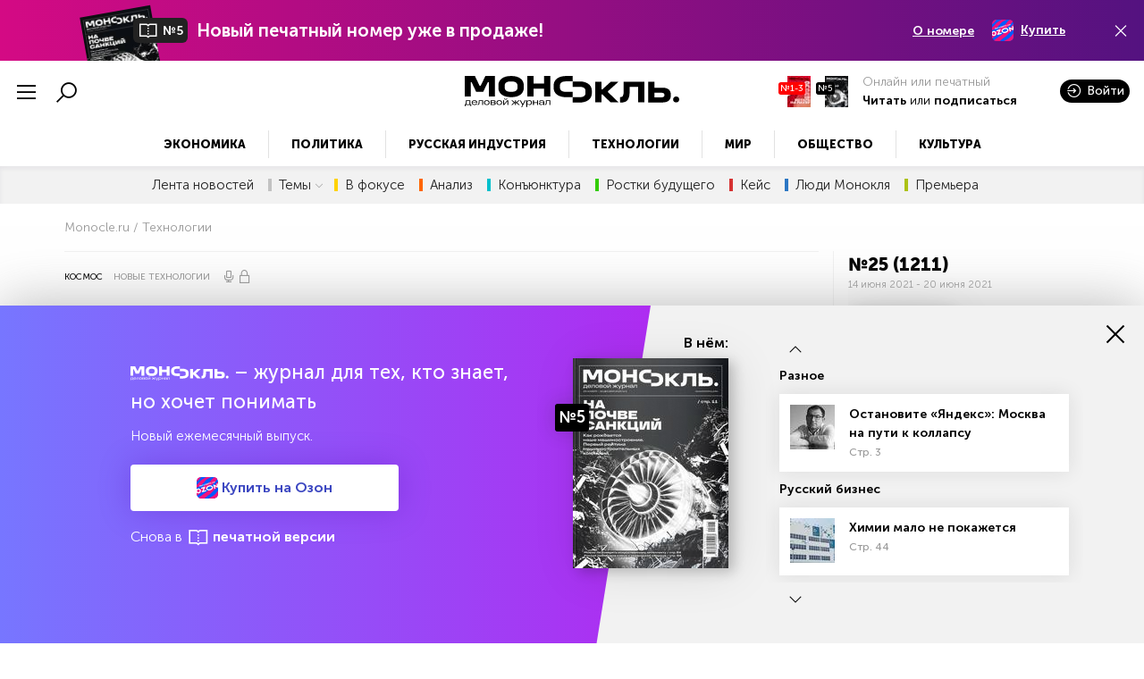

--- FILE ---
content_type: text/html; charset=utf-8
request_url: https://monocle.ru/expert/2021/25/taiga-i-tayny-vselennoy/
body_size: 50788
content:

<!doctype html>
<html class="no-js" lang="">

<head prefix="og: http://ogp.me/ns#">

    
    

    <meta charset="utf-8">

    <title>TAIGA и тайны Вселенной. В Бурятии, в Тункинской долине, в мае заработала установка TAIGA — гамма-обсерватория, позволяющая наблюдать за мощнейшими во Вселенной выплесками энергии - ЭкспертРУ - Астрономия. Обсерватория. Вселенная. (14 июня 2021) | Monocle.ru</title>




    <meta property="og:title"
          content="TAIGA и тайны Вселенной">
    <meta property="og:description"
          content="В Бурятии, в Тункинской долине, в мае заработала установка TAIGA — гамма-обсерватория, позволяющая наблюдать за мощнейшими во Вселенной выплесками энергии. Новая астрономия смыкается с новой физикой частиц в поисках ответов на фундаментальные вопросы о строении материи и возникновении мира">
    <meta property="og:url"
          content="https://monocle.ru/expert/2021/25/taiga-i-tayny-vselennoy/">
    <meta property="og:image"
          content="https://monocle.ru/media/photologue/photos/cache/48-01_DFgm4Zj_747_418_crop.jpg">




    <meta name="description" content='Новая астрономия смыкается с новой физикой частиц в поисках ответов на фундаментальные вопросы о строении материи и возникновении мира' lang=""/>




    
    <meta property="og:type" content="article">

    <meta property="yandex_recommendations_category" content="Космос"/>

    <link rel="canonical" href="https://monocle.ru/expert/2021/25/taiga-i-tayny-vselennoy/" />



    

    <script async src="/static/js/ext/jsn.24smi.net/smi.js"></script>






    <meta name="robots" content="max-image-preview:large">


    
    <meta name="viewport" content="width=device-width, initial-scale=1">
    <meta name="google-site-verification" content="uz-Wmyw-cNZ6Vy7-tyTqaC8XMSx4N_G5-oLYQJ6PiEE"/>
    <meta name="yandex-verification" content="523e2a78e8b4f4c9" />

    <link rel="icon" type="image/png" href="/static/favicon-96x96.png" sizes="96x96" />
    <link rel="icon" type="image/svg+xml" href="/static/favicon.svg" />
    <link rel="shortcut icon" href="/static/favicon.ico" />
    <link rel="apple-touch-icon" sizes="180x180" href="/static/apple-touch-icon.png" />
    <meta name="apple-mobile-web-app-title" content="Monocle" />
    <link rel="manifest" href="/static/site.webmanifest" />

    <link rel="mask-icon" href="/static/safari-pinned-tab.svg?v=3" color="#ffffff">
    <link rel="preload" href="/static/fonts/MuseoSansCyrl-700.woff" as="font" type="font/woff" crossorigin="anonymous" />
    <link rel="preload" href="/static/fonts/MuseoSansCyrl-900.woff" as="font" type="font/woff" crossorigin="anonymous" />
    <meta name="msapplication-TileColor" content="#4298d3">
    <meta name="theme-color" content="#ffffff">
    <meta name="msapplication-config" content="/static/browserconfig.xml?v=3">



<script type="text/javascript">

var ls_user_pk = localStorage.getItem('user_pk');

if ((!(ls_user_pk === null)) && (!(ls_user_pk == 'false'))) {

    window.onload=(function(oldLoad){
      return function(){
        oldLoad && oldLoad();

        yaCounter26546184.reachGoal('loggedin');

      }
    })(window.onload)

}
</script>


<script type="text/javascript">!function(){var t=document.createElement("script"); var domain = window.location.hostname; t.type="text/javascript",t.async=!0,t.src='https://' + domain + '/static/js/ext/vk.com/js/api/openapi.js?169',t.onload=function(){VK.Retargeting.Init("VK-RTRG-1479721-59Mpv"),VK.Retargeting.Hit()},document.head.appendChild(t)}();</script><noscript><img src="https://vk.com/rtrg?p=VK-RTRG-1479721-59Mpv" style="position:fixed; left:-999px;" alt=""/></noscript>





    <link rel="stylesheet" href="/static/css/main.min.css?202601061029">





    
        

    <link rel="preconnect" href="https://exchange.buzzoola.com">
    <link rel="preconnect" href="https://pb.adriver.ru">
    <link rel="preconnect" href="https://ad.mail.ru">
    <link rel="preconnect" href="https://ads.betweendigital.com" crossorigin>


<script async src="https://yastatic.net/pcode/adfox/header-bidding.js"></script>
<script>
var adfoxBiddersMap = {
    "adriver": "1317640",
    "myTarget": "1317641",
    "betweenDigital": "1317645",
    "segmento": "1538925",
    "otm": "1538922",
    "buzzoola": "1317676",
    "hybrid": "1352885",
    "adfox_roden-media": "1702466",
    "adfox_imho_hb": "1246449",
    "adfox_imho_hb_mobile": "1325040",
    "adfox_adsmart": "1246434"
};
var adUnits = window.innerWidth && window.innerWidth < 720
?
[
    {
// Mobile - After_Article_300х600
        "code": "adfox_After_Article",
        "sizes": [[300, 600], [300, 250]],
        "bids": [
            {
                "bidder": "adriver",
                "params": {
                    "placementId": " 41:expert_300x600mob_inpage"
                }
            },
            {
                "bidder": "betweenDigital",
                "params": {
                    "placementId": "3814364"
                }
            },
            {
                "bidder": "myTarget",
                "params": {
                    "placementId": "753400"
                }
            },
            {
                 "bidder": "segmento",
                       "params": {
                    "placementId": "362"
                }
            },
            {
                "bidder": "buzzoola",
                "params": {
                        "placementId": "1218139"
                }
            },
            {
                "bidder": "hybrid",
                "params": {
                            "placementId": "5ecd440b54710d7e149bf922"
                }
            },
            {
                 "bidder": "otm",
                       "params": {
                    "placementId": "9803"
                }
            },
            {
                "bidder": "adfox_adsmart",
                "params": {
                        "pp": "h",
                        "ps": "cfls",
                        "p2": "ul"
                }
            },
            {
                "bidder": "adfox_imho_hb",
                "params": {
                     "p1": "cgcgl",
                     "p2": "fhca"
                }
            },
            {
                "bidder": "adfox_imho_hb_mobile",
                "params": {
                        "p1": "bwysk",
                        "p2": "ffpw"
                }
            }
        ]
    },
    {
        // Mobile_Top_320x100
        "code": "adfox_160502336678397946",
        "sizes": [[320, 100]],
        "bids": [
            {
                "bidder": "adriver",
                "params": {
                    "placementId": " 41:expert_320x100mob_inpage"
                }
            },
            {
                "bidder": "betweenDigital",
                "params": {
                    "placementId": "3814373"
                }
            },
            {
                "bidder": "myTarget",
                "params": {
                    "placementId": "753402"
                }
            },
            {
                 "bidder": "segmento",
                       "params": {
                    "placementId": "362"
                }
            },
            {
                 "bidder": "otm",
                       "params": {
                    "placementId": "9804"
                }
            },
            {
                "bidder": "hybrid",
                "params": {
                            "placementId": "5ecd4a534b3f767940e1ea81"
                }
            },
            {
                "bidder": "adfox_roden-media",
                "params": {
                        "p1": "cqotz",
                        "p2": "hbts"
                }
            },
            {
                "bidder": "adfox_imho_hb_mobile",
                "params": {
                        "p1": "bwysk",
                        "p2": "ffpw"
                }
            }
        ]
    },
    {
        // Mobile_Inpage After Video
        "code": "adfox_mobile_inpage_1",
        "sizes": [[300,250], [336,280]],
        "bids": [
            {
                "bidder": "adriver",
                "params": {
                    "placementId": " 41:expert_300x250mob_inpage"
                }
            },
            {
                "bidder": "betweenDigital",
                "params": {
                    "placementId": "3814370"
                }
            },
            {
                "bidder": "myTarget",
                "params": {
                    "placementId": "753404"
                }
            },
            {
                 "bidder": "segmento",
                       "params": {
                    "placementId": "362"
                }
            },
            {
                "bidder": "hybrid",
                "params": {
                            "placementId": "5ecd4ac454710d7e149bf923"
                }
            },
            {
                "bidder": "adfox_adsmart",
                "params": {
                        "p1": "cphpj",
                        "p2": "ul"
                }
            },
            {
                 "bidder": "otm",
                       "params": {
                    "placementId": "9805"
                }
            }
        ]
    }
]
:
[
    {
        // Inside Article After Video
        "code": "adfox_inpage_1",
        "sizes": [[728,90],[740,200]],
        "bids": [
            {
                "bidder": "adriver",
                "params": {
                    "placementId": "41:expert_728x90_1"
                }
            },
            {
                "bidder": "betweenDigital",
                "params": {
                    "placementId": "4015017"
                }
            },
            {
                "bidder": "myTarget",
                "params": {
                    "placementId": "862873"
                }
            },
            {
                 "bidder": "segmento",
                       "params": {
                    "placementId": "362"
                }
            },
            {
                "bidder": "hybrid",
                "params": {
                            "placementId": "5feb26117144be6f480adfab"
                }
            },            
            {
                "bidder": "adfox_adsmart",
                "params": {
                        "p1": "cphpj",
                        "p2": "ul"
                }
            },
            {
                "bidder": "adfox_roden-media",
                "params": {
                        "p1": "cqotw",
                        "p2": "y"
                }
            },
            {
                 "bidder": "otm",
                    "params": {
                    "placementId": "9807"
                }
            }
        ]
    }
];
var userTimeout = 1200;
window.YaHeaderBiddingSettings = {
    biddersMap: adfoxBiddersMap,
    adUnits: adUnits,
    timeout: userTimeout
};
</script>

<script>window.yaContextCb = window.yaContextCb || []</script>
<script src="https://yandex.ru/ads/system/context.js" async></script>


    








<script type="text/javascript">
    window.onload=(function(oldLoad){
      return function(){
        oldLoad && oldLoad();

        yaCounter26546184.reachGoal('zhurnal-ehkspert');

      }
    })(window.onload)
</script>





</head>

<body>

    








<!-- Yandex.Metrika counter -->
<script type="text/javascript" >
   (function(m,e,t,r,i,k,a){m[i]=m[i]||function(){(m[i].a=m[i].a||[]).push(arguments)};
   m[i].l=1*new Date();k=e.createElement(t),a=e.getElementsByTagName(t)[0],k.async=1,k.src=r,a.parentNode.insertBefore(k,a)})
   (window, document, "script", "https://mc.yandex.ru/metrika/tag.js", "ym");

   ym(26546184, "init", {
        clickmap:true,
        trackLinks:true,
        accurateTrackBounce:true,
        webvisor:true,
        ecommerce:"dataLayer"
   });
</script>
<noscript><div><img src="https://mc.yandex.ru/watch/26546184" style="position:absolute; left:-9999px;" alt="" /></div></noscript>
<!-- /Yandex.Metrika counter -->

















    

    

<!-- Header -->


<header class="container-fluid sup-row">

<!--
<header class="container-fluid fixed">
-->

<!--<header class="container-fluid ad-row">-->

                    

                    <div class="sup-container monthly-issue" id="top_popup3" style="display:none">
				
					<div class="row middle-xs container">
	
						<div class="col-xs-12 d-flex">
	
							<a href="/monocle_m/2025/05/" class="d-flex align-items-center monthly-issue-text">

                                                                <div>
								    <img src="/media/photologue/photos/cache/0001_GOFPbp4_174_235_crop.jpg" height="108" width="80">
                                                                </div>

								<span class="m-issue-num"> 
									<i class="las la-book-open"></i> <span>№5</span>
								</span>
	
								<span>Новый печатный номер уже в продаже!</span>
								
							</a>
	
	
							<div class="subs-options d-none-lg-flex align-items-center m-left-auto">
								<a href="/monocle_m/2025/05/">О номере</a>
<!--
								<a href="#">Подписаться</a>
-->
								<a  onclick="yaCounter26546184.reachGoal('monthlyPrintOzon');" href="https://ozon.ru/product/monokl-delovoy-zhurnal-5-2025-pechatnyy-2970196812/?hs=1&utm_source=msite&utm_medium=header&utm_campaign=vendor_org_2116976" target="_blank"><img src="/media/files/landings/monthly_issue/ozon_2.svg" height="24">Купить</a>
							</div>
	
	
							<i class="las la-times hide-sup-row"></i>
	
						</div>
						
					</div>
	
				</div>

        <div class="row middle-xs">

            <div class="col-xs-3 col-md start-xs header-left-menu">
                <i class="show-extended-header-menu las la-bars la-2x mr-1 clickable"></i>
                <i class="hide-extended-header-menu las la-times la-2x mr-1 clickable"></i>
                <i class="show-extended-header-menu las la-search la-2x clickable"></i>
                <a id="podcast-anchor" class="podcast-anchor"><i class="las la-play-circle la-2x"></i></a>

                <a href="/admin/contents/adviser/" target="_blank"  class="adviser_icon" style="display: none;"><i class="las la-user-graduate la-2x clickable"></i></a>

            </div>

        <div class="col-xs-6 col-md d-flex center-xs middle-xs">
                <a href="/" class="logo"></a>
        </div>

                    
            <div class="col-xs-3 col-md end-xs middle-xs header-right-menu" >

                <div class="top-mag middle-xs">

                    <div class="top-mag-item layer-1">
                        <span class="issue-num">№1-3</span>
                        <a id="last_public_issue_4846" href="/monocle/2026/03/"><img src="/media/photologue/photos/cache/001_bfObAzC_26_36_crop.jpg" height="35" width="26"/></a>
                    </div>

                    <div class="top-mag-item layer-2">
                        <span class="issue-num black">№5</span>
                        <a href="/monocle_m/2025/05/"><img src="/media/photologue/photos/cache/0001_GOFPbp4_26_36_crop.jpg" height="35" width="26"/></a>
                    </div>

                    <div class="top-mag-text d-flex flex-column start-xs">
                        <span class="description">Онлайн или печатный</span>
                        <span><a class="ms700" href="/monocle/2026/03/">Читать</a><span class="subscr_info"> или </span><a class="ms700 subscr_info" href="/subscribe/?order_source=tp1" onclick="localStorage.setItem('order_source', 'tp1');">подписаться</a></span>
                    </div>


                    <div class="top-mag-dropdown" style="display: none;"> <!-- Выпадающее меню -->

                          <div class="d-flex flex-column middle-xs">
                            <a href="/monocle/2026/03/"><img src="/media/photologue/photos/cache/001_bfObAzC_113_154_crop.jpg" alt="Еженедельный онлайн" width="60"></a>
                            <div class="d-flex flex-column center-xs">
                              <span><span class="ms700">Еженедельный</span> онлайн</span>
                              <span class="m-issue-num">
                                 <span>№1-3</span>
                            </span>
                            <a href="/monocle/2026/03/">Читать</a>
                              <a href="/subscribe/?weekly=1&order_source=tp2" onclick="localStorage.setItem('order_source', 'tp2');">Подписаться</a>
                              <a class="subscr_info unhas_free_month" href="/mesyats_besplatno/">
                                  <span class="description red-color">Месяц бесплатно</span>
                              </a>
                            </div>
                          </div>
                          <div class="d-flex flex-column middle-xs">
                            <a href="/monocle_m/2025/05/"><img src="/media/photologue/photos/cache/0001_GOFPbp4_113_154_crop.jpg" alt="Ежемесячный печатный" width="60"></a>
                            <div class="d-flex flex-column center-xs">
                              <span><span class="ms700">Ежемесячный</span> печатный</span>
                              <span class="m-issue-num black">
                                <i class="las la-book-open"></i> <span>№5</span>
                            </span>
                            <a href="/monocle_m/2025/05/">О номере</a>
                              <a href="/subscribe/?order_source=tp3" onclick="localStorage.setItem('order_source', 'tp3');">Подписаться</a>
                              <a href="https://ozon.ru/product/monokl-delovoy-zhurnal-5-2025-pechatnyy-2970196812/?hs=1&utm_source=msite&utm_medium=header&utm_campaign=vendor_org_2116976" target="_blank"> <img src="/media/files/landings/monthly_issue/ozon_2.svg" height="16">Купить</a>
                              <a href="/payment_create/4842/11/"><i class="las la-file-pdf"></i> Купить pdf</a>
                            </div>
                          </div>

                      </div>


                </div>


                            <!-- Новая индикация логина 1 -->

                <div rel="/signin/" class="new-sign-in">
                                <i class="las la-sign-in-alt"></i>
                                <i class="las la-user"></i>

                                <span>Войти</span>


                                        <div class="desktop-cabinet-bar">

                                            <div class="row">
                                                <div class="col-xs-12 mobile-cabinet-bar-left mobile-cabinet-bar-right">
                                                    <a href="/profile/" class="secondary-button full-width"><span>Личный кабинет</span></a>
                                                </div>

                                                <div class="col-xs-12 mobile-cabinet-bar-left mobile-cabinet-bar-right">
                                                    <a href="/signout/" class="secondary-button full-width m-top-1"><i class="las la-sign-out-alt"></i><span>Выйти</span></a>
                                                </div>
                                            </div>

                                        </div>

                            </div>

                            <!-- / Новая индикация логина 1 -->



            </div>





        </div>

    </header>

            <nav class="extended-menu extended-2">

                <div class="mobile-sign-in">

                    <div class="container-fluid container">

                        <div class="row">


                             <!-- Новая индикация логина 2 -->

                            <div class="col-xs-12">

                                <a class="secondary-button inverted full-width" href="/profile/">
                                    <span>Личный кабинет</span>
                                </a>

                            </div>

                            <div class="col-xs-12 m-top-1">

                                <a class="secondary-button inverted full-width" href="/signout/">
                                    <i class="las la-sign-out-alt"></i>
                                    <span>Выйти</span>
                                </a>

                            </div>

                             <!-- / Новая индикация логина 2 -->

                            <div class="col-xs-12 subscribe-button">
                                <div class="primary-button inverted">

                                                        <div class="top-mag middle-xs">

                                        <span class="issue-num">№3</span>
                    
                                        <a href="/monocle/2026/03/">
                                            <img src="/media/photologue/photos/cache/001_bfObAzC_26_36_crop.jpg" height="36" width="26"/>
                                        </a>


                                        <div class="d-flex flex-column start-xs">
                                            <span class="description ms700"><a href="/monocle/2026/03/">Читать</a><span class="subscr_info"> или </span><a class="subscr_info" href="/subscribe/">подписаться</a></span>

                                            <span class="description small red-color subscr_info unhas_free_month">Первый месяц бесплатно</span>

                                            <span class="description small subscr_info has_free_month" style="display:none">От 180 руб</span>

                                        </div>

                                    </div>



                                </div>
                            </div>

                        </div>

                    </div>

                </div>
                <div class="extended-menu-container">

                    <div class="container-fluid container">

                        <div class="row m-bottom-1">

                            <div class="col-xs-12 col-md-3  mobile-order-2">

                                <span class="extended-menu-title">Рубрики</span>

                                <ul class="extended-menu-list">

                                                                    

                                                                    


                                                                    
                                    <li><a href="/ekonomika/">Экономика</a></li>
                                
                                    <li><a href="/politika/">Политика</a></li>
                                
                                    <li><a href="/russkaya_industriya/">Русская индустрия</a></li>
                                
                                    <li><a href="/tekhnologii/">Технологии</a></li>
                                
                                    <li><a href="/mir/">Мир</a></li>
                                
                                    <li><a href="/obschestvo/">Общество</a></li>
                                
                                    <li><a href="/kultura/">Культура</a></li>
                                


                                </ul>

                            </div>

                            <div class="col-xs-12 col-md-3 mobile-order-3">

                                <span class="extended-menu-title">Разделы</span>

                                <ul class="extended-menu-list">

                                                                    
                                    <li><a href="/lenta/">Лента новостей</a></li>
                                


                                                                    
                                    <li class="extended-has-submenu closed colored">
                                        <a href="#">Темы <i class="las la-angle-down"></i></a>

                                            <ul class="extended-submenu start-xs" style="display: none;">

                                            
                                                <li><a href="/tema/torgovyye_voyny/">Торговые войны</a></li>
                                            
                                                <li><a href="/tema/svo/">СВО</a></li>
                                            
                                                <li><a href="/tema/gazovyye_voyny/">Газовые войны</a></li>
                                            
                                                <li><a href="/tema/rossiya_i_ssha/">Россия и США</a></li>
                                            
                                                <li><a href="/tema/bum_importozamescheniya/">Бум импортозамещения</a></li>
                                            

                                            </ul>

                                    </li>
                                



                                    <li class="extended-has-submenu closed" style="display:none">
                                        <a href="#">Спецдоклады <i class="las la-angle-down"></i></a>

                                            <ul class="extended-submenu start-xs" style="display: none;">

                                                                                            
                                                <li><a href="/monocle/2025/49/spetsdoklad/113/">Машиностроение-50</a></li>
                                            
                                                <li><a href="/monocle/2024/9/spetsdoklad/112/">Туризм</a></li>
                                            
                                                <li><a href="/monocle/2024/6/spetsdoklad/111/">Архитектура</a></li>
                                            
                                                <li><a href="/expert/2023/39/spetsdoklad/109/">20 лет РЖД</a></li>
                                            
                                                <li><a href="/expert/2023/38/spetsdoklad/108/" title="Ленинградская область: экономика, инвестиции, устойчивое развитие">Ленинградская область: экономика, инвестиции, устойчивое развитие</a></li>
                                            
                                                <li><a href="/expert/2023/36/spetsdoklad/106/" title="Самарская область: экономика, инвестиции, устойчивое развитие">Самарская область: экономика, инвестиции, устойчивое развитие</a></li>
                                            
                                                <li><a href="/expert/2023/34/spetsdoklad/105/">Код города - ВЭБ.РФ</a></li>
                                            
                                                <li><a href="/expert/2023/34/spetsdoklad/104/" title="Развитие угольной промышленности">Развитие угольной промышленности</a></li>
                                            
                                                <li><a href="/expert/2023/30/spetsdoklad/103/">Россия - Африка</a></li>
                                            
                                                <li><a href="/expert/2023/29/spetsdoklad/102/">Устойчивое развитие</a></li>
                                            
                                                <li><a href="/expert/2023/29/spetsdoklad/101/">Передовые инженерные школы</a></li>
                                            
                                                <li><a href="/expert/2023/25/spetsdoklad/99/" title="Карта интернационализации бизнес-школ России И СНГ">Карта интернационализации бизнес-школ России И СНГ</a></li>
                                            
                                                <li><a href="/expert/2023/25/spetsdoklad/98/" title="Корпоративное образование, ДПО И EdTech">Корпоративное образование, ДПО И EdTech</a></li>
                                            
                                                <li><a href="/expert/2023/24/spetsdoklad/96/">Цифровизация промышленности</a></li>
                                            
                                                <li><a href="/expert/2023/17/spetsdoklad/93/">Кибербезопасность</a></li>
                                            
                                                <li><a href="/expert/2023/16/spetsdoklad/92/">Финтех</a></li>
                                            
                                                <li><a href="/expert/2023/14/spetsdoklad/91/" title="Уголь и санкции: куда инвестирует российский углепром">Уголь и санкции: куда инвестирует российский углепром</a></li>
                                            
                                                <li><a href="/expert/2023/13/spetsdoklad/90/" title="Научно-образовательные центры мирового уровня">Научно-образовательные центры мирового уровня</a></li>
                                            
                                                <li><a href="/expert/2022/46/spetsdoklad/88/">XX съезд КПК</a></li>
                                            
                                                <li><a href="/expert/2022/35/spetsdoklad/61/">50 лет БАМу</a></li>
                                            
                                                <li><a href="/expert/2022/25/spetsdoklad/59/" title="Карта интернационализации бизнес-школ России и СНГ">Карта интернационализации бизнес-школ России и СНГ</a></li>
                                            
                                                <li><a href="/expert/2022/23/spetsdoklad/57/" title="Дополнительное профессиональное образование">Дополнительное профессиональное образование</a></li>
                                            
                                                <li><a href="/expert/2022/17/spetsdoklad/55/" title="Профтехобразование: рабочие кадры для передовых технологий">Профтехобразование: рабочие кадры для передовых технологий</a></li>
                                            
                                                <li><a href="/expert/2022/17/spetsdoklad/54/">Кибербезопасность</a></li>
                                            
                                                <li><a href="/expert/2022/5/spetsdoklad/52/">Русский Восток</a></li>
                                            
                                                <li><a href="/expert/2022/1/spetsdoklad/51/">Распад СССР</a></li>
                                            
                                                <li><a href="/expert/2021/50/spetsdoklad/48/">Шведский бизнес в России</a></li>
                                            
                                                <li><a href="/expert/2021/49/spetsdoklad/47/">АВТО</a></li>
                                            
                                                <li><a href="/expert/2021/49/spetsdoklad/46/">Японский бизнес в России</a></li>
                                            
                                                <li><a href="/expert/2021/48/spetsdoklad/45/">Французский бизнес в России</a></li>
                                            
                                                <li><a href="/expert/2021/43/spetsdoklad/42/">Германский бизнес в России</a></li>
                                            
                                                <li><a href="/expert/2021/42/spetsdoklad/39/" title="Девелопмент: цифровизация, экосистема, ESG">Девелопмент: цифровизация, экосистема, ESG</a></li>
                                            
                                                <li><a href="/expert/2021/41/spetsdoklad/38/">Российский экспорт</a></li>
                                            
                                                <li><a href="/expert/2021/40/spetsdoklad/37/">Кибербезопасность</a></li>
                                            
                                                <li><a href="/expert/2021/31/spetsdoklad/36/">Российский автопром</a></li>
                                            
                                                <li><a href="/expert/2021/26/spetsdoklad/34/" title="Карта интернациолизации бизнес-школ России и СНГ">Карта интернациолизации бизнес-школ России и СНГ</a></li>
                                            
                                                <li><a href="/expert/2021/26/spetsdoklad/35/" title="Нижегородская область: экономика и инвестиции">Нижегородская область: экономика и инвестиции</a></li>
                                            
                                                <li><a href="/expert/2021/25/spetsdoklad/33/" title="Обучение человека в современном мире">Обучение человека в современном мире</a></li>
                                            
                                                <li><a href="/expert/2021/23/spetsdoklad/31/">Итальянский бизнес в России</a></li>
                                            
                                                <li><a href="/expert/2021/23/spetsdoklad/29/">Суперзеленая экономика</a></li>
                                            
                                                <li><a href="/expert/2021/22/spetsdoklad/28/">Американский бизнес в России</a></li>
                                            
                                                <li><a href="/expert/2021/20/spetsdoklad/27/" title="Архангельская область: экономика и инвестиции">Архангельская область: экономика и инвестиции</a></li>
                                            
                                                <li><a href="/expert/2021/16/spetsdoklad/26/">Финтех</a></li>
                                            
                                                <li><a href="/expert/2021/14/spetsdoklad/24/">Информационные технологии</a></li>
                                            
                                                <li><a href="/expert/2021/14/spetsdoklad/23/" title="Социальная ответственность крупного бизнеса">Социальная ответственность крупного бизнеса</a></li>
                                            
                                                <li><a href="/expert/2021/13/spetsdoklad/22/">Финский бизнес в России</a></li>
                                            
                                                <li><a href="/expert/2021/13/spetsdoklad/21/">ЛПК, ЦБП, Упаковка</a></li>
                                            
                                                <li><a href="/expert/2021/12/spetsdoklad/20/">Склады</a></li>
                                            
                                                <li><a href="/expert/2021/10/spetsdoklad/18/">Экология</a></li>
                                            
                                                <li><a href="/expert/2021/10/spetsdoklad/19/">Здравоохранение</a></li>
                                            
                                                <li><a href="/expert/2021/8/spetsdoklad/17/" title="Профтехобразование: рабочие кадры для передовых технологий">Профтехобразование: рабочие кадры для передовых технологий</a></li>
                                            
                                                <li><a href="/expert/2020/50/spetsdoklad/12/">Французский бизнес в России</a></li>
                                            
                                                <li><a href="/expert/2020/43/spetsdoklad/9/">Германский бизнес в России</a></li>
                                            
                                                <li><a href="/expert/2020/42/spetsdoklad/8/" title="Рейтинг предпринимательских университетов и бизнес-школ">Рейтинг предпринимательских университетов и бизнес-школ</a></li>
                                            
                                                <li><a href="/expert/2020/40/spetsdoklad/7/">Российский экспорт</a></li>
                                            
                                                <li><a href="/expert/2020/36/spetsdoklad/6/">Наилучшие доступные технологии</a></li>
                                            
                                                <li><a href="/expert/2020/35/spetsdoklad/5/">Японский бизнес в России</a></li>
                                            
                                                <li><a href="/expert/2020/28/spetsdoklad/4/" title="Технологическое развитие крупных компаний">Технологическое развитие крупных компаний</a></li>
                                            
                                                <li><a href="/expert/2020/26/spetsdoklad/16/" title="Карта интернациолизации бизнес-школ России и стран СНГ-2020">Карта интернациолизации бизнес-школ России и стран СНГ-2020</a></li>
                                            


                                            </ul>

                                    </li>
                                    <li class="extended-has-submenu closed" style="display:none">
                                        <a href="#">Рейтинги <i class="las la-angle-down"></i></a>

                                            <ul class="extended-submenu start-xs" style="display: none;">

                                                                                            
                                                <li><a href="/reyting400/2023/" title="Рейтинг 400 крупнейших компаний России">Рейтинг 400 крупнейших компаний России</a></li>
                                            
                                                <li><a href="/expert/2023/27/spetsdoklad/100/" title="Рейтинг изобретательской активности российских университетов">Рейтинг изобретательской активности российских университетов</a></li>
                                            
                                                <li><a href="/expert/2023/24/spetsdoklad/97/" title="Рейтинг индустриальных парков и особых экономических зон">Рейтинг индустриальных парков и особых экономических зон</a></li>
                                            
                                                <li><a href="/expert/2023/20/spetsdoklad/94/" title="Рейтинг публикационной активности российских университетов">Рейтинг публикационной активности российских университетов</a></li>
                                            
                                                <li><a href="/ustoychivoye_razvitiye/2022/" title="Ренкинг устойчивого развития российских компаний">Ренкинг устойчивого развития российских компаний</a></li>
                                            
                                                <li><a href="/apk/2022/" title="Рейтинг крупнейших компаний АПК России">Рейтинг крупнейших компаний АПК России</a></li>
                                            
                                                <li><a href="/expert/2022/42/spetsdoklad/86/" title="Рейтинг предпринимательских университетов и бизнес-школ">Рейтинг предпринимательских университетов и бизнес-школ</a></li>
                                            
                                                <li><a href="/reyting400/2022/" title="Рейтинг 400 крупнейших компаний России">Рейтинг 400 крупнейших компаний России</a></li>
                                            
                                                <li><a href="/expert/2022/27/spetsdoklad/60/" title="Индекс изобретательской активности российских университетов — 2022">Индекс изобретательской активности российских университетов — 2022</a></li>
                                            
                                                <li><a href="/expert/2022/24/spetsdoklad/58/" title="Рейтинг инвестиционной привлекательности ОЭЗ и индустриальных парков">Рейтинг инвестиционной привлекательности ОЭЗ и индустриальных парков</a></li>
                                            
                                                <li><a href="/expert/2022/21/spetsdoklad/56/" title="Рейтинг публикационной активности российских университетов">Рейтинг публикационной активности российских университетов</a></li>
                                            
                                                <li><a href="/expert/2022/15/spetsdoklad/53/">Российские банки</a></li>
                                            
                                                <li><a href="/expert/2021/51/spetsdoklad/50/">Рейтинг капитальных вложений</a></li>
                                            
                                                <li><a href="/ustoychivoye_razvitiye/2021/" title="Рейтинг устойчивого развития российских компаний">Рейтинг устойчивого развития российских компаний</a></li>
                                            
                                                <li><a href="/apk/2021/" title="Рейтинг крупнейших компаний АПК России">Рейтинг крупнейших компаний АПК России</a></li>
                                            
                                                <li><a href="/expert/2021/47/spetsdoklad/43/" title="Рейтинг производительности труда">Рейтинг производительности труда</a></li>
                                            
                                                <li><a href="/reyting400/2021/" title="Рейтинг 400 крупнейших компаний России">Рейтинг 400 крупнейших компаний России</a></li>
                                            
                                                <li><a href="/expert/2021/42/spetsdoklad/40/" title="Рейтинг предпринимательских университетов и бизнес-школ России">Рейтинг предпринимательских университетов и бизнес-школ России</a></li>
                                            
                                                <li><a href="/expert/2021/24/spetsdoklad/32/" title="Рейтинги публикационной и изобретательской активности российских университетов">Рейтинги публикационной и изобретательской активности российских университетов</a></li>
                                            
                                                <li><a href="/expert/2021/23/spetsdoklad/30/" title="Рейтинг инвестиционной привлекательности ОЭЗ  и индустриальных парков">Рейтинг инвестиционной привлекательности ОЭЗ  и индустриальных парков</a></li>
                                            
                                                <li><a href="/expert/2021/15/spetsdoklad/25/">Российские банки</a></li>
                                            
                                                <li><a href="/expert/2021/1/spetsdoklad/15/">Рейтинг капитальных вложений</a></li>
                                            
                                                <li><a href="/expert/2020/50/spetsdoklad/13/" title="Рейтинг инвестиционной привлекательности ОЭЗ и индустриальных парков">Рейтинг инвестиционной привлекательности ОЭЗ и индустриальных парков</a></li>
                                            
                                                <li><a href="/ustoychivoye_razvitiye/2020/">Устойчивое развитие</a></li>
                                            
                                                <li><a href="/apk/2020/">50 крупнейших компаний АПК</a></li>
                                            
                                                <li><a href="/reyting400/2020/" title="Рейтинг 400 крупнейших компаний России">Рейтинг 400 крупнейших компаний России</a></li>
                                            


                                            </ul>

                                    </li>


                                    <li class="colored yellow"><a href="/tema/v_fokuse/?utm_medium=tmenu&utm_source=oth&utm_content=v_fokuse" class="color_a">В фокусе</a></li>
                                    <li class="colored orange"><a href="/tema/analiz/?utm_medium=tmenu&utm_source=oth&utm_content=analiz" class="color_a">Анализ</a></li>
                                    <li class="colored light-blue"><a href="/tema/konyunktura/?utm_medium=tmenu&utm_source=oth&utm_content=konyunktura" class="color_a">Конъюнктура</a></li>
                                    <li class="colored green"><a href="/tema/rostki_buduschego/?utm_medium=tmenu&utm_source=oth&utm_content=rostki_buduschego" class="color_a">Ростки будущего</a></li>
                                    <li class="colored red"><a href="/tema/keys/?utm_medium=tmenu&utm_source=oth&utm_content=keys" class="color_a">Кейс</a></li>
                                    <li class="colored blue"><a href="/tema/lyudi_monoklya/?utm_medium=tmenu&utm_source=oth&utm_content=lyudi_monoklya" class="color_a">Люди Монокля</a></li>

<!--
                                    <li class="colored purple"><a href="/tema/reportazh/?utm_medium=tmenu&utm_source=oth&utm_content=reportazh" class="color_a">Репортаж</a></li>
-->
                                    <li class="colored light-green"><a href="/tema/premera/?utm_medium=tmenu&utm_source=oth&utm_content=premera" class="color_a">Премьера</a></li>


                                    <!--
                                   <li><a class="supergreen" href="/tema/superzelenaya_ekonomika/"><i class="green-icon"></i>Суперзеленая</a></li>
                                   <li><a class="russianeast" href="/tema/russkiy_vostok/"><i class="russianeast-ic"></i>Русский Восток</a></li>
                                   <li><a class="windows" href="/okna_vozmozhnostey/"><i class="w-ic"></i>Окна возможностей</a></li>
                                   <li><a class="pmef" href="/pmef2023/"><i class="w-ic"></i>ПМЭФ'23</a></li>
                                   <li><a class="dm" href="/expert/2023/24/spetsdoklad/96/"><i class="dm-ic"></i>Цифровизация промышленности</a></li>
                                   <li><a class="yearfinal" href="/tema/biznes_ob_itogakh_goda/">Бизнес об итогах года</a></li>
-->


                                </ul>

                            </div>

                            <div class="col-xs-12 col-md-6 mobile-order-1">


                                <!-- Новая индикация логина 3 -->

                                <div class="desktop-cabinet-link m-top-1 m-bottom-2">

                                    <a class="secondary-button inverted full-width" href="/profile/">
                                        <span>Личный кабинет</span>
                                    </a>

                                    <a class="secondary-button inverted full-width m-top-1" href="/signout/">
                                        <i class="las la-sign-out-alt"></i>
                                        <span>Выйти</span>
                                    </a>

                                </div>

                                
                                <div class="row m-top-1 ">

                                    <div class="col-xs-6 start-xs center-xs d-flex">

                                        <div class="d-flex flex-column">

                                            <span class="d-flex flex-column center-xs extended-menu-issue-title">
                                                <span class="ms700">Еженедельный</span>
                                                <span>онлайн</span>
                                            </span>

                                            <div class="issue-cover m-top-1">

                                                <span class="issue-num">№1-3</span>

                                                <a class="mag-wrapper size-3 dark-shadow" href="/monocle/2026/03/">
                                                    <div class="mag lazy" style="background-image: url('/media/photologue/photos/cache/001_bfObAzC_113_154_crop.jpg');">
                                                        <div class="mag-shadow"></div>
                                                    </div>
                                                </a>

                                            </div>

                                            <a class="extended-menu-issue-option" href="/monocle/2026/03/">Читать</a>
                                            <a class="extended-menu-issue-option" href="/subscribe/?weekly=1&order_source=burgerm" onclick="localStorage.setItem('order_source', 'burgerm');">Подписаться</a>
                                            <a class="extended-menu-issue-option red subscr_info unhas_free_month" href="/mesyats_besplatno/">Месяц бесплатно</a>

                                        </div>

                                    </div>

                                    <div class="col-xs-6 start-xs center-xs d-flex">

                                        <div class="d-flex flex-column">

                                            <span class="d-flex flex-column center-xs extended-menu-issue-title">
                                                <span class="ms700">Ежемесячный</span>
                                                <span>печатный</span>
                                            </span>

                                            <div class="issue-cover m-top-1">

                                                <span class="issue-num black">
                                                    <i class="las la-book-open"></i>
                                                    <span>№5</span>
                                                </span>

                                                <a class="mag-wrapper size-3 dark-shadow" href="/monocle_m/2025/05/">
                                                    <div class="mag lazy" style="background-image: url('/media/photologue/photos/cache/0001_GOFPbp4_113_154_crop.jpg');">
                                                        <div class="mag-shadow"></div>
                                                    </div>
                                                </a>

                                            </div>

                                            <a class="extended-menu-issue-option" href="/monocle_m/2025/05/">О номере</a>
                                            <a class="extended-menu-issue-option" href="/subscribe/?order_source=burgerm" onclick="localStorage.setItem('order_source', 'burgerm');">Подписаться</a>

                                              <a class="extended-menu-issue-option" href="https://ozon.ru/product/monokl-delovoy-zhurnal-5-2025-pechatnyy-2970196812/?hs=1&utm_source=msite&utm_medium=header&utm_campaign=vendor_org_2116976" target="_blank"> <img src="/media/files/landings/monthly_issue/ozon_2.svg" height="16">Купить печатный</a>
                                              <a class="extended-menu-issue-option" href="/payment_create/4842/11/"><i class="las la-file-pdf"></i> Купить pdf</a>

                                        </div>

                                    </div>

                                </div>

                                <!-- / Новая индикация логина -->



                                <!-- / Новая индикация логина 3 -->

                                <a href="/subscribe/" class="secondary-button inverted"><i class="las la-shopping-cart"></i> Магазин подписок</a>

                            </div>

                        </div>

                    </div>

                </div>
                <div class="search-form-container">

                    <div class="container-fluid container">

                        <div class="row">

                            <div class="col-xs-12">

                                <span class="extended-menu-title">Поиск по материалам сайта</span>

                                <form action="/search/" method="get">

                                    <label class="search-label d-flex">

                                        <input name="q" type="text" placeholder="Текст поиска" id="search-example-target" />
                                        <button class="secondary-button inverted"><i class="las la-search"></i></button>

                                    </label>

                                </form>


                                <div class="search-example">
                                    <span class="description">Например – </span><a href="#" class="search-example-link">Идейная эволюция столетия крайностей</a>
                                </div>

                            </div>

                        </div>

                    </div>

                </div>

            </nav>


            <!-- Новая индикация логина 4 -->

                    <div class="mobile-cabinet-bar container-fluid container bar-hidden">

                <div class="row mobile-bar-header">
                    <div class="col-xs-2 mobile-cabinet-bar-left d-flex middle-xs">
                        <i class="hide-cabinet-bar las la-times la-2x mr-1 clickable"></i>
                    </div>
                    <div class="col-xs-10 mobile-cabinet-bar-right d-flex middle-xs end-xs">
                        <a href="/signin/" class="new-sign-in signin_a">

                            <i class="las la-user"></i>

                            <span>Войти</span>

                        </a>
                    </div>
                </div>

                <div class="row">
                    <div class="col-xs-12 mobile-cabinet-bar-left mobile-cabinet-bar-right">
                        <a href="/profile/" class="secondary-button full-width"><span>Личный кабинет</span></a>
                    </div>

                    <div class="col-xs-12 mobile-cabinet-bar-left mobile-cabinet-bar-right"></div>
                        <a href="/signout/" class="secondary-button full-width m-top-1"><i class="las la-sign-out-alt"></i><span>Выйти</span></a>
                    </div>
            </div>

            <!-- / Новая индикация логина 4 -->

<!-- / Header -->
    <!-- Main menu -->


<nav class="container-fluid main-menu middle-xs center-xs">
        <ul class="middle-xs">

                

                


                                        
                                    <li><a href="/ekonomika/">Экономика</a></li>
                                
                                    <li><a href="/politika/">Политика</a></li>
                                
                                    <li><a href="/russkaya_industriya/">Русская индустрия</a></li>
                                
                                    <li><a href="/tekhnologii/">Технологии</a></li>
                                
                                    <li><a href="/mir/">Мир</a></li>
                                
                                    <li><a href="/obschestvo/">Общество</a></li>
                                
                                    <li><a href="/kultura/">Культура</a></li>
                                


        </ul>
    </nav>


<!-- / Main menu -->
    <!-- Secondary menu -->


<nav class="sec-menu middle-xs">

        <div class="container-fluid container ">

            <ul class="middle-xs center-xs">

                                            
                                    <li><a href="/lenta/">Лента новостей</a></li>
                                


                            

                    <li class="has-submenu closed colored">

                        <a href="#">Темы

                            <i class="las la-angle-down"></i>

                        </a>

                        <div class="submenu">

                            <i class="las la-times"></i>
                            <span class="title">Темы</span>

                            <ul class="submenu-list start-xs">

                            
                                <li><a href="/tema/torgovyye_voyny/">Торговые войны</a></li>
                            
                                <li><a href="/tema/svo/">СВО</a></li>
                            
                                <li><a href="/tema/gazovyye_voyny/">Газовые войны</a></li>
                            
                                <li><a href="/tema/rossiya_i_ssha/">Россия и США</a></li>
                            
                                <li><a href="/tema/bum_importozamescheniya/">Бум импортозамещения</a></li>
                            

                            </ul>

                            <div class="submenu-grad"></div>

                        </div>

                    </li>

                



                <li class="has-submenu closed" style="display:none"><a href="#">Спецдоклады

                        <i class="las la-angle-down"></i>

                    </a>

		<div class="submenu">

                        <i class="las la-times"></i>

			<span class="title">Спецдоклады</span>

                    <ul class="submenu-list start-xs">

                                                                    
                                                <li><a href="/monocle/2025/49/spetsdoklad/113/">Машиностроение-50</a></li>
                                            
                                                <li><a href="/monocle/2024/9/spetsdoklad/112/">Туризм</a></li>
                                            
                                                <li><a href="/monocle/2024/6/spetsdoklad/111/">Архитектура</a></li>
                                            
                                                <li><a href="/expert/2023/39/spetsdoklad/109/">20 лет РЖД</a></li>
                                            
                                                <li><a href="/expert/2023/38/spetsdoklad/108/" title="Ленинградская область: экономика, инвестиции, устойчивое развитие">Ленинградская область: экономика, инвестиции, устойчивое развитие</a></li>
                                            
                                                <li><a href="/expert/2023/36/spetsdoklad/106/" title="Самарская область: экономика, инвестиции, устойчивое развитие">Самарская область: экономика, инвестиции, устойчивое развитие</a></li>
                                            
                                                <li><a href="/expert/2023/34/spetsdoklad/105/">Код города - ВЭБ.РФ</a></li>
                                            
                                                <li><a href="/expert/2023/34/spetsdoklad/104/" title="Развитие угольной промышленности">Развитие угольной промышленности</a></li>
                                            
                                                <li><a href="/expert/2023/30/spetsdoklad/103/">Россия - Африка</a></li>
                                            
                                                <li><a href="/expert/2023/29/spetsdoklad/102/">Устойчивое развитие</a></li>
                                            
                                                <li><a href="/expert/2023/29/spetsdoklad/101/">Передовые инженерные школы</a></li>
                                            
                                                <li><a href="/expert/2023/25/spetsdoklad/99/" title="Карта интернационализации бизнес-школ России И СНГ">Карта интернационализации бизнес-школ России И СНГ</a></li>
                                            
                                                <li><a href="/expert/2023/25/spetsdoklad/98/" title="Корпоративное образование, ДПО И EdTech">Корпоративное образование, ДПО И EdTech</a></li>
                                            
                                                <li><a href="/expert/2023/24/spetsdoklad/96/">Цифровизация промышленности</a></li>
                                            
                                                <li><a href="/expert/2023/17/spetsdoklad/93/">Кибербезопасность</a></li>
                                            
                                                <li><a href="/expert/2023/16/spetsdoklad/92/">Финтех</a></li>
                                            
                                                <li><a href="/expert/2023/14/spetsdoklad/91/" title="Уголь и санкции: куда инвестирует российский углепром">Уголь и санкции: куда инвестирует российский углепром</a></li>
                                            
                                                <li><a href="/expert/2023/13/spetsdoklad/90/" title="Научно-образовательные центры мирового уровня">Научно-образовательные центры мирового уровня</a></li>
                                            
                                                <li><a href="/expert/2022/46/spetsdoklad/88/">XX съезд КПК</a></li>
                                            
                                                <li><a href="/expert/2022/35/spetsdoklad/61/">50 лет БАМу</a></li>
                                            
                                                <li><a href="/expert/2022/25/spetsdoklad/59/" title="Карта интернационализации бизнес-школ России и СНГ">Карта интернационализации бизнес-школ России и СНГ</a></li>
                                            
                                                <li><a href="/expert/2022/23/spetsdoklad/57/" title="Дополнительное профессиональное образование">Дополнительное профессиональное образование</a></li>
                                            
                                                <li><a href="/expert/2022/17/spetsdoklad/55/" title="Профтехобразование: рабочие кадры для передовых технологий">Профтехобразование: рабочие кадры для передовых технологий</a></li>
                                            
                                                <li><a href="/expert/2022/17/spetsdoklad/54/">Кибербезопасность</a></li>
                                            
                                                <li><a href="/expert/2022/5/spetsdoklad/52/">Русский Восток</a></li>
                                            
                                                <li><a href="/expert/2022/1/spetsdoklad/51/">Распад СССР</a></li>
                                            
                                                <li><a href="/expert/2021/50/spetsdoklad/48/">Шведский бизнес в России</a></li>
                                            
                                                <li><a href="/expert/2021/49/spetsdoklad/47/">АВТО</a></li>
                                            
                                                <li><a href="/expert/2021/49/spetsdoklad/46/">Японский бизнес в России</a></li>
                                            
                                                <li><a href="/expert/2021/48/spetsdoklad/45/">Французский бизнес в России</a></li>
                                            
                                                <li><a href="/expert/2021/43/spetsdoklad/42/">Германский бизнес в России</a></li>
                                            
                                                <li><a href="/expert/2021/42/spetsdoklad/39/" title="Девелопмент: цифровизация, экосистема, ESG">Девелопмент: цифровизация, экосистема, ESG</a></li>
                                            
                                                <li><a href="/expert/2021/41/spetsdoklad/38/">Российский экспорт</a></li>
                                            
                                                <li><a href="/expert/2021/40/spetsdoklad/37/">Кибербезопасность</a></li>
                                            
                                                <li><a href="/expert/2021/31/spetsdoklad/36/">Российский автопром</a></li>
                                            
                                                <li><a href="/expert/2021/26/spetsdoklad/34/" title="Карта интернациолизации бизнес-школ России и СНГ">Карта интернациолизации бизнес-школ России и СНГ</a></li>
                                            
                                                <li><a href="/expert/2021/26/spetsdoklad/35/" title="Нижегородская область: экономика и инвестиции">Нижегородская область: экономика и инвестиции</a></li>
                                            
                                                <li><a href="/expert/2021/25/spetsdoklad/33/" title="Обучение человека в современном мире">Обучение человека в современном мире</a></li>
                                            
                                                <li><a href="/expert/2021/23/spetsdoklad/31/">Итальянский бизнес в России</a></li>
                                            
                                                <li><a href="/expert/2021/23/spetsdoklad/29/">Суперзеленая экономика</a></li>
                                            
                                                <li><a href="/expert/2021/22/spetsdoklad/28/">Американский бизнес в России</a></li>
                                            
                                                <li><a href="/expert/2021/20/spetsdoklad/27/" title="Архангельская область: экономика и инвестиции">Архангельская область: экономика и инвестиции</a></li>
                                            
                                                <li><a href="/expert/2021/16/spetsdoklad/26/">Финтех</a></li>
                                            
                                                <li><a href="/expert/2021/14/spetsdoklad/24/">Информационные технологии</a></li>
                                            
                                                <li><a href="/expert/2021/14/spetsdoklad/23/" title="Социальная ответственность крупного бизнеса">Социальная ответственность крупного бизнеса</a></li>
                                            
                                                <li><a href="/expert/2021/13/spetsdoklad/22/">Финский бизнес в России</a></li>
                                            
                                                <li><a href="/expert/2021/13/spetsdoklad/21/">ЛПК, ЦБП, Упаковка</a></li>
                                            
                                                <li><a href="/expert/2021/12/spetsdoklad/20/">Склады</a></li>
                                            
                                                <li><a href="/expert/2021/10/spetsdoklad/18/">Экология</a></li>
                                            
                                                <li><a href="/expert/2021/10/spetsdoklad/19/">Здравоохранение</a></li>
                                            
                                                <li><a href="/expert/2021/8/spetsdoklad/17/" title="Профтехобразование: рабочие кадры для передовых технологий">Профтехобразование: рабочие кадры для передовых технологий</a></li>
                                            
                                                <li><a href="/expert/2020/50/spetsdoklad/12/">Французский бизнес в России</a></li>
                                            
                                                <li><a href="/expert/2020/43/spetsdoklad/9/">Германский бизнес в России</a></li>
                                            
                                                <li><a href="/expert/2020/42/spetsdoklad/8/" title="Рейтинг предпринимательских университетов и бизнес-школ">Рейтинг предпринимательских университетов и бизнес-школ</a></li>
                                            
                                                <li><a href="/expert/2020/40/spetsdoklad/7/">Российский экспорт</a></li>
                                            
                                                <li><a href="/expert/2020/36/spetsdoklad/6/">Наилучшие доступные технологии</a></li>
                                            
                                                <li><a href="/expert/2020/35/spetsdoklad/5/">Японский бизнес в России</a></li>
                                            
                                                <li><a href="/expert/2020/28/spetsdoklad/4/" title="Технологическое развитие крупных компаний">Технологическое развитие крупных компаний</a></li>
                                            
                                                <li><a href="/expert/2020/26/spetsdoklad/16/" title="Карта интернациолизации бизнес-школ России и стран СНГ-2020">Карта интернациолизации бизнес-школ России и стран СНГ-2020</a></li>
                                            


                    </ul>

		    <div class="submenu-grad"></div>
                    <a  class="to-all special" href="/specdoklady/"><span>Все спецдоклады</span> <i class="las la-arrow-right"></i></a>

		</div>

                </li>
                <li class="has-submenu closed" style="display:none"><a href="#">Рейтинги

                        <i class="las la-angle-down"></i>

                    </a>


		<div class="submenu">

                        <i class="las la-times"></i>

                        <span class="title">Рейтинги</span>

                    <ul class="submenu-list start-xs">

                                            
                        <li><a href="/reyting400/2023/" title="Рейтинг 400 крупнейших компаний России (2023)">Рейтинг 400 крупнейших компаний России (2023)</a></li>
                    
                        <li><a href="/expert/2023/27/spetsdoklad/100/" title="Рейтинг изобретательской активности российских университетов">Рейтинг изобретательской активности российских университетов</a></li>
                    
                        <li><a href="/expert/2023/24/spetsdoklad/97/" title="Рейтинг индустриальных парков и особых экономических зон">Рейтинг индустриальных парков и особых экономических зон</a></li>
                    
                        <li><a href="/expert/2023/20/spetsdoklad/94/" title="Рейтинг публикационной активности российских университетов">Рейтинг публикационной активности российских университетов</a></li>
                    
                        <li><a href="/ustoychivoye_razvitiye/2022/" title="Ренкинг устойчивого развития российских компаний">Ренкинг устойчивого развития российских компаний</a></li>
                    
                        <li><a href="/apk/2022/" title="Рейтинг крупнейших компаний АПК России">Рейтинг крупнейших компаний АПК России</a></li>
                    
                        <li><a href="/expert/2022/42/spetsdoklad/86/" title="Рейтинг предпринимательских университетов и бизнес-школ">Рейтинг предпринимательских университетов и бизнес-школ</a></li>
                    
                        <li><a href="/reyting400/2022/" title="Рейтинг 400 крупнейших компаний России (2022)">Рейтинг 400 крупнейших компаний России (2022)</a></li>
                    
                        <li><a href="/expert/2022/27/spetsdoklad/60/" title="Индекс изобретательской активности российских университетов — 2022">Индекс изобретательской активности российских университетов — 2022</a></li>
                    
                        <li><a href="/expert/2022/24/spetsdoklad/58/" title="Рейтинг инвестиционной привлекательности ОЭЗ и индустриальных парков">Рейтинг инвестиционной привлекательности ОЭЗ и индустриальных парков</a></li>
                    
                        <li><a href="/expert/2022/21/spetsdoklad/56/" title="Рейтинг публикационной активности российских университетов">Рейтинг публикационной активности российских университетов</a></li>
                    
                        <li><a href="/expert/2022/15/spetsdoklad/53/">Российские банки</a></li>
                    
                        <li><a href="/expert/2021/51/spetsdoklad/50/">Рейтинг капитальных вложений</a></li>
                    
                        <li><a href="/ustoychivoye_razvitiye/2021/" title="Рейтинг устойчивого развития российских компаний">Рейтинг устойчивого развития российских компаний</a></li>
                    
                        <li><a href="/apk/2021/" title="Рейтинг крупнейших компаний АПК России">Рейтинг крупнейших компаний АПК России</a></li>
                    
                        <li><a href="/expert/2021/47/spetsdoklad/43/" title="Рейтинг производительности труда">Рейтинг производительности труда</a></li>
                    
                        <li><a href="/reyting400/2021/" title="Рейтинг 400 крупнейших компаний России (2021)">Рейтинг 400 крупнейших компаний России (2021)</a></li>
                    
                        <li><a href="/expert/2021/42/spetsdoklad/40/" title="Рейтинг предпринимательских университетов и бизнес-школ России">Рейтинг предпринимательских университетов и бизнес-школ России</a></li>
                    
                        <li><a href="/expert/2021/24/spetsdoklad/32/" title="Рейтинги публикационной и изобретательской активности российских университетов">Рейтинги публикационной и изобретательской активности российских университетов</a></li>
                    
                        <li><a href="/expert/2021/23/spetsdoklad/30/" title="Рейтинг инвестиционной привлекательности ОЭЗ  и индустриальных парков">Рейтинг инвестиционной привлекательности ОЭЗ  и индустриальных парков</a></li>
                    
                        <li><a href="/expert/2021/15/spetsdoklad/25/">Российские банки</a></li>
                    
                        <li><a href="/expert/2021/1/spetsdoklad/15/">Рейтинг капитальных вложений</a></li>
                    
                        <li><a href="/expert/2020/50/spetsdoklad/13/" title="Рейтинг инвестиционной привлекательности ОЭЗ и индустриальных парков">Рейтинг инвестиционной привлекательности ОЭЗ и индустриальных парков</a></li>
                    
                        <li><a href="/ustoychivoye_razvitiye/2020/">Устойчивое развитие</a></li>
                    
                        <li><a href="/apk/2020/">50 крупнейших компаний АПК</a></li>
                    
                        <li><a href="/reyting400/2020/" title="Рейтинг 400 крупнейших компаний России (2020)">Рейтинг 400 крупнейших компаний России (2020)</a></li>
                    



                    </ul>

		    <div class="submenu-grad"></div>
                    <a  class="to-all rating" href="/reytingi/"><span>Все рейтинги</span> <i class="las la-arrow-right"></i></a>

		</div>

                </li>


                    <li class="colored yellow"><a href="/tema/v_fokuse/?utm_medium=tmenu&utm_source=oth&utm_content=v_fokuse" class="color_a">В фокусе</a></li>
                    <li class="colored orange"><a href="/tema/analiz/?utm_medium=tmenu&utm_source=oth&utm_content=analiz" class="color_a">Анализ</a></li>
                    <li class="colored light-blue"><a href="/tema/konyunktura/?utm_medium=tmenu&utm_source=oth&utm_content=konyunktura" class="color_a">Конъюнктура</a></li>
                    <li class="colored green"><a href="/tema/rostki_buduschego/?utm_medium=tmenu&utm_source=oth&utm_content=rostki_buduschego" class="color_a">Ростки будущего</a></li>
                    <li class="colored red"><a href="/tema/keys/?utm_medium=tmenu&utm_source=oth&utm_content=keys" class="color_a">Кейс</a></li>
                    <li class="colored blue"><a href="/tema/lyudi_monoklya/?utm_medium=tmenu&utm_source=oth&utm_content=lyudi_monoklya" class="color_a">Люди Монокля</a></li>
<!--
                    <li class="colored purple"><a href="/tema/reportazh/?utm_medium=tmenu&utm_source=oth&utm_content=reportazh" class="color_a">Репортаж</a></li>
-->
                    <li class="colored light-green"><a href="/tema/premera/?utm_medium=tmenu&utm_source=oth&utm_content=premera" class="color_a">Премьера</a></li>




                <!--
                                   <li><a class="supergreen" href="/tema/superzelenaya_ekonomika/"><i class="green-icon"></i>Суперзеленая</a></li>
                                   <li><a class="russianeast" href="/tema/russkiy_vostok/"><i class="russianeast-ic"></i>Русский Восток</a></li>
                                   <li><a class="windows" href="/okna_vozmozhnostey/"><i class="w-ic"></i>Окна возможностей</a></li>
                                   <li><a class="pmef" href="/pmef2023/"><i class="w-ic"></i>ПМЭФ'23</a></li>
                                   <li><a class="dm" href="/expert/2023/24/spetsdoklad/96/"><i class="dm-ic"></i>Цифровизация промышленности</a></li>
                                   <li><a class="yearfinal" href="/tema/biznes_ob_itogakh_goda/">Бизнес об итогах года</a></li>
-->


            </ul>

        </div>

    </nav>



<!-- / Secondary menu -->









                                            <strong id="sb_m12_price" style="display:none">5700</strong>


    <!-- 1. Верхняя перетяжка / брендирование (для десктопа и мобильников ). -->



    <!-- 1. Верхняя перетяжка / брендирование (для десктопа и мобильников). -->




    <section class="breadcrumbs-bar">
        <div class="container-fluid container">

        

            <ul itemscope itemtype="https://schema.org/BreadcrumbList">

                <li itemprop="itemListElement" itemscope itemtype="https://schema.org/ListItem">
                    <a href="/" title="Главная" itemprop="item">
                        <span itemprop="name">Monocle.ru</span>
                        <meta itemprop="position" content="0">
                    </a>
                </li>

        
                <li itemprop="itemListElement" itemscope itemtype="https://schema.org/ListItem">
                    <a href="/tekhnologii/" title="Технологии" itemprop="item">
                        <span itemprop="name">Технологии</span>
                        <meta itemprop="position" content="1">
                    </a>
                 </li>
            
                <li itemprop="itemListElement" itemscope itemtype="https://schema.org/ListItem" style="display:none">
                    <a href="/podrubrika/kosmos/" title="Космос" itemprop="item">
                        <span itemprop="name">Космос</span>
                        <meta itemprop="position" content="2">
                    </a>
                 </li>
            
        

            </ul>

        

        </div>
    </section>




    <!-- Начало блока content -->
    




	<div id="contentsWrapper" class="container2">
		<div class="content2">




    <section class="content" itemscope itemtype="http://schema.org/NewsArticle">



       <meta itemprop="datePublished" content="2021-06-14T00:00:00+03:00">
       <meta itemprop="dateModified" content="2021-06-16T17:52:58.778249+03:00" />
       <meta itemprop="mainEntityOfPage" href="https://monocle.ru/expert/2021/25/taiga-i-tayny-vselennoy/" />
       <meta itemprop="headline" content="TAIGA и тайны Вселенной">
    
       <meta itemprop="about" content="Новые технологии">
    
    


       <meta itemprop="author" content="Андрей Константинов">

       <meta itemprop="description" content="В Бурятии, в Тункинской долине, в мае заработала установка TAIGA — гамма-обсерватория, позволяющая наблюдать за мощнейшими во Вселенной выплесками энергии. Новая астрономия смыкается с новой физикой частиц в поисках ответов на фундаментальные вопросы о строении материи и возникновении мира">

        <div itemprop="publisher" itemscope itemtype="https://schema.org/Organization">
            <meta itemprop="name" content="АНО «Творческий коллектив Эксперт»"/>
            <meta itemprop="url" content="monocle.ru"/>
            <meta itemprop="telephone" content="+7(495)789-44-67"/>
            <div itemprop="logo" itemscope itemtype="https://schema.org/ImageObject">
                <link itemprop="url contentUrl" href="https://monocle.ru/static/mstile-144x144.png"/>
                <meta itemprop="width" content="144"/>
                <meta itemprop="height" content="144"/>
            </div>
        </div>

        <div class="container-fluid container">

            <div class="row">

                <!-- Left column -->

                <div class="col-xs-12 col-md-8 col-lg-9">


                

            

                    <div class="main-content">

                        <div class="has-cog">
                            <a class="cog cog-stick-out-left" rel="nofollow" href="/admin/presscenter/document/346923/change/" target="_blank"><i class="las la-cog"></i></a>
                        </div>

                                

                                    <div class="rubric">

                                    
                                        <a class="black" href="/podrubrika/kosmos/">Космос</a>
                                    
                                    
                                        <a href="/tema/novyye_tekhnologii/">Новые технологии</a>
                                    
                                    
                                    
                                    


                                    

                                            <i class="las la-microphone"  aria-label="Интервью" data-microtip-position="top" role="tooltip"></i><i class="las la-lock" aria-label="По подписке" data-microtip-position="top" role="tooltip"></i>

                                    </div>

                                


                        <h1>TAIGA и тайны Вселенной</h1>


                

                    
                        <div class="d-flex align-items-start flex-wrap">

                            <div class="author s1 m-right-2">

                        
                            
                                <span class="author-img-wrapper">
                                    <img class="lazy" data-src="/media/photologue/photos/130631/130632/cache/rep_99_068_120_30_30_crop.jpg" data-srcset="/media/photologue/photos/130631/130632/cache/rep_99_068_120_60_60_crop.jpg 2x" width="30" height="30" />
                                </span>
                            
                        


                                <span class="description">

                                
                                    <a href="/avtory/andrey_konstantinov/">Андрей Константинов</a> <br>
                                

                                

                                    <span class="description small">14 июня 2021, 00:00</span>
                                </span>

                            </div>

                    

                

                        
                            
                    
                        
                    


                        


                        


                        </div>
                



                    
                        <p class="lead">В Бурятии, в Тункинской долине, в мае заработала установка TAIGA — гамма-обсерватория, позволяющая наблюдать за мощнейшими во Вселенной выплесками энергии. Новая астрономия смыкается с новой физикой частиц в поисках ответов на фундаментальные вопросы о строении материи и возникновении мира</p>
                    

                



<img itemprop="image" src="/media/photologue/photos/cache/48-01_DFgm4Zj_747_418_crop.jpg" alt="TAIGA и тайны Вселенной" title="TAIGA и тайны Вселенной" hidden>


                        <div class="content-img" style="background-image: url('/media/photologue/photos/cache/48-01_DFgm4Zj_747_418_crop.jpg');">
                            <span class="copyright">пресс-служба ИГУ</span>
                        </div>

                    
                        <span class="content-img-caption">Профессор Николай Буднев в Тункинской обсерватории</span>
                    
                


                        <div class="d-flex align-items-center read-dzen">

                            <span>Читайте Monocle.ru в</span> <a href="https://dzen.ru/monocle.ru" target="_blank"><img src="/static/img/ya-dzen-full.svg" height="24"></a>

                        </div>


                        <div class="d-flex">

                            <div class="content-share-buttons">

                                <div>
                                    <ul>

                                        <li class="bordered" id="telegram" onclick="yaCounter26546184.reachGoal('share-telegram'); return true;"><i class="lab la-telegram"></i></li>

                                        <li class="bordered" id="vk" onclick="yaCounter26546184.reachGoal('share-vk'); return true;"><i class="lab la-vk"></i></li>
                                        <li class="bordered border-bottom" id="email" onclick="yaCounter26546184.reachGoal('share-email'); return true;"><i class="las la-envelope-open"></i></li>




                                        <li><i class="las la-ellipsis-h"></i></li>
                                        <li class="bordered border-bottom m-top-1 m-bottom-1"><i class="favorite las la-bookmark-2"></i></li>



                                    </ul>
                                </div>

                            </div>


                            <div class="content-text paid" itemprop="articleBody">

                    

                        
                            <p>Четвертого июня в журнале Science вышла статья с результатами исследования гамма-всплеска &mdash; одной из мощнейших вспышек излучения, на которые способна видимая с помощью телескопов Вселенная. Вспышка длилась всего пару секунд, но за эти секунды выделилось столько энергии, сколько Солнце выработает за все десять миллиардов лет своей жизни. Энергия луча от вспышки превышала энергию видимого света в триллионы раз, а источник находился сравнительно близко &mdash; в миллиарде световых лет.</p>

<p>&laquo;Мы словно сидели в первом ряду&raquo;, &mdash; говорят авторы исследования, ведь обычно гамма-всплески приходят с расстояния, которое в десятки раз больше. Но близость источника все равно не помогла выяснить, что за гигантский катаклизм вызвал вспышку.</p>

<p>Может быть, взрыв сверхновой?</p>

<p>Может, слияние черных дыр?</p>

<p>Может, столкновение нейтронных звезд?</p>

<p>Может, звездотрясение магнетара &mdash; нейтронной звезды со сверхмощным магнитным полем?</p>

<p>А может, во всем виновата темная материя?</p>

<p>Или еще что-то, вообще неизвестное пока науке?</p>

<p>Гамма-всплески &mdash; очень редкое явление, в галактике они случаются несколько раз за миллион лет. Но свет их пронизывает всю Вселенную, &mdash; нет ничего ярче него. Поэтому с появлением гамма-телескопов астрономы стали регистрировать их все чаще, ведь в видимой Вселенной триллионы галактик.</p>

<p>Причиной большинства гамма-всплесков считаются взрывы сверхновых. Взрывающаяся звезда выбрасывает в противоположных направлениях два джета &mdash; мощных потока гамма-лучей. Но астрофизики сопоставили данные с двух типов приборов, наблюдающих за космосом: рентгеновских телескопов и гамма-телескопов, &mdash; и обнаружили, что эти данные противоречат всем известным моделям великих космических катастроф.</p>

<p>Сейчас главные результаты в астрономии начинают получать именно таким способом &mdash; сопоставляя данные с телескопов разных типов, видящих Вселенную в разном свете.</p>

<h2>Многоканальная астрономия</h2>

<p>Астрономия &mdash; старейшая из наук. Но тысячелетиями люди наблюдали за небом в очень узком диапазоне, не будучи способными увидеть большую часть информации, которую несет свет звезд. Ведь свет, видимый глазом, &mdash; это лишь очень небольшой участок широкого спектра электромагнитных волн. Как и любые электромагнитные волны, свет переносят частицы, не имеющие массы и не знающие о времени: фотоны. Наши глаза воспринимают только фотоны с определенной энергией, к тому же земная атмосфера не пропускает основную массу более энергичных фотонов, несущих, например, рентгеновское или гамма-излучение.</p>
                        

                            <div class="additional_data" style="display:none">

                            

                                <aside class="highlight full">

                                    <h2>Гости из космоса</h2>

<p>Есть три типа частиц, которые приходят к нам из космоса.</p>

<p>Первый носитель информации, с помощью которого мы можем изучать космос &mdash; это фотоны, кванты электромагнитной энергии во всем ее спектре: от радиоволн до гамма-квантов. Их изучают наземные и космические оптические телескопы, радиотелескопы, инфракрасные телескопы, рентгеновские телескопы и гамма-телескопы.</p>

<p>Второй тип гостей из космоса &mdash; нейтрино. Это очень легкая элементарная частица, не имеющая заряда и почти ни с чем не взаимодействующая. Нейтрино почти невозможно задержать или отклонить с прямого пути &mdash; благодаря этому нейтрино путешествуют по Вселенной, беспрепятственно проходя сквозь звезды, планеты и наши тела. Поймать нейтрино очень трудно, и, чтобы избавиться от помех, нейтринные телескопы расположены глубоко под водой, или подо льдом Антарктиды, или под горами.</p>

<p>Третий тип пришельцев &mdash; это заряженные частицы, ядра атомов. Исторически потоки заряженных частиц называются космическими лучами &mdash; их существование в 1912 году доказал австрийский ученый Виктор Гесс, который поднялся на высоту пять километров на воздушном шаре и увидел, что там поток этих частиц больше, чем на поверхности Земли. Ученые уже знали, что на Земле есть некое ионизирующее излучение: какие-то заряженные частицы двигаются с большой скоростью и приводят к ионизации газа. Радиоактивность уже была открыта, и думали сначала, что это связано с распадом радиоактивных элементов внутри Земли. Но Гесс увидел, что это излучение, наоборот, растет, если подняться над Землей, &mdash; поэтому и назвал его &laquo;космическими лучами&raquo;.</p>

<p>Астрономические приборы для изучения космических лучей &mdash; это детекторы заряженных частиц.</p>

                                </aside>

                            

                            </div>

                


<!-- Плашка с предложением оплатить/зайти-->



                                <div class="paid-options">

                                    <span>Полная версия этого материала доступна только подписчикам</span>
                                    <p>Читать материалы из печатного выпуска журнала в полном объеме могут только те, кто оформил платную подписку на ONLINE-версию журнала.</p>

    
                                    <p>Подписка за 0₽ в первый бесплатный месяц даёт доступ только к материалам выпусков, выходящих в течение этого месяца. Если вам нужен полный доступ к архиву, подписывайтесь на любой онлайн доступ от <span class="m1pr">390</span> рублей.</p>
    

                                    <div>


    


    
                                    <a href="/show_payment_wa/4566/?order_source=pw3" class="primary-button"><span>Все материалы номера за 180 ₽</span>
</a>

    

                                    <a href="/subscribe/?order_source=pw2" class="secondary-button" onclick="localStorage.setItem('prepaid_article_url', '/expert/2021/25/taiga-i-tayny-vselennoy/');localStorage.setItem('order_source', 'pw2');">
<span>Другие варианты подписки</span>
                                    </a>







                                        <a href="/signin/?next=/expert/2021/25/taiga-i-tayny-vselennoy/" class="primary-button" onclick="localStorage.setItem('iam_sub', 'true');">
                                            <i class="las la-sign-in-alt"></i>
                                            <span>Я – подписчик</span>
                                        </a>


                                    </div>

                                </div>


<!-- / Плашка с предложением оплатить/зайти-->



                                <!-- 4. Inpage 3 (горизонтальный после статьи) -->



                                <!-- 4. Inpage 3 (горизонтальный после статьи) -->


                            </div>
                        </div>





                    </div>

                </div>

                <!-- / Left column -->



    


        
            
                <!-- Right column -->
                <div class="col-xs-12 col-md-4 col-lg-3 right-column scrollable" id="show-toc">

                

                    <div class="toc-wrapper">

                        <div class="has-cog">
                            <a class="cog" rel="nofollow" href="/admin/presscenter/issue/4566/change/" target="_blank"><i class="las la-cog"></i></a>
                        </div>

                        
                            <h1 class="issue-title"> №25&nbsp;(1211)</h1>
                        

                            <span class="description small m-bottom-1">14 июня 2021&nbsp;-&nbsp;20 июня 2021</span>

                        <div class="d-flex">

                            <div>

                                <div class="mag-wrapper size-3 light-shadow">

                                
                                    <a href="/expert/2021/25/">

                                    
                                        <div class="mag lazy" data-src="/media/files/img/cover_sm_white.jpg">
                                    

                                            <div class="mag-shadow"></div>
                                        </div>
                                    </a>
                                

                                </div>

                            </div>

                                <div class="d-flex flex-column align-items-start m-left-1">

                                    <div class="d-flex">

                                        <a class="button-link"  href="/expert/2021/24/"><i class="las la-arrow-left"></i></a>
                                        <a class="button-link"  href="/expert/2021/26/"><i class="las la-arrow-right"></i></a>

                                    </div>

                            

                                </div>

                        </div>

                

                        <span class="right-title m-top-1">В номере:</span>

                    
                        <span class="table-of-contents-header">Тема недели</span>
                        <ul class="table-of-contents">

                        

							<li><a class="tooltip"  href="/expert/2021/25/rynok-zhilya-vyshel-iz-pod-kontrolya/">Рынок жилья вышел из-под контроля</a></li>

                        

							<li><a class="tooltip"  href="/expert/2021/25/vremennaya-ipoteka-navsegda/">Временная ипотека навсегда</a></li>

                        

                        </ul>
                    


                    
                        <span class="table-of-contents-header">Главная новость</span>
                        <ul class="table-of-contents">

                        

							<li><a class="tooltip"  href="/expert/2021/25/zaraza-snova-nastupayet/">Зараза снова наступает</a></li>

                        

                        </ul>
                    


            
                
                    
                        <span class="table-of-contents-header">Коротко</span>
                        <ul class="table-of-contents">
                

							<li><a class="tooltip"  href="/expert/2021/25/derevopererabotka-pochti-bezotkhodnaya-bereza/">Деревопереработка: почти безотходная береза</a></li>

                    
            
                

							<li><a class="tooltip"  href="/expert/2021/25/tsifrovizatsiya-proizvodstva-proizvoditelnost-vyshe-brak-nizhe/">Цифровизация производства: производительность выше, брак ниже</a></li>

                    
            
                

							<li><a class="tooltip"  href="/expert/2021/25/biologiya-kolovratki-voskresli-cherez-24-tysyachi-let/">Биология: коловратки воскресли через 24 тысячи лет</a></li>

                    
            
                

							<li><a class="tooltip"  href="/expert/2021/25/luchshe-rynka-pik/">Лучше рынка: ПИК</a></li>

                    
            
                
                    
                        </ul>
                    
                        <span class="table-of-contents-header">Повестка дня</span>
                        <ul class="table-of-contents">
                

							<li><a class="tooltip"  href="/expert/2021/25/zakat-nesistemnykh-passionariyev/">Закат несистемных пассионариев</a></li>

                    
            
                

							<li><a class="tooltip"  href="/expert/2021/25/na-neglinnoy-ne-znayut-zhalosti/">На Неглинной не знают жалости</a></li>

                    
            
                

							<li><a class="tooltip"  href="/expert/2021/25/on-priletel-i-obeschal-chto-ssha-vernutsya/">Он прилетел и обещал, что США вернутся</a></li>

                    
            
                

							<li><a class="tooltip"  href="/expert/2021/25/samokaty-nuzhny-pravila-mikromobilnosti/">Самокаты: нужны правила микромобильности</a></li>

                    
            
                

							<li><a class="tooltip"  href="/expert/2021/25/poltora-targeta-minimum/">Полтора таргета минимум</a></li>

                    
            
                
                    
                        </ul>
                    
                        <span class="table-of-contents-header">Разное</span>
                        <ul class="table-of-contents">
                

							<li><a class="tooltip-interactive" title="Закрытая статья. Для чтения необходимо  &lt;a href='/subscribe/' target='_blank' onclick=&quot;localStorage.setItem('prepaid_article_url', '/expert/2021/25/o-perspektivakh-skreschivaniya-veloriksh-s-robotami/');ym(26546184,'reachGoal','paid-tooltip-click')&quot; &gt;подписаться&lt;/a&gt;." onmouseover="ym(26546184,'reachGoal','paid-tooltip-shown')" href="/expert/2021/25/o-perspektivakh-skreschivaniya-veloriksh-s-robotami/">О перспективах скрещивания велорикш с роботами <i class="las la-lock"></i></a></li>

                    
            
                
                    
                        </ul>
                    
                        <span class="table-of-contents-header">Русский бизнес</span>
                        <ul class="table-of-contents">
                

							<li><a class="tooltip-interactive" title="Закрытая статья. Для чтения необходимо  &lt;a href='/subscribe/' target='_blank' onclick=&quot;localStorage.setItem('prepaid_article_url', '/expert/2021/25/kiberpank-na-dorogakh/');ym(26546184,'reachGoal','paid-tooltip-click')&quot; &gt;подписаться&lt;/a&gt;." onmouseover="ym(26546184,'reachGoal','paid-tooltip-shown')" href="/expert/2021/25/kiberpank-na-dorogakh/">Киберпанк на дорогах <i class="las la-lock"></i></a></li>

                    
            
                

							<li><a class="tooltip"  href="/expert/2021/25/syr-ot-schastlivoy-korovy/">Сыр от счастливой коровы</a></li>

                    
            
                

							<li><a class="tooltip-interactive" title="Закрытая статья. Для чтения необходимо  &lt;a href='/subscribe/' target='_blank' onclick=&quot;localStorage.setItem('prepaid_article_url', '/expert/2021/25/po-neftyanym-razlivam-proydutsya-stiralnoy-mashinoy/');ym(26546184,'reachGoal','paid-tooltip-click')&quot; &gt;подписаться&lt;/a&gt;." onmouseover="ym(26546184,'reachGoal','paid-tooltip-shown')" href="/expert/2021/25/po-neftyanym-razlivam-proydutsya-stiralnoy-mashinoy/">По нефтяным разливам пройдутся «стиральной машиной» <i class="las la-lock"></i></a></li>

                    
            
                

							<li><a class="tooltip-interactive" title="Закрытая статья. Для чтения необходимо  &lt;a href='/subscribe/' target='_blank' onclick=&quot;localStorage.setItem('prepaid_article_url', '/expert/2021/25/primapur-podnimayet-rozhdayemost/');ym(26546184,'reachGoal','paid-tooltip-click')&quot; &gt;подписаться&lt;/a&gt;." onmouseover="ym(26546184,'reachGoal','paid-tooltip-shown')" href="/expert/2021/25/primapur-podnimayet-rozhdayemost/">«Примапур» поднимает рождаемость <i class="las la-lock"></i></a></li>

                    
            
                

							<li><a class="tooltip-interactive" title="Закрытая статья. Для чтения необходимо  &lt;a href='/subscribe/' target='_blank' onclick=&quot;localStorage.setItem('prepaid_article_url', '/expert/2021/25/rossii-svetit-bolshe-ultrafioleta/');ym(26546184,'reachGoal','paid-tooltip-click')&quot; &gt;подписаться&lt;/a&gt;." onmouseover="ym(26546184,'reachGoal','paid-tooltip-shown')" href="/expert/2021/25/rossii-svetit-bolshe-ultrafioleta/">России светит больше ультрафиолета <i class="las la-lock"></i></a></li>

                    
            
                

							<li><a class="tooltip"  href="/expert/2021/25/prodolzhayem-otaplivat-ulitsu/">Продолжаем отапливать улицу</a></li>

                    
            
                

							<li><a class="tooltip"  href="/expert/2021/25/put-v-sovremennoye-fermerstvo/">Путь в современное фермерство</a></li>

                    
            
                
                    
                        </ul>
                    
                        <span class="table-of-contents-header">Экономика и финансы</span>
                        <ul class="table-of-contents">
                

							<li><a class="tooltip"  href="/expert/2021/25/rost-vtb-siniy-dogonyayet-zelenogo/">Рост ВТБ: синий догоняет зеленого</a></li>

                    
            
                
                    
                        </ul>
                    
                        <span class="table-of-contents-header">Наука и технологии</span>
                        <ul class="table-of-contents">
                

							<li class="active"><a class="tooltip-interactive" title="Закрытая статья. Для чтения необходимо  &lt;a href='/subscribe/' target='_blank' onclick=&quot;localStorage.setItem('prepaid_article_url', '/expert/2021/25/taiga-i-tayny-vselennoy/');ym(26546184,'reachGoal','paid-tooltip-click')&quot; &gt;подписаться&lt;/a&gt;." onmouseover="ym(26546184,'reachGoal','paid-tooltip-shown')" href="/expert/2021/25/taiga-i-tayny-vselennoy/">TAIGA и тайны Вселенной <i class="las la-lock"></i></a></li>

                    
            
                
                    
                        </ul>
                    
                        <span class="table-of-contents-header">Политика</span>
                        <ul class="table-of-contents">
                

							<li><a class="tooltip"  href="/expert/2021/25/tam-gde-toonto-kak-gubernator-aleksey-tsydenov-rabotayet-s-rezultatom-i-mirooschuscheniyem/">«Там, где тоонто»: как губернатор Алексей Цыденов работает с результатом и мироощущением</a></li>

                    
            
                

							<li><a class="tooltip-interactive" title="Закрытая статья. Для чтения необходимо  &lt;a href='/subscribe/' target='_blank' onclick=&quot;localStorage.setItem('prepaid_article_url', '/expert/2021/25/na-puti-k-zheneve-chem-zapomnilis-vstrechi-prezidentov-rossii-i-ssha/');ym(26546184,'reachGoal','paid-tooltip-click')&quot; &gt;подписаться&lt;/a&gt;." onmouseover="ym(26546184,'reachGoal','paid-tooltip-shown')" href="/expert/2021/25/na-puti-k-zheneve-chem-zapomnilis-vstrechi-prezidentov-rossii-i-ssha/">На пути к Женеве: чем запомнились встречи президентов России и США <i class="las la-lock"></i></a></li>

                    
            
                

							<li><a class="tooltip-interactive" title="Закрытая статья. Для чтения необходимо  &lt;a href='/subscribe/' target='_blank' onclick=&quot;localStorage.setItem('prepaid_article_url', '/expert/2021/25/vybory-v-irane-zhdat-li-miru-akhmadinezhada-20/');ym(26546184,'reachGoal','paid-tooltip-click')&quot; &gt;подписаться&lt;/a&gt;." onmouseover="ym(26546184,'reachGoal','paid-tooltip-shown')" href="/expert/2021/25/vybory-v-irane-zhdat-li-miru-akhmadinezhada-20/">Выборы в Иране: ждать ли миру «Ахмадинежада 2.0» <i class="las la-lock"></i></a></li>

                    
            
                
                    
                        </ul>
                    
                        <span class="table-of-contents-header">Общество</span>
                        <ul class="table-of-contents">
                

							<li><a class="tooltip-interactive" title="Закрытая статья. Для чтения необходимо  &lt;a href='/subscribe/' target='_blank' onclick=&quot;localStorage.setItem('prepaid_article_url', '/expert/2021/25/vek-afriki/');ym(26546184,'reachGoal','paid-tooltip-click')&quot; &gt;подписаться&lt;/a&gt;." onmouseover="ym(26546184,'reachGoal','paid-tooltip-shown')" href="/expert/2021/25/vek-afriki/">Век Африки <i class="las la-lock"></i></a></li>

                    
            
                
                    
                        </ul>
                    
                        <span class="table-of-contents-header">Культура</span>
                        <ul class="table-of-contents">
                

							<li><a class="tooltip-interactive" title="Закрытая статья. Для чтения необходимо  &lt;a href='/subscribe/' target='_blank' onclick=&quot;localStorage.setItem('prepaid_article_url', '/expert/2021/25/russkiy-kulturniy-youtube-parfenov-eydelman-yuzefovich/');ym(26546184,'reachGoal','paid-tooltip-click')&quot; &gt;подписаться&lt;/a&gt;." onmouseover="ym(26546184,'reachGoal','paid-tooltip-shown')" href="/expert/2021/25/russkiy-kulturniy-youtube-parfenov-eydelman-yuzefovich/">Русский культурный YouTube: Парфенов, Эйдельман, Юзефович <i class="las la-lock"></i></a></li>

                    
            
                

							<li><a class="tooltip"  href="/expert/2021/25/moda-na-podiumakh-i-trotuarakh-tishina-yaytso-i-kamen-bill/">«Мода на подиумах и тротуарах» «Тишина», «Яйцо и Камень» Билл</a></li>

                    
            
                

							<li><a class="tooltip"  href="/expert/2021/25/tishina-yaytso-i-kamen/">«Тишина», «Яйцо и Камень»</a></li>

                    
            
                

							<li><a class="tooltip"  href="/expert/2021/25/emigranty/">«Эмигранты»</a></li>

                    
            
                

							<li><a class="tooltip"  href="/expert/2021/25/zhivoy/">«Живой»</a></li>

                    
            
                
                    
                        </ul>
                    
                        <span class="table-of-contents-header">Книги</span>
                        <ul class="table-of-contents">
                

							<li><a class="tooltip-interactive" title="Закрытая статья. Для чтения необходимо  &lt;a href='/subscribe/' target='_blank' onclick=&quot;localStorage.setItem('prepaid_article_url', '/expert/2021/25/modernost-i-kulturnost-kak-problemy-sovetskoy-istorii/');ym(26546184,'reachGoal','paid-tooltip-click')&quot; &gt;подписаться&lt;/a&gt;." onmouseover="ym(26546184,'reachGoal','paid-tooltip-shown')" href="/expert/2021/25/modernost-i-kulturnost-kak-problemy-sovetskoy-istorii/">Модерность и «культурность» как проблемы советской истории <i class="las la-lock"></i></a></li>

                    
                        </ul>
                    
            


            

            
                        <span class="table-of-contents-header" style="color: #5a9cb6;">Специальный доклад</span>

                        <ul class="table-of-contents">
                            <li class="special" style="background-color: #e2f6fe;">
                                <a href="/expert/2021/25/spetsdoklad/33/">
                                    <img src="/media/photologue/photos/cache/083_expert_25_26_36_crop.jpg">
                                    <span>Обучение человека в современном мире</span>
                                </a>
                            </li>

                        </ul>
            


            
                
                    
                        <span class="table-of-contents-header">Индикаторы</span>
                        <ul class="table-of-contents">
                

							<li><a class="tooltip-interactive" title="Закрытая статья. Для чтения необходимо  &lt;a href='/subscribe/' target='_blank' onclick=&quot;localStorage.setItem('prepaid_article_url', '/expert/2021/25/zelenaya-zona-prodolzhayetsya/');ym(26546184,'reachGoal','paid-tooltip-click')&quot; &gt;подписаться&lt;/a&gt;." onmouseover="ym(26546184,'reachGoal','paid-tooltip-shown')" href="/expert/2021/25/zelenaya-zona-prodolzhayetsya/">Зеленая зона продолжается <i class="las la-lock"></i></a></li>

                    
            
                

							<li><a class="tooltip-interactive" title="Закрытая статья. Для чтения необходимо  &lt;a href='/subscribe/' target='_blank' onclick=&quot;localStorage.setItem('prepaid_article_url', '/expert/2021/25/predsanktsionniy-auktsion-proshel-uspeshno/');ym(26546184,'reachGoal','paid-tooltip-click')&quot; &gt;подписаться&lt;/a&gt;." onmouseover="ym(26546184,'reachGoal','paid-tooltip-shown')" href="/expert/2021/25/predsanktsionniy-auktsion-proshel-uspeshno/">Предсанкционный аукцион прошел успешно <i class="las la-lock"></i></a></li>

                    
            
                

							<li><a class="tooltip-interactive" title="Закрытая статья. Для чтения необходимо  &lt;a href='/subscribe/' target='_blank' onclick=&quot;localStorage.setItem('prepaid_article_url', '/expert/2021/25/inflyatsiya-stavit-rekordy/');ym(26546184,'reachGoal','paid-tooltip-click')&quot; &gt;подписаться&lt;/a&gt;." onmouseover="ym(26546184,'reachGoal','paid-tooltip-shown')" href="/expert/2021/25/inflyatsiya-stavit-rekordy/">Инфляция ставит рекорды <i class="las la-lock"></i></a></li>

                    
                        </ul>
                    
            


                            <div class="table-of-content-hide-button-wrapper">
                                <a href="#" class="table-of-content-button" id="hide-table-of-content"><i class="las la-times"></i> Скрыть оглавление</a>
                            </div>

                    </div>

                    <div class="table-of-content-show-button-wrapper" style="display:none">

                        <div>

                            <div>

                            
                                <img src="/media/files/img/cover_sm_white.jpg" width="26" height="36">
                            

                                <div>
                                    <span class="issue-title-small">№25 (1211)</span>
                                    <span class="description small">14&nbsp;-&nbsp;20 июня 2021</span>
                                </div>

                            </div>

                            <a href="#" class="table-of-content-button" id="show-table-of-content"><i class="las la-list"></i> В номере</a>

                        </div>

                    </div>





                </div>

                <!-- Right column -->

        


    
            </div>


        </div>

    </section>

    
        <div class="has-cog"><a class="cog cog-stick-out-left" href="/admin/contents/contentblock/2123/change/" target="_blank"><i class="las la-cog"></i></a></div><section class="content issue_doc_scroll_podcast" style="display:none">

		<div class="container-fluid container">


			<div class="row section-delimeter">

				
				<div class="col-xs-12">

					<span class="right-title">
						<a href="/podkasty/">Подкасты</a>
					</span>

					<article class="podcast-a gray">

						<div class="row">
						
							<div class="col-xs-fit">

								<span class="description">12 января</span>
								<h3>Гуманизм для Кесаря</h3>

								<div class="ex-podcast" id="player_0">
											
									<audio>
										<source src="https://api.mave.digital/storage/podcasts/0db27583-e4d9-467b-ba90-cf7ee05b9194/episodes/bb3bdda2-352e-4546-9321-4a6bc572ed5a.mp3" type="audio/mpeg">
									</audio>
									
									<div class="ex-podcast-player-wrapper">
										
										<div class="ex-podcast-player">
											
											<i class="ex-podcast-play las la-play-circle"></i>
											<i class="ex-podcast-pause las la-pause-circle" style="display: none;"></i>
																								
											<div class="ex-podcast-player-timeline">
												
												<span class="ex-podcast-player-timeline-bg">
													<span></span>
												</span>	
												
												
												<span class="ex-podcast-player-time ex-podcast-time-start"></span>
												<span class="ex-podcast-player-time ex-podcast-time-end"></span>												
												
											</div>
											
											
											<svg xmlns="http://www.w3.org/2000/svg" width="24" height="24" viewBox="0 0 24 24" class="eq-bar-wrapper">
											<rect class="eq-bar eq-bar--1" x="4" y="4" width="2" height="8"></rect>
											<rect class="eq-bar eq-bar--2" x="10.2" y="4" width="2" height="16"></rect>
											<rect class="eq-bar eq-bar--3" x="16.3" y="4" width="2" height="11"></rect>
											</svg>
	
												
										</div>
										
									</div>
									
								</div>


								

								<div class="podcast-a-more-container" style="display:none">
									<p class="description">Валерий Фадеев, будучи советником президента и председателем Совета при президенте по развитию гражданского общества и правам человека (СПЧ), работает на уникальном стыке между философской мыслью и административной практикой. Автор книги «Преображение гуманизма», он настаивает на христианских корнях человеческого достоинства, но при этом последовательно отстаивает идею сильного государства как единственного гаранта социальных прав и безопасности.
<br><br>

0.00 Вступление<br>

2.00 Гуманизм и государство<br>

8.30 Место политических прав в России<br>

20.00 Нужна ли «нянька» русскому человеку<br>

27.40 Динамика современной России<br>

33.30 О чем будет государство будущего<br>

44.00 Какие реформы грядут в образовании<br>

55.00 Как государственник уживается с гуманистом<br>

<br>
Текст:<br>

<a target="_blank" href="https://monocle.ru/monocle/2026/03/glava-spch-i-avtor-preobrazheniya-gumanizma-valeriy-fadeyev-rasskazal-o-gumanisticheskikh-initsiativakh-sovremennogo-rossiyskogo-gosudarstva/">https://monocle.ru/monocle/2026/03/glava-spch-i-avtor-preobrazheniya-gumanizma-valeriy-fadeyev-rasskazal-o-gumanisticheskikh-initsiativakh-sovremennogo-rossiyskogo-gosudarstva/</a>

<br><br>

Ведущий:<br>

Петр Скоробогатый (@sowa_expert)<br>

Роберт Устян
</p>
								</div>

								<a class="podcast-a-more-link" href="#">
									<span style="display: none;">Скрыть подробности <i class="las la-angle-up"></i></span>
									<span style="">О выпуске <i class="las la-angle-down"></i></span>
								</a>

							</div>

							<div class="col-xs-auto">
								<span class="description">Cлушать на:</span>
								<div class="podcast-a-services">
									<a href="https://music.yandex.com/album/12823324/track/147098534">
										<img src="/media/files/podcast/yandex_music_icon_circle.svg" width="25">
									</a>
									<a href="https://monocleru.mave.digital/ep-370">
										<img src="/media/files/podcast/mave.svg" width="25">
									</a>
									<a href="https://podcasts.apple.com/us/podcast/%D0%B3%D1%83%D0%BC%D0%B0%D0%BD%D0%B8%D0%B7%D0%BC-%D0%B4%D0%BB%D1%8F-%D0%BA%D0%B5%D1%81%D0%B0%D1%80%D1%8F/id1490826546?i=1000744770843">
										<img src="/media/files/podcast/apple-music.svg" width="25">
									</a>
								</div>
							</div>

						</div>

					</article>


<!--
					<article class="podcast-a gray">

						<div class="row">
						
							<div class="col-xs-fit">

								<span class="description">6 января</span>
								<h3>Программа для биодрона</h3>

								<div class="ex-podcast" id="player_2">
											
									<audio>
										<source src="https://api.mave.digital/storage/podcasts/0db27583-e4d9-467b-ba90-cf7ee05b9194/episodes/56fe4b7d-b5a5-4ada-8cfd-3b33ce40c0c4.mp3" type="audio/mpeg">
									</audio>
									
									<div class="ex-podcast-player-wrapper">
										
										<div class="ex-podcast-player">
											
											<i class="ex-podcast-play las la-play-circle"></i>
											<i class="ex-podcast-pause las la-pause-circle" style="display: none;"></i>
																								
											<div class="ex-podcast-player-timeline">
												
												<span class="ex-podcast-player-timeline-bg">
													<span></span>
												</span>	
												
												
												<span class="ex-podcast-player-time ex-podcast-time-start"></span>
												<span class="ex-podcast-player-time ex-podcast-time-end"></span>												
												
											</div>
											
											
											<svg xmlns="http://www.w3.org/2000/svg" width="24" height="24" viewBox="0 0 24 24" class="eq-bar-wrapper">
											<rect class="eq-bar eq-bar--1" x="4" y="4" width="2" height="8"></rect>
											<rect class="eq-bar eq-bar--2" x="10.2" y="4" width="2" height="16"></rect>
											<rect class="eq-bar eq-bar--3" x="16.3" y="4" width="2" height="11"></rect>
											</svg>
	
												
										</div>
										
									</div>
									
								</div>


								

								<div class="podcast-a-more-container" style="display:none">
									<p class="description">Дистанционное мошенничество перестало бить лишь по карманам доверчивых пенсионеров и превратилось в высокотехнологичную индустрию с годовым оборотом в сотни миллиардов рублей, в инструмент гибридной войны и фабрику по производству «биодронов» — людей, лишенных всех накоплений и превращенных в орудие преступления. Мы постоянно слышим о резонансных случаях вроде дела Ларисы Долиной, о разных схемах одурачивания людей, но парадокс в том, что огласка не спасает: жертв становится все больше.
Почему образованные, успешные и умные люди отдают преступникам свои состояния, квартиры, а потом идут поджигать военкоматы? Что заставляет логику отключаться, а здравый смысл — молчать?
<br>
0.00 Вступление
<br>
2.30 Что такое деструктология
<br>
9.30 Есть ли смягчающие обстоятельства для биодронов
<br>
15.00 Как обрабатывают биодронов
<br>
20.50 Почему образованные люди верят мошенникам
<br>
26.00 Неограниченные возможности для мошенничества
<br>
37.00 Глобальный охват преступников
<br>
42.30 Можно ли общаться с мошенниками
<br>
48.30 Как обезопасить себя и родственников
<br>
Текст:
<br>
<a target="_blank" href="https://monocle.ru/monocle/2025/51/algoritm-pokornosti/
">https://monocle.ru/monocle/2025/51/algoritm-pokornosti/</a>

<br>
Ведущий:
<br>
Петр Скоробогатый (@sowa_expert)
</p>
								</div>

								<a class="podcast-a-more-link" href="#">
									<span style="display: none;">Скрыть подробности <i class="las la-angle-up"></i></span>
									<span style="">О выпуске <i class="las la-angle-down"></i></span>
								</a>

							</div>

							<div class="col-xs-auto">
								<span class="description">Cлушать на:</span>
								<div class="podcast-a-services">
									<a href="https://music.yandex.com/album/12823324/track/146935772">
										<img src="/media/files/podcast/yandex_music_icon_circle.svg" width="25">
									</a>
									<a href="https://monocleru.mave.digital/ep-369">
										<img src="/media/files/podcast/mave.svg" width="25">
									</a>
									<a href="https://podcasts.apple.com/us/podcast/%D0%BF%D1%80%D0%BE%D0%B3%D1%80%D0%B0%D0%BC%D0%BC%D0%B0-%D0%B4%D0%BB%D1%8F-%D0%B1%D0%B8%D0%BE%D0%B4%D1%80%D0%BE%D0%BD%D0%B0/id1490826546?i=1000743943230">
										<img src="/media/files/podcast/apple-music.svg" width="25">
									</a>
								</div>
							</div>

						</div>

					</article>
-->
					<a class="description d-inline-block m-top-1" href="/podkasty/">Все выпуски</a>
					
				</div>
				
			</div>
			
		</div>

	</section>
    

    <section class="content mobile-subscribe-content">
        <div class="container-fluid container d-flex middle-xs">
                                                <div class="top-mag middle-xs">

                                        <span class="issue-num">№3</span>
                    
                                        <a href="/monocle/2026/03/">
                                            <img src="/media/photologue/photos/cache/001_bfObAzC_26_36_crop.jpg" height="36" width="26"/>
                                        </a>


                                        <div class="d-flex flex-column start-xs">
                                            <span class="description ms700"><a href="/monocle/2026/03/">Читать</a><span class="subscr_info"> или </span><a class="subscr_info" href="/subscribe/">подписаться</a></span>

                                            <span class="description small red-color subscr_info unhas_free_month">Первый месяц бесплатно</span>

                                            <span class="description small subscr_info has_free_month" style="display:none">От 180 руб</span>

                                        </div>

                                    </div>


        </div>
    </section>



        </div>
		<a href="/2021/06/4/ufo/" id="next" style="display:none">next</a>
    </div>



    <section class="next-article-wrapper">

        <div class="container-fluid container">

            <div class="row">

                <div class="col-xs-12 d-flex">

                    <h3 class="ribbon">Читайте также</h3>

                </div>

            </div>

            <div class="row content-m-top">

                <div class="col-xs-12">
            
                <div class="has-cog"><a class="cog cog-stick-out-left" href="/admin/contents/contentblock/2048/change/" target="_blank"><i class="las la-cog"></i></a></div><!--AdFox START-->
<!--monocle.ru_new-->
<!--Площадка: Expert_2020 / Desktop / Рекомендательный виджет (Desktop)-->
<!--Категория: <не задана>-->
<!--Тип баннера: Billboard-->
<div id="adfox_16179048805986437"></div>
<script>
window.onload=(function(oldLoad){
  return function(){
    oldLoad && oldLoad();

    window.Ya.adfoxCode.createAdaptive({
        ownerId: 251328,
        containerId: 'adfox_16179048805986437',
        params: {
            p1: 'cottm',
            p2: 'gzxw'
        }
    }, ['desktop', 'tablet'], {
        tabletWidth: 830,
        phoneWidth: 480,
        isAutoReloads: false
    });


  }
})(window.onload)
</script>

<!--AdFox START-->
<!--monocle.ru_new-->
<!--Площадка: Expert_2020 / Mobile / Рекомендательный виджет (Mobile)-->
<!--Категория: <не задана>-->
<!--Тип баннера: Mobile-->
<div id="adfox_161790542618456597"></div>
<script>
window.onload=(function(oldLoad){
  return function(){
    oldLoad && oldLoad();

    window.Ya.adfoxCode.createAdaptive({
        ownerId: 251328,
        containerId: 'adfox_161790542618456597',
        params: {
            p1: 'cottn',
            p2: 'ftgb'
        }
    }, ['phone'], {
        tabletWidth: 830,
        phoneWidth: 480,
        isAutoReloads: false
    });


  }
})(window.onload)
</script>
            


                                <!-- Трафообменка 3 (горизонтальная в онлайн-статье после текст статьи) -->


                                <!-- Трафообменка 3 (горизонтальная в онлайн-статье после текст статьи) -->


                </div>

            </div>

        </div>

    </section>


    <!-- Конец блока content -->








        <!-- 7. Мобильный фулскрин (только мобайл). Код можно ставить в любое место  -->



        <!-- 7. Мобильный фулскрин (только мобайл). Код можно ставить в любое место  -->


        <section class="content">

            <div class="container-fluid container prwrapper m-top-1">


                <!-- 5. Billboard Footer (прямо перед подвалом) -->



                <!-- 5. Billboard Footer (прямо перед подвалом) -->


            </div>

        </section>


    

<script src="/static/js/node_modules/vanilla-sharing/dist/vanilla-sharing.umd.js"></script>

<script>
    var META = {
      URL: 'https://monocle.ru/expert/2021/25/taiga-i-tayny-vselennoy/',
      TITLE: 'TAIGA и тайны Вселенной',
      DESCRIPTION: 'В Бурятии, в Тункинской долине, в мае заработала установка TAIGA — гамма-обсерватория, позволяющая наблюдать за мощнейшими во Вселенной выплесками энергии. Новая астрономия смыкается с новой физикой частиц в поисках ответов на фундаментальные вопросы о строении материи и возникновении мира',
      IMAGE: 'https://monocle.ru/media/photologue/photos/cache/48-01_DFgm4Zj_747_418_crop.jpg',
      FB_APP_ID: '302175803541667',
    };



    document.getElementById('telegram').addEventListener('click', function() {
      VanillaSharing.telegram({
        url: META.URL,
        title: META.TITLE,
      });
    });

    document.getElementById('email').addEventListener('click', function() {
      VanillaSharing.email({
        url: META.URL,
        title: META.TITLE,
        description: META.DESCRIPTION,
        subject: META.TITLE,
      });
    });

    document.getElementById('vk').addEventListener('click', function() {
      VanillaSharing.vk({
        url: META.URL,
        title: META.TITLE,
        description: META.DESCRIPTION,
        image: META.IMAGE,
        isVkParse: false,
      });
    });
/*
    document.getElementById('tw').addEventListener('click', function() {
      VanillaSharing.tw({
        url: META.URL,
        title: META.TITLE,
        hashtags: [],
      });
    });

    document.getElementById('fbShare').addEventListener('click', function() {
      VanillaSharing.fbShare({
        url: META.URL,
        redirectUri: META.URL,
        hashtag: '',
        fbAppId: META.FB_APP_ID,
        quote: META.DESCRIPTION,
      });
    });
*/



</script>






<!-- Rating Mail.ru counter -->
<script type="text/javascript">
var _tmr = window._tmr || (window._tmr = []);
_tmr.push({id: "3192691", type: "pageView", start: (new Date()).getTime()});
(function (d, w, id) {
  if (d.getElementById(id)) return;
  var ts = d.createElement("script"); ts.type = "text/javascript"; ts.async = true; ts.id = id;
  ts.src = "https://top-fwz1.mail.ru/js/code.js";
  var f = function () {var s = d.getElementsByTagName("script")[0]; s.parentNode.insertBefore(ts, s);};
  if (w.opera == "[object Opera]") { d.addEventListener("DOMContentLoaded", f, false); } else { f(); }
})(document, window, "topmailru-code");
</script><noscript><div>
<img src="https://top-fwz1.mail.ru/counter?id=3192691;js=na" style="border:0;position:absolute;left:-9999px;" alt="Top.Mail.Ru" />
</div></noscript>
<!-- //Rating Mail.ru counter -->









    <!-- Subscribe -->



    <section class="subscribe" id="hg_section">
        <div class="container-fluid container">

            <div class="row">
                <div class="col-xs-12 col-md-3">

                                        <span class="mag-pretitle">Еженедельный выпуск №3</span>
                    <span class="description">Не встать на паузу</span>


                    <div class="center-xs">

                        <div class="mag-wrapper size-4 dark-shadow">
                            <a href="/monocle/2026/03/">
                                <div class="mag lazy" data-src="/media/photologue/photos/cache/001_bfObAzC_174_235_crop.jpg">
                                    <div class="mag-shadow"></div>
                                </div>
                            </a>
                        </div>

                        <div class="mag-button-wrapper">

                            <a href="/mesyats_besplatno/" class="red-button subscr_info unhas_free_month"><span>Попробовать бесплатно</span></a>

                            <a href="/subscribe/" class="primary-button inverted subscr_info has_free_month" style="display:none"><span>Подписаться от 500 руб</span></a>

                            <a href="/show_payment_wa/4846/" class="secondary-button inverted subscr_info"><span>Читать за 180 руб</span></a>
                        </div>

                    </div>


                </div>
                <div class="col-xs-12 col-md-7 col-md-offset-1 d-flex flex-column">

                            <div class="subscribe-form" id="hg_check_email" style="display:none;">
                                <label>
                                    <span class="subscribe-title">Проверьте вашу почту!</span>
                                    <p class="subscribe-description">Мы отправили вам письмо о регистрации.</p>
                                </label>
                            </div>


                            <form class="subscribe-form" id="hg_form" method="post">

                                <label>

                                    <span class="subscribe-title">Еженедельный анонс свежих материалов и другие новости</span>


                                    <p class="subscribe-description">Все самое актуальное с доставкой в ваш электронный ящик.</p>


                                        <div class="d-flex subscribe-fields">
                                            <input name="name" style="position: absolute; left: -9999px; display: none;" type="text" value="">
                                            <input class="form-input-text" id="email_field" placeholder="Ваша электронная почта" name="email" type="text">
                                            <button class="secondary-button inverted" type="submit"><span>Подписаться</span><span style="display:none;"><i class="las la-circle-notch la-spin"></i></span></button>
                                        </div>

                                  </label>

                                  <div class="d-flex m-top-1 subscribe-approve">

                                        <label class="filter-checkbox-check" id="accepted_agreement">
                                            <input type="checkbox" name="accepted_agreement">
                                            <span><i class="las la-check"></i></span>
                                        </label>

                                        <span>Я даю своё <a href="/soglasie-na-obrabotky-pdn/" target="_blank">согласие на обработку моих персональных данных</a></span>
                                  </div>

                            </form>

                </div>
            </div>

        </div>
    </section>

    <!-- / Subscribe -->

    <section class="issue-preview dark" id="hg_last_issue_articles" style="display:none;">
        <div class="container-fluid container">

            <div class="row">

                <div class="col-xs-12 col-md-8 col-md-offset-2">

                                        <h2>Еженедельный выпуск №3</h2>

                    <span>Не встать на паузу</span>

                        <div class="issue-preview-wrapper">

                            <div class="center-xs">

                                <a class="mag-wrapper size-4 light-shadow" href="/monocle/2026/03/">
                                    <div class="mag lazy" data-src="/media/photologue/photos/cache/001_bfObAzC_174_235_crop.jpg">
                                        <div class="mag-shadow"></div>
                                    </div>
                                </a>

                            </div>

                            <div class="issue-a-wrapper">

                                <ul>

                                
                                    <li><a href="/monocle/2026/03/kak-izbezhat-stagnatsii-rabotat-rabotat-i-rabotat/">Как избежать стагнации? Работать, работать и работать</a></li>
                                
                                    <li><a href="/monocle/2026/03/ekonomika-vstayet-na-pauzu/">Экономика встает на паузу</a></li>
                                
                                    <li><a href="/monocle/2026/03/kak-rossiyskiy-krupniy-biznes-otreagiroval-na-svo/">Как российский крупный бизнес отреагировал на СВО</a></li>
                                
                                    <li><a href="/monocle/2026/03/tsifra-stanki-i-roboty/">Цифра, станки и роботы</a></li>
                                

                                </ul>

                                <a href="/mesyats_besplatno/" class="red-button subscr_info unhas_free_month"><span>Попробовать бесплатно</span></a>
                                <a href="/subscribe/" class="primary-button subscr_info inverted has_free_month" style="display:none"><span>Подписаться от 500 руб</span></a>

                                <a href="/show_payment_wa/4846/" class="secondary-button subscr_info inverted"><span>Читать за 180 руб</span></a>
                            </div>

                        </div>



                </div>

            </div>

        </div>
    </section>

    

<!-- Footer -->


<section class="footer">

        <div class="container-fluid container">

            <div class="row">
                <div class="col-xs-12 col-md-3">

                    <span class="footer-menu-title">Соцсети</span>

                    <div class="footer-socials-wrapper">

                        <a rel="nofollow" href="https://t.me/monocle_media"><i class="lab la-telegram"></i></a>

                            <a class="ic-dzen-wrapper" href="https://dzen.ru/monocle.ru">

                                <svg  version="1.1" xmlns="http://www.w3.org/2000/svg" xmlns:xlink="http://www.w3.org/1999/xlink" width="22" height="22" viewBox="0 0 50 50"  xml:space="preserve">

                                <path class="ic-dzen" d="M48.9,23.9C48.9,23.9,48.9,23.9,48.9,23.9c0.3,0,0.6-0.1,0.8-0.4c0.2-0.2,0.3-0.5,0.3-0.8
 C48.9,10.6,39.4,1.1,27.3,0c-0.3,0-0.6,0.1-0.8,0.3c-0.2,0.2-0.4,0.5-0.4,0.8C26.3,17.1,28.4,23.7,48.9,23.9z M48.9,26.1
 c-20.5,0.2-22.6,6.8-22.8,22.8c0,0.3,0.1,0.6,0.4,0.8c0.2,0.2,0.5,0.3,0.7,0.3c0,0,0.1,0,0.1,0C39.4,48.9,48.9,39.4,50,27.3
 c0-0.3-0.1-0.6-0.3-0.8C49.5,26.2,49.2,26.1,48.9,26.1z M22.6,0C10.6,1.1,1.1,10.7,0,22.7c0,0.3,0.1,0.6,0.3,0.8
 c0.2,0.2,0.5,0.4,0.8,0.4c0,0,0,0,0,0c20.4-0.2,22.5-6.8,22.7-22.8c0-0.3-0.1-0.6-0.4-0.8C23.2,0.1,22.9,0,22.6,0z M1.1,26.1
 c-0.3,0-0.6,0.1-0.8,0.4C0.1,26.7,0,27,0,27.3c1.1,12,10.6,21.6,22.6,22.7c0,0,0.1,0,0.1,0c0.3,0,0.5-0.1,0.7-0.3
 c0.2-0.2,0.4-0.5,0.4-0.8C23.6,32.9,21.5,26.3,1.1,26.1z"/>
                                </svg>

                            </a>

                        <a rel="nofollow" href=" https://vk.com/monocle_news"><i class="lab la-vk"></i></a>
                        <a rel="nofollow" href="/doc-list/rss/"><i class="las la-rss"></i></a>
                    </div>

                        <span class="footer-menu-title m-top-1">Указатели</span>
                        <ul class="footer-menu">
                            <li><a href="/podrubriki/">Подрубрики</a></li>
                            <li><a href="/temy/">Темы</a></li>
                            <li><a href="/intervyu/">Интервью</a></li>
                            <li><a href="/mneniya/">Мнения</a></li>
                        </ul>

                </div>
                <div class="col-xs-12 col-md-3">

                    <span class="footer-menu-title">Издания</span>

                        <ul class="footer-menu">
                            <li><a href="/monocle/">Все выпуски журнала</a></li>



                            <li class="footer-has-submenu closed">
                                <a href="#" >Архив изданий <i class="las la-angle-down"></i></a>

                                    <ul class="footer-submenu start-xs" style="display: none;">


                                        <li><a href="/russian_reporter/">Русский репортер</a></li>



                                    </ul>

                            </li>
                            <li><a href="/reytingi/">Рейтинги</a></li>
                            <li><a href="/specdoklady/">Спецдоклады</a></li>

                        </ul>


                </div>
                <div class="col-xs-12 col-md-3">
                    <span class="footer-menu-title">Издатель</span>

                    <ul class="footer-menu">
                        <li><a href="/about/">О проекте</a></li>
                        <li><a href="/redaktsiya/">Редакция</a></li>
                        <li><a href="/avtory/">Авторы</a></li>
                        <li><a href="/contacts/">Контакты</a></li>
<!--
                        <li><a href="/vakansii/">Вакансии</a></li>
-->
                    </ul>

                </div>
                <div class="col-xs-12 col-md-3">


                    <a href="/subscribe/" class="primary-button inverted"><i class="las la-shopping-cart"></i> Магазин подписок</a>

                    <ul class="footer-menu">
                        <li><a href="/adv/">Рекламодателям</a></li>
                        <li><a href="/help_independent_journalism/">Посодействуй Monocle.ru</a></li>
<!--                        <li><a href="/superzelenaya_ekonomika/">Спецпроект «Супер зеленая экономика»</a></li> -->
<!--                        <li><a href="/okna_vozmozhnostey/">Спецпроект «Окна возможностей»</a></li> -->
<!--                        <li><a href="/slushayte_ekspert/">Слушайте Эксперт!</a></li> -->
                    </ul>
                </div>
            </div>


            <div class="row">

                <div class="col-xs-12 col-md-9 col-md-offset-3 middle-footer">
                    <span class="description">Свидетельство о регистрации средства массовой информации Эл № ФС77-87108 от 26 марта 2024 г. Выдано Федеральной службой по надзору в сфере массовых коммуникаций, связи и охраны культурного наследия</span>
                </div>
            </div>


            <div class="row bottom-footer">
                <div class="col-xs-12 col-md-3 d-flex middle-xs">© 2017—2026 АНО «Творческий коллектив Эксперт»</div>
                <div class="col-xs-12 col-md-6 d-flex middle-xs flex-wrap"><a href="/politika-konfidencialnosti/">Политика конфиденциальности</a> <a href="/pravila_ispolzovaniya_materialov/">Условия использования материалов</a>
<a href="/soglasie-na-obrabotky-pdn/" target="_blank">Согласие на обработку персональных данных</a>
            </div>
                <div class="col-xs-12 col-md-3 end-md d-flex middle-xs">

    <!--LiveInternet counter--><a href="https://www.liveinternet.ru/click"
target="_blank"><img id="licnt8795" width="31" height="31" style="border:0" 
title="LiveInternet"
src="[data-uri]"
alt=""/></a><script>(function(d,s){d.getElementById("licnt8795").src=
"https://counter.yadro.ru/hit?t50.3;r"+escape(d.referrer)+
((typeof(s)=="undefined")?"":";s"+s.width+"*"+s.height+"*"+
(s.colorDepth?s.colorDepth:s.pixelDepth))+";u"+escape(d.URL)+
";h"+escape(d.title.substring(0,150))+";"+Math.random()})
(document,screen)</script><!--/LiveInternet-->

<!--
                    <a href="/" class="footer-logo-link"><img src="/static/img/logo_inverted.svg" class="footer-logo" height="16" width="113" /></a>
                    <a href="/" class="footer-logo-link"><img src="/media/files/img/logo_earth_inverted.svg" class="footer-logo" height="32" width="32"/></a>
-->
                    <a href="/" class="footer-logo-link"><img src="/static/img/logo_inverted.svg?v=1" class="footer-logo" height="16" width="113"/></a>
	
                    <img src="/static/img/ages_white.svg" class="footer-age" height="32" width="32" />
                </div>
            </div>
        </div>

    </section>


    <!-- Footer -->






    



<div class="container-fluid toast to-right abandoned" style="opacity: 0.25; bottom: -100px; display: none;"> <!-- Если нужно, чтобы тост появлялся с анимацией при загрузке страницы, то нужно добавить класс toast-animated-show и стайл style="opacity: 0.25; bottom: -100px; display: none;". Если этих штук у тоста нет - то он сразу виден после загрузки страницы. -->

    <div class="d-flex flex-column">

        <span class="h3 m-bottom-1">Завершите подписку и получите:</span>
<!--
        <p class="m-top-0">Вы получите:</p>
-->
        <ul class="circled-checks m-top-0">
            <li>Полный доступ к аналитике и эксклюзивным материалам</li>
            <li>Чтение без рекламы</li>
        </ul>


        <div class="d-flex flex-column justify-content-center align-items-center toast-discount ao_discount" style="display:none">

            <span class="toast-discount-title">Успейте подписаться со скидкой</span>
            <span class="toast-discount-amount">10%</span>

            <div class="toast-discount-prices">
                <span id="old_price">490</span> <span><span id="new_price" style="text-decoration: none">390</span> ₽/мес</span>
            </div>
        </div>

        <p class="m-top-0">Оформите подписку сейчас и оставайтесь в курсе главных событий в бизнесе и экономике.</p>

        <a href="" class="gradient-button full-width rounded">
            <i class="las la-shopping-cart"></i> Завершить подписку
        </a>


    </div>

    <i class="las la-times abandoned_order_closing"></i>

</div>






    <section class="floating-bar assis popup0" style="display:none">

    <div>

          <div class="container-fluid container">

            <div class="d-flex flex-column">

                <span class="d-flex flex-column">
                    <span class="assis-big-text">Помоги сохранить</span>
                    <span>независимую журналистику</span>
                </span>

                <a class="primary-button" href="/help_independent_journalism/">Посодействуй Monocle.ru</a>

              </div>

          </div>

          <i class="las la-times"></i>

        </div>

    </section>

<section class="floating-bar free-month-2 popup15 subscr_info" style="display:none">

    <div>

        <div class="container-fluid container d-flex align-items-center justify-content-center">

            <h2>Месяц подписки бесплатно</h2>
            <a class="rounded-white-button" href="/mesyats_besplatno/">Попробовать</a>

        </div>

    </div>

    <i class="las la-times"></i>

</section>


  <section class="floating-bar telegram popup5" style="display:none">

      <div>

            <div class="container-fluid container d-flex align-items-center justify-content-center">

               <h2>Читайте нас в</h2>

               <a class="d-flex align-items-center" href="https://t.me/monocle_media?utm_source=direct&utm_medium=banner&utm_term=popap&utm_content=old&utm_campaign=tg">

                   <img class="telegram-logo" src="/static/img/telegram.svg" />

                   <span class="telegram-title-wrapper">
                       <h3>Telegram</h3>
                   </span>

               </a>

            </div>

      </div>

      <i class="las la-times"></i>

  </section>


   <section class="floating-bar telegram-2 popup5_23" style="display:none">


        <a class="container-fluid container" href="https://t.me/monocle_media?utm_source=direct&utm_medium=banner&utm_term=popap&utm_content=new1&utm_campaign=tg">

            <img class="telegram-logo" src="/media/files/tg/tg_logo.svg" />

            <div>

                <span>Подпишитесь на нас в Telegram</span>

            </div>

        </a>

    <i class="las la-times"></i>

  </section>




    







   <section id="try_n_sub1" class="floating-bar try_n_subscribe monthly-issue" style="display:none">

        <div class="l-column">
            <div class="l-bg"></div>
            <div class="l-content">


                <span class="l-content-head"><img src="/static/img/logo_inverted.svg" height="16"> – журнал для тех, кто знает, но хочет понимать</span>
                <span class="l-content-subhead">Новый ежемесячный выпуск.</span>


                <a class="white-button" href="https://ozon.ru/product/monokl-delovoy-zhurnal-5-2025-pechatnyy-2970196812/?hs=1&utm_source=msite&utm_medium=popup&utm_campaign=vendor_org_2116976" target="_blank" onclick="ym(26546184,'reachGoal','monthlyPrintOzonPopupClick')"><img src="/media/files/landings/monthly_issue/ozon_2.svg" height="24">&nbsp;Купить на Озон</a>


                <span> Снова в <i class="las la-book-open"></i><strong>печатной версии</strong></span>


            </div>
        </div>

        <div class="r-column">

            			<div class="r-desktop-issue">

				<span>В нём:</span>
				<span class="issue-num">№5</span>

				<div class="mag-wrapper size-4 light-shadow">

                <a href="/monocle_m/2025/05/" target="_blank">
					<div class="mag" style="background-image: url('/media/photologue/photos/cache/0001_GOFPbp4_174_235_crop.jpg');">
						<div class="mag-shadow"></div>
					</div>
                </a>
				</div>

			</div>



            <div class="mobile-carousel">

                <ul class="r-list">

                    					<li>
						<span>В нем:</span>
                        <a href="/monocle_m/2025/05/" target="_blank">
                            <img src="/media/photologue/photos/cache/0001_GOFPbp4_174_235_crop.jpg" height="72">
                        </a>
						<span class="issue-num">№5</span>
					</li>




                    <li>
                        <span>Разное</span>

                        <article class="compact">
                            <a href="/monocle_m/2025/05/" target="_blank" class="img" style="background-image: url('/media/photologue/photos/cache/9020083_50_50_crop.jpg');"></a>
                            <div>
                                <a href="/monocle_m/2025/05/"  target="_blank">Остановите «Яндекс»: Москва на пути к коллапсу</a>
                                <br>
                                <span style="font-weight: normal; font-size:12px" class="description">Cтр.&nbsp;3</span>
                            </div>
                        </article>
                    </li>
                    <li>
                        <span>Русский бизнес </span>

                        <article class="compact">
                            <a href="/monocle_m/2025/05/" target="_blank" class="img" style="background-image: url('/media/photologue/photos/cache/011_EeoOJKc_50_50_crop.jpg');"></a>
                            <div>
                                <a href="/monocle_m/2025/05/"  target="_blank">Химии мало не покажется</a>
                                <br>
                                <span style="font-weight: normal; font-size:12px" class="description">Cтр.&nbsp;44</span>
                            </div>
                        </article>
                    </li>
                    <li>
                        <span>Экономика и финансы </span>

                        <article class="compact">
                            <a href="/monocle_m/2025/05/" target="_blank" class="img" style="background-image: url('/media/photologue/photos/cache/039_AGko8Vk_50_50_crop.jpg');"></a>
                            <div>
                                <a href="/monocle_m/2025/05/"  target="_blank">Здесь не иксуют</a>
                                <br>
                                <span style="font-weight: normal; font-size:12px" class="description">Cтр.&nbsp;60</span>
                            </div>
                        </article>
                    </li>
                    <li>
<span>&nbsp;</span>

                        <article class="compact">
                            <a href="/monocle_m/2025/05/" target="_blank" class="img" style="background-image: url('/media/photologue/photos/cache/011_CEZcdCt_50_50_crop.jpg');"></a>
                            <div>
                                <a href="/monocle_m/2025/05/"  target="_blank">Похитители новоселья</a>
                                <br>
                                <span style="font-weight: normal; font-size:12px" class="description">Cтр.&nbsp;64</span>
                            </div>
                        </article>
                    </li>
<!--
                    <li>
                        <article class="compact">
                            <a href="/monocle_m/2025/05/" target="_blank" class="img" style="background-image: url('/media/photologue/photos/cache/013_Us6sOhO_50_50_crop.jpg');"></a>
                            <div>
                                <a href="/monocle_m/2025/05/"  target="_blank">Спецоперация картеля</a>
                                <br>
                                <span style="font-weight: normal; font-size:12px" class="description">Cтр.&nbsp;72</span>
                            </div>
                        </article>
                    </li>
-->
                    <li>
                        <span>Наука и технологии </span>

                        <article class="compact">
                            <a href="/monocle_m/2025/05/" target="_blank" class="img" style="background-image: url('/media/photologue/photos/cache/047_ULOY8f6_50_50_crop.jpg');"></a>
                            <div>
                                <a href="/monocle_m/2025/05/"  target="_blank">Лунная одиссея становится явью</a>
                                <br>
                                <span style="font-weight: normal; font-size:12px" class="description">Cтр.&nbsp;78</span>
                            </div>
                        </article>
                    </li>
                    <li>
<span>&nbsp;</span>

                        <article class="compact">
                            <a href="/monocle_m/2025/05/" target="_blank" class="img" style="background-image: url('/media/photologue/photos/cache/043_jpU43A1_50_50_crop.jpg');"></a>
                            <div>
                                <a href="/monocle_m/2025/05/"  target="_blank">Можно ли доверять решениям такого ИИ?</a>
                                <br>
                                <span style="font-weight: normal; font-size:12px" class="description">Cтр.&nbsp;84</span>
                            </div>
                        </article>
                    </li>
                    <li>
                        <span>Культура </span>

                        <article class="compact">
                            <a href="/monocle_m/2025/05/" target="_blank" class="img" style="background-image: url('/media/photologue/photos/cache/047_WB6dDpr_50_50_crop.jpg');"></a>
                            <div>
                                <a href="/monocle_m/2025/05/"  target="_blank">Картины сжечь, художников расстрелять</a>
                                <br>
                                <span style="font-weight: normal; font-size:12px" class="description">Cтр.&nbsp;112</span>
                            </div>
                        </article>
                    </li>

                

                </ul>

                <span class="carousel-scroll-badge"></span>
            </div>

            <div class="desktop-carousel-wrapper">

            <i id="r-list-prev" class="r-list-nav las la-angle-up"></i>

                <div id="desktop-carousel">

                    <ul class="r-list">


                        <li>
                        <span>Разное</span>

                        <article class="compact">
                            <a href="/monocle_m/2025/05/" target="_blank" class="img" style="background-image: url('/media/photologue/photos/cache/9020083_50_50_crop.jpg');"></a>
                            <div>
                                <a href="/monocle_m/2025/05/"  target="_blank">Остановите «Яндекс»: Москва на пути к коллапсу</a>
                                <br>
                                <span style="font-weight: normal; font-size:12px" class="description">Cтр.&nbsp;3</span>
                            </div>
                        </article>
                    </li>
                    <li>
                        <span>Русский бизнес </span>

                        <article class="compact">
                            <a href="/monocle_m/2025/05/" target="_blank" class="img" style="background-image: url('/media/photologue/photos/cache/011_EeoOJKc_50_50_crop.jpg');"></a>
                            <div>
                                <a href="/monocle_m/2025/05/"  target="_blank">Химии мало не покажется</a>
                                <br>
                                <span style="font-weight: normal; font-size:12px" class="description">Cтр.&nbsp;44</span>
                            </div>
                        </article>
                    </li>
                    <li>
                        <span>Экономика и финансы </span>

                        <article class="compact">
                            <a href="/monocle_m/2025/05/" target="_blank" class="img" style="background-image: url('/media/photologue/photos/cache/039_AGko8Vk_50_50_crop.jpg');"></a>
                            <div>
                                <a href="/monocle_m/2025/05/"  target="_blank">Здесь не иксуют</a>
                                <br>
                                <span style="font-weight: normal; font-size:12px" class="description">Cтр.&nbsp;60</span>
                            </div>
                        </article>
                    </li>
                    <li>
<span>&nbsp;</span>

                        <article class="compact">
                            <a href="/monocle_m/2025/05/" target="_blank" class="img" style="background-image: url('/media/photologue/photos/cache/011_CEZcdCt_50_50_crop.jpg');"></a>
                            <div>
                                <a href="/monocle_m/2025/05/"  target="_blank">Похитители новоселья</a>
                                <br>
                                <span style="font-weight: normal; font-size:12px" class="description">Cтр.&nbsp;64</span>
                            </div>
                        </article>
                    </li>
<!--
                    <li>
                        <article class="compact">
                            <a href="/monocle_m/2025/05/" target="_blank" class="img" style="background-image: url('/media/photologue/photos/cache/013_Us6sOhO_50_50_crop.jpg');"></a>
                            <div>
                                <a href="/monocle_m/2025/05/"  target="_blank">Спецоперация картеля</a>
                                <br>
                                <span style="font-weight: normal; font-size:12px" class="description">Cтр.&nbsp;72</span>
                            </div>
                        </article>
                    </li>
-->
                    <li>
                        <span>Наука и технологии </span>

                        <article class="compact">
                            <a href="/monocle_m/2025/05/" target="_blank" class="img" style="background-image: url('/media/photologue/photos/cache/047_ULOY8f6_50_50_crop.jpg');"></a>
                            <div>
                                <a href="/monocle_m/2025/05/"  target="_blank">Лунная одиссея становится явью</a>
                                <br>
                                <span style="font-weight: normal; font-size:12px" class="description">Cтр.&nbsp;78</span>
                            </div>
                        </article>
                    </li>
                    <li>
<span>&nbsp;</span>

                        <article class="compact">
                            <a href="/monocle_m/2025/05/" target="_blank" class="img" style="background-image: url('/media/photologue/photos/cache/043_jpU43A1_50_50_crop.jpg');"></a>
                            <div>
                                <a href="/monocle_m/2025/05/"  target="_blank">Можно ли доверять решениям такого ИИ?</a>
                                <br>
                                <span style="font-weight: normal; font-size:12px" class="description">Cтр.&nbsp;84</span>
                            </div>
                        </article>
                    </li>
                    <li>
                        <span>Культура </span>

                        <article class="compact">
                            <a href="/monocle_m/2025/05/" target="_blank" class="img" style="background-image: url('/media/photologue/photos/cache/047_WB6dDpr_50_50_crop.jpg');"></a>
                            <div>
                                <a href="/monocle_m/2025/05/"  target="_blank">Картины сжечь, художников расстрелять</a>
                                <br>
                                <span style="font-weight: normal; font-size:12px" class="description">Cтр.&nbsp;112</span>
                            </div>
                        </article>
                    </li>

                    

                    </ul>

                </div>

            <i id="r-list-next" class="r-list-nav las la-angle-down"></i>

            </div>

        


            <div class="r-content">

                <a class="gradient-button" href="https://ozon.ru/product/monokl-delovoy-zhurnal-5-2025-pechatnyy-2970196812/?hs=1&utm_source=msite&utm_medium=popup&utm_campaign=vendor_org_2116976" target="_blank" onclick="ym(26546184,'reachGoal','monthlyPrintOzonPopupClick')"><img src="/media/files/landings/monthly_issue/ozon_2.svg" height="24">&nbsp;Купить на Озон</a>


                <span>Снова в <i class="las la-book-open"></i><strong>печатной версии</strong</span>
            </div>

        </div>

        <i class="las la-times"></i>

    </section>




<script>
function get_cur_timestamp() {
    return Math.floor(Date.now() / 1000);
}
</script>



    <script src="/static/js/parts/jquery.js"></script>
    <script src="/static/js/parts/tablefixer.js"></script>
    <script src="/static/js/parts/jquery.lazy.min.js"></script>
    <script src="/static/js/parts/lightbox.min.js"></script>
    <script src="/static/js/popup_checking.js?2"></script>
    <script src="/static/js/parts/jquery.touchswipe.min.js"></script>
    <script src="/static/js/parts/tooltipster.bundle.min.js"></script>




    <script src="/static/js/main.min.js?202601061029"></script>


    <script>

function get_user_info(func) {

    var ls_user_pk = localStorage.getItem('user_pk');

    if (ls_user_pk) {
        var request = new XMLHttpRequest();
        request.open('GET', '/profile_info/' + ls_user_pk + '/');
        request.send();

        request.onload = function() {
            var user_data = JSON.parse(request.response);
            localStorage.setItem('is_staff', user_data['is_staff']);
            localStorage.setItem('without_adv', user_data['without_adv']);

            var hide_adv = localStorage.getItem('without_adv') == 'true';
            adv_hiding_func();
            for (let i = 3000;i < 15001; i+=1000) {setTimeout(adv_hiding_func, i);}

            localStorage.setItem('has_free_month', user_data['has_free_month']);

            localStorage.setItem('pem', user_data['pem']);


            if (user_data['lp_issue_access'] == true) {

                var last_public_issue_id = $('[id^=last_public_issue_]').attr('id');

                if (last_public_issue_id !== undefined)
                {
                    localStorage.setItem('subsrc_info_hiding_' + last_public_issue_id.split('_')[3], true);
                }

            }
            func();
        }
    }

}

</script>

    <script>

function hide_subscr_info() {

    var last_public_issue_id = $('[id^=last_public_issue_]').attr('id');

    if (last_public_issue_id == undefined)
    {
        return;
    }
    var last_public_issue_pk = last_public_issue_id.split('_')[3];

    var s_i_h = localStorage.getItem('subsrc_info_hiding_' + last_public_issue_pk);

    if (s_i_h == 'true') {
        $('.subscr_info').hide();
        return true;
    }

    return false;
}


hide_subscr_info();

</script>
    


<script>

function show_cogs() {
    var ls_is_staff = localStorage.getItem('is_staff');

    if (ls_is_staff == 'true') {

    
        $('.has-cog').show();
        $('.adviser_icon').show();
    

    }
}

var ls_is_staff = localStorage.getItem('is_staff');



if (ls_is_staff === null) {



    get_user_info(show_cogs);

}
else {
    show_cogs();
}

</script>



<script>
$("#hg_form, #hg_form2").on("submit", function(e){
    e.preventDefault();
    var reg = /^([A-Za-z0-9_\-\.\+])+\@([A-Za-z0-9_\-\.])+\.([A-Za-z]{2,4})$/;
    var email = $(this).find("input[name=email]").val();


   if( reg.test(email) == true && $(this).find("input[name=accepted_agreement]").is(":checked") ) {

       $(this).find("input[name=email]").removeClass("error");

   } if(reg.test(email) == false && !$(this).find("input[name=accepted_agreement]").is(":checked")) {

      $(this).find("input[name=email], #accepted_agreement").addClass("error");
      $(this).find("#accepted_agreement2").addClass("error");
      return false;

   } if(reg.test(email) == true && !$(this).find("input[name=accepted_agreement]").is(":checked")) {

       $(this).find("input[name=email]").removeClass("error");
       $(this).find("#accepted_agreement").addClass("error");
       $(this).find("#accepted_agreement2").addClass("error");
       return false;

   } if(reg.test(email) == false && $(this).find("input[name=accepted_agreement]").is(":checked")) {

        $(this).find("input[name=email]").addClass("error");
        return false;

   }

    $.ajax({
        url: '/halfreg/',
        method: 'post',
        dataType: 'json',
        data: $(this).serialize(),
        success: function(data){
            if (data['mes'] != '0') {
                alert(data['mes']);
            }
            else {
                setTimeout(function() {

                    $('#hg_form, #hg_form2, #hg_offer2').hide();
                    $('#hg_check_email, .hg_check_email2').show();

                 }, 1000);

                localStorage.setItem('hg_form_is_sended', true);
                localStorage.setItem('user_pk', data['user_pk'] + '_hg');
                localStorage.setItem('mindbox_new_reg_email', email);
            }
        }
    });
});


$("#accepted_agreement input, #accepted_agreement2 input").change(function(){

	$(this).parent().removeClass("error");

});

var hg_form_is_sended = localStorage.getItem('hg_form_is_sended');

if (!(hg_form_is_sended === null)) {
    $('#hg_form, #hg_form2, #hg_offer2').hide();
    $('#hg_check_email, .hg_check_email2').show();
}
</script>

<script>

function isNormalInteger(str) {
    var n = Math.floor(Number(str));
    return n !== Infinity && String(n) === str && n >= 0;
}

var ls_without_adv = localStorage.getItem('without_adv');
var hide_adv = false;

if (ls_without_adv == 'true') {
    hide_adv = true;
}

function adv_hiding_func() {
    var ls_without_adv = localStorage.getItem('without_adv');
    if (ls_without_adv == 'true') {
        hide_adv = true;
    }
    else {
        if (isNormalInteger(ls_without_adv)) {

            if (get_cur_timestamp().toString() < ls_without_adv) {
                hide_adv = true;
            }
            else {
                localStorage.removeItem('without_adv');
            }
        }
    }
    if (hide_adv) {

        $('.right_column_with_adv').hide()
        $('.if_without_adv').show()
        $('.ad-wrapper').hide()
        $('.buzzplayer-stage').hide()
        $('.bt-dashed').hide()
        $('.nr-player').hide()

        $('.adv').hide()
        $('.spc').hide()

        $('#tag_right_column_adv3').hide()
        $('[id^="adfox_"]').hide()

        $('a[href="/admin/contents/contentblock/2047/change/"]').parent().parent().find('[id^="adfox_"]').show()
        $('a[href="/admin/contents/contentblock/2048/change/"]').parent().parent().find('[id^="adfox_"]').show()

        $('.traffic_exchange').hide()

        $('.paid-options').find('span').eq(0).text('Полная версия этого материала доступна только подписчикам со второго месяца')

    }
}

adv_hiding_func();
for (let i = 3000;i < 15001; i+=1000) {setTimeout(adv_hiding_func, i);}


$(document).ready(function() {
    if (hide_adv) {
        $('.buzzplayer-stage').hide()
        $('.nr-player').hide()
        $('[id^="adfox_"]').hide()
    }
})
</script>


<script>
$(document).ready(function() {

    if (localStorage.getItem('user_pk') == null) {
        $('.signin_a').attr('href', '/signin/?next=' + window.location.pathname)
        $('.new-sign-in').attr('rel', '/signin/?next=' + window.location.pathname)
    }

    $('a[href="/signout/"]').on('click', function() {
        localStorage.removeItem('is_staff');
        localStorage.removeItem('is_signin');
        localStorage.removeItem('mindbox_new_reg_email');
        localStorage.removeItem('pem');
        localStorage.removeItem('user_pk');

        return true;
    }
);

})
</script>


<script>
    var ls_from_adv = localStorage.getItem('from_adv');
    if ((window.location.href.indexOf('utm_source=yandex') != -1) && (ls_from_adv != 'true')){
        localStorage.setItem('from_adv', 'true');
    }
</script>


<script>
$(document).ready(function() {


    

	var popup_status_ms = check_popup('last_popup_seen_ms', 3*24*60);


    setTimeout(function() {
        if (($(document).width() <= 991) && (hide_subscr_info() == false) && (popup_status_ms[0] == true)) {

            $(".mobile-subscribe-popup").css('display', 'flex');
        }
    }, 8000);


    $(".mobile-subscribe-popup").find('.la-times').click(function() {
        $(this).parent().hide();
        if (!($(this).hasClass('abandoned_order_closing'))) {
            localStorage.setItem('last_popup_seen_ms', popup_status_ms[1]);
        }
    })



	var popup_banners = [

    

    //    ['last_popup_seen0', 3*24*60],
    //    ['last_popup_seen0', 3*24*60],
//        ['last_popup_seen4', 3*24*60],
        ['last_popup_seen5', 7*24*60],
        ['last_popup_seen5', 7*24*60],
        ['last_popup_seen15', 3*24*60]
//        ['last_popup_seen9', 7*24*60]

    
	];

        if(typeof popup_banners == "undefined") {
	    var popup_banners = [
    //        ['last_popup_seen0', 3*24*60],
    //        ['last_popup_seen0', 3*24*60],
        //    ['last_popup_seen1', 1*60],
//            ['last_popup_seen2', 1*24*60],
        //    ['last_popup_seen3', 1*60],
//            ['last_popup_seen4', 3*24*60],
        //	  ['last_red_seen101', 7*60],
        //    ['last_red_seen102', 1*60]
//            ['last_popup_seen6', 1*30],
//            ['last_popup_seen7', 1*30],
       //     ['last_popup_seen8', 24*60]
            ['last_popup_seen5', 7*24*60],


            ['last_popup_seen12', 7*24*60],
            ['last_popup_seen15', 3*24*60]
	    ];
    }

	function randomInt(min, max) {
		return Math.floor(Math.random() * (max - min+1) + min);
	}


	function show_banner(id) {
		$('.popup' + id).fadeIn();

	}

    if (window.location.pathname != '/tema/okna_vozmozhnostey/') {
        popup_banners = $.grep(popup_banners, function(value) {
            return value[0] != 'last_popup_seen7';
        });
    }
    else {
        popup_banners = $.grep(popup_banners, function(value) {
            return value[0] != 'last_popup_seen6';
        });
    }

    var last_popup_seen9_index = localStorage.getItem('last_popup_seen9_index');

    if (last_popup_seen9_index == '2') {
        popup_banners = $.grep(popup_banners, function(value) {
            return value[0] != 'last_popup_seen9';
        });
    }

    var last_popup_seen5_index = localStorage.getItem('last_popup_seen5_index');

    if (last_popup_seen5_index == '2') {
        popup_banners = $.grep(popup_banners, function(value) {
            return value[0] != 'last_popup_seen5';
        });
    }

    var last_popup_seen19_index = localStorage.getItem('last_popup_seen19_index');

    if (last_popup_seen19_index == '3') {
        popup_banners = $.grep(popup_banners, function(value) {
            return value[0] != 'last_popup_seen19';
        });
    }


    var is_main = window.location.href.split('/').length == 4;

    if (is_main) {

        var last_popup_seen12_index = localStorage.getItem('last_popup_seen12_index');

        if (last_popup_seen12_index == '1') {
            popup_banners = $.grep(popup_banners, function(value) {
                return value[0] != 'last_popup_seen12';
            });
        }



    }





    var isMobile = {
        Android: function() {
            return navigator.userAgent.match(/Android/i);
        },
        BlackBerry: function() {
            return navigator.userAgent.match(/BlackBerry/i);
        },
        iOS: function() {
            return navigator.userAgent.match(/iPhone|iPad|iPod/i);
        },
        Opera: function() {
            return navigator.userAgent.match(/Opera Mini/i);
        },
        Windows: function() {
            return navigator.userAgent.match(/IEMobile/i);
        },
        any: function() {
            return (isMobile.Android() || isMobile.BlackBerry() || isMobile.iOS() || isMobile.Opera() || isMobile.Windows());
        }
    };

     if(isMobile.any() || is_main) {
     } else {
        popup_banners = $.grep(popup_banners, function(value) {
            return value[0] != 'last_popup_seen5';
        });
     }

    var hsi = hide_subscr_info();

    if ((hsi == true) || (localStorage.getItem('without_adv') == 'true')) {
        popup_banners = $.grep(popup_banners, function(value) {
            return value[0] != 'last_popup_seen0';
        });
    }

	var bannerId = randomInt(0, (popup_banners.length - 1));

    var add_time = 0;

    if (popup_banners[bannerId][0] == 'last_popup_seen19') {
        if (last_popup_seen19_index == '1') {
            add_time += 6*24*60;
        }
    }

	var popup_status = check_popup(popup_banners[bannerId][0], popup_banners[bannerId][1] + add_time);

    expr = popup_status[0] == true;

    if (popup_banners[bannerId][0] == 'last_popup_seen4') {
        expr = expr && (hsi == false);
    }

    if (expr) {
        var popup_id = popup_banners[bannerId][0].split('_seen')[1];

        if (popup_id == '5') {

            var rand = Math.random()
            if (rand < 0.33334 || is_main) {
                show_banner(popup_id);
            }
            else {
                if (rand < 0.66664) {
                    $('.telegram-2').find('a').attr('href', 'https://t.me/monocle_media?utm_source=direct&utm_medium=banner&utm_term=popap&utm_content=new2&utm_campaign=tg');
                    $('.telegram-2').addClass('white');
                    $('.telegram-2').find('i').css('color','black');
                }
                show_banner(popup_id + '_23');
            }

        }
        else {
            show_banner(popup_id);

            if (popup_id == '18') {
                yaCounter26546184.reachGoal('pokazbannernomera');
            }

            if (popup_id == '19') {
                ym(26546184,'reachGoal','svEkonomika2025')
            }

        }
    }


    $("section[class^='popup'],section[class*=' popup']").find('.la-times').click(function() {
        $(this).hide();

        var disap3cl_popups = ['last_popup_seen5', 'last_popup_seen9', 'last_popup_seen10', 'last_popup_seen12', 'last_popup_seen18', 'last_popup_seen19'];

        for(var i=0; i < disap3cl_popups.length; i++) {

            if (popup_banners[bannerId][0] == disap3cl_popups[i]) {

                var popup_index_name = disap3cl_popups[i] + '_index';

                if (localStorage.getItem(popup_index_name) == undefined) {
                    localStorage.setItem(popup_index_name, '1');
                }
                else if (localStorage.getItem(popup_index_name) == '1') {
                    localStorage.setItem(popup_index_name, '2');
                }
                else if (localStorage.getItem(popup_index_name) == '2') {
                    localStorage.setItem(popup_index_name, '3');
                }
            }
        }

        localStorage.setItem(popup_banners[bannerId][0], popup_status[1]);


    })







})
</script>


<script>
var lp_issue_link = $('.top-mag a').eq(0).attr('href');
$('#audio_a').attr('href', lp_issue_link);

$('a[href="' + lp_issue_link + '"]').not('#audio_a').on('click', function() {
    localStorage.setItem('is_audio', 'false')
});
$('#audio_a').on('click', function() {
    localStorage.setItem('is_audio', 'true')
});
</script>


<script>

var has_free_month = localStorage.getItem('has_free_month');

if (has_free_month == 'true') {
    $('.unhas_free_month').hide();
    $('.has_free_month').show();
}
</script>




<script src="/static/js/abandoned_order.js?27"></script>

<script src="/static/js/parts/jcarousel.js"></script>





<script>

if ($(document).width() <= 991) {
    $('.table-of-content-show-button-wrapper').show();
}

</script>

<script>
    var elements = document.getElementsByClassName('color_a');
    for (var element of elements) {

    
        element.href = element.href.replace('utm_source=oth', 'utm_source=mag');
    
    }
</script>





<script>
$('.popup9 span').text($('.popup9 span').text() + $('.issue-num').eq(0).text().split('№')[1])
</script>

<script>
$('.m1pr').text($('#sb_m1_price').text())
</script>








<script>

function doc_is_favorite() {
//    var doc_pk = $($('.favorite')[0]).closest('.main-content').find('.cog').attr('href').split('/')[4];
    var doc_pk = $(".content2").last().find('.main-content').find('.cog').attr('href').split('/')[4];
    var reac_data = JSON.parse(localStorage.getItem('reac'));

    try {
        if (reac_data[doc_pk]['f'] == 1) {
			$(".content2").last().find('.main-content').find('.favorite').removeClass("la-bookmark-2").addClass("la-bookmark-2-fill");
        }
    }
    catch (e) {
        console.log(e);
    }
}


    $(document).ready(function() {

            doc_is_favorite();

	});
</script>

    <script src="/static/js/reactions.js?v=4"></script>






<script>
function utf8_to_b64(str) {
    return window.btoa(unescape(encodeURIComponent(str)));
}
function b64_to_utf8(str) {
    return decodeURIComponent(escape(window.atob(str)));
}

function show_text(key) {
    var enc_text = "[base64]/H96yYsgH96yL/Zvvti1EoH96yLLZvvti1S8OH96yY/RjtGi1Qu5S8Olvi1zH96yLS8ORglvi1wH96yLtIZvtlvi1+Qu5S8Olvi1/[base64]/[base64]/Rglvi11H96yLTZvtdi1S8OH96yYsgH96yYHZvv9i11H96yLrRgtGAH96yLAgH96yYEoZvu9i11H96yLrRgtGAH96yLS8OZvvlvi1wH96yLPZvvdi14H96yYLZvvdGLH96yY6ygH96yLLZvvti1S8OH96yLH96ygJm1kYXlvDlvtIPOytIPZvv9i1+H96yY/Zvsti14H96yLvZvulvGBH96yYwsQu5S8Olvi19H96yLtIPZvv9GAH96yLjZvvlvi11H96yYAsQu5S8OlvGi1H96yLXZvu9i11H96yYHZvuti1+H96yL/RiytIPZvtlvi1S8OH96yY8gH96yLEoZvslvi1DlvH96yLvRjti1H96yH96yLXZvvdi14H96yY8gH96yL/ZvvtGi1H96yLS8OZvuti1+H96yLQu5S8OgH96yLtIZvslvGAH96yY/Zvtti11H96yLEoZvvdGLH96yY6ygH96yY/[base64]/[base64]/[base64]/H96yLXRgdGi1H96yYtIPZvvti18Qu5S8OlvGBH96yL/Zvtdi16H96yYLRglvi11Qu5S8Olvi1/[base64]/ZvtdGAH96yYLRgyZyYX8O1bzsgH96yL/Zvvti18H96yLS8OZvsytIPRgdi1+H96yYtIPRg9i16H96yLS8OZvsti1+H96yLTZvulvGi1H96yLXZvu9GMQu5S8Olvi1/[base64]/H96yLS8ORgdi18H96yLS8ORgtGAH96yLXRgtGMOitIPZvvti19H96yLAgH96yLHRg9i1H96yH96yLXRgitIPZvslvi1DlvH96yYHZvvti1S8OH96yYS8ORgti19H96yL4gH96yL/ZvviEoRglvi1wH96yLtIZvvdi1+H96yLzRgytIPZvstGLH96yLPZvu9GPH96yLTZvtdGi1H96yYwgH96yLQu5S8OgH96yYtIPZvslvi1EoH96yLEoRi9G8OQu5S8Olvi1H96yH96yLjZvslvi1/[base64]/[base64]/H96yLS8ORgdi1+H96yLHZvsi1tIPZvvti1/[base64]/[base64]/[base64]/[base64]/[base64]/Qu5S8Olvi1SQu5S8OlvGAH96yLXZvvdGi1H96yLPZvtdi19H96yLS8OZvstGBH96yLrZvulvG8OQu5S8Olvi1wH96yL/Zvv9i1wH96yYtIPZvslvGi1H96yLtIPRhStIPRjdi1S8OH96yLXZvutGi1H96yYtIPZvvti19H96yYsgH96yYPRgdi16H96yLS8ORglvGPH96yYS8ORgtGBH96yY8gH96yLLRi9GBH96yLS8OZvuti14H96yLwgH96yLEoZvslvi1/H96yYtIPRj9i12H96yLXZvvdi14H96yLXZvvi1wgH96yLAgH96yL/ZvvtGi1H96yLS8OZvvi1tIPRglvi11H96yLtIZvuti1+Qu5S8OlvGi1H96yLS8ORglvi18H96yLS8OZvt9GPH96yYLRgdGPQu5S8Oi1ZtZG8OzatIPsgH96yLggH96yL/Rglvi14Qu5S8OlvGlvH96yYLZvvti18Qu5S8Olvi14H96yLtIZvu9GtIPH96yYtIZvslvGOH96yYQu5S8OgH96yLQu5S8OgH96yYtIPZvtdi19H96yYLZvs9i11H96yLEoZvvti1yH96yYHZvuti1+H96yLwgH96yLTZvulvi1wH96yL/Zvslvi1EoH96yLS8OZvvdi11JnJhcXVvOy48LEoA+tIPZvDlvtIPlvi1jDlvwPti1SQu5S8Olvi1/H96yYtIPZvvtGGH96yLXRgdGBH96yLtIPRhStIPRglvi1wH96yLTZvulvi1+H96yLtIPZvutGi1H96yLjZvsti19H96yLS8OZvs9i1+Qu5S8OlvGAH96yLtIPRgdi1/[base64]/[base64]/Rgti19H96yL4gH96yLzZvvtGJH96yLEoRg9GOQu5S8OlvGlvH96yLEoZvtdGAH96yLPZvulvGOLitIPZvk9i1+H96yYtIPZvslvi1EoH96yLTZvvitIPZvsdi1+H96yLvRjlvGQu5S8OH96yYPRjiwgH96yYtIZvtdi18Qu5S8OlvGBH96yL/[base64]/[base64]/[base64]/[base64]/[base64]/[base64]/Rg9GBH96yYLRjytIPRgtGLH96yYHRj9GHH96yYMgH96yLvZvtdGi1Qu5S8Olvi1/H96yLS8ORgdi1S8OH96yL6ygH96yLLZvt9GAH96yYvZvsti1wQu5S8Olvi1/H96yYtIPZvvti1H96yH96yLS8OZvu9i12H96yLtIPRjtGi1H96yYHRjytIPZvuti1wH96yLrZvulvi11LdGi1H96yL4gH96yL/[base64]/[base64]/[base64]/[base64]/H96yLS8OZvtlvi1yH96yLS8OZvtlvi19H96yLS8OZvuStIPZvu9i1+H96yLLZvu9i14Qu5S8Olvi19H96yLXZvudGi1H96yYtIPZvulvi19H96yL4gH96yLQu5S8OgH96yLtIZvulvi18H96yLEoZvulvi15Qu5S8Olvi1/[base64]/[base64]/[base64]/[base64]/H96yYtIPZvvtGGH96yLXRgdGBH96yLtIPRhS4gH96yKHZvuti1wH96yLbZvtdi18Li1tIPZvuti1+H96yLPZvtlvi1wQu5S8OlvGBH96yYLZvslvi1S8OH96yLrZvulvi1yH96yLtIPRjtGi1H96yYHRjytIPZvtlvi1yH96yLAgH96yL/[base64]/Rglvi1+H96yYbZvtdGBH96yYHZvslvG8OLi1tIPZvt9i19H96yLtIPRh9i14H96yYQu5S8OsQu5S8Olvi19H96yLXZvudGi1H96yYtIPZvulvi19H96yLEoRi9i11Qu5S8OlvGi1H96yLXZvu9i11H96yYHZvuti1+H96yL/RiytIPZvui1tIPZvs9i1wH96yLzZvvlvi1wLdGi1H96yLXZvu9i11H96yYHZvuti1+H96yL/RiytIPZvvlvi1+H96yLPRg9Gi1Qu5S8Olvi1/H96yL4tH96yYtIPZvslvi1EoH96yLEoZvvti18H96yYMgH96yLjZvt9GtIPH96yYtIZvslvGi1H96yYwgH96yLS8OZvtlvi19H96yLggH96yLggH96yYLZvtStIPZvtti11Qu5S8OlvGPH96yLLZvu9i11H96yLEoZvulvGPQu5S8Olvi1/[base64]/H96yLS8ORgdi1+H96yLHZvvdi1+Qu5S8Olvi1/[base64]/H96yLS8OZvs9i1S8OH96yLS8ORidi1wH96yY/RgdGMLi1tIPZvv9i1+H96yYLZvvti18H96yYMgH96yYtIRgti1+Qu5S8Olvi19H96yLXZvudGi1H96yYtIPZvulvi19H96yL4gH96yL/[base64]/Zvvlvi14Qu5S8Olvi1SH96yYHZvtdi1S8OH96yLXZvvdi19H96yLtIPRjytIPRgdGi1H96yLtIPZvvdi1+H96yLLZvulvGi1H96yYHRjytIPZvvdi11H96yL/Rglvi1+H96yLtIRglvi1wH96yYtIZvvdi1+H96yLkuQu5S8Olvi16yH96yLXZvu9i1+Qu5S8Olvi1yQu5S8OlvGi1H96yLS8OZvvi1wgH96yYtIRgti1+Qu5S8Olvi1yH96yYHRjytIPZvktGBH96yLXZvu9i11H96yLEoZvvdi1wH96yY8gH96yLtIZvslvi1/[base64]/[base64]/[base64]/[base64]/[base64]/Zvv9i1wH96yYtIPZvslvGi1H96yLS8OZvsi4gH96yJQu5S8OgH96yLS8ORgti1S8OH96yLjRh9i14H96yL6ygH96yLS8ORgitIPZvvdi11H96yLnRgtGAH96yLjZvvdi19H96yYvRhStIPRgti11H96yLvZvtdGBH96yLrZvvti1/[base64]/[base64]/H96yLS8OZvsitIPRglvi1wH96yLtIZvvdGLH96yY6ygH96yYLZvulvi1/H96yLS8OZvsitIPZvmtGAH96yLtIPZvsdi1+H96yLLZvulvi1H96yH96yLEoZvslvGPQu5S8OlvGi1H96yYPZvvlvi1wH96yLEoZvvdi1+H96yYHRgtGMQu5S8Olvi1yH96yYvZvs9i1S8OH96yY/Zvtlvi14H96yYQu5S8OgH96yL/[base64]/Zvslvi1EoH96yLS8OZvvdi11Qu5S8OlvGBH96yL/[base64]/Rglvi11H96yYHRgSEoRgdi1S8OH96yYPZvtti1DlvH96yLAgH96yJjZvk9i1jQu5S8Olvi16yH96yLvRjytIPRgti11H96yLvZvtdGBH96yLrZvvti1/H96yLS8OZvsitIPRglvi1wH96yLtIZvvdGLH96yY6ygH96yYLZvulvi1/H96yLS8OZvsitIPZvmtGAH96yLtIPZvsdi1+H96yLLZvulvi1H96yH96yLEoZvslvGPQu5S8OlvGi1H96yYPZvvlvi1wH96yLEoZvvdi1+H96yYHRgtGMQu5S8Olvi1yH96yYvZvs9i1S8OH96yY/Zvtlvi14H96yYQu5S8OgH96yL/[base64]/Zvslvi1EoH96yLS8OZvvdi11Qu5S8OlvGBH96yL/[base64]/[base64]/Zvslvi1H96yH96yLtIPZvtdGi1Qu5S8Olvi19H96yLAgH96yLXZvtlvi14H96yLEoZvulvGGH96yYMgH96yL/[base64]/H96yYPRgdGi1H96yYwgH96yLTZvslvi12H96yL6ygH96yLQu5S8OgH96yLTZvtdGBH96yY/Rgti16H96yLggH96yLrZvsti1wH96yLTRglvi1wH96yYLZvvdGLH96yY6ygH96yLzZvtdGi1H96yYtIPZvvti1yLi1tIPZvvdi1+Qu5S8Olvi19H96yL6ygH96yLHZvvti1S8OH96yYzRilvi11LitIPZvDlvtIPti1wH96yLrZvvti15Qu5S8Olvi1/[base64]/H96yLS8OZvvlvi1+H96yYnRjlvGOQu5S8Olvi16H96yLS8ORgdi18H96yLjRh9i11H96yYHZvuti14H96yY6ygH96yLtIPZvv9i1/H96yLtIPRglvi1wH96yYLZvvti1yLi1tIPZvv9i1+H96yYLZvvti18H96yYMgH96yYtIRgti1+Qu5S8Olvi14H96yY6ygH96yL/[base64]/[base64]/[base64]/[base64]/ZvtlvGAH96yLAsQu5S8Olvi1/[base64]/Rglvi14Qu5S8Olvi1DlvH96yLS8OZvu9GMH96yYjZvulvG8OQu5S8OlvGlvH96yLEoZvtdGAH96yLPZvulvGPH96yY6ygH96yL/ZvtdGAH96yLLZvulvGHH96yLEoZvvti15Qu5S8OlvGHH96yLtIPRgdGi1H96yLjRhtGLQu5S8Olvi1/H96yY/[base64]/[base64]/Zvuti14H96yL6ygH96yL/[base64]/Zvsti1S8OH96yY/[base64]/ZvtdGi1H96yYHRjy4gH96yJ/ZvvtGlvH96yYLZvvti18H96yYMgH96yLEoZvtStIPZvstGBH96yL6ygH96yLS8OZvvdi14Qu5S8OlvGtIPH96yYHZvv9i11H96yLLZvslvGOH96yYQu5S8OgH96yYtIPZvslvGBH96yL/ZvslvGBH96yYLRjlvGBH96yY8sQu5S8Olvi1H96yH96yLS8OZvu9i11H96yYLZvslvGPQu5S8Olvi1H96yH96yL4gH96yJtIZvtdi18H96yLvZvui1tIPZvui1tIPZvsitIPRgdGi1H96yLS8OZvu9i16H96yLEoZvvti1yH96yLXZvvdi14H96yY/RhStIPZvv9i1+Qu5S8Olvi1/H96yYPRgti14Qu5S8Olvi1/[base64]/H96yLS8ORglvi1+H96yLbZvtlvi1wH96yLXRgtGBH96yY8gH96yL/[base64]/[base64]/H96yLS8ORgdi1+H96yLHZvvdGLQu5S8Olvi14H96yY6ygH96yL/[base64]/[base64]/Rj9Gi1H96yYwgH96yLzZvulvi1S8OH96yLvZvulvi1wH96yYtIPZvtlvi1+H96yLQu5S8OgH96yLvZvtdGi1Qu5S8Olvi12H96yLjZvsti11H96yYQu5S8OgH96yLggH96yLXRidi11Qu5S8Olvi1/H96yY/RgtGMQu5S8Olvi1/[base64]/[base64]/[base64]/[base64]/H96yLS8OZvu9i11Qu5S8Olvi1/H96yLvZvslvi19H96yLXRgtGLQu5S8Olvi1+H96yYLZvuti1S8OH96yLS8OZvvdGPH96yLXRgitIPZvstGBH96yL6ygH96yLtIZvslvGAH96yY/[base64]/[base64]/[base64]/Zvvti1S8OH96yL6ygH96yJtIZvtdi18H96yLvZvui1tIPRg9i12H96yL6ygH96yLEoZvtdGBH96yL/[base64]/[base64]/ZvvitIPZvs9i1wH96yLvZvslvi16H96yYLZvulvi16H96yL6ygH96yL/Zvvti1H96yQu5S8Olvi1yH96yLvZvulvGPH96yLEoZvulvi11H96yLwgH96yLPZvslvi1S8OH96yLtIPZvutGi1H96yLjRh9i11H96yYHZvuti14H96yY6ygH96yLzZvslvi1zH96yLEoZvulvGi1H96yLEoRi9G8OQu5S8Olvi1/H96yLS8OZvu9i11H96yLksQu5S8Olvi14Qu5S8Olvi1/H96yLXRglvi14H96yLS8OZvtlvi14H96yYtIZvtdGBH96yLrZvui1tIPZvv9i1+H96yLvRg9GHH96yLtIPZvtdGi1H96yYHRjytIPRgti1wH96yLDlvtIPsQu5S8OlvGHH96yYLZvvitIPZvvdi1wQu5S8Olvi14H96yY6ygH96yL/[base64]/Zvu9i1wQu5S8OlvGi1H96yYtIPZvslvi11H96yLrRgti1+H96yYtIPZvulvGOLi1tIPZvsti1H96yH96yYtIPRg9i1zQu5S8Olvi16Qu5S8Olvi19H96yLtIPZvvi1tIPZvv9GAH96yLjZvu9i11H96yYLZvtdi1S8OH96yLA/[base64]/H96yYtIPZvtdi1H96yH96yLXZvu9i11H96yLEoZvulvi11Qu5S8Olvi1EoH96yLtIPRglvGPH96yLbZvtdi19H96yLEoRi9G8OQu5S8OlvGHH96yLtIPRgdGi1H96yLjRhitIPZvsitIPZvv9i1+H96yYLZvvti16H96yL6ygH96yL/[base64]/Zvtti11H96yLEoZvvdGLH96yL6ygH96yY/ZvtlvGAH96yLAgH96yL/Rglvi14H96yLvZvtdGi1H96yLtIPRjtGi1Qu5S8Olvi19H96yLAgH96yJtIZvtdi18H96yLvRjitIPRgStIPRjdi19H96yLXRglvi1zH96yLjZvtdi15Qu5S8Olvi1yH96yL/[base64]/[base64]/[base64]/[base64]/[base64]/[base64]/[base64]/Pi19zdHJvbmc+Pi19wPgH96yKtIPZvDlvtIP8ctIP4mbQu5Rhc2gS8OQu5S8Olvi1SH96yLS8OZvt9i1S8OH96yL6ygH96yLEoZvtdi15H96yYLRglvi1+H96yLEoZvvdGLH96yY6ygH96yLtIZvsti11H96yLtIZvti14gH96yJQu5S8OgH96yL/ZvvtGi1H96yLS8OZvuti1wH96yY6ygH96yL/[base64]/[base64]/[base64]/[base64]/Zvvdi14H96yLggH96yLTZvtdGBH96yY/[base64]/[base64]/Zvsti1S8OH96yLXZvvdi14H96yLkuQu5S8Olvi1SH96yYHZvtdi1S8OH96yLXZvvdi19H96yLtIPRjytIPZvstGBH96yL6ytH96yYLZvslvi16H96yLggH96yL/[base64]/[base64]/ZvtdGAH96yLjZvvlvi11H96yLEoRgti1wH96yLvRjlvi19H96yLtIPRjytIPZvv9GAH96yLS8OZvsdi1S8OH96yLXZvvlvi1wQu5S8OStIPZvmitIPRgdGHH96yLtIPRgdGi1H96yYzRjiwgH96yL/Zvvti16H96yLAgH96yYEoRgti1+H96yYQu5S8OgH96yYtIPZvvti15Qu5S8OlvGHH96yLtIPRgdGi1H96yLjRhitIPZvu9i11H96yYLZvulvGi1Li1tIPZvvti19H96yLggH96yLXRidi11Qu5S8Olvi14Qu5S8OlvGBH96yLLZvtdGi1H96yY/[base64]/[base64]/[base64]/RhS4gH96yJS8OZvuti1wH96yLtIZvslvi1S8OH96yLS8ORgdGMLi1tIPRh9Gi1H96yL4gH96yL/[base64]/[base64]/ZvtdGAH96yLLZvslvGPQu5S8Olvi1/[base64]/H96yLS8OZvu9GtIPH96yYtIZvulvi1S8OH96yLS8ORgdGMLjwvctIP4lvi1gH96yKPHA+H96yJAgH96yL/[base64]/[base64]/Riy4gH96yKMgH96yLEoZvslvGBQu5S8Olvi1yQu5S8OlvGBH96yYLRglvi1wH96yLEoZvtStIPRgti1wH96yLrZvulvG8OQu5S8OlvGi1H96yLXZvu9i11H96yYHZvuti1+H96yL/[base64]/JnJhcXVvOytIPZvv9GAH96yLjZvtlvGtIPH96yLzZvslvi1S8OQu5S8Olvi19H96yLtIPRii1tIPZvslvGBH96yL/ZvulvGAH96yLtIPZvvdGi1Li1tIPZvui1tIPZvuti1wH96yLbZvtdGi1H96yYHRjywgH96yLS8OZvvdi1+Qu5S8Olvi1/[base64]/Pi19zdHJvbmc+Pi19wPgH96yKtIPZvDlvtIP8ctIP4mbQu5Rhc2gS8OQu5S8Olvi1SQu5S8Olvi1+H96yLHRi9GHH96yLEoRi9G8OQu5S8Olvi1EoH96yLXRglvi16H96yLtIPZvu9GMH96yLEoRi9G8OQu5S8OlvGi1H96yLXZvu9i11H96yYHZvuti1+H96yL/[base64]/RgytIPZvvdGtIPH96yLbZvvdi1+Qu5S8Olvi1/[base64]/[base64]/H96yLS8OZvv9i1wH96yLTZvslvi11H96yYQu5S8OgH96yLQu5S8OgH96yLrZvslvi18H96yLXRglvGtIPQu5S8Oi1ZtZG8OzatIPsgH96yLrZvslvi16Qu5S8OlvGtIPQu5S8OlvGEH96yLS8ORgti1+H96yLtIPZvv9i1/[base64]/[base64]/Zvv9i1wH96yYtIPZvslvGi1Qu5S8OlvGi1H96yLtIPZvuti1+H96yL6ygH96yLEoZvtStIPRgdGEH96yLS8ORgti1+H96yLPRglvi1wH96yYTZvulvGAH96yYPZvtdGi1LjwvctIP4lvi1gH96yKPHA+H96yJ/ZvvitIPRgdi1yH96yLS8OZvudGBH96yYLZvsti1wH96yLwgH96yL/Zvvti1S8OH96yYPRh9i11H96yLEoZvvdi1+H96yLPZvvitIPZvulvi1EoH96yLS8OZvsdGAH96yLtIPZvtti11H96yLEoZvulvGPQu5S8Olvi1+H96yL/Rglvi11H96yLTZvtdi1S8OH96yY/RjtGi1Li1tIPRh9Gi1H96yL4gH96yLHRi9i1S8OH96yL4gH96yL/[base64]/Zvvti1S8OH96yYPRh9i1wH96yYS8ORgtGBH96yY8gH96yLtIPZvuti16H96yYPRglvi1wH96yYLZvvdGLH96yL6ygH96yLLRi9Gi1H96yY/ZvvdGtIPH96yYLRi9i11Qu5S8Olvi14H96yLtIZvvti1DlvH96yYtIPZvslvi12H96yLXZvvdi14H96yY8sQu5S8Olvi1wQu5S8Olvi1+H96yYQu5S8OgH96yY/ZvtlvGAH96yLAgJm1kYXlvDlvtIPOytIPRglvi1wH96yLtIZvvlvi1wH96yLtIZvslvi19H96yLEoZvvti11Qu5S8Olvi1/H96yY/[base64]/[base64]/Zvvti19H96yY/RgtGMQu5S8Olvi1/[base64]/[base64]/[base64]/[base64]/H96yLS8OZvu9GMH96yLtIZvvti1yH96yLtIPZvu9i14H96yYHRji14gH96yJ/[base64]/[base64]/[base64]/H96yLS8OZvsiwgH96yYHRgti1+H96yY/[base64]/H96yLXRglvi11H96yLnRgti14Qu5S8Olvi16Qu5S8Olvi1DlvH96yLS8OZvu9i11H96yL6ygH96yLLRi9GBH96yLS8OZvuti14H96yLwgH96yYEoZvvdi11H96yYtIPZvs9i14H96yY/Zvvi1wgH96yLEoRg9i12H96yLEoZvvitIPZvvtG8OH96yLLZvslvGi1H96yLjRgtGMQu5S8Olvi1/[base64]/H96yLS8OZvu9GMH96yLtIZvvti1yH96yLtIPRgtGMQu5S8OlvGi1H96yLXZvu9i11H96yYHZvuti1+H96yL/[base64]/[base64]/H96yLvZvslvi19H96yLjRglvGtIPH96yLXZvvi1tIPRglvi1wH96yYHRilvi14H96yYtIPZvulvGi1H96yYwgH96yL/[base64]/Pi19zdHJvbmc+Pi19wPgH96yKtIPZvDlvtIP8ctIP4mbQu5Rhc2gS8OQu5S8Olvi1tIH96yL4gH96yL/[base64]/H96yLS8OZvu9i19H96yY/[base64]/[base64]/[base64]/[base64]/[base64]/[base64]/ZvtdGAH96yLjZvvti1H96yH96yLjRh9i11H96yYHZvuti14Qu5S8Olvi1/H96yYtIPZvvti1S8OH96yLXRgti1wH96yYS8ORgitIPRgdi1/H96yYPRgti19H96yLjZvuti14OitIPZvvti19H96yLggH96yLEoZvsi1tIPZvvdi1wH96yYEgH96yYHZvsti11H96yYLZvulvi1S8OH96yLggH96yLvZvslvi1EoH96yLXRglvi1wH96yLzZvui1wgH96yLggH96yLzRiytIPZvtlvi1S8OH96yY8gH96yL/Rglvi1+H96yLLZvtdGAH96yLrZvui1tIPZvtlvi11H96yYLZvtdi16H96yYLZvvtGAH96yLS8OZvsitIPZvsti1+H96yYHRgdGi1H96yLtIPZvvdi1wH96yLLZvu9i14H96yLLZvslvi1S8OH96yLggH96yLzZvtdGBH96yYLZvvti1/[base64]/[base64]/[base64]/[base64]/Zvvti1S8OH96yYPRh9i14H96yLvZvui1tIPZvvtGHH96yLXZvvdGMQu5S8OlvG8OH96yLS8ORglvi1+H96yYjRg9GOQu5S8Olvi1/H96yLS8OZvtlvi1H96yH96yLXRglvi12H96yLrRgytIPZvvtGi1Qu5S8Olvi1cH96yLjZvvdi1+H96yLHRglvi19H96yLtIPRg9i16H96yLggH96yLggH96yL/Rglvi1+H96yLTZvvti1S8OH96yLbZvulvi18Qu5S8OlvGAH96yLtIPZvt9i1yH96yLjZvsti1wH96yYLRji1tIPZvv9GAH96yLS8OZvtdi16H96yYQu5S8OgJm1kYXlvDlvtIPOytIPRglvi1wH96yYHRilvi14H96yYtIPZvulvi18Qu5S8Olvi1/[base64]/[base64]/Rg9GBH96yYLZvulvi18Li1tIPZvvtGi1Qu5S8OlvGi1H96yLS8OZvuStIPZvtti11Qu5S8Olvi1aH96yYtIPZvslvi1DlvH96yLS8OZvsti14H96yLTZvvdi1+H96yLkgH96yYLRg9i18H96yLtIPZvvdi19H96yLS8ORgdGi1H96yLggH96yLTZvtdGBH96yY/Rgti16H96yLggH96yYLZvslvi16H96yLjRhStIPRgdi1+H96yLHRi9Gi1H96yLjZvuStIPZvsitIPZvs9i1+H96yLZvsQu5S8Olvi19H96yL4gH96yL/[base64]/[base64]/[base64]/[base64]/[base64]/[base64]/[base64]/Pi19zdHJvbmc+Pi19wPgH96yKtIPZvDlvtIP8ctIP4mbQu5Rhc2gS8OQu5S8Olvi16yH96yLAsQu5S8Olvi16H96yLjRgti1wH96yLnRhtGLQu5S8Olvi1zH96yLS8ORgti1+H96yLLRj9Gi1Qu5S8Olvi19H96yLtIPZvvi1AmbG8ODlvdQu58S8OH96yL/[base64]/Rglvi11H96yLLZvvtGBH96yYXZvvti1H96yH96yY/Ridi1wH96yY8gH96yLEoZvslvGQu5S8OH96yYMgH96yL/[base64]/[base64]/ZvtdGAH96yYHZvvti19H96yLtIPZvu9i1wQu5S8Olvi1/[base64]/[base64]/[base64]";
    var rows = key.match(/.{1,3}/g);

    for (let i = rows.length-1; i >= 0; i--) {

        searchRegExp = new RegExp(rows[i].substring(1), 'g')
        enc_text = enc_text.replace(searchRegExp, rows[i][0]);
    }

    dec_text = b64_to_utf8(enc_text);
    $('.additional_data').prepend(dec_text);
    $('.paid-options').hide();
    $('.additional_data').show();

	$('.lazy').lazy();
}

function update_pkey(key_name) {
    $.ajax({
        type: "GET",
        url: '/get_pkey/41949/'})

    .done(function(data) {
        var p_key = data['p_key'];
        localStorage.setItem(key_name, p_key);
        show_text(p_key);

        localStorage.setItem('subsrc_info_hiding_4566', true);
        hide_subscr_info();

    })
}

$(document).ready(function() {



    var key_name = 'p_key_' + '346923'

    var p_key = localStorage.getItem(key_name);

    if (p_key === null) {
        update_pkey(key_name);
    }
    else {
        try {
            show_text(p_key);
        } catch(e) {

            update_pkey(key_name);

        }
    }
});
</script>


<script>
$(document).ready(function() {

    if ($('.paid-options').is(':visible')) {

        if (localStorage.getItem('has_free_month') == 'true') {
            yaCounter26546184.reachGoal('paywallType03');
        }
        else {

        
            yaCounter26546184.reachGoal('paywallType01');
        

        }

    }

});
</script>



    

        

        <script src="/static/js/jquery.clever-infinite-scroll.js?26"></script>


<script>
$(document).ready(function() {
        $('.issue_doc_scroll_podcast').eq(0).show()
});
</script>

        <script type="text/javascript">
            var offset = 800;
            if ($(document).width() <= 991) {
                offset = 1600;
            }
            $('#contentsWrapper').cleverInfiniteScroll({
                contentsWrapperSelector: '#contentsWrapper',
                contentSelector: '.content2',
                nextSelector: '#next',

        
                offset: offset
        

            });
        </script>


        <script>
            var after_adv_doc_url = '';

        

        </script>

        <script>
            var cur_scrolltop2;

            $("#contentsWrapper").on("click", ".table-of-content-show-button-wrapper a.table-of-content-button", function(){
                var th = $(this);
                cur_scrolltop2 = $(window).scrollTop();
                th.closest(".content2").find("#show-toc").addClass("show-toc");
                $("body").addClass("fixed");
                return false;
            });

            $("#contentsWrapper").on("click", ".table-of-content-hide-button-wrapper a.table-of-content-button", function(){
                var th = $(this);
                th.closest(".content2").find("#show-toc").removeClass("show-toc");
                $("body").removeClass("fixed");
                $(window).scrollTop(cur_scrolltop2);
                return false;
            });
        </script>


<script type="text/javascript">

$(document).ready(function() {
window.scroll_data = ['https://monocle.ru/expert/2021/25/taiga-i-tayny-vselennoy/'];


});
</script>

    





<script type="text/javascript">

    $(document).ready(function(){

        $('.try_n_subscribe').each(function(){

            var id = $(this).attr('id');

            if( $('#' + id).find("#desktop-carousel").length > 0 && $(window).width() > 991) {

                $('#' + id).find("#desktop-carousel").jcarousel({
                    vertical: true
                }).jcarouselSwipe();

                $('#' + id).find('#r-list-prev').click(function() {
                    $('#' + id).find('#desktop-carousel').jcarousel('scroll', '-=1');
                });

                $('#' + id).find('#r-list-next').click(function() {
                    $('#' + id).find('#desktop-carousel').jcarousel('scroll', '+=1');
                });

            }


            $('#' + id).find(".mobile-carousel .r-list").scroll(function(){

                $('#' + id).find(".carousel-scroll-badge").hide();

            });

            $('#' + id).find(".carousel-scroll-badge").click(function(){

                $('#' + id).find(".carousel-scroll-badge").hide();
                $('#' + id).find(".mobile-carousel .r-list").stop().animate({scrollLeft: 150},  300 );

            });

        });


$("#hg_form3, #hg_form4").on("submit", function(e){
    e.preventDefault();
    var reg = /^([A-Za-z0-9_\-\.\+])+\@([A-Za-z0-9_\-\.])+\.([A-Za-z]{2,4})$/;
    var email = $(this).find("input[name=email]").val();

    if (reg.test(email) == false) {
      alert('Некорректный email');
      return false;
    }

    th = $(this);
    if(!th.find(".agreement_check").is(':checked') ) {
        th.find(".agreement_tip").show();
        return false;
    }


    $.ajax({
        url: '/halfreg/',
        method: 'post',
        dataType: 'json',
        data: $(this).serialize(),
        success: function(data){
            if (data['mes'] != '0') {
                alert(data['mes']);
            }
            else {
                    $('#hg_form3').hide();
                    $('#hg_form4').hide();
                setTimeout(function() {
                    $('#hg_form3').next().show();
                    $('#hg_form4').next().show();

                 }, 1000);

                localStorage.setItem('try_n_sub_popup2_viewed', '1');

                localStorage.setItem('hg_form_is_sended', true);
                localStorage.setItem('user_pk', data['user_pk'] + '_hg');
                localStorage.setItem('mindbox_new_reg_email', email);
            }
        }
    });
});



            $(".agreement_check").change(function(){

                th = $(this);

                if( th.is(':checked') ) {
                    th.parent().find(".agreement_tip:visible").hide();
                }

            });

    });

  </script>

  <script type="text/javascript">

var date = new Date();
date.setHours(0, 0, 0, 0);
var today_ut = date.getTime();

var ymd = parseInt(getCookie('_ym_d'))* 1000;

//if (window.location.href.indexOf('?testtest=') != -1) {
if (false) {  
        if ((isNaN(ymd) || (ymd > today_ut)) && (localStorage.getItem('user_pk') == null) && (localStorage.getItem('try_n_sub_popup2_viewed') == null)) {
     //       $('#try_n_sub2').show();
            $("section[id='try_n_sub2']").find('.la-times').click(function() {
                $(this).hide();
                localStorage.setItem('try_n_sub_popup2_viewed', '1');
            });

//            ym(26546184,'reachGoal','svEkonomika2025')

        }

}
else {
    // if (window.location.href.indexOf('?test=') != -1) {

    if (window.location.href.indexOf('/subscribe/') == -1) {
    if (window.location.href.indexOf('/signin/') == -1) {
    if (window.location.href.indexOf('/show_payment_wa/') == -1) {
    if (window.location.href.indexOf('/payment_create/') == -1) {
    if (window.location.href.indexOf('/podpiska-v-podarok/') == -1) {

    if (window.location.href.indexOf('/monocle/2025/26/vsm-otkroyet-dorogu-v-arktiku/') == -1) {
    if (window.location.href.indexOf('/monocle/2025/26/kak-osnastit-fastfud-luchshe-amerikantsev/') == -1) {
    if (window.location.href.indexOf('/monocle/2025/24/rossiyskaya-it-otrasl-vzyat-ves/') == -1) {
    if (window.location.href.indexOf('/monocle/2025/23/gerofarm-prodolzhayet-ekspansiyu-na-globalniy-rynok/') == -1) {
    if (window.location.href.indexOf('/monocle/2025/23/yest-na-chto-stroit/') == -1) {
    if (window.location.href.indexOf('/monocle/2025/23/ne-stavte-krest-na-infrastrukturnykh-obligatsiyakh/') == -1) {
    if (window.location.href.indexOf('/monocle/2025/22/murmanskiy-spg-na-trubu-blizhe/') == -1) {
    if (window.location.href.indexOf('/monocle/2025/22/robotam-dobavyat-otechestvennykh-mozgov/') == -1) {
    if (window.location.href.indexOf('/monocle/2025/21/krizis-kak-ocherednoy-shag-k-industrialnoy-ekonomike/') == -1) {
    if (window.location.href.indexOf('/monocle/2025/21/karta-myagkoy-posadki/') == -1) {
    if (window.location.href.indexOf('/monocle/2025/21/pravila-tsvetochnogo-korolya/') == -1) {
    if (window.location.href.indexOf('/monocle/2025/16/v-tarifnoy-voyne-narisovalas-zhertva-i-eto-ne-kitay/') == -1) {
    if (window.location.href.indexOf('/monocle/2025/15/zaberite-moi-nalogi-u-bankov-i-otdayte-mnogodetnym/') == -1) {
    if (window.location.href.indexOf('/monocle/2025/14/krizis-v-nedvizhimosti-otkladyvayetsya-na-osen/') == -1) {
    if (window.location.href.indexOf('/monocle/2025/13/naskolko-silna-ekonomika-ssha/') == -1) {
    if (window.location.href.indexOf('/monocle/2025/13/ot-evolyutsii-k-revolyutsii/') == -1) {
    if (window.location.href.indexOf('/monocle/2025/13/superdzhet-stal-yesche-rodneye/') == -1) {
    if (window.location.href.indexOf('/monocle/2025/11/suverenitet-dorozhe-deneg/') == -1) {
    if (window.location.href.indexOf('/monocle/2025/11/ya-ne-schitayu-chto-kto-to-pridet-i-za-menya-vse-sdelayet/') == -1) {
    if (window.location.href.indexOf('/monocle/2025/09/80-protsentnaya-zavisimost-ot-importa-v-stankostroyenii-eto-norma/') == -1) {
    if (window.location.href.indexOf('/monocle/2025/09/redkiye-zemli-ne-doletayut-do-proizvodstva/') == -1) {
    if (window.location.href.indexOf('/monocle/2025/08/yesli-chto-to-mozhno-proizvesti-v-rossii-pochemu-by-eto-ne-delat/') == -1) {
    if (window.location.href.indexOf('/monocle/2025/05/my-sovershili-inzhenerniy-podvig/') == -1) {

//    if (window.location.href.indexOf('/ekonomika/') == -1) {

//    if (window.location.href != 'https://monocle.ru/') {


//        if ((isNaN(ymd) || (ymd > today_ut)) && (localStorage.getItem('user_pk') == null) && (localStorage.getItem('try_n_sub_popup_viewed') == null)) {
//        if (false) {
        if (localStorage.getItem('try_n_sub_popup2_viewed') == null) {
            $('#try_n_sub1').show();
            ym(26546184,'reachGoal','MMonthlyPopup');
            $("section[id='try_n_sub1']").find('.la-times').click(function() {
                $(this).hide();
                localStorage.setItem('try_n_sub_popup2_viewed', '1');
            });

//            ym(26546184,'reachGoal','popup-mag-preview-v-a')

        }


//    }
//    }
    }
    }
    }

    }
    }
    }
    }
    }
    }
    }
    }
    }
    }
    }
    }
    }
    }
    }
    }
    }
    }
    }
    }
    }
    }
    }

    }

    }



}

// if (window.location.href.indexOf('?test=') != -1) {
//  if (true) {
/*
if (window.location.href.indexOf('/subscribe/') == -1) {

var date = new Date();
date.setHours(0, 0, 0, 0);
var today_ut = date.getTime();

var ymd = parseInt(getCookie('_ym_d'))* 1000;

if ((isNaN(ymd) || (ymd > today_ut)) && (localStorage.getItem('user_pk') == null) && (localStorage.getItem('try_n_sub_popup2_viewed') == null))
{
 //   $('#try_n_sub2').show();
    $("section[id='try_n_sub2'").find('.la-times').click(function() {
        $(this).hide();
        localStorage.setItem('try_n_sub_popup2_viewed', '1');

    });
ym(26546184,'reachGoal','popup-mag-preview-v-b')

}

}
*/
  </script>



<script type="text/javascript">

    $(document).ready(function(){

        var top_popup3_viewed = localStorage.getItem('top_popup32_viewed');

        if ((top_popup3_viewed == null) || (top_popup3_viewed == '1'))
        {
        	var popup_status = check_popup('top_popup32', 24*60);
            if (popup_status[0]) {
                $('#top_popup3').show();
            }
            else {
                $('.sup-row').removeClass('sup-row');
            }
            $("div[id='top_popup3'").find('.la-times').click(function() {
                $(this).hide();
                $('.sup-row').removeClass('sup-row');

                if (top_popup3_viewed == null) {
                    localStorage.setItem('top_popup32_viewed', '1');
                    localStorage.setItem('top_popup32', popup_status[1]);
                } else {
                    localStorage.setItem('top_popup32_viewed', '2');
                }
            });

        }
        else {
            $('.sup-row').removeClass('sup-row');
        }

    });

</script>

    <script>

function new_reg_secondary() {
    var user_pk = localStorage.getItem('user_pk');

    yaCounter26546184.reachGoal('CnvRegistered');
    console.log('reachGoal CnvRegistered');

    if (user_pk.endsWith('_hg')) {
        localStorage.removeItem('user_pk');
    }
    localStorage.removeItem('new_reg_task');

}


function new_reg_main() {

    var ls_new_reg_task = localStorage.getItem('new_reg_task');

    if (!(ls_new_reg_task === null)) {

        $('#top_notice').slideDown('fast').delay(3000).slideUp('fast');


        var ls_user_pk = localStorage.getItem('user_pk');

        if ((ls_user_pk === null) || (ls_user_pk == 'false')) {

            get_user_info(new_reg_secondary);

        }
        else {
            new_reg_secondary();
        }

    }

}


window.onload=(function(oldLoad){
  return function(){
    oldLoad && oldLoad();

    new_reg_main();

  }
})(window.onload)

</script>

<script>

function add_em_grad() {

    var hide_adv = false;

    var ls_without_adv = localStorage.getItem('without_adv');

    if (ls_without_adv == 'true') {
        hide_adv = true;
    }
    else {
        if (isNormalInteger(ls_without_adv)) {

            if (get_cur_timestamp().toString() < ls_without_adv) {
                hide_adv = true;
            }
            else {
                localStorage.removeItem('without_adv');
            }
        }
    }
    if (hide_adv) {
        $('.new-sign-in').addClass('grad');
    }

    var mindbox_new_reg_email = localStorage.getItem('mindbox_new_reg_email');

    if (!(mindbox_new_reg_email === null)) {
        $('.new-sign-in:eq(0) span:eq(0)').html(mindbox_new_reg_email);
        $('.new-sign-in:eq(1) span:eq(0)').html(mindbox_new_reg_email);

    }
    else {
        var ls_pem = localStorage.getItem('pem');
        if (ls_pem === null) {

            var ls_user_pk = localStorage.getItem('user_pk');

            var request = new XMLHttpRequest();
            request.open('GET', '/get_pem/' + ls_user_pk + '/');
            request.send();

            request.onload = function() {
                var user_data = JSON.parse(request.response);
                localStorage.setItem('pem', user_data['pem']);

                $('.new-sign-in:eq(0) span:eq(0)').html(user_data['pem']);
                $('.new-sign-in:eq(1) span:eq(0)').html(user_data['pem']);

            }
        }
        else {
            $('.new-sign-in:eq(0) span:eq(0)').html(ls_pem);
            $('.new-sign-in:eq(1) span:eq(0)').html(ls_pem);
        }
    }
}


var ls_is_signin = localStorage.getItem('is_signin');

if (get_cur_timestamp().toString() < ls_is_signin) {

/*
    $('.la-sign-in-alt').addClass('la-user-circle');
    $('.la-user-circle').removeClass('la-sign-in-alt');
    $('.primary-button.inverted.signin_a span').html('Личный кабинет');
*/

    $('.new-sign-in:eq(0) span:eq(0)').html('');
    $('.new-sign-in:eq(1) span:eq(0)').html('');


    $('.new-sign-in').addClass('signed-in');


    $('#hg_section').hide();
    $('#hg_last_issue_articles').show();
    localStorage.removeItem('hg_form_is_sended');


    if (localStorage.getItem('need_signin_ya_goal')) {

        window.onload=(function(oldLoad){
          return function(){
            oldLoad && oldLoad();

            yaCounter26546184.reachGoal('CnvLoggedIn');
            console.log('reachGoal CnvLoggedIn');
            localStorage.removeItem('need_signin_ya_goal');
          }
        })(window.onload)
    }



    if (localStorage.getItem('user_pk') == null) {

        var request = new XMLHttpRequest();
        request.open('GET', '/profile/get_upk/');
        request.send();

        request.onload = function() {
            var user_data = JSON.parse(request.response);
            if (user_data['upk'] !== null) {
                localStorage.setItem('user_pk', user_data['upk']);
                get_user_info(add_em_grad);
            }
        }
    }
    else {

        var new_update = localStorage.getItem('new_update');

        if ((new_update === null) ||(get_cur_timestamp().toString() > new_update)) {
            get_user_info(add_em_grad);
            localStorage.setItem('new_update', get_cur_timestamp() + 24*60*60)
        }
        else {
            add_em_grad();
        }
    }

}
else {
    localStorage.removeItem('is_signin');
}
</script>

</body>

</html>


--- FILE ---
content_type: text/css
request_url: https://monocle.ru/static/css/main.min.css?202601061029
body_size: 54000
content:
@charset "UTF-8";@font-face{font-family:"MuseoSans";font-weight:300;font-style:normal;font-display:swap;src:local("Museo Sans Cyrl 300"),url("../fonts/MuseoSansCyrl-300.woff") format("woff"),url("../fonts/MuseoSansCyrl-300.ttf") format("ttf"),url("../fonts/MuseoSansCyrl-300.eot") format("eot")}@font-face{font-family:"MuseoSans";font-weight:500;font-style:normal;font-display:swap;src:local("Museo Sans Cyrl 500"),url("../fonts/MuseoSansCyrl-500.woff") format("woff"),url("../fonts/MuseoSansCyrl-500.ttf") format("ttf"),url("../fonts/MuseoSansCyrl-500.eot") format("eot")}@font-face{font-family:"MuseoSans";font-weight:700;font-style:normal;font-display:swap;src:local("Museo Sans Cyrl 700"),url("../fonts/MuseoSansCyrl-700.woff") format("woff"),url("../fonts/MuseoSansCyrl-700.ttf") format("ttf"),url("../fonts/MuseoSansCyrl-700.eot") format("eot")}@font-face{font-family:"MuseoSans";font-weight:900;font-style:normal;font-display:swap;src:local("Museo Sans Cyrl 900"),url("../fonts/MuseoSansCyrl-900.woff") format("woff"),url("../fonts/MuseoSansCyrl-900.ttf") format("ttf"),url("../fonts/MuseoSansCyrl-900.eot?#iefix") format("eot")}/*!normalize.css v8.0.1 | MIT License | github.com/necolas/normalize.css */ html{line-height:1.15;-webkit-text-size-adjust:100%}body{margin:0}main{display:block}h1{font-size:2em;margin:.67em 0}hr{box-sizing:content-box;height:0;overflow:visible}pre{font-family:monospace,monospace;font-size:1em}a{background-color:transparent}abbr[title]{border-bottom:none;text-decoration:underline;-webkit-text-decoration:underline dotted;text-decoration:underline dotted}b,strong{font-weight:bolder}code,kbd,samp{font-family:monospace,monospace;font-size:1em}small{font-size:80%}sub,sup{font-size:75%;line-height:0;position:relative;vertical-align:baseline}sub{bottom:-0.25em}sup{top:-0.5em}img{border-style:none}button,input,optgroup,select,textarea{font-family:inherit;font-size:100%;line-height:1.15;margin:0}button,input{overflow:visible}button,select{text-transform:none}button,[type=button],[type=reset],[type=submit]{-webkit-appearance:button}button::-moz-focus-inner,[type=button]::-moz-focus-inner,[type=reset]::-moz-focus-inner,[type=submit]::-moz-focus-inner{border-style:none;padding:0}button:-moz-focusring,[type=button]:-moz-focusring,[type=reset]:-moz-focusring,[type=submit]:-moz-focusring{outline:1px dotted ButtonText}fieldset{padding:.35em .75em .625em}legend{box-sizing:border-box;color:inherit;display:table;max-width:100%;padding:0;white-space:normal}progress{vertical-align:baseline}textarea{overflow:auto}[type=checkbox],[type=radio]{box-sizing:border-box;padding:0}[type=number]::-webkit-inner-spin-button,[type=number]::-webkit-outer-spin-button{height:auto}[type=search]{-webkit-appearance:textfield;outline-offset:-2px}[type=search]::-webkit-search-decoration{-webkit-appearance:none}::-webkit-file-upload-button{-webkit-appearance:button;font:inherit}details{display:block}summary{display:list-item}template{display:none}[hidden]{display:none}.container-fluid{margin-right:auto;margin-left:auto;padding-right:2rem;padding-left:2rem}.row{box-sizing:border-box;display:flex;flex:0 1 auto;flex-direction:row;flex-wrap:wrap;margin-right:-1rem;margin-left:-1rem}.row.reverse{flex-direction:row-reverse}.col.reverse{flex-direction:column-reverse}.col-xs,.col-xs-1,.col-xs-2,.col-xs-3,.col-xs-4,.col-xs-5,.col-xs-6,.col-xs-7,.col-xs-8,.col-xs-9,.col-xs-10,.col-xs-11,.col-xs-12{box-sizing:border-box;flex:0 0 auto;padding-right:1rem;padding-left:1rem}.col-xs{flex-grow:1;flex-basis:0;max-width:100%}.col-xs-1{flex-basis:8.333%;max-width:8.333%}.col-xs-2{flex-basis:16.667%;max-width:16.667%}.col-xs-3{flex-basis:25%;max-width:25%}.col-xs-4{flex-basis:33.333%;max-width:33.333%}.col-xs-5{flex-basis:41.667%;max-width:41.667%}.col-xs-6{flex-basis:50%;max-width:50%}.col-xs-7{flex-basis:58.333%;max-width:58.333%}.col-xs-8{flex-basis:66.667%;max-width:66.667%}.col-xs-9{flex-basis:75%;max-width:75%}.col-xs-10{flex-basis:83.333%;max-width:83.333%}.col-xs-11{flex-basis:91.667%;max-width:91.667%}.col-xs-12{flex-basis:100%;max-width:100%}.col-xs-auto{flex:0 0 auto;width:auto}.col-xs-fit{flex:1 0 0}.col-xs-offset-1{margin-left:8.333%}.col-xs-offset-2{margin-left:16.667%}.col-xs-offset-3{margin-left:25%}.col-xs-offset-4{margin-left:33.333%}.col-xs-offset-5{margin-left:41.667%}.col-xs-offset-6{margin-left:50%}.col-xs-offset-7{margin-left:58.333%}.col-xs-offset-8{margin-left:66.667%}.col-xs-offset-9{margin-left:75%}.col-xs-offset-10{margin-left:83.333%}.col-xs-offset-11{margin-left:91.667%}.start-xs{justify-content:flex-start;text-align:start}.center-xs{justify-content:center;text-align:center}.end-xs{justify-content:flex-end;text-align:end}.top-xs{align-items:flex-start}.middle-xs{align-items:center}.bottom-xs{align-items:flex-end}.around-xs{justify-content:space-around}.between-xs{justify-content:space-between}.first-xs{order:-1}.last-xs{order:1}@media only screen and (min-width:48em){.container{width:46rem}.col-sm,.col-sm-1,.col-sm-2,.col-sm-3,.col-sm-4,.col-sm-5,.col-sm-6,.col-sm-7,.col-sm-8,.col-sm-9,.col-sm-10,.col-sm-11,.col-sm-12{box-sizing:border-box;flex:0 0 auto;padding-right:1rem;padding-left:1rem}.col-sm{flex-grow:1;flex-basis:0;max-width:100%}.col-sm-1{flex-basis:8.333%;max-width:8.333%}.col-sm-2{flex-basis:16.667%;max-width:16.667%}.col-sm-3{flex-basis:25%;max-width:25%}.col-sm-4{flex-basis:33.333%;max-width:33.333%}.col-sm-5{flex-basis:41.667%;max-width:41.667%}.col-sm-6{flex-basis:50%;max-width:50%}.col-sm-7{flex-basis:58.333%;max-width:58.333%}.col-sm-8{flex-basis:66.667%;max-width:66.667%}.col-sm-9{flex-basis:75%;max-width:75%}.col-sm-10{flex-basis:83.333%;max-width:83.333%}.col-sm-11{flex-basis:91.667%;max-width:91.667%}.col-sm-12{flex-basis:100%;max-width:100%}.col-sm-offset-1{margin-left:8.333%}.col-sm-offset-2{margin-left:16.667%}.col-sm-offset-3{margin-left:25%}.col-sm-offset-4{margin-left:33.333%}.col-sm-offset-5{margin-left:41.667%}.col-sm-offset-6{margin-left:50%}.col-sm-offset-7{margin-left:58.333%}.col-sm-offset-8{margin-left:66.667%}.col-sm-offset-9{margin-left:75%}.col-sm-offset-10{margin-left:83.333%}.col-sm-offset-11{margin-left:91.667%}.start-sm{justify-content:flex-start;text-align:start}.center-sm{justify-content:center;text-align:center}.end-sm{justify-content:flex-end;text-align:end}.top-sm{align-items:flex-start}.middle-sm{align-items:center}.bottom-sm{align-items:flex-end}.around-sm{justify-content:space-around}.between-sm{justify-content:space-between}.first-sm{order:-1}.last-sm{order:1}}@media only screen and (min-width:62em){.container{width:60rem}.container-fluid{padding-right:1rem;padding-left:1rem}.col-md,.col-md-1,.col-md-2,.col-md-3,.col-md-4,.col-md-5,.col-md-6,.col-md-7,.col-md-8,.col-md-9,.col-md-10,.col-md-11,.col-md-12{box-sizing:border-box;flex:0 0 auto;padding-right:1rem;padding-left:1rem}.col-md{flex-grow:1;flex-basis:0;max-width:100%}.col-md-1{flex-basis:8.333%;max-width:8.333%}.col-md-2{flex-basis:16.667%;max-width:16.667%}.col-md-3{flex-basis:25%;max-width:25%}.col-md-4{flex-basis:33.333%;max-width:33.333%}.col-md-5{flex-basis:41.667%;max-width:41.667%}.col-md-6{flex-basis:50%;max-width:50%}.col-md-7{flex-basis:58.333%;max-width:58.333%}.col-md-8{flex-basis:66.667%;max-width:66.667%}.col-md-9{flex-basis:75%;max-width:75%}.col-md-10{flex-basis:83.333%;max-width:83.333%}.col-md-11{flex-basis:91.667%;max-width:91.667%}.col-md-12{flex-basis:100%;max-width:100%}.col-md-offset-1{margin-left:8.333%}.col-md-offset-2{margin-left:16.667%}.col-md-offset-3{margin-left:25%}.col-md-offset-4{margin-left:33.333%}.col-md-offset-5{margin-left:41.667%}.col-md-offset-6{margin-left:50%}.col-md-offset-7{margin-left:58.333%}.col-md-offset-8{margin-left:66.667%}.col-md-offset-9{margin-left:75%}.col-md-offset-10{margin-left:83.333%}.col-md-offset-11{margin-left:91.667%}.start-md{justify-content:flex-start;text-align:start}.center-md{justify-content:center;text-align:center}.end-md{justify-content:flex-end;text-align:end}.top-md{align-items:flex-start}.middle-md{align-items:center}.bottom-md{align-items:flex-end}.around-md{justify-content:space-around}.between-md{justify-content:space-between}.first-md{order:-1}.last-md{order:1}}@media only screen and (min-width:75em){.container{width:71rem}.col-lg,.col-lg-1,.col-lg-2,.col-lg-3,.col-lg-4,.col-lg-5,.col-lg-6,.col-lg-7,.col-lg-8,.col-lg-9,.col-lg-10,.col-lg-11,.col-lg-12{box-sizing:border-box;flex:0 0 auto;padding-right:1rem;padding-left:1rem}.col-lg{flex-grow:1;flex-basis:0;max-width:100%}.col-lg-1{flex-basis:8.333%;max-width:8.333%}.col-lg-2{flex-basis:16.667%;max-width:16.667%}.col-lg-3{flex-basis:25%;max-width:25%}.col-lg-4{flex-basis:33.333%;max-width:33.333%}.col-lg-5{flex-basis:41.667%;max-width:41.667%}.col-lg-6{flex-basis:50%;max-width:50%}.col-lg-7{flex-basis:58.333%;max-width:58.333%}.col-lg-8{flex-basis:66.667%;max-width:66.667%}.col-lg-9{flex-basis:75%;max-width:75%}.col-lg-10{flex-basis:83.333%;max-width:83.333%}.col-lg-11{flex-basis:91.667%;max-width:91.667%}.col-lg-12{flex-basis:100%;max-width:100%}.col-lg-offset-1{margin-left:8.333%}.col-lg-offset-2{margin-left:16.667%}.col-lg-offset-3{margin-left:25%}.col-lg-offset-4{margin-left:33.333%}.col-lg-offset-5{margin-left:41.667%}.col-lg-offset-6{margin-left:50%}.col-lg-offset-7{margin-left:58.333%}.col-lg-offset-8{margin-left:66.667%}.col-lg-offset-9{margin-left:75%}.col-lg-offset-10{margin-left:83.333%}.col-lg-offset-11{margin-left:91.667%}.start-lg{justify-content:flex-start;text-align:start}.center-lg{justify-content:center;text-align:center}.end-lg{justify-content:flex-end;text-align:end}.top-lg{align-items:flex-start}.middle-lg{align-items:center}.bottom-lg{align-items:flex-end}.around-lg{justify-content:space-around}.between-lg{justify-content:space-between}.first-lg{order:-1}.last-lg{order:1}}.lar,.las,.lab{-moz-osx-font-smoothing:grayscale;-webkit-font-smoothing:antialiased;display:inline-block;font-style:normal;font-variant:normal;text-rendering:auto;line-height:1}@font-face{font-family:Line Awesome Brands;font-style:normal;font-weight:normal;font-display:auto;src:url("../fonts/lineawesome//la-brands-400.eot");src:url("../fonts/lineawesome//la-brands-400.eot?#iefix") format("embedded-opentype"),url("../fonts/lineawesome//la-brands-400.woff2") format("woff2"),url("../fonts/lineawesome//la-brands-400.woff") format("woff"),url("../fonts/lineawesome//la-brands-400.ttf") format("truetype"),url("../fonts/lineawesome//la-brands-400.svg#lineawesome") format("svg")}.lab{font-family:Line Awesome Brands;font-weight:400}@font-face{font-family:Line Awesome Free;font-style:normal;font-weight:400;font-display:auto;src:url("../fonts/lineawesome//la-regular-400.eot");src:url("../fonts/lineawesome//la-regular-400.eot?#iefix") format("embedded-opentype"),url("../fonts/lineawesome//la-regular-400.woff2") format("woff2"),url("../fonts/lineawesome//la-regular-400.woff") format("woff"),url("../fonts/lineawesome//la-regular-400.ttf") format("truetype"),url("../fonts/lineawesome//la-regular-400.svg#lineawesome") format("svg")}.lar{font-family:Line Awesome Free;font-weight:400}@font-face{font-family:Line Awesome Free;font-style:normal;font-weight:900;font-display:auto;src:url("../fonts/lineawesome//la-solid-900.eot");src:url("../fonts/lineawesome//la-solid-900.eot?#iefix") format("embedded-opentype"),url("../fonts/lineawesome//la-solid-900.woff2") format("woff2"),url("../fonts/lineawesome//la-solid-900.woff") format("woff"),url("../fonts/lineawesome//la-solid-900.ttf") format("truetype"),url("../fonts/lineawesome//la-solid-900.svg#lineawesome") format("svg")}.las{font-family:Line Awesome Free;font-weight:900}.la-lg{font-size:1.33333em;line-height:.75em;vertical-align:-0.0667em}.la-xs{font-size:.75em}.la-1-5x{font-size:1.5em}.la-2x{font-size:2em}.la-3x{font-size:3em}.la-4x{font-size:4em}.la-5x{font-size:5em}.la-6x{font-size:6em}.la-7x{font-size:7em}.la-8x{font-size:8em}.la-9x{font-size:9em}.la-10x{font-size:10em}.la-fw{text-align:center;width:1.25em}.la-fw{width:1.25em;text-align:center}.la-ul{padding-left:0;margin-left:1.4285714286em;list-style-type:none}.la-ul>li{position:relative}.la-li{position:absolute;left:-2em;text-align:center;width:1.4285714286em;line-height:inherit}.la-li.la-lg{left:-1.1428571429em}.la-border{border:solid .08em #eee;border-radius:.1em;padding:.2em .25em .15em}.la-pull-left{float:left}.la-pull-right{float:right}.la.la-pull-left{margin-right:.3em}.la.la-pull-right{margin-left:.3em}.la.pull-left{margin-right:.3em}.la.pull-right{margin-left:.3em}.la-pull-left{float:left}.la-pull-right{float:right}.la.la-pull-left,.las.la-pull-left,.lar.la-pull-left,.lal.la-pull-left,.lab.la-pull-left{margin-right:.3em}.la.la-pull-right,.las.la-pull-right,.lar.la-pull-right,.lal.la-pull-right,.lab.la-pull-right{margin-left:.3em}.la-spin{animation:la-spin 2s infinite linear}.la-pulse{animation:la-spin 1s infinite steps(8)}@keyframes la-spin{0%{transform:rotate(0deg)}100%{transform:rotate(360deg)}}.la-rotate-90{-ms-filter:"progid:DXImageTransform.Microsoft.BasicImage(rotation=1)";transform:rotate(90deg)}.la-rotate-180{-ms-filter:"progid:DXImageTransform.Microsoft.BasicImage(rotation=2)";transform:rotate(180deg)}.la-rotate-270{-ms-filter:"progid:DXImageTransform.Microsoft.BasicImage(rotation=3)";transform:rotate(270deg)}.la-flip-horizontal{-ms-filter:"progid:DXImageTransform.Microsoft.BasicImage(rotation=0,mirror=1)";transform:scale(-1,1)}.la-flip-vertical{-ms-filter:"progid:DXImageTransform.Microsoft.BasicImage(rotation=2,mirror=1)";transform:scale(1,-1)}.la-flip-both,.la-flip-horizontal.la-flip-vertical{-ms-filter:"progid:DXImageTransform.Microsoft.BasicImage(rotation=2,mirror=1)";transform:scale(-1,-1)}:root .la-rotate-90,:root .la-rotate-180,:root .la-rotate-270,:root .la-flip-horizontal,:root .la-flip-vertical,:root .la-flip-both{filter:none}.la-stack{display:inline-block;height:2em;line-height:2em;position:relative;vertical-align:middle;width:2.5em}.la-stack-1x,.la-stack-2x{left:0;position:absolute;text-align:center;width:100%}.la-stack-1x{line-height:inherit}.la-stack-2x{font-size:2em}.la-inverse{color:#fff}.la-500px:before{content:"\f26e"}.la-accessible-icon:before{content:"\f368"}.la-accusoft:before{content:"\f369"}.la-acquisitions-incorporated:before{content:"\f6af"}.la-ad:before{content:"\f641"}.la-address-book:before{content:"\f2b9"}.la-address-card:before{content:"\f2bb"}.la-adjust:before{content:"\f042"}.la-adn:before{content:"\f170"}.la-adobe:before{content:"\f778"}.la-adversal:before{content:"\f36a"}.la-affiliatetheme:before{content:"\f36b"}.la-air-freshener:before{content:"\f5d0"}.la-airbnb:before{content:"\f834"}.la-algolia:before{content:"\f36c"}.la-align-center:before{content:"\f037"}.la-align-justify:before{content:"\f039"}.la-align-left:before{content:"\f036"}.la-align-right:before{content:"\f038"}.la-alipay:before{content:"\f642"}.la-allergies:before{content:"\f461"}.la-amazon:before{content:"\f270"}.la-amazon-pay:before{content:"\f42c"}.la-ambulance:before{content:"\f0f9"}.la-american-sign-language-interpreting:before{content:"\f2a3"}.la-amilia:before{content:"\f36d"}.la-anchor:before{content:"\f13d"}.la-android:before{content:"\f17b"}.la-angellist:before{content:"\f209"}.la-angle-double-down:before{content:"\f103"}.la-angle-double-left:before{content:"\f100"}.la-angle-double-right:before{content:"\f101"}.la-angle-double-up:before{content:"\f102"}.la-angle-down:before{content:"\f107"}.la-angle-left:before{content:"\f104"}.la-angle-right:before{content:"\f105"}.la-angle-up:before{content:"\f106"}.la-angry:before{content:"\f556"}.la-angrycreative:before{content:"\f36e"}.la-angular:before{content:"\f420"}.la-ankh:before{content:"\f644"}.la-app-store:before{content:"\f36f"}.la-app-store-ios:before{content:"\f370"}.la-apper:before{content:"\f371"}.la-apple:before{content:"\f179"}.la-apple-alt:before{content:"\f5d1"}.la-apple-pay:before{content:"\f415"}.la-archive:before{content:"\f187"}.la-archway:before{content:"\f557"}.la-arrow-alt-circle-down:before{content:"\f358"}.la-arrow-alt-circle-left:before{content:"\f359"}.la-arrow-alt-circle-right:before{content:"\f35a"}.la-arrow-alt-circle-up:before{content:"\f35b"}.la-arrow-circle-down:before{content:"\f0ab"}.la-arrow-circle-left:before{content:"\f0a8"}.la-arrow-circle-right:before{content:"\f0a9"}.la-arrow-circle-up:before{content:"\f0aa"}.la-arrow-down:before{content:"\f063"}.la-arrow-left:before{content:"\f060"}.la-arrow-right:before{content:"\f061"}.la-arrow-up:before{content:"\f062"}.la-arrows-alt:before{content:"\f0b2"}.la-arrows-alt-h:before{content:"\f337"}.la-arrows-alt-v:before{content:"\f338"}.la-artstation:before{content:"\f77a"}.la-assistive-listening-systems:before{content:"\f2a2"}.la-asterisk:before{content:"\f069"}.la-asymmetrik:before{content:"\f372"}.la-at:before{content:"\f1fa"}.la-atlas:before{content:"\f558"}.la-atlassian:before{content:"\f77b"}.la-atom:before{content:"\f5d2"}.la-audible:before{content:"\f373"}.la-audio-description:before{content:"\f29e"}.la-autoprefixer:before{content:"\f41c"}.la-avianex:before{content:"\f374"}.la-aviato:before{content:"\f421"}.la-award:before{content:"\f559"}.la-aws:before{content:"\f375"}.la-baby:before{content:"\f77c"}.la-baby-carriage:before{content:"\f77d"}.la-backspace:before{content:"\f55a"}.la-backward:before{content:"\f04a"}.la-bacon:before{content:"\f7e5"}.la-balance-scale:before{content:"\f24e"}.la-balance-scale-left:before{content:"\f515"}.la-balance-scale-right:before{content:"\f516"}.la-ban:before{content:"\f05e"}.la-band-aid:before{content:"\f462"}.la-bandcamp:before{content:"\f2d5"}.la-barcode:before{content:"\f02a"}.la-bars:before{content:"\f0c9"}.la-baseball-ball:before{content:"\f433"}.la-basketball-ball:before{content:"\f434"}.la-bath:before{content:"\f2cd"}.la-battery-empty:before{content:"\f244"}.la-battery-full:before{content:"\f240"}.la-battery-half:before{content:"\f242"}.la-battery-quarter:before{content:"\f243"}.la-battery-three-quarters:before{content:"\f241"}.la-battle-net:before{content:"\f835"}.la-bed:before{content:"\f236"}.la-beer:before{content:"\f0fc"}.la-behance:before{content:"\f1b4"}.la-behance-square:before{content:"\f1b5"}.la-bell:before{content:"\f0f3"}.la-bell-slash:before{content:"\f1f6"}.la-bezier-curve:before{content:"\f55b"}.la-bible:before{content:"\f647"}.la-bicycle:before{content:"\f206"}.la-biking:before{content:"\f84a"}.la-bimobject:before{content:"\f378"}.la-binoculars:before{content:"\f1e5"}.la-biohazard:before{content:"\f780"}.la-birthday-cake:before{content:"\f1fd"}.la-bitbucket:before{content:"\f171"}.la-bitcoin:before{content:"\f379"}.la-bity:before{content:"\f37a"}.la-black-tie:before{content:"\f27e"}.la-blackberry:before{content:"\f37b"}.la-blender:before{content:"\f517"}.la-blender-phone:before{content:"\f6b6"}.la-blind:before{content:"\f29d"}.la-blog:before{content:"\f781"}.la-blogger:before{content:"\f37c"}.la-blogger-b:before{content:"\f37d"}.la-bluetooth:before{content:"\f293"}.la-bluetooth-b:before{content:"\f294"}.la-bold:before{content:"\f032"}.la-bolt:before{content:"\f0e7"}.la-bomb:before{content:"\f1e2"}.la-bone:before{content:"\f5d7"}.la-bong:before{content:"\f55c"}.la-book:before{content:"\f02d"}.la-book-dead:before{content:"\f6b7"}.la-book-medical:before{content:"\f7e6"}.la-book-open:before{content:"\f518"}.la-book-reader:before{content:"\f5da"}.la-bookmark:before{content:"\f02e"}.la-bootstrap:before{content:"\f836"}.la-border-all:before{content:"\f84c"}.la-border-none:before{content:"\f850"}.la-border-style:before{content:"\f853"}.la-bowling-ball:before{content:"\f436"}.la-box:before{content:"\f466"}.la-box-open:before{content:"\f49e"}.la-boxes:before{content:"\f468"}.la-braille:before{content:"\f2a1"}.la-brain:before{content:"\f5dc"}.la-bread-slice:before{content:"\f7ec"}.la-briefcase:before{content:"\f0b1"}.la-briefcase-medical:before{content:"\f469"}.la-broadcast-tower:before{content:"\f519"}.la-broom:before{content:"\f51a"}.la-brush:before{content:"\f55d"}.la-btc:before{content:"\f15a"}.la-buffer:before{content:"\f837"}.la-bug:before{content:"\f188"}.la-building:before{content:"\f1ad"}.la-bullhorn:before{content:"\f0a1"}.la-bullseye:before{content:"\f140"}.la-burn:before{content:"\f46a"}.la-buromobelexperte:before{content:"\f37f"}.la-bus:before{content:"\f207"}.la-bus-alt:before{content:"\f55e"}.la-business-time:before{content:"\f64a"}.la-buysellads:before{content:"\f20d"}.la-calculator:before{content:"\f1ec"}.la-calendar:before{content:"\f133"}.la-calendar-alt:before{content:"\f073"}.la-calendar-check:before{content:"\f274"}.la-calendar-day:before{content:"\f783"}.la-calendar-minus:before{content:"\f272"}.la-calendar-plus:before{content:"\f271"}.la-calendar-times:before{content:"\f273"}.la-calendar-week:before{content:"\f784"}.la-camera:before{content:"\f030"}.la-camera-retro:before{content:"\f083"}.la-campground:before{content:"\f6bb"}.la-canadian-maple-leaf:before{content:"\f785"}.la-candy-cane:before{content:"\f786"}.la-cannabis:before{content:"\f55f"}.la-capsules:before{content:"\f46b"}.la-car:before{content:"\f1b9"}.la-car-alt:before{content:"\f5de"}.la-car-battery:before{content:"\f5df"}.la-car-crash:before{content:"\f5e1"}.la-car-side:before{content:"\f5e4"}.la-caret-down:before{content:"\f0d7"}.la-caret-left:before{content:"\f0d9"}.la-caret-right:before{content:"\f0da"}.la-caret-square-down:before{content:"\f150"}.la-caret-square-left:before{content:"\f191"}.la-caret-square-right:before{content:"\f152"}.la-caret-square-up:before{content:"\f151"}.la-caret-up:before{content:"\f0d8"}.la-carrot:before{content:"\f787"}.la-cart-arrow-down:before{content:"\f218"}.la-cart-plus:before{content:"\f217"}.la-cash-register:before{content:"\f788"}.la-cat:before{content:"\f6be"}.la-cc-amazon-pay:before{content:"\f42d"}.la-cc-amex:before{content:"\f1f3"}.la-cc-apple-pay:before{content:"\f416"}.la-cc-diners-club:before{content:"\f24c"}.la-cc-discover:before{content:"\f1f2"}.la-cc-jcb:before{content:"\f24b"}.la-cc-mastercard:before{content:"\f1f1"}.la-cc-paypal:before{content:"\f1f4"}.la-cc-stripe:before{content:"\f1f5"}.la-cc-visa:before{content:"\f1f0"}.la-centercode:before{content:"\f380"}.la-centos:before{content:"\f789"}.la-certificate:before{content:"\f0a3"}.la-chair:before{content:"\f6c0"}.la-chalkboard:before{content:"\f51b"}.la-chalkboard-teacher:before{content:"\f51c"}.la-charging-station:before{content:"\f5e7"}.la-chart-area:before{content:"\f1fe"}.la-chart-bar:before{content:"\f080"}.la-chart-line:before{content:"\f201"}.la-chart-pie:before{content:"\f200"}.la-check:before{content:"\f00c"}.la-check-circle:before{content:"\f058"}.la-check-double:before{content:"\f560"}.la-check-square:before{content:"\f14a"}.la-cheese:before{content:"\f7ef"}.la-chess:before{content:"\f439"}.la-chess-bishop:before{content:"\f43a"}.la-chess-board:before{content:"\f43c"}.la-chess-king:before{content:"\f43f"}.la-chess-knight:before{content:"\f441"}.la-chess-pawn:before{content:"\f443"}.la-chess-queen:before{content:"\f445"}.la-chess-rook:before{content:"\f447"}.la-chevron-circle-down:before{content:"\f13a"}.la-chevron-circle-left:before{content:"\f137"}.la-chevron-circle-right:before{content:"\f138"}.la-chevron-circle-up:before{content:"\f139"}.la-chevron-down:before{content:"\f078"}.la-chevron-left:before{content:"\f053"}.la-chevron-right:before{content:"\f054"}.la-chevron-up:before{content:"\f077"}.la-child:before{content:"\f1ae"}.la-chrome:before{content:"\f268"}.la-chromecast:before{content:"\f838"}.la-church:before{content:"\f51d"}.la-circle:before{content:"\f111"}.la-circle-notch:before{content:"\f1ce"}.la-city:before{content:"\f64f"}.la-clinic-medical:before{content:"\f7f2"}.la-clipboard:before{content:"\f328"}.la-clipboard-check:before{content:"\f46c"}.la-clipboard-list:before{content:"\f46d"}.la-clock:before{content:"\f017"}.la-clone:before{content:"\f24d"}.la-closed-captioning:before{content:"\f20a"}.la-cloud:before{content:"\f0c2"}.la-cloud-download-alt:before{content:"\f381"}.la-cloud-meatball:before{content:"\f73b"}.la-cloud-moon:before{content:"\f6c3"}.la-cloud-moon-rain:before{content:"\f73c"}.la-cloud-rain:before{content:"\f73d"}.la-cloud-showers-heavy:before{content:"\f740"}.la-cloud-sun:before{content:"\f6c4"}.la-cloud-sun-rain:before{content:"\f743"}.la-cloud-upload-alt:before{content:"\f382"}.la-cloudscale:before{content:"\f383"}.la-cloudsmith:before{content:"\f384"}.la-cloudversify:before{content:"\f385"}.la-cocktail:before{content:"\f561"}.la-code:before{content:"\f121"}.la-code-branch:before{content:"\f126"}.la-codepen:before{content:"\f1cb"}.la-codiepie:before{content:"\f284"}.la-coffee:before{content:"\f0f4"}.la-cog:before{content:"\f013"}.la-cogs:before{content:"\f085"}.la-coins:before{content:"\f51e"}.la-columns:before{content:"\f0db"}.la-comment:before{content:"\f075"}.la-comment-alt:before{content:"\f27a"}.la-comment-dollar:before{content:"\f651"}.la-comment-dots:before{content:"\f4ad"}.la-comment-medical:before{content:"\f7f5"}.la-comment-slash:before{content:"\f4b3"}.la-comments:before{content:"\f086"}.la-comments-dollar:before{content:"\f653"}.la-compact-disc:before{content:"\f51f"}.la-compass:before{content:"\f14e"}.la-compress:before{content:"\f066"}.la-compress-arrows-alt:before{content:"\f78c"}.la-concierge-bell:before{content:"\f562"}.la-confluence:before{content:"\f78d"}.la-connectdevelop:before{content:"\f20e"}.la-contao:before{content:"\f26d"}.la-cookie:before{content:"\f563"}.la-cookie-bite:before{content:"\f564"}.la-copy:before{content:"\f0c5"}.la-copyright:before{content:"\f1f9"}.la-cotton-bureau:before{content:"\f89e"}.la-couch:before{content:"\f4b8"}.la-cpanel:before{content:"\f388"}.la-creative-commons:before{content:"\f25e"}.la-creative-commons-by:before{content:"\f4e7"}.la-creative-commons-nc:before{content:"\f4e8"}.la-creative-commons-nc-eu:before{content:"\f4e9"}.la-creative-commons-nc-jp:before{content:"\f4ea"}.la-creative-commons-nd:before{content:"\f4eb"}.la-creative-commons-pd:before{content:"\f4ec"}.la-creative-commons-pd-alt:before{content:"\f4ed"}.la-creative-commons-remix:before{content:"\f4ee"}.la-creative-commons-sa:before{content:"\f4ef"}.la-creative-commons-sampling:before{content:"\f4f0"}.la-creative-commons-sampling-plus:before{content:"\f4f1"}.la-creative-commons-share:before{content:"\f4f2"}.la-creative-commons-zero:before{content:"\f4f3"}.la-credit-card:before{content:"\f09d"}.la-critical-role:before{content:"\f6c9"}.la-crop:before{content:"\f125"}.la-crop-alt:before{content:"\f565"}.la-cross:before{content:"\f654"}.la-crosshairs:before{content:"\f05b"}.la-crow:before{content:"\f520"}.la-crown:before{content:"\f521"}.la-crutch:before{content:"\f7f7"}.la-css3:before{content:"\f13c"}.la-css3-alt:before{content:"\f38b"}.la-cube:before{content:"\f1b2"}.la-cubes:before{content:"\f1b3"}.la-cut:before{content:"\f0c4"}.la-cuttlefish:before{content:"\f38c"}.la-d-and-d:before{content:"\f38d"}.la-d-and-d-beyond:before{content:"\f6ca"}.la-dashcube:before{content:"\f210"}.la-database:before{content:"\f1c0"}.la-deaf:before{content:"\f2a4"}.la-delicious:before{content:"\f1a5"}.la-democrat:before{content:"\f747"}.la-deploydog:before{content:"\f38e"}.la-deskpro:before{content:"\f38f"}.la-desktop:before{content:"\f108"}.la-dev:before{content:"\f6cc"}.la-deviantart:before{content:"\f1bd"}.la-dharmachakra:before{content:"\f655"}.la-dhl:before{content:"\f790"}.la-diagnoses:before{content:"\f470"}.la-diaspora:before{content:"\f791"}.la-dice:before{content:"\f522"}.la-dice-d20:before{content:"\f6cf"}.la-dice-d6:before{content:"\f6d1"}.la-dice-five:before{content:"\f523"}.la-dice-four:before{content:"\f524"}.la-dice-one:before{content:"\f525"}.la-dice-six:before{content:"\f526"}.la-dice-three:before{content:"\f527"}.la-dice-two:before{content:"\f528"}.la-digg:before{content:"\f1a6"}.la-digital-ocean:before{content:"\f391"}.la-digital-tachograph:before{content:"\f566"}.la-directions:before{content:"\f5eb"}.la-discord:before{content:"\f392"}.la-discourse:before{content:"\f393"}.la-divide:before{content:"\f529"}.la-dizzy:before{content:"\f567"}.la-dna:before{content:"\f471"}.la-dochub:before{content:"\f394"}.la-docker:before{content:"\f395"}.la-dog:before{content:"\f6d3"}.la-dollar-sign:before{content:"\f155"}.la-dolly:before{content:"\f472"}.la-dolly-flatbed:before{content:"\f474"}.la-donate:before{content:"\f4b9"}.la-door-closed:before{content:"\f52a"}.la-door-open:before{content:"\f52b"}.la-dot-circle:before{content:"\f192"}.la-dove:before{content:"\f4ba"}.la-download:before{content:"\f019"}.la-draft2digital:before{content:"\f396"}.la-drafting-compass:before{content:"\f568"}.la-dragon:before{content:"\f6d5"}.la-draw-polygon:before{content:"\f5ee"}.la-dribbble:before{content:"\f17d"}.la-dribbble-square:before{content:"\f397"}.la-dropbox:before{content:"\f16b"}.la-drum:before{content:"\f569"}.la-drum-steelpan:before{content:"\f56a"}.la-drumstick-bite:before{content:"\f6d7"}.la-drupal:before{content:"\f1a9"}.la-dumbbell:before{content:"\f44b"}.la-dumpster:before{content:"\f793"}.la-dumpster-fire:before{content:"\f794"}.la-dungeon:before{content:"\f6d9"}.la-dyalog:before{content:"\f399"}.la-earlybirds:before{content:"\f39a"}.la-ebay:before{content:"\f4f4"}.la-edge:before{content:"\f282"}.la-edit:before{content:"\f044"}.la-egg:before{content:"\f7fb"}.la-eject:before{content:"\f052"}.la-elementor:before{content:"\f430"}.la-ellipsis-h:before{content:"\f141"}.la-ellipsis-v:before{content:"\f142"}.la-ello:before{content:"\f5f1"}.la-ember:before{content:"\f423"}.la-empire:before{content:"\f1d1"}.la-envelope:before{content:"\f0e0"}.la-envelope-open:before{content:"\f2b6"}.la-envelope-open-text:before{content:"\f658"}.la-envelope-square:before{content:"\f199"}.la-envira:before{content:"\f299"}.la-equals:before{content:"\f52c"}.la-eraser:before{content:"\f12d"}.la-erlang:before{content:"\f39d"}.la-ethereum:before{content:"\f42e"}.la-ethernet:before{content:"\f796"}.la-etsy:before{content:"\f2d7"}.la-euro-sign:before{content:"\f153"}.la-evernote:before{content:"\f839"}.la-exchange-alt:before{content:"\f362"}.la-exclamation:before{content:"\f12a"}.la-exclamation-circle:before{content:"\f06a"}.la-exclamation-triangle:before{content:"\f071"}.la-expand:before{content:"\f065"}.la-expand-arrows-alt:before{content:"\f31e"}.la-expeditedssl:before{content:"\f23e"}.la-external-link-alt:before{content:"\f35d"}.la-external-link-square-alt:before{content:"\f360"}.la-eye:before{content:"\f06e"}.la-eye-dropper:before{content:"\f1fb"}.la-eye-slash:before{content:"\f070"}.la-facebook:before{content:"\f09a"}.la-facebook-f:before{content:"\f39e"}.la-facebook-messenger:before{content:"\f39f"}.la-facebook-square:before{content:"\f082"}.la-fan:before{content:"\f863"}.la-fantasy-flight-games:before{content:"\f6dc"}.la-fast-backward:before{content:"\f049"}.la-fast-forward:before{content:"\f050"}.la-fax:before{content:"\f1ac"}.la-feather:before{content:"\f52d"}.la-feather-alt:before{content:"\f56b"}.la-fedex:before{content:"\f797"}.la-fedora:before{content:"\f798"}.la-female:before{content:"\f182"}.la-fighter-jet:before{content:"\f0fb"}.la-figma:before{content:"\f799"}.la-file:before{content:"\f15b"}.la-file-alt:before{content:"\f15c"}.la-file-archive:before{content:"\f1c6"}.la-file-audio:before{content:"\f1c7"}.la-file-code:before{content:"\f1c9"}.la-file-contract:before{content:"\f56c"}.la-file-csv:before{content:"\f6dd"}.la-file-download:before{content:"\f56d"}.la-file-excel:before{content:"\f1c3"}.la-file-export:before{content:"\f56e"}.la-file-image:before{content:"\f1c5"}.la-file-import:before{content:"\f56f"}.la-file-invoice:before{content:"\f570"}.la-file-invoice-dollar:before{content:"\f571"}.la-file-medical:before{content:"\f477"}.la-file-medical-alt:before{content:"\f478"}.la-file-pdf:before{content:"\f1c1"}.la-file-powerpoint:before{content:"\f1c4"}.la-file-prescription:before{content:"\f572"}.la-file-signature:before{content:"\f573"}.la-file-upload:before{content:"\f574"}.la-file-video:before{content:"\f1c8"}.la-file-word:before{content:"\f1c2"}.la-fill:before{content:"\f575"}.la-fill-drip:before{content:"\f576"}.la-film:before{content:"\f008"}.la-filter:before{content:"\f0b0"}.la-fingerprint:before{content:"\f577"}.la-fire:before{content:"\f06d"}.la-fire-alt:before{content:"\f7e4"}.la-fire-extinguisher:before{content:"\f134"}.la-firefox:before{content:"\f269"}.la-first-aid:before{content:"\f479"}.la-first-order:before{content:"\f2b0"}.la-first-order-alt:before{content:"\f50a"}.la-firstdraft:before{content:"\f3a1"}.la-fish:before{content:"\f578"}.la-fist-raised:before{content:"\f6de"}.la-flag:before{content:"\f024"}.la-flag-checkered:before{content:"\f11e"}.la-flag-usa:before{content:"\f74d"}.la-flask:before{content:"\f0c3"}.la-flickr:before{content:"\f16e"}.la-flipboard:before{content:"\f44d"}.la-flushed:before{content:"\f579"}.la-fly:before{content:"\f417"}.la-folder:before{content:"\f07b"}.la-folder-minus:before{content:"\f65d"}.la-folder-open:before{content:"\f07c"}.la-folder-plus:before{content:"\f65e"}.la-font:before{content:"\f031"}.la-font-awesome:before{content:"\f2b4"}.la-font-awesome-alt:before{content:"\f35c"}.la-font-awesome-flag:before{content:"\f425"}.la-fonticons:before{content:"\f280"}.la-fonticons-fi:before{content:"\f3a2"}.la-football-ball:before{content:"\f44e"}.la-fort-awesome:before{content:"\f286"}.la-fort-awesome-alt:before{content:"\f3a3"}.la-forumbee:before{content:"\f211"}.la-forward:before{content:"\f04e"}.la-foursquare:before{content:"\f180"}.la-free-code-camp:before{content:"\f2c5"}.la-freebsd:before{content:"\f3a4"}.la-frog:before{content:"\f52e"}.la-frown:before{content:"\f119"}.la-frown-open:before{content:"\f57a"}.la-fulcrum:before{content:"\f50b"}.la-funnel-dollar:before{content:"\f662"}.la-futbol:before{content:"\f1e3"}.la-galactic-republic:before{content:"\f50c"}.la-galactic-senate:before{content:"\f50d"}.la-gamepad:before{content:"\f11b"}.la-gas-pump:before{content:"\f52f"}.la-gavel:before{content:"\f0e3"}.la-gem:before{content:"\f3a5"}.la-genderless:before{content:"\f22d"}.la-get-pocket:before{content:"\f265"}.la-gg:before{content:"\f260"}.la-gg-circle:before{content:"\f261"}.la-ghost:before{content:"\f6e2"}.la-gift:before{content:"\f06b"}.la-gifts:before{content:"\f79c"}.la-git:before{content:"\f1d3"}.la-git-alt:before{content:"\f841"}.la-git-square:before{content:"\f1d2"}.la-github:before{content:"\f09b"}.la-github-alt:before{content:"\f113"}.la-github-square:before{content:"\f092"}.la-gitkraken:before{content:"\f3a6"}.la-gitlab:before{content:"\f296"}.la-gitter:before{content:"\f426"}.la-glass-cheers:before{content:"\f79f"}.la-glass-martini:before{content:"\f000"}.la-glass-martini-alt:before{content:"\f57b"}.la-glass-whiskey:before{content:"\f7a0"}.la-glasses:before{content:"\f530"}.la-glide:before{content:"\f2a5"}.la-glide-g:before{content:"\f2a6"}.la-globe:before{content:"\f0ac"}.la-globe-africa:before{content:"\f57c"}.la-globe-americas:before{content:"\f57d"}.la-globe-asia:before{content:"\f57e"}.la-globe-europe:before{content:"\f7a2"}.la-gofore:before{content:"\f3a7"}.la-golf-ball:before{content:"\f450"}.la-goodreads:before{content:"\f3a8"}.la-goodreads-g:before{content:"\f3a9"}.la-google:before{content:"\f1a0"}.la-google-drive:before{content:"\f3aa"}.la-google-play:before{content:"\f3ab"}.la-google-plus:before{content:"\f2b3"}.la-google-plus-g:before{content:"\f0d5"}.la-google-plus-square:before{content:"\f0d4"}.la-google-wallet:before{content:"\f1ee"}.la-gopuram:before{content:"\f664"}.la-graduation-cap:before{content:"\f19d"}.la-gratipay:before{content:"\f184"}.la-grav:before{content:"\f2d6"}.la-greater-than:before{content:"\f531"}.la-greater-than-equal:before{content:"\f532"}.la-grimace:before{content:"\f57f"}.la-grin:before{content:"\f580"}.la-grin-alt:before{content:"\f581"}.la-grin-beam:before{content:"\f582"}.la-grin-beam-sweat:before{content:"\f583"}.la-grin-hearts:before{content:"\f584"}.la-grin-squint:before{content:"\f585"}.la-grin-squint-tears:before{content:"\f586"}.la-grin-stars:before{content:"\f587"}.la-grin-tears:before{content:"\f588"}.la-grin-tongue:before{content:"\f589"}.la-grin-tongue-squint:before{content:"\f58a"}.la-grin-tongue-wink:before{content:"\f58b"}.la-grin-wink:before{content:"\f58c"}.la-grip-horizontal:before{content:"\f58d"}.la-grip-lines:before{content:"\f7a4"}.la-grip-lines-vertical:before{content:"\f7a5"}.la-grip-vertical:before{content:"\f58e"}.la-gripfire:before{content:"\f3ac"}.la-grunt:before{content:"\f3ad"}.la-guitar:before{content:"\f7a6"}.la-gulp:before{content:"\f3ae"}.la-h-square:before{content:"\f0fd"}.la-hacker-news:before{content:"\f1d4"}.la-hacker-news-square:before{content:"\f3af"}.la-hackerrank:before{content:"\f5f7"}.la-hamburger:before{content:"\f805"}.la-hammer:before{content:"\f6e3"}.la-hamsa:before{content:"\f665"}.la-hand-holding:before{content:"\f4bd"}.la-hand-holding-heart:before{content:"\f4be"}.la-hand-holding-usd:before{content:"\f4c0"}.la-hand-lizard:before{content:"\f258"}.la-hand-middle-finger:before{content:"\f806"}.la-hand-paper:before{content:"\f256"}.la-hand-peace:before{content:"\f25b"}.la-hand-point-down:before{content:"\f0a7"}.la-hand-point-left:before{content:"\f0a5"}.la-hand-point-right:before{content:"\f0a4"}.la-hand-point-up:before{content:"\f0a6"}.la-hand-pointer:before{content:"\f25a"}.la-hand-rock:before{content:"\f255"}.la-hand-scissors:before{content:"\f257"}.la-hand-spock:before{content:"\f259"}.la-hands:before{content:"\f4c2"}.la-hands-helping:before{content:"\f4c4"}.la-handshake:before{content:"\f2b5"}.la-hanukiah:before{content:"\f6e6"}.la-hard-hat:before{content:"\f807"}.la-hashtag:before{content:"\f292"}.la-hat-wizard:before{content:"\f6e8"}.la-haykal:before{content:"\f666"}.la-hdd:before{content:"\f0a0"}.la-heading:before{content:"\f1dc"}.la-headphones:before{content:"\f025"}.la-headphones-alt:before{content:"\f58f"}.la-headset:before{content:"\f590"}.la-heart:before{content:"\f004"}.la-heart-broken:before{content:"\f7a9"}.la-heartbeat:before{content:"\f21e"}.la-helicopter:before{content:"\f533"}.la-highlighter:before{content:"\f591"}.la-hiking:before{content:"\f6ec"}.la-hippo:before{content:"\f6ed"}.la-hips:before{content:"\f452"}.la-hire-a-helper:before{content:"\f3b0"}.la-history:before{content:"\f1da"}.la-hockey-puck:before{content:"\f453"}.la-holly-berry:before{content:"\f7aa"}.la-home:before{content:"\f015"}.la-hooli:before{content:"\f427"}.la-hornbill:before{content:"\f592"}.la-horse:before{content:"\f6f0"}.la-horse-head:before{content:"\f7ab"}.la-hospital:before{content:"\f0f8"}.la-hospital-alt:before{content:"\f47d"}.la-hospital-symbol:before{content:"\f47e"}.la-hot-tub:before{content:"\f593"}.la-hotdog:before{content:"\f80f"}.la-hotel:before{content:"\f594"}.la-hotjar:before{content:"\f3b1"}.la-hourglass:before{content:"\f254"}.la-hourglass-end:before{content:"\f253"}.la-hourglass-half:before{content:"\f252"}.la-hourglass-start:before{content:"\f251"}.la-house-damage:before{content:"\f6f1"}.la-houzz:before{content:"\f27c"}.la-hryvnia:before{content:"\f6f2"}.la-html5:before{content:"\f13b"}.la-hubspot:before{content:"\f3b2"}.la-i-cursor:before{content:"\f246"}.la-ice-cream:before{content:"\f810"}.la-icicles:before{content:"\f7ad"}.la-icons:before{content:"\f86d"}.la-id-badge:before{content:"\f2c1"}.la-id-card:before{content:"\f2c2"}.la-id-card-alt:before{content:"\f47f"}.la-igloo:before{content:"\f7ae"}.la-image:before{content:"\f03e"}.la-images:before{content:"\f302"}.la-imdb:before{content:"\f2d8"}.la-inbox:before{content:"\f01c"}.la-indent:before{content:"\f03c"}.la-industry:before{content:"\f275"}.la-infinity:before{content:"\f534"}.la-info:before{content:"\f129"}.la-info-circle:before{content:"\f05a"}.la-instagram:before{content:"\f16d"}.la-intercom:before{content:"\f7af"}.la-internet-explorer:before{content:"\f26b"}.la-invision:before{content:"\f7b0"}.la-ioxhost:before{content:"\f208"}.la-italic:before{content:"\f033"}.la-itch-io:before{content:"\f83a"}.la-itunes:before{content:"\f3b4"}.la-itunes-note:before{content:"\f3b5"}.la-java:before{content:"\f4e4"}.la-jedi:before{content:"\f669"}.la-jedi-order:before{content:"\f50e"}.la-jenkins:before{content:"\f3b6"}.la-jira:before{content:"\f7b1"}.la-joget:before{content:"\f3b7"}.la-joint:before{content:"\f595"}.la-joomla:before{content:"\f1aa"}.la-journal-whills:before{content:"\f66a"}.la-js:before{content:"\f3b8"}.la-js-square:before{content:"\f3b9"}.la-jsfiddle:before{content:"\f1cc"}.la-kaaba:before{content:"\f66b"}.la-kaggle:before{content:"\f5fa"}.la-key:before{content:"\f084"}.la-keybase:before{content:"\f4f5"}.la-keyboard:before{content:"\f11c"}.la-keycdn:before{content:"\f3ba"}.la-khanda:before{content:"\f66d"}.la-kickstarter:before{content:"\f3bb"}.la-kickstarter-k:before{content:"\f3bc"}.la-kiss:before{content:"\f596"}.la-kiss-beam:before{content:"\f597"}.la-kiss-wink-heart:before{content:"\f598"}.la-kiwi-bird:before{content:"\f535"}.la-korvue:before{content:"\f42f"}.la-landmark:before{content:"\f66f"}.la-language:before{content:"\f1ab"}.la-laptop:before{content:"\f109"}.la-laptop-code:before{content:"\f5fc"}.la-laptop-medical:before{content:"\f812"}.la-laravel:before{content:"\f3bd"}.la-lastfm:before{content:"\f202"}.la-lastfm-square:before{content:"\f203"}.la-laugh:before{content:"\f599"}.la-laugh-beam:before{content:"\f59a"}.la-laugh-squint:before{content:"\f59b"}.la-laugh-wink:before{content:"\f59c"}.la-layer-group:before{content:"\f5fd"}.la-leaf:before{content:"\f06c"}.la-leanpub:before{content:"\f212"}.la-lemon:before{content:"\f094"}.la-less:before{content:"\f41d"}.la-less-than:before{content:"\f536"}.la-less-than-equal:before{content:"\f537"}.la-level-down-alt:before{content:"\f3be"}.la-level-up-alt:before{content:"\f3bf"}.la-life-ring:before{content:"\f1cd"}.la-lightbulb:before{content:"\f0eb"}.la-line:before{content:"\f3c0"}.la-link:before{content:"\f0c1"}.la-linkedin:before{content:"\f08c"}.la-linkedin-in:before{content:"\f0e1"}.la-linode:before{content:"\f2b8"}.la-linux:before{content:"\f17c"}.la-lira-sign:before{content:"\f195"}.la-list:before{content:"\f03a"}.la-list-alt:before{content:"\f022"}.la-list-ol:before{content:"\f0cb"}.la-list-ul:before{content:"\f0ca"}.la-location-arrow:before{content:"\f124"}.la-lock:before{content:"\f023"}.la-lock-open:before{content:"\f3c1"}.la-long-arrow-alt-down:before{content:"\f309"}.la-long-arrow-alt-left:before{content:"\f30a"}.la-long-arrow-alt-right:before{content:"\f30b"}.la-long-arrow-alt-up:before{content:"\f30c"}.la-low-vision:before{content:"\f2a8"}.la-luggage-cart:before{content:"\f59d"}.la-lyft:before{content:"\f3c3"}.la-magento:before{content:"\f3c4"}.la-magic:before{content:"\f0d0"}.la-magnet:before{content:"\f076"}.la-mail-bulk:before{content:"\f674"}.la-mailchimp:before{content:"\f59e"}.la-male:before{content:"\f183"}.la-mandalorian:before{content:"\f50f"}.la-map:before{content:"\f279"}.la-map-marked:before{content:"\f59f"}.la-map-marked-alt:before{content:"\f5a0"}.la-map-marker:before{content:"\f041"}.la-map-marker-alt:before{content:"\f3c5"}.la-map-pin:before{content:"\f276"}.la-map-signs:before{content:"\f277"}.la-markdown:before{content:"\f60f"}.la-marker:before{content:"\f5a1"}.la-mars:before{content:"\f222"}.la-mars-double:before{content:"\f227"}.la-mars-stroke:before{content:"\f229"}.la-mars-stroke-h:before{content:"\f22b"}.la-mars-stroke-v:before{content:"\f22a"}.la-mask:before{content:"\f6fa"}.la-mastodon:before{content:"\f4f6"}.la-maxcdn:before{content:"\f136"}.la-medal:before{content:"\f5a2"}.la-medapps:before{content:"\f3c6"}.la-medium:before{content:"\f23a"}.la-medium-m:before{content:"\f3c7"}.la-medkit:before{content:"\f0fa"}.la-medrt:before{content:"\f3c8"}.la-meetup:before{content:"\f2e0"}.la-megaport:before{content:"\f5a3"}.la-meh:before{content:"\f11a"}.la-meh-blank:before{content:"\f5a4"}.la-meh-rolling-eyes:before{content:"\f5a5"}.la-memory:before{content:"\f538"}.la-mendeley:before{content:"\f7b3"}.la-menorah:before{content:"\f676"}.la-mercury:before{content:"\f223"}.la-meteor:before{content:"\f753"}.la-microchip:before{content:"\f2db"}.la-microphone:before{content:"\f130"}.la-microphone-alt:before{content:"\f3c9"}.la-microphone-alt-slash:before{content:"\f539"}.la-microphone-slash:before{content:"\f131"}.la-microscope:before{content:"\f610"}.la-microsoft:before{content:"\f3ca"}.la-minus:before{content:"\f068"}.la-minus-circle:before{content:"\f056"}.la-minus-square:before{content:"\f146"}.la-mitten:before{content:"\f7b5"}.la-mix:before{content:"\f3cb"}.la-mixcloud:before{content:"\f289"}.la-mizuni:before{content:"\f3cc"}.la-mobile:before{content:"\f10b"}.la-mobile-alt:before{content:"\f3cd"}.la-modx:before{content:"\f285"}.la-monero:before{content:"\f3d0"}.la-money-bill:before{content:"\f0d6"}.la-money-bill-alt:before{content:"\f3d1"}.la-money-bill-wave:before{content:"\f53a"}.la-money-bill-wave-alt:before{content:"\f53b"}.la-money-check:before{content:"\f53c"}.la-money-check-alt:before{content:"\f53d"}.la-monument:before{content:"\f5a6"}.la-moon:before{content:"\f186"}.la-mortar-pestle:before{content:"\f5a7"}.la-mosque:before{content:"\f678"}.la-motorcycle:before{content:"\f21c"}.la-mountain:before{content:"\f6fc"}.la-mouse-pointer:before{content:"\f245"}.la-mug-hot:before{content:"\f7b6"}.la-music:before{content:"\f001"}.la-napster:before{content:"\f3d2"}.la-neos:before{content:"\f612"}.la-network-wired:before{content:"\f6ff"}.la-neuter:before{content:"\f22c"}.la-newspaper:before{content:"\f1ea"}.la-nimblr:before{content:"\f5a8"}.la-node:before{content:"\f419"}.la-node-js:before{content:"\f3d3"}.la-not-equal:before{content:"\f53e"}.la-notes-medical:before{content:"\f481"}.la-npm:before{content:"\f3d4"}.la-ns8:before{content:"\f3d5"}.la-nutritionix:before{content:"\f3d6"}.la-object-group:before{content:"\f247"}.la-object-ungroup:before{content:"\f248"}.la-odnoklassniki:before{content:"\f263"}.la-odnoklassniki-square:before{content:"\f264"}.la-oil-can:before{content:"\f613"}.la-old-republic:before{content:"\f510"}.la-om:before{content:"\f679"}.la-opencart:before{content:"\f23d"}.la-openid:before{content:"\f19b"}.la-opera:before{content:"\f26a"}.la-optin-monster:before{content:"\f23c"}.la-osi:before{content:"\f41a"}.la-otter:before{content:"\f700"}.la-outdent:before{content:"\f03b"}.la-page4:before{content:"\f3d7"}.la-pagelines:before{content:"\f18c"}.la-pager:before{content:"\f815"}.la-paint-brush:before{content:"\f1fc"}.la-paint-roller:before{content:"\f5aa"}.la-palette:before{content:"\f53f"}.la-palfed:before{content:"\f3d8"}.la-pallet:before{content:"\f482"}.la-paper-plane:before{content:"\f1d8"}.la-paperclip:before{content:"\f0c6"}.la-parachute-box:before{content:"\f4cd"}.la-paragraph:before{content:"\f1dd"}.la-parking:before{content:"\f540"}.la-passport:before{content:"\f5ab"}.la-pastafarianism:before{content:"\f67b"}.la-paste:before{content:"\f0ea"}.la-patreon:before{content:"\f3d9"}.la-pause:before{content:"\f04c"}.la-pause-circle:before{content:"\f28b"}.la-paw:before{content:"\f1b0"}.la-paypal:before{content:"\f1ed"}.la-peace:before{content:"\f67c"}.la-pen:before{content:"\f304"}.la-pen-alt:before{content:"\f305"}.la-pen-fancy:before{content:"\f5ac"}.la-pen-nib:before{content:"\f5ad"}.la-pen-square:before{content:"\f14b"}.la-pencil-alt:before{content:"\f303"}.la-pencil-ruler:before{content:"\f5ae"}.la-penny-arcade:before{content:"\f704"}.la-people-carry:before{content:"\f4ce"}.la-pepper-hot:before{content:"\f816"}.la-percent:before{content:"\f295"}.la-percentage:before{content:"\f541"}.la-periscope:before{content:"\f3da"}.la-person-booth:before{content:"\f756"}.la-phabricator:before{content:"\f3db"}.la-phoenix-framework:before{content:"\f3dc"}.la-phoenix-squadron:before{content:"\f511"}.la-phone:before{content:"\f095"}.la-phone-alt:before{content:"\f879"}.la-phone-slash:before{content:"\f3dd"}.la-phone-square:before{content:"\f098"}.la-phone-square-alt:before{content:"\f87b"}.la-phone-volume:before{content:"\f2a0"}.la-photo-video:before{content:"\f87c"}.la-php:before{content:"\f457"}.la-pied-piper:before{content:"\f2ae"}.la-pied-piper-alt:before{content:"\f1a8"}.la-pied-piper-hat:before{content:"\f4e5"}.la-pied-piper-pp:before{content:"\f1a7"}.la-piggy-bank:before{content:"\f4d3"}.la-pills:before{content:"\f484"}.la-pinterest:before{content:"\f0d2"}.la-pinterest-p:before{content:"\f231"}.la-pinterest-square:before{content:"\f0d3"}.la-pizza-slice:before{content:"\f818"}.la-place-of-worship:before{content:"\f67f"}.la-plane:before{content:"\f072"}.la-plane-arrival:before{content:"\f5af"}.la-plane-departure:before{content:"\f5b0"}.la-play:before{content:"\f04b"}.la-play-circle:before{content:"\f144"}.la-playstation:before{content:"\f3df"}.la-plug:before{content:"\f1e6"}.la-plus:before{content:"\f067"}.la-plus-circle:before{content:"\f055"}.la-plus-square:before{content:"\f0fe"}.la-podcast:before{content:"\f2ce"}.la-poll:before{content:"\f681"}.la-poll-h:before{content:"\f682"}.la-poo:before{content:"\f2fe"}.la-poo-storm:before{content:"\f75a"}.la-poop:before{content:"\f619"}.la-portrait:before{content:"\f3e0"}.la-pound-sign:before{content:"\f154"}.la-power-off:before{content:"\f011"}.la-pray:before{content:"\f683"}.la-praying-hands:before{content:"\f684"}.la-prescription:before{content:"\f5b1"}.la-prescription-bottle:before{content:"\f485"}.la-prescription-bottle-alt:before{content:"\f486"}.la-print:before{content:"\f02f"}.la-procedures:before{content:"\f487"}.la-product-hunt:before{content:"\f288"}.la-project-diagram:before{content:"\f542"}.la-pushed:before{content:"\f3e1"}.la-puzzle-piece:before{content:"\f12e"}.la-python:before{content:"\f3e2"}.la-qq:before{content:"\f1d6"}.la-qrcode:before{content:"\f029"}.la-question:before{content:"\f128"}.la-question-circle:before{content:"\f059"}.la-quidditch:before{content:"\f458"}.la-quinscape:before{content:"\f459"}.la-quora:before{content:"\f2c4"}.la-quote-left:before{content:"\f10d"}.la-quote-right:before{content:"\f10e"}.la-quran:before{content:"\f687"}.la-r-project:before{content:"\f4f7"}.la-radiation:before{content:"\f7b9"}.la-radiation-alt:before{content:"\f7ba"}.la-rainbow:before{content:"\f75b"}.la-random:before{content:"\f074"}.la-raspberry-pi:before{content:"\f7bb"}.la-ravelry:before{content:"\f2d9"}.la-react:before{content:"\f41b"}.la-reacteurope:before{content:"\f75d"}.la-readme:before{content:"\f4d5"}.la-rebel:before{content:"\f1d0"}.la-receipt:before{content:"\f543"}.la-recycle:before{content:"\f1b8"}.la-red-river:before{content:"\f3e3"}.la-reddit:before{content:"\f1a1"}.la-reddit-alien:before{content:"\f281"}.la-reddit-square:before{content:"\f1a2"}.la-redhat:before{content:"\f7bc"}.la-redo:before{content:"\f01e"}.la-redo-alt:before{content:"\f2f9"}.la-registered:before{content:"\f25d"}.la-remove-format:before{content:"\f87d"}.la-renren:before{content:"\f18b"}.la-reply:before{content:"\f3e5"}.la-reply-all:before{content:"\f122"}.la-replyd:before{content:"\f3e6"}.la-republican:before{content:"\f75e"}.la-researchgate:before{content:"\f4f8"}.la-resolving:before{content:"\f3e7"}.la-restroom:before{content:"\f7bd"}.la-retweet:before{content:"\f079"}.la-rev:before{content:"\f5b2"}.la-ribbon:before{content:"\f4d6"}.la-ring:before{content:"\f70b"}.la-road:before{content:"\f018"}.la-robot:before{content:"\f544"}.la-rocket:before{content:"\f135"}.la-rocketchat:before{content:"\f3e8"}.la-rockrms:before{content:"\f3e9"}.la-route:before{content:"\f4d7"}.la-rss:before{content:"\f09e"}.la-rss-square:before{content:"\f143"}.la-ruble-sign:before{content:"\f158"}.la-ruler:before{content:"\f545"}.la-ruler-combined:before{content:"\f546"}.la-ruler-horizontal:before{content:"\f547"}.la-ruler-vertical:before{content:"\f548"}.la-running:before{content:"\f70c"}.la-rupee-sign:before{content:"\f156"}.la-sad-cry:before{content:"\f5b3"}.la-sad-tear:before{content:"\f5b4"}.la-safari:before{content:"\f267"}.la-salesforce:before{content:"\f83b"}.la-sass:before{content:"\f41e"}.la-satellite:before{content:"\f7bf"}.la-satellite-dish:before{content:"\f7c0"}.la-save:before{content:"\f0c7"}.la-schlix:before{content:"\f3ea"}.la-school:before{content:"\f549"}.la-screwdriver:before{content:"\f54a"}.la-scribd:before{content:"\f28a"}.la-scroll:before{content:"\f70e"}.la-sd-card:before{content:"\f7c2"}.la-search:before{content:"\f002"}.la-search-dollar:before{content:"\f688"}.la-search-location:before{content:"\f689"}.la-search-minus:before{content:"\f010"}.la-search-plus:before{content:"\f00e"}.la-searchengin:before{content:"\f3eb"}.la-seedling:before{content:"\f4d8"}.la-sellcast:before{content:"\f2da"}.la-sellsy:before{content:"\f213"}.la-server:before{content:"\f233"}.la-servicestack:before{content:"\f3ec"}.la-shapes:before{content:"\f61f"}.la-share:before{content:"\f064"}.la-share-alt:before{content:"\f1e0"}.la-share-alt-square:before{content:"\f1e1"}.la-share-square:before{content:"\f14d"}.la-shekel-sign:before{content:"\f20b"}.la-shield-alt:before{content:"\f3ed"}.la-ship:before{content:"\f21a"}.la-shipping-fast:before{content:"\f48b"}.la-shirtsinbulk:before{content:"\f214"}.la-shoe-prints:before{content:"\f54b"}.la-shopping-bag:before{content:"\f290"}.la-shopping-basket:before{content:"\f291"}.la-shopping-cart:before{content:"\f07a"}.la-shopware:before{content:"\f5b5"}.la-shower:before{content:"\f2cc"}.la-shuttle-van:before{content:"\f5b6"}.la-sign:before{content:"\f4d9"}.la-sign-in-alt:before{content:"\f2f6"}.la-sign-language:before{content:"\f2a7"}.la-sign-out-alt:before{content:"\f2f5"}.la-signal:before{content:"\f012"}.la-signature:before{content:"\f5b7"}.la-sim-card:before{content:"\f7c4"}.la-simplybuilt:before{content:"\f215"}.la-sistrix:before{content:"\f3ee"}.la-sitemap:before{content:"\f0e8"}.la-sith:before{content:"\f512"}.la-skating:before{content:"\f7c5"}.la-sketch:before{content:"\f7c6"}.la-skiing:before{content:"\f7c9"}.la-skiing-nordic:before{content:"\f7ca"}.la-skull:before{content:"\f54c"}.la-skull-crossbones:before{content:"\f714"}.la-skyatlas:before{content:"\f216"}.la-skype:before{content:"\f17e"}.la-slack:before{content:"\f198"}.la-slack-hash:before{content:"\f3ef"}.la-slash:before{content:"\f715"}.la-sleigh:before{content:"\f7cc"}.la-sliders-h:before{content:"\f1de"}.la-slideshare:before{content:"\f1e7"}.la-smile:before{content:"\f118"}.la-smile-beam:before{content:"\f5b8"}.la-smile-wink:before{content:"\f4da"}.la-smog:before{content:"\f75f"}.la-smoking:before{content:"\f48d"}.la-smoking-ban:before{content:"\f54d"}.la-sms:before{content:"\f7cd"}.la-snapchat:before{content:"\f2ab"}.la-snapchat-ghost:before{content:"\f2ac"}.la-snapchat-square:before{content:"\f2ad"}.la-snowboarding:before{content:"\f7ce"}.la-snowflake:before{content:"\f2dc"}.la-snowman:before{content:"\f7d0"}.la-snowplow:before{content:"\f7d2"}.la-socks:before{content:"\f696"}.la-solar-panel:before{content:"\f5ba"}.la-sort:before{content:"\f0dc"}.la-sort-alpha-down:before{content:"\f15d"}.la-sort-alpha-down-alt:before{content:"\f881"}.la-sort-alpha-up:before{content:"\f15e"}.la-sort-alpha-up-alt:before{content:"\f882"}.la-sort-amount-down:before{content:"\f160"}.la-sort-amount-down-alt:before{content:"\f884"}.la-sort-amount-up:before{content:"\f161"}.la-sort-amount-up-alt:before{content:"\f885"}.la-sort-down:before{content:"\f0dd"}.la-sort-numeric-down:before{content:"\f162"}.la-sort-numeric-down-alt:before{content:"\f886"}.la-sort-numeric-up:before{content:"\f163"}.la-sort-numeric-up-alt:before{content:"\f887"}.la-sort-up:before{content:"\f0de"}.la-soundcloud:before{content:"\f1be"}.la-sourcetree:before{content:"\f7d3"}.la-spa:before{content:"\f5bb"}.la-space-shuttle:before{content:"\f197"}.la-speakap:before{content:"\f3f3"}.la-speaker-deck:before{content:"\f83c"}.la-spell-check:before{content:"\f891"}.la-spider:before{content:"\f717"}.la-spinner:before{content:"\f110"}.la-splotch:before{content:"\f5bc"}.la-spotify:before{content:"\f1bc"}.la-spray-can:before{content:"\f5bd"}.la-square:before{content:"\f0c8"}.la-square-full:before{content:"\f45c"}.la-square-root-alt:before{content:"\f698"}.la-squarespace:before{content:"\f5be"}.la-stack-exchange:before{content:"\f18d"}.la-stack-overflow:before{content:"\f16c"}.la-stackpath:before{content:"\f842"}.la-stamp:before{content:"\f5bf"}.la-star:before{content:"\f005"}.la-star-and-crescent:before{content:"\f699"}.la-star-half:before{content:"\f089"}.la-star-half-alt:before{content:"\f5c0"}.la-star-of-david:before{content:"\f69a"}.la-star-of-life:before{content:"\f621"}.la-staylinked:before{content:"\f3f5"}.la-steam:before{content:"\f1b6"}.la-steam-square:before{content:"\f1b7"}.la-steam-symbol:before{content:"\f3f6"}.la-step-backward:before{content:"\f048"}.la-step-forward:before{content:"\f051"}.la-stethoscope:before{content:"\f0f1"}.la-sticker-mule:before{content:"\f3f7"}.la-sticky-note:before{content:"\f249"}.la-stop:before{content:"\f04d"}.la-stop-circle:before{content:"\f28d"}.la-stopwatch:before{content:"\f2f2"}.la-store:before{content:"\f54e"}.la-store-alt:before{content:"\f54f"}.la-strava:before{content:"\f428"}.la-stream:before{content:"\f550"}.la-street-view:before{content:"\f21d"}.la-strikethrough:before{content:"\f0cc"}.la-stripe:before{content:"\f429"}.la-stripe-s:before{content:"\f42a"}.la-stroopwafel:before{content:"\f551"}.la-studiovinari:before{content:"\f3f8"}.la-stumbleupon:before{content:"\f1a4"}.la-stumbleupon-circle:before{content:"\f1a3"}.la-subscript:before{content:"\f12c"}.la-subway:before{content:"\f239"}.la-suitcase:before{content:"\f0f2"}.la-suitcase-rolling:before{content:"\f5c1"}.la-sun:before{content:"\f185"}.la-superpowers:before{content:"\f2dd"}.la-superscript:before{content:"\f12b"}.la-supple:before{content:"\f3f9"}.la-surprise:before{content:"\f5c2"}.la-suse:before{content:"\f7d6"}.la-swatchbook:before{content:"\f5c3"}.la-swimmer:before{content:"\f5c4"}.la-swimming-pool:before{content:"\f5c5"}.la-symfony:before{content:"\f83d"}.la-synagogue:before{content:"\f69b"}.la-sync:before{content:"\f021"}.la-sync-alt:before{content:"\f2f1"}.la-syringe:before{content:"\f48e"}.la-table:before{content:"\f0ce"}.la-table-tennis:before{content:"\f45d"}.la-tablet:before{content:"\f10a"}.la-tablet-alt:before{content:"\f3fa"}.la-tablets:before{content:"\f490"}.la-tachometer-alt:before{content:"\f3fd"}.la-tag:before{content:"\f02b"}.la-tags:before{content:"\f02c"}.la-tape:before{content:"\f4db"}.la-tasks:before{content:"\f0ae"}.la-taxi:before{content:"\f1ba"}.la-teamspeak:before{content:"\f4f9"}.la-teeth:before{content:"\f62e"}.la-teeth-open:before{content:"\f62f"}.la-telegram:before{content:"\f2c6"}.la-telegram-plane:before{content:"\f3fe"}.la-temperature-high:before{content:"\f769"}.la-temperature-low:before{content:"\f76b"}.la-tencent-weibo:before{content:"\f1d5"}.la-tenge:before{content:"\f7d7"}.la-terminal:before{content:"\f120"}.la-text-height:before{content:"\f034"}.la-text-width:before{content:"\f035"}.la-th:before{content:"\f00a"}.la-th-large:before{content:"\f009"}.la-th-list:before{content:"\f00b"}.la-the-red-yeti:before{content:"\f69d"}.la-theater-masks:before{content:"\f630"}.la-themeco:before{content:"\f5c6"}.la-themeisle:before{content:"\f2b2"}.la-thermometer:before{content:"\f491"}.la-thermometer-empty:before{content:"\f2cb"}.la-thermometer-full:before{content:"\f2c7"}.la-thermometer-half:before{content:"\f2c9"}.la-thermometer-quarter:before{content:"\f2ca"}.la-thermometer-three-quarters:before{content:"\f2c8"}.la-think-peaks:before{content:"\f731"}.la-thumbs-down:before{content:"\f165"}.la-thumbs-up:before{content:"\f164"}.la-thumbtack:before{content:"\f08d"}.la-ticket-alt:before{content:"\f3ff"}.la-times:before{content:"\f00d"}.la-times-circle:before{content:"\f057"}.la-tint:before{content:"\f043"}.la-tint-slash:before{content:"\f5c7"}.la-tired:before{content:"\f5c8"}.la-toggle-off:before{content:"\f204"}.la-toggle-on:before{content:"\f205"}.la-toilet:before{content:"\f7d8"}.la-toilet-paper:before{content:"\f71e"}.la-toolbox:before{content:"\f552"}.la-tools:before{content:"\f7d9"}.la-tooth:before{content:"\f5c9"}.la-torah:before{content:"\f6a0"}.la-torii-gate:before{content:"\f6a1"}.la-tractor:before{content:"\f722"}.la-trade-federation:before{content:"\f513"}.la-trademark:before{content:"\f25c"}.la-traffic-light:before{content:"\f637"}.la-train:before{content:"\f238"}.la-tram:before{content:"\f7da"}.la-transgender:before{content:"\f224"}.la-transgender-alt:before{content:"\f225"}.la-trash:before{content:"\f1f8"}.la-trash-alt:before{content:"\f2ed"}.la-trash-restore:before{content:"\f829"}.la-trash-restore-alt:before{content:"\f82a"}.la-tree:before{content:"\f1bb"}.la-trello:before{content:"\f181"}.la-tripadvisor:before{content:"\f262"}.la-trophy:before{content:"\f091"}.la-truck:before{content:"\f0d1"}.la-truck-loading:before{content:"\f4de"}.la-truck-monster:before{content:"\f63b"}.la-truck-moving:before{content:"\f4df"}.la-truck-pickup:before{content:"\f63c"}.la-tshirt:before{content:"\f553"}.la-tty:before{content:"\f1e4"}.la-tumblr:before{content:"\f173"}.la-tumblr-square:before{content:"\f174"}.la-tv:before{content:"\f26c"}.la-twitch:before{content:"\f1e8"}.la-twitter:before{content:"\f099"}.la-twitter-square:before{content:"\f081"}.la-typo3:before{content:"\f42b"}.la-uber:before{content:"\f402"}.la-ubuntu:before{content:"\f7df"}.la-uikit:before{content:"\f403"}.la-umbrella:before{content:"\f0e9"}.la-umbrella-beach:before{content:"\f5ca"}.la-underline:before{content:"\f0cd"}.la-undo:before{content:"\f0e2"}.la-undo-alt:before{content:"\f2ea"}.la-uniregistry:before{content:"\f404"}.la-universal-access:before{content:"\f29a"}.la-university:before{content:"\f19c"}.la-unlink:before{content:"\f127"}.la-unlock:before{content:"\f09c"}.la-unlock-alt:before{content:"\f13e"}.la-untappd:before{content:"\f405"}.la-upload:before{content:"\f093"}.la-ups:before{content:"\f7e0"}.la-usb:before{content:"\f287"}.la-user:before{content:"\f007"}.la-user-alt:before{content:"\f406"}.la-user-alt-slash:before{content:"\f4fa"}.la-user-astronaut:before{content:"\f4fb"}.la-user-check:before{content:"\f4fc"}.la-user-circle:before{content:"\f2bd"}.la-user-clock:before{content:"\f4fd"}.la-user-cog:before{content:"\f4fe"}.la-user-edit:before{content:"\f4ff"}.la-user-friends:before{content:"\f500"}.la-user-graduate:before{content:"\f501"}.la-user-injured:before{content:"\f728"}.la-user-lock:before{content:"\f502"}.la-user-md:before{content:"\f0f0"}.la-user-minus:before{content:"\f503"}.la-user-ninja:before{content:"\f504"}.la-user-nurse:before{content:"\f82f"}.la-user-plus:before{content:"\f234"}.la-user-secret:before{content:"\f21b"}.la-user-shield:before{content:"\f505"}.la-user-slash:before{content:"\f506"}.la-user-tag:before{content:"\f507"}.la-user-tie:before{content:"\f508"}.la-user-times:before{content:"\f235"}.la-users:before{content:"\f0c0"}.la-users-cog:before{content:"\f509"}.la-usps:before{content:"\f7e1"}.la-ussunnah:before{content:"\f407"}.la-utensil-spoon:before{content:"\f2e5"}.la-utensils:before{content:"\f2e7"}.la-vaadin:before{content:"\f408"}.la-vector-square:before{content:"\f5cb"}.la-venus:before{content:"\f221"}.la-venus-double:before{content:"\f226"}.la-venus-mars:before{content:"\f228"}.la-viacoin:before{content:"\f237"}.la-viadeo:before{content:"\f2a9"}.la-viadeo-square:before{content:"\f2aa"}.la-vial:before{content:"\f492"}.la-vials:before{content:"\f493"}.la-viber:before{content:"\f409"}.la-video:before{content:"\f03d"}.la-video-slash:before{content:"\f4e2"}.la-vihara:before{content:"\f6a7"}.la-vimeo:before{content:"\f40a"}.la-vimeo-square:before{content:"\f194"}.la-vimeo-v:before{content:"\f27d"}.la-vine:before{content:"\f1ca"}.la-vk:before{content:"\f189"}.la-vnv:before{content:"\f40b"}.la-voicemail:before{content:"\f897"}.la-volleyball-ball:before{content:"\f45f"}.la-volume-down:before{content:"\f027"}.la-volume-mute:before{content:"\f6a9"}.la-volume-off:before{content:"\f026"}.la-volume-up:before{content:"\f028"}.la-vote-yea:before{content:"\f772"}.la-vr-cardboard:before{content:"\f729"}.la-vuejs:before{content:"\f41f"}.la-walking:before{content:"\f554"}.la-wallet:before{content:"\f555"}.la-warehouse:before{content:"\f494"}.la-water:before{content:"\f773"}.la-wave-square:before{content:"\f83e"}.la-waze:before{content:"\f83f"}.la-weebly:before{content:"\f5cc"}.la-weibo:before{content:"\f18a"}.la-weight:before{content:"\f496"}.la-weight-hanging:before{content:"\f5cd"}.la-weixin:before{content:"\f1d7"}.la-whatsapp:before{content:"\f232"}.la-whatsapp-square:before{content:"\f40c"}.la-wheelchair:before{content:"\f193"}.la-whmcs:before{content:"\f40d"}.la-wifi:before{content:"\f1eb"}.la-wikipedia-w:before{content:"\f266"}.la-wind:before{content:"\f72e"}.la-window-close:before{content:"\f410"}.la-window-maximize:before{content:"\f2d0"}.la-window-minimize:before{content:"\f2d1"}.la-window-restore:before{content:"\f2d2"}.la-windows:before{content:"\f17a"}.la-wine-bottle:before{content:"\f72f"}.la-wine-glass:before{content:"\f4e3"}.la-wine-glass-alt:before{content:"\f5ce"}.la-wix:before{content:"\f5cf"}.la-wizards-of-the-coast:before{content:"\f730"}.la-wolf-pack-battalion:before{content:"\f514"}.la-won-sign:before{content:"\f159"}.la-wordpress:before{content:"\f19a"}.la-wordpress-simple:before{content:"\f411"}.la-wpbeginner:before{content:"\f297"}.la-wpexplorer:before{content:"\f2de"}.la-wpforms:before{content:"\f298"}.la-wpressr:before{content:"\f3e4"}.la-wrench:before{content:"\f0ad"}.la-x-ray:before{content:"\f497"}.la-xbox:before{content:"\f412"}.la-xing:before{content:"\f168"}.la-xing-square:before{content:"\f169"}.la-y-combinator:before{content:"\f23b"}.la-yahoo:before{content:"\f19e"}.la-yammer:before{content:"\f840"}.la-yandex:before{content:"\f413"}.la-yandex-international:before{content:"\f414"}.la-yarn:before{content:"\f7e3"}.la-yelp:before{content:"\f1e9"}.la-yen-sign:before{content:"\f157"}.la-yin-yang:before{content:"\f6ad"}.la-yoast:before{content:"\f2b1"}.la-youtube:before{content:"\f167"}.la-youtube-square:before{content:"\f431"}.la-zhihu:before{content:"\f63f"}.la-hat-cowboy:before{content:"\f8c0"}.la-hat-cowboy-side:before{content:"\f8c1"}.la-mdb:before{content:"\f8ca"}.la-mouse:before{content:"\f8cc"}.la-orcid:before{content:"\f8d2"}.la-record-vinyl:before{content:"\f8d9"}.la-swift:before{content:"\f8e1"}.la-umbraco:before{content:"\f8e8"}.la-buy-n-large:before{content:"\f8a6"}.sr-only{border:0;clip:rect(0,0,0,0);height:1px;margin:-1px;overflow:hidden;padding:0;position:absolute;width:1px}.sr-only-focusable:active,.sr-only-focusable:focus{clip:auto;height:auto;margin:0;overflow:visible;position:static;width:auto}.vegas-wrapper,.vegas-overlay,.vegas-timer,.vegas-slide,.vegas-slide-inner{position:absolute;top:0;left:0;bottom:0;right:0;overflow:hidden;border:0;padding:0;margin:0}.vegas-overlay{opacity:.5;background:transparent url("overlays/02.png") center center repeat}.vegas-timer{top:auto;bottom:0;height:2px}.vegas-timer-progress{width:0;height:100%;background:white;transition:width ease-out}.vegas-timer-running .vegas-timer-progress{width:100%}.vegas-slide,.vegas-slide-inner{margin:0;padding:0;background:transparent center center no-repeat;transform:translateZ(0);will-change:transform,opacity}body .vegas-container{overflow:hidden !important;position:relative}.vegas-video{min-width:100%;min-height:100%;width:auto;height:auto}body.vegas-container{overflow:auto;position:static;z-index:-2}body.vegas-container>.vegas-timer,body.vegas-container>.vegas-overlay,body.vegas-container>.vegas-slide{position:fixed;z-index:-1}.vegas-transition-blur,.vegas-transition-blur2{opacity:0;filter:blur(32px) brightness(1.01)}.vegas-transition-blur-in,.vegas-transition-blur2-in{opacity:1;filter:blur(0px) brightness(1.01)}.vegas-transition-blur2-out{opacity:0}.vegas-transition-burn,.vegas-transition-burn2{opacity:0;filter:contrast(1000%) saturate(1000%)}.vegas-transition-burn-in,.vegas-transition-burn2-in{opacity:1;filter:contrast(100%) saturate(100%)}.vegas-transition-burn2-out{opacity:0;filter:contrast(1000%) saturate(1000%)}.vegas-transition-fade,.vegas-transition-fade2{opacity:0}.vegas-transition-fade-in,.vegas-transition-fade2-in{opacity:1}.vegas-transition-fade2-out{opacity:0}.vegas-transition-flash,.vegas-transition-flash2{opacity:0;filter:brightness(25)}.vegas-transition-flash-in,.vegas-transition-flash2-in{opacity:1;filter:brightness(1)}.vegas-transition-flash2-out{opacity:0;filter:brightness(25)}.vegas-transition-negative,.vegas-transition-negative2{opacity:0;filter:invert(100%)}.vegas-transition-negative-in,.vegas-transition-negative2-in{opacity:1;filter:invert(0)}.vegas-transition-negative2-out{opacity:0;filter:invert(100%)}.vegas-transition-slideDown,.vegas-transition-slideDown2{transform:translateY(-100%)}.vegas-transition-slideDown-in,.vegas-transition-slideDown2-in{transform:translateY(0%)}.vegas-transition-slideDown2-out{transform:translateY(100%)}.vegas-transition-slideLeft,.vegas-transition-slideLeft2{transform:translateX(100%)}.vegas-transition-slideLeft-in,.vegas-transition-slideLeft2-in{transform:translateX(0%)}.vegas-transition-slideLeft2-out{transform:translateX(-100%)}.vegas-transition-slideRight,.vegas-transition-slideRight2{transform:translateX(-100%)}.vegas-transition-slideRight-in,.vegas-transition-slideRight2-in{transform:translateX(0%)}.vegas-transition-slideRight2-out{transform:translateX(100%)}.vegas-transition-slideUp,.vegas-transition-slideUp2{transform:translateY(100%)}.vegas-transition-slideUp-in,.vegas-transition-slideUp2-in{transform:translateY(0%)}.vegas-transition-slideUp2-out{transform:translateY(-100%)}.vegas-transition-swirlLeft,.vegas-transition-swirlLeft2{transform:scale(2) rotate(35deg);opacity:0}.vegas-transition-swirlLeft-in,.vegas-transition-swirlLeft2-in{transform:scale(1) rotate(0deg);opacity:1}.vegas-transition-swirlLeft2-out{transform:scale(2) rotate(-35deg);opacity:0}.vegas-transition-swirlRight,.vegas-transition-swirlRight2{transform:scale(2) rotate(-35deg);opacity:0}.vegas-transition-swirlRight-in,.vegas-transition-swirlRight2-in{transform:scale(1) rotate(0deg);opacity:1}.vegas-transition-swirlRight2-out{transform:scale(2) rotate(35deg);opacity:0}.vegas-transition-zoomIn,.vegas-transition-zoomIn2{transform:scale(0);opacity:0}.vegas-transition-zoomIn-in,.vegas-transition-zoomIn2-in{transform:scale(1);opacity:1}.vegas-transition-zoomIn2-out{transform:scale(2);opacity:0}.vegas-transition-zoomOut,.vegas-transition-zoomOut2{transform:scale(2);opacity:0}.vegas-transition-zoomOut-in,.vegas-transition-zoomOut2-in{transform:scale(1);opacity:1}.vegas-transition-zoomOut2-out{transform:scale(0);opacity:0}.vegas-animation-kenburns{animation:kenburns ease-out}@keyframes kenburns{0%{transform:scale(1.5)}100%{transform:scale(1)}}.vegas-animation-kenburnsDownLeft{animation:kenburnsDownLeft ease-out}@keyframes kenburnsDownLeft{0%{transform:scale(1.5) translate(10%,-10%)}100%{transform:scale(1) translate(0,0)}}.vegas-animation-kenburnsDownRight{animation:kenburnsDownRight ease-out}@keyframes kenburnsDownRight{0%{transform:scale(1.5) translate(-10%,-10%)}100%{transform:scale(1) translate(0,0)}}.vegas-animation-kenburnsDown{animation:kenburnsDown ease-out}@keyframes kenburnsDown{0%{transform:scale(1.5) translate(0,-10%)}100%{transform:scale(1) translate(0,0)}}.vegas-animation-kenburnsLeft{animation:kenburnsLeft ease-out}@keyframes kenburnsLeft{0%{transform:scale(1.5) translate(10%,0)}100%{transform:scale(1) translate(0,0)}}.vegas-animation-kenburnsRight{animation:kenburnsRight ease-out}@keyframes kenburnsRight{0%{transform:scale(1.5) translate(-10%,0)}100%{transform:scale(1) translate(0,0)}}.vegas-animation-kenburnsUpLeft{animation:kenburnsUpLeft ease-out}@keyframes kenburnsUpLeft{0%{transform:scale(1.5) translate(10%,10%)}100%{transform:scale(1) translate(0,0)}}.vegas-animation-kenburnsUpRight{animation:kenburnsUpRight ease-out}@keyframes kenburnsUpRight{0%{transform:scale(1.5) translate(-10%,10%)}100%{transform:scale(1) translate(0,0)}}.vegas-animation-kenburnsUp{animation:kenburnsUp ease-out}@keyframes kenburnsUp{0%{transform:scale(1.5) translate(0,10%)}100%{transform:scale(1) translate(0,0)}}.tooltipster-base{display:flex;pointer-events:none;position:absolute}.tooltipster-box{flex:1 1 auto}.tooltipster-content{box-sizing:border-box;max-height:100%;max-width:100%;overflow:auto}.tooltipster-ruler{bottom:0;left:0;overflow:hidden;position:fixed;right:0;top:0;visibility:hidden}.tooltipster-fade{opacity:0;transition-property:opacity}.tooltipster-fade.tooltipster-show{opacity:1}.tooltipster-grow{transform:scale(0,0);transition-property:transform;-webkit-backface-visibility:hidden}.tooltipster-grow.tooltipster-show{transform:scale(1,1);transition-timing-function:cubic-bezier(0.175,0.885,0.32,1.15)}.tooltipster-swing{opacity:0;transform:rotateZ(4deg);transition-property:transform}.tooltipster-swing.tooltipster-show{opacity:1;transform:rotateZ(0deg);transition-timing-function:cubic-bezier(0.23,0.635,0.495,2.4)}.tooltipster-fall{transition-property:top;transition-timing-function:cubic-bezier(0.175,0.885,0.32,1.15)}.tooltipster-fall.tooltipster-initial{top:0 !important}.tooltipster-fall.tooltipster-dying{transition-property:all;top:0 !important;opacity:0}.tooltipster-slide{transition-property:left;transition-timing-function:cubic-bezier(0.175,0.885,0.32,1.15)}.tooltipster-slide.tooltipster-initial{left:-40px !important}.tooltipster-slide.tooltipster-dying{transition-property:all;left:0 !important;opacity:0}@keyframes tooltipster-fading{0%{opacity:0}100%{opacity:1}}.tooltipster-update-fade{animation:tooltipster-fading 400ms}@keyframes tooltipster-rotating{25%{transform:rotate(-2deg)}75%{transform:rotate(2deg)}100%{transform:rotate(0)}}.tooltipster-update-rotate{animation:tooltipster-rotating 600ms}@keyframes tooltipster-scaling{50%{transform:scale(1.1)}100%{transform:scale(1)}}.tooltipster-update-scale{animation:tooltipster-scaling 600ms}.tooltipster-sidetip .tooltipster-box{background:#000}.tooltipster-sidetip.tooltipster-bottom .tooltipster-box{margin-top:8px}.tooltipster-sidetip.tooltipster-left .tooltipster-box{margin-right:8px}.tooltipster-sidetip.tooltipster-right .tooltipster-box{margin-left:8px}.tooltipster-sidetip.tooltipster-top .tooltipster-box{margin-bottom:8px}.tooltipster-sidetip .tooltipster-content{color:white;line-height:18px;padding:8px 14px;font-weight:500}.tooltipster-sidetip .tooltipster-content a{color:#fff;text-decoration:underline}.tooltipster-sidetip .tooltipster-arrow{overflow:hidden;position:absolute}.tooltipster-sidetip.tooltipster-bottom .tooltipster-arrow{height:10px;margin-left:-10px;top:0;width:20px}.tooltipster-sidetip.tooltipster-left .tooltipster-arrow{height:20px;margin-top:-10px;right:0;top:0;width:10px}.tooltipster-sidetip.tooltipster-right .tooltipster-arrow{height:20px;margin-top:-10px;left:0;top:0;width:10px}.tooltipster-sidetip.tooltipster-top .tooltipster-arrow{bottom:0;height:10px;margin-left:-10px;width:20px}.tooltipster-sidetip .tooltipster-arrow-background,.tooltipster-sidetip .tooltipster-arrow-border{height:0;position:absolute;width:0}.tooltipster-sidetip .tooltipster-arrow-background{border:10px solid transparent}.tooltipster-sidetip.tooltipster-bottom .tooltipster-arrow-background{border-bottom-color:#000;left:0;top:3px}.tooltipster-sidetip.tooltipster-left .tooltipster-arrow-background{border-left-color:#000;left:-3px;top:0}.tooltipster-sidetip.tooltipster-right .tooltipster-arrow-background{border-right-color:#000;left:3px;top:0}.tooltipster-sidetip.tooltipster-top .tooltipster-arrow-background{border-top-color:#000;left:0;top:-3px}.tooltipster-sidetip .tooltipster-arrow-border{border:10px solid transparent;left:0;top:0}.tooltipster-sidetip.tooltipster-bottom .tooltipster-arrow-border{border-bottom-color:black}.tooltipster-sidetip.tooltipster-left .tooltipster-arrow-border{border-left-color:black}.tooltipster-sidetip.tooltipster-right .tooltipster-arrow-border{border-right-color:black}.tooltipster-sidetip.tooltipster-top .tooltipster-arrow-border{border-top-color:black}.tooltipster-sidetip .tooltipster-arrow-uncropped{position:relative}.tooltipster-sidetip.tooltipster-bottom .tooltipster-arrow-uncropped{top:-10px}.tooltipster-sidetip.tooltipster-right .tooltipster-arrow-uncropped{left:-10px}.listNav,.ln-letters{overflow:visible}.listNav{border-bottom:1px solid #e5e5e6}.listNavHide{position:absolute;overflow:hidden;clip:rect(0 0 0 0);height:1px;width:1px;margin:-1px;padding:0;border:0}.letterCountShow{display:block}.ln-letters{margin-bottom:10px;display:flex;flex-wrap:wrap}.ln-letters a{border-right:none;display:block;font-size:20px;padding:4px 8px;text-decoration:none;color:#000;position:relative;flex-shrink:0}.ln-letters a>span{position:absolute;font-size:12px;font-weight:normal;top:-15px;left:50%;z-index:10;transform:translateX(-50%);display:none}.ln-letters a:hover>span{display:inline}.ln-letters a:hover,.ln-letters .ln-selected{background-color:#eaeaea}.ln-letters .ln-disabled{color:#ccc}.ln-letters .ln-selected{color:#000;font-weight:bold}.ln-letter-count{color:#369;font-size:.8em;left:0;line-height:1.35;position:absolute;text-align:center;top:0;width:20px}body.landing-30{background-color:#242424;min-height:100%;height:auto;background-image:url("/media/files/landings/bg.jpg");background-position:center center;background-size:cover;background-attachment:fixed;position:relative;color:#fff}body.landing-30 .container-fluid{box-sizing:border-box}body.landing-30 .landing-30-cta{display:flex;position:relative;margin-top:85px;margin-bottom:85px;flex-wrap:wrap}body.landing-30 .landing-30-cta::before{content:"";position:absolute;width:0;height:0;border-top:2rem solid #882929;border-left:1.5rem solid transparent;bottom:-2rem;left:0}body.landing-30 .landing-30-cta .landing-30-cta-red{background-color:#f00;color:#fff;font-size:1.25rem;font-weight:700;line-height:1}body.landing-30 .landing-30-cta .landing-30-cta-red span{font-size:.813rem}body.landing-30 .landing-30-cta .landing-30-cta-white{background-color:#fff;color:#000;font-size:1.25rem;font-weight:900;display:flex;align-items:center}body.landing-30 .landing-30-cta .landing-30-cta-red,body.landing-30 .landing-30-cta .landing-30-cta-white{padding:1.25rem 2rem}body.landing-30 .top-content{min-height:100%;padding-bottom:30px}body.landing-30 .top-content .landing-30-logo{margin-top:50px}body.landing-30 .top-content .landing-30-head{margin-top:150px}body.landing-30 .top-content .landing-30-head h1{font-size:3rem;font-weight:900;line-height:1.25}body.landing-30 .top-content .landing-30-list ul{list-style:none;font-size:1.125rem;padding:0;margin:0;display:flex;flex-wrap:wrap}body.landing-30 .top-content .landing-30-list ul li{margin-right:2rem;margin-bottom:1rem}body.landing-30 .top-content .landing-30-list ul li:before{content:"\f00c";font-family:"Line Awesome Free";font-weight:900;margin-right:5px}body.landing-30 .top-content .subscribe-info-link{color:#fff;font-size:1rem;border-bottom:1px dashed #fff}body.landing-30 .top-content .subscribe-info-link:hover{border-color:#2c2c2c}body.landing-30 .subscribe-info{background-color:#272727}body.landing-30 .subscribe-info h2{font-size:2rem}body.landing-30 .subscribe-info h3{font-size:1.25rem}body.landing-30 .bottom-content .landing-30-cta{margin-top:120px;margin-bottom:120px}@media only screen and (max-width:48em){body.landing-30{height:auto}body.landing-30 .landing-30-cta{margin-top:25px}body.landing-30 .top-content .landing-30-logo{margin-top:35px}body.landing-30 .top-content .landing-30-head{margin-top:30px}body.landing-30 .top-content .landing-30-head h1{font-size:2.25rem}body.landing-30 .top-content .landing-30-list ul{font-size:1rem}body.landing-30 .top-content .landing-30-list ul li{margin-right:0}body.landing-30 .subscribe-info-link{display:none}}.inner-pr.mosprom{text-decoration:none;background-color:#111538;color:#fff;height:500px;background-image:url("/media/files/landings/mosprom/img/banners/bg-3.png"),url("/media/files/landings/mosprom/img/banners/bg-2.png"),url("/media/files/landings/mosprom/img/banners/bg-1.png"),url("/media/files/landings/mosprom/img/banners/bg-0.png");background-position:bottom -20px left -20px,bottom 100px center,bottom center,bottom 130px right;background-repeat:no-repeat,no-repeat,no-repeat,no-repeat;background-size:67px 67px,46px 75px,297px 474px,196px 201px;transition:background-position .5s ease}.inner-pr.mosprom>img + img{margin-top:50px}.inner-pr.mosprom:hover{background-position:bottom 50px left -10px,bottom 130px center,bottom -10px center,bottom 203px right 20px}body.landing-month{background-color:#f6f6f6;position:relative;color:#000}body.landing-month a.pseudo-link{color:#000;border-bottom:1px dashed #000}body.landing-month a.pseudo-link:hover{border-color:#fff}body.landing-month .landing-month-button-centered{text-align:center;display:flex;flex-direction:column;align-items:center}body.landing-month .landing-month-button-centered a{align-self:center;width:100%}body.landing-month .red-button{box-shadow:4px 4px 0 1px #fb9a98}body.landing-month .red-button:hover{box-shadow:none}body.landing-month .secondary-button{box-shadow:4px 4px 0 1px #000}body.landing-month .secondary-button:hover{box-shadow:none}body.landing-month>section.header{background:#fff;height:70px;box-sizing:border-box;position:fixed;top:0;width:100%;z-index:1}body.landing-month>section.header.add-shadow{box-shadow:0 0 40px 0 rgba(153,153,153,0.54);transition:box-shadow .3s ease-in-out}body.landing-month>section.header + section{padding-top:6rem}body.landing-month>section.header>div{height:100%}body.landing-month>section.header>div>div{height:100%}body.landing-month>section.header>div>div>div{height:100%;display:flex;align-items:center;justify-content:space-between}body.landing-month>section.header>div>div>div>.red-button{align-self:center}body.landing-month>section.top-info{padding-top:4rem;padding-bottom:2rem;font-size:1rem}body.landing-month>section.top-info .top-img-wrapper img{width:100%;margin-top:2rem}body.landing-month>section.top-info h1{font-size:1.5rem;font-weight:900;margin-top:0;margin-bottom:0;line-height:1.4}body.landing-month>section.top-info span{color:#999;display:block;margin-top:1rem;font-size:.875rem}body.landing-month>section.top-info span>span{display:inline}body.landing-month>section.more-info-link{background-color:#fff;padding-top:2rem;padding-bottom:2rem}body.landing-month>section.usp{background-color:#fff;padding-top:3rem;padding-bottom:3rem}body.landing-month>section.usp .landing-month-usp-item{padding-bottom:2rem;display:flex;flex-direction:column;align-items:center;justify-content:flex-start}body.landing-month>section.usp .landing-month-usp-item>span{font-weight:700;font-size:1.25rem}body.landing-month>section.usp .landing-month-price{font-size:2.25rem;font-weight:900;border-top:1px solid #ccc;padding-top:2rem}body.landing-month>section.included{padding-top:2rem;padding-bottom:2rem}body.landing-month>section.included>div>div>.included-title-wrapper>div>h2{font-size:1.5rem;font-weight:900;margin-top:0;margin-bottom:0;line-height:1.4}body.landing-month>section.included>div>div>.included-title-wrapper>div>span{color:#999}body.landing-month>section.included .included-carousel{position:relative;overflow:hidden;width:100%;margin-top:2rem;margin-bottom:2rem}body.landing-month>section.included .included-carousel>ul{width:10000em;position:relative;list-style:none;margin:0;padding:0}body.landing-month>section.included .included-carousel>ul>li{float:left}body.landing-month>section.included .included-carousel>ul>li>.included-category-title{font-size:1.25rem;font-weight:700;display:block;margin-bottom:1rem}body.landing-month>section.included .included-carousel>ul>li>.included-category-title a{color:#000}body.landing-month>section.included .included-carousel>ul>li>div{background-color:#fff;margin-right:40px;padding:1.5rem}body.landing-month>section.included .included-carousel>ul>li>div>article{border-top:0}body.landing-month>section.included .included-carousel>ul>li>div>article .img{margin-top:0}body.landing-month>section.included .included-carousel-control{display:none}body.landing-month>section.included .included-carousel-pagination{margin-top:.5rem}body.landing-month>section.included .included-carousel-pagination a{text-decoration:none;display:inline-block;font-size:11px;height:6px;width:6px;line-height:6px;background:#ccc;color:#4E443C;border-radius:10px;text-indent:-9999px;margin-right:5px}body.landing-month>section.included .included-carousel-pagination a.active{background:#000;color:#fff;opacity:1;height:10px;width:10px;margin-top:-2px;line-height:10px}body.landing-month .landing-month-price-big-button{display:flex;align-items:center;flex-direction:column}body.landing-month .landing-month-price-big-button a{font-size:1.125rem;margin-bottom:1rem;align-self:center}body.landing-month .landing-month-price-big-button span{color:#999}body.landing-month .container-fluid{box-sizing:border-box}body.landing-month .subscribe-info h3{font-size:1.25rem}@media only screen and (max-width:664px){body.landing-month>section.included .included-carousel>ul>li>div{margin-right:0}}@media only screen and (min-width:664px){body.landing-month>section.included .included-carousel-control{display:inline-block;position:absolute;top:50%;font-size:2.5rem;color:#999;margin-top:-1.25rem;background-color:rgba(255,255,255,0.5);padding:10px;box-shadow:0 0 24px 0 rgba(0,0,0,0.1)}body.landing-month>section.included .included-carousel-control:hover{color:#000}body.landing-month>section.included .included-carousel-control.included-carousel-prev{left:-15px}body.landing-month>section.included .included-carousel-control.included-carousel-next{right:15px}body.landing-month>section.included .included-carousel-control.active{display:none}}@media only screen and (min-width:48em){body.landing-month .landing-month-button-centered{text-align:left;display:block;align-items:flex-start}body.landing-month .landing-month-button-centered a{align-self:flex-start;width:auto;margin-right:20px;margin-bottom:0}body.landing-month>section.header + section{padding-top:8rem}body.landing-month>section.header.top-info{padding-bottom:4rem}body.landing-month>section.top-info{padding-bottom:3rem}body.landing-month>section.top-info h1{font-size:2rem}body.landing-month>section.top-info .top-img-wrapper{position:relative}body.landing-month>section.top-info .top-img-wrapper img{position:absolute;height:auto;margin-top:0}body.landing-month>section.included{padding-top:3rem;padding-bottom:3rem}body.landing-month>section.included>div>div>.included-title-wrapper{display:flex;justify-content:space-between}body.landing-month>section.included>div>div>.included-title-wrapper>div>h2{font-size:2rem}}@media only screen and (min-width:62em){body.landing-month>section.top-info h1{font-size:2rem}}body.landing-month-2{background:#f9fbfe;background:linear-gradient(90deg,#f9fbfe 0,#f8f6fc 50%,#fff9fd 100%);position:relative;color:#000}body.landing-month-2 p>a{color:#39c}body.landing-month-2 p>a:hover{border-bottom:1px solid #39c}body.landing-month-2 a.pseudo-link{color:#000;border-bottom:1px dashed #000;font-weight:700}body.landing-month-2 a.pseudo-link:hover{border-color:#fff}body.landing-month-2 .landing-month-button-centered{text-align:center;display:flex;flex-direction:column;align-items:center}body.landing-month-2 .landing-month-button-centered a{align-self:center;width:100%}body.landing-month-2 .activate-test{display:flex;align-items:center;margin-bottom:25px}body.landing-month-2 .activate-test>div{display:inline-block;height:26px}body.landing-month-2 .activate-test>span{font-weight:500}body.landing-month-2>section.header{background:#5ea2ef;background:linear-gradient(90deg,#5ea2ef 0,#4001a8 50%,#fa58bb 100%);height:70px;box-sizing:border-box;position:fixed;top:0;width:100%;z-index:1}body.landing-month-2>section.header.add-shadow{box-shadow:0 0 40px 0 rgba(153,153,153,0.54);transition:box-shadow .3s ease-in-out}body.landing-month-2>section.header + section{padding-top:6rem}body.landing-month-2>section.header>div{height:100%}body.landing-month-2>section.header>div>div{height:100%}body.landing-month-2>section.header>div>div>div{height:100%;display:flex;align-items:center;justify-content:flex-start}body.landing-month-2>section.header>div>div>div>span{color:#fff;font-weight:700;font-size:1.125rem;margin-left:2rem}body.landing-month-2>section.header>div>div>div>.rounded-white-button{margin-left:auto;align-self:center}body.landing-month-2>section.top-info{padding-top:4rem;padding-bottom:2rem;font-size:1rem}body.landing-month-2>section.top-info .top-img-wrapper img{max-width:100%;margin-top:2rem;width:auto}body.landing-month-2>section.top-info h1{font-size:1.5rem;font-weight:900;margin-top:0;margin-bottom:0;line-height:1.4}body.landing-month-2>section.top-info span{color:#999;display:block;margin-top:1rem;font-size:.875rem}body.landing-month-2>section.top-info span>span{display:inline}body.landing-month-2>section.more-info-link{background-color:#fff;padding-top:2rem;padding-bottom:2rem}body.landing-month-2>section.more-info-link .rounded-gradient-button + span{color:#999;margin-top:1rem}body.landing-month-2>section.usp{background-color:#fff;padding-top:3rem;padding-bottom:3rem}body.landing-month-2>section.usp .landing-month-usp-item{padding-bottom:2rem;display:flex;flex-direction:column;align-items:center;justify-content:flex-start}body.landing-month-2>section.usp .landing-month-usp-item>span{font-weight:700;font-size:1.25rem}body.landing-month-2>section.usp .landing-month-price{font-size:2.25rem;font-weight:900;border-top:1px solid #ccc;padding-top:2rem}body.landing-month-2>section.usp .landing-month-price s{color:#999}body.landing-month-2>section.included{padding-top:2rem;padding-bottom:2rem}body.landing-month-2>section.included>div>div>.included-title-wrapper>div>h2{font-size:1.5rem;font-weight:900;margin-top:0;margin-bottom:0;line-height:1.4}body.landing-month-2>section.included>div>div>.included-title-wrapper>div>span{color:#999}body.landing-month-2>section.included .included-carousel{position:relative;overflow:hidden;width:100%;margin-top:2rem;margin-bottom:2rem}body.landing-month-2>section.included .included-carousel>ul{width:10000em;position:relative;list-style:none;margin:0;padding:0}body.landing-month-2>section.included .included-carousel>ul>li{float:left}body.landing-month-2>section.included .included-carousel>ul>li>.included-category-title{font-size:1.25rem;font-weight:700;display:block;margin-bottom:1rem}body.landing-month-2>section.included .included-carousel>ul>li>.included-category-title a{color:#000}body.landing-month-2>section.included .included-carousel>ul>li>div{background-color:#fff;margin-right:40px;padding:1.5rem}body.landing-month-2>section.included .included-carousel>ul>li>div>article{border-top:0}body.landing-month-2>section.included .included-carousel>ul>li>div>article .img{margin-top:0}body.landing-month-2>section.included .included-carousel-control{display:none}body.landing-month-2>section.included .included-carousel-pagination{margin-top:.5rem}body.landing-month-2>section.included .included-carousel-pagination a{text-decoration:none;display:inline-block;font-size:11px;height:6px;width:6px;line-height:6px;background:#ccc;color:#4E443C;border-radius:10px;text-indent:-9999px;margin-right:5px}body.landing-month-2>section.included .included-carousel-pagination a.active{background:#000;color:#fff;opacity:1;height:10px;width:10px;margin-top:-2px;line-height:10px}body.landing-month-2>section.subscribe-info .row>div{margin-bottom:0}body.landing-month-2 .landing-month-price-big-button{display:flex;align-items:center;flex-direction:column}body.landing-month-2 .landing-month-price-big-button a{font-size:1.125rem;margin-bottom:1rem;align-self:center}body.landing-month-2 .landing-month-price-big-button>span{color:#999}body.landing-month-2 .container-fluid{box-sizing:border-box}body.landing-month-2 .subscribe-info h3{font-size:1.25rem}@media only screen and (min-width:664px){body.landing-month-2>section.included .included-carousel-control{display:inline-block;position:absolute;top:50%;font-size:2.5rem;color:#999;margin-top:-1.25rem;background-color:rgba(255,255,255,0.5);padding:10px;box-shadow:0 0 24px 0 rgba(0,0,0,0.1)}body.landing-month-2>section.included .included-carousel-control:hover{color:#000}body.landing-month-2>section.included .included-carousel-control.included-carousel-prev{left:-30px}body.landing-month-2>section.included .included-carousel-control.included-carousel-next{right:10px}body.landing-month-2>section.included .included-carousel-control.active{display:none}}@media only screen and (max-width:664px){body.landing-month-2>section.included .included-carousel>ul>li>div{margin-right:0}}@media only screen and (min-width:48em){body.landing-month-2 .landing-month-button-centered{align-items:flex-start;flex-direction:row;align-items:center}body.landing-month-2 .landing-month-button-centered a{align-self:flex-start;width:auto;margin-right:20px;margin-bottom:0}body.landing-month-2>section.header + section{padding-top:8rem}body.landing-month-2>section.header.top-info{padding-bottom:4rem}body.landing-month-2>section.top-info{padding-bottom:3rem}body.landing-month-2>section.top-info h1{font-size:2rem}body.landing-month-2>section.top-info .top-img-wrapper{position:relative}body.landing-month-2>section.included{padding-top:3rem;padding-bottom:3rem}body.landing-month-2>section.included>div>div>.included-title-wrapper{display:flex;justify-content:space-between}body.landing-month-2>section.included>div>div>.included-title-wrapper>div>h2{font-size:2rem}body.landing-month-2>section.more-info-link .rounded-gradient-button + span{margin-top:0}}@media only screen and (min-width:62em){body.landing-month-2>section.top-info h1{font-size:2.5rem}}@media only screen and (max-width:374px){body.landing-month-2 .rounded-gradient-button{font-size:1rem !important}body.landing-month-2 h2{font-size:1.25rem !important}body.landing-month-2 .rounded-secondary-button{font-size:.875rem !important}body.landing-month-2>section.header img{width:120px !important}body.landing-month-2>section.header .rounded-white-button{font-size:.75rem}body.landing-month-2>section.top-info h1{font-size:1.25rem}}body.si{font-family:"Inter",sans-serif;font-size:1rem}body.si .si-chart-blue{color:#1498fc}body.si .si-chart-orange{color:#ff6d00}body.si a{color:#39c;text-decoration:underline}body.si a:hover{text-decoration:none}body.si section{padding-top:60px;padding-bottom:60px}body.si section h2{font-size:30px;font-weight:900;margin-top:0}body.si section .si-subtitle{font-size:24px;font-weight:600}body.si section .si-logo-wrapper{margin-bottom:40px}body.si section .si-logo-wrapper img{width:200px}body.si section .si-footer-logo-wrapper img{width:200px;margin-bottom:30px}body.si section.si-hero{width:100%;height:100%;position:relative;overflow:hidden;text-align:center;display:flex;align-items:center;justify-content:center;flex-shrink:0;padding:0}body.si section.si-hero .hero-scroll-cta{display:flex;align-items:center;margin-top:100px}body.si section.si-hero .hero-scroll-cta img{margin-right:10px}body.si section.si-hero .h1{display:grid;grid-template-columns:1fr;margin-bottom:50px}body.si section.si-hero .h1>span{font-weight:bold;grid-row-start:1;grid-column-start:1;font-size:70px;font-weight:900;line-height:1;padding-bottom:1rem;--stack-height:calc(100% / var(--stacks) - 1px);--inverse-index:calc(calc(var(--stacks) - 1) - var(--index));--clip-top:calc(var(--stack-height) * var(--index));--clip-bottom:calc(var(--stack-height) * var(--inverse-index));clip-path:inset(var(--clip-top) 0 var(--clip-bottom) 0);animation:stack 340ms cubic-bezier(0.46,0.29,0,1.24) 1 backwards calc(var(--index) * 120ms),glitch 2s ease infinite 2s alternate-reverse}body.si section.si-hero .h1>span:nth-child(odd){--glitch-translate:8px}body.si section.si-hero .h1>span:nth-child(even){--glitch-translate:-8px}body.si section.si-hero .hero-description{font-size:18px;font-weight:700}body.si section.si-hero video{-o-object-fit:cover;object-fit:cover;height:100%;width:100%;position:absolute;top:0;left:0;filter:grayscale(1);opacity:.3}body.si section.si-hero .container{position:relative;text-align:left}body.si section.si-black{background-color:#000;color:#fff}body.si section.si-black.podcast{background:#000 url("/media/files/landings/si/podcast.jpg") left top no-repeat;background-size:cover;background-attachment:fixed}body.si section.si-white{background-color:#fff;color:#000}body.si section.si-blue{background:#1ca9f6;background:linear-gradient(90deg,#1ca9f6 0,#4285ec 50%,#1ca9f6 100%);position:relative}body.si section.si-blue .container{position:relative;z-index:10}body.si section.si-blue .si-case-item{background-color:#fff;border-radius:15px;box-shadow:0 26px 49px 0 rgba(9,50,106,0.41);padding:25px;margin-top:40px;z-index:10}body.si section.si-blue .si-case-item .si-case-item-description{background-color:#f1f7fd;font-size:.875rem;padding:1rem;border-radius:4px;margin-bottom:20px}body.si section.si-blue .si-case-item .si-case-item-description p{margin-top:0}body.si section.si-blue .si-case-item h3{font-size:24px;font-weight:700;margin-top:0}body.si section.si-blue .si-case-item p.strong{font-weight:600}body.si section.si-blue h2{color:#fff}body.si section.si-blue .parallax-wrapper{position:absolute;top:0;left:0;bottom:0;width:100%;height:100%;overflow:hidden;z-index:1}body.si section.si-blue .parallax-wrapper .parallax-layer{position:absolute;width:100%;height:20000px}body.si section.si-blue .parallax-wrapper .parallax-layer#l1{background-image:url("/media/files/landings/si/layer_1.png");background-position:100px 200px;top:0}body.si section.si-blue .parallax-wrapper .parallax-layer#l2{background-image:url("/media/files/landings/si/layer_2.png");background-position:150px 300px;top:-100px}body.si section.si-blue .parallax-wrapper .parallax-layer#l3{background-image:url("/media/files/landings/si/layer_3.png");top:0}body.si section.si-blue .parallax-wrapper .parallax-layer#l4{background-image:url("/media/files/landings/si/layer_1.png");background-position:50px 200px;top:0}body.si section.si-blue .parallax-wrapper .parallax-layer#l5{background-image:url("/media/files/landings/si/layer_2.png");background-position:150px 250px;top:-100px}body.si section.si-blue .parallax-wrapper .parallax-layer#l6{background-image:url("/media/files/landings/si/layer_3.png");top:0}body.si section.si-light-blue{background-color:#d4e9f6}body.si section.si-light-blue .si-usp div{display:flex;position:relative;align-items:flex-start;padding-right:100px;margin-bottom:40px}body.si section.si-light-blue .si-usp div.i1{background:transparent url("/media/files/landings/si/1.png") right 10px top no-repeat;background-size:132px 110px}body.si section.si-light-blue .si-usp div.i2{background:transparent url("/media/files/landings/si/2.png") right 10px top no-repeat;background-size:107px 125px}body.si section.si-light-blue .si-usp div.i3{background:transparent url("/media/files/landings/si/3.png") right top no-repeat;background-size:169px 98px}body.si section.si-light-blue .si-usp div.i4{background:transparent url("/media/files/landings/si/4.png") right 10px top no-repeat;background-size:81px 89px}body.si section.si-light-blue .si-usp div.i5{background:transparent url("/media/files/landings/si/5.png") right 10px top no-repeat;background-size:89px 121px}body.si section.si-light-blue .si-usp div.i6{background:transparent url("/media/files/landings/si/6.png") right 10px top no-repeat;background-size:88px 96px}body.si section.si-light-blue .si-usp div .usp-index{font-size:120px;color:#c4dae8;font-weight:900;width:80px;flex-shrink:0;display:inline-block;line-height:1}body.si section.si-light-blue .si-usp div .usp-index + span{margin-left:-20px}body.si .si-info-links{font-size:.875rem}body.si .si-button{border-radius:4px;background:#fb931d;background:linear-gradient(90deg,#fb931d 0,#fe6015 100%);box-shadow:0 2px 62px 0 rgba(8,47,101,0.16);color:#fff;display:inline-block;font-size:16px;font-weight:700;padding:1rem 2rem;margin-top:2rem;box-sizing:border-box;text-align:center;transition:all 1s;text-decoration:none}body.si .si-button.with-icon{padding-left:50px;position:relative}body.si .si-button.with-icon>i{position:absolute;font-size:2rem;left:1rem;top:.75rem}body.si .si-button:hover{background:linear-gradient(90deg,#fb931d 0,#fe6015 50%)}@keyframes stack{0%{opacity:0;transform:translateX(-50%);text-shadow:-2px 3px 0 red,2px -3px 0 blue}60%{opacity:.5;transform:translateX(50%)}80%{transform:none;opacity:1;text-shadow:2px -3px 0 red,-2px 3px 0 blue}100%{text-shadow:none}}@keyframes glitch{0%{text-shadow:-2px 3px 0 red,2px -3px 0 blue;transform:translate(var(--glitch-translate))}2%{text-shadow:2px -3px 0 red,-2px 3px 0 blue}4%,100%{text-shadow:none;transform:none}}@media only screen and (min-width:48em){body.si{font-size:1rem}body.si section{padding-top:80px;padding-bottom:80px}body.si section h2{font-size:30px;font-weight:900}body.si section .si-subtitle{font-size:20px}body.si section .si-logo-wrapper{margin-bottom:60px}body.si section .si-footer-logo-wrapper img{margin-bottom:0}body.si section.si-hero .hero-scroll-cta{margin-top:150px}body.si section.si-hero .h1{margin-bottom:50px}body.si section.si-hero .h1>span{font-size:130px}body.si section.si-hero .hero-description{font-size:24px}body.si section.si-blue .si-case-item{padding:40px;margin-top:80px}body.si section.si-blue .si-case-item .si-case-item-description{font-size:.875rem;margin-bottom:20px}body.si section.si-blue .si-case-item h3{font-size:24px}body.si section.si-blue .parallax-wrapper .parallax-layer#l1{background-image:url("/media/files/landings/si/layer_1.png");background-position:100px 200px;top:0}body.si section.si-blue .parallax-wrapper .parallax-layer#l2{background-image:url("/media/files/landings/si/layer_2.png");background-position:150px 300px;top:-100px}body.si section.si-blue .parallax-wrapper .parallax-layer#l3{background-image:url("/media/files/landings/si/layer_3.png");top:0}body.si section.si-blue .parallax-wrapper .parallax-layer#l4{background-image:url("/media/files/landings/si/layer_1.png");background-position:50px 200px;top:0}body.si section.si-blue .parallax-wrapper .parallax-layer#l5{background-image:url("/media/files/landings/si/layer_2.png");background-position:150px 250px;top:-100px}body.si section.si-blue .parallax-wrapper .parallax-layer#l6{background-image:url("/media/files/landings/si/layer_3.png");top:0}body.si section.si-light-blue .si-usp div{padding-right:180px;align-items:center}body.si section.si-light-blue .si-usp div.i1{background:transparent url("/media/files/landings/si/1.png") right 40px center no-repeat;background-size:132px 110px}body.si section.si-light-blue .si-usp div.i2{background:transparent url("/media/files/landings/si/2.png") right 40px center no-repeat;background-size:107px 125px}body.si section.si-light-blue .si-usp div.i3{background:transparent url("/media/files/landings/si/3.png") right 20px center no-repeat;background-size:169px 98px}body.si section.si-light-blue .si-usp div.i4{background:transparent url("/media/files/landings/si/4.png") right 40px center no-repeat;background-size:81px 89px}body.si section.si-light-blue .si-usp div.i5{background:transparent url("/media/files/landings/si/5.png") right 40px center no-repeat;background-size:89px 121px}body.si section.si-light-blue .si-usp div.i6{background:transparent url("/media/files/landings/si/6.png") right 40px center no-repeat;background-size:88px 96px}body.si section.si-light-blue .si-usp div .usp-index{font-size:200px;color:#c4dae8;font-weight:900}body.si section.si-light-blue .si-usp div .usp-index + span{margin-left:-30px}}@media only screen and (min-width:62em){body.si section{padding-top:100px;padding-bottom:100px}body.si section.si-hero .h1>span{font-size:150px}body.si section.si-hero .hero-description{font-size:24px}}@font-face{font-family:"Bebas Neue";font-style:normal;font-weight:400;src:url("/media/files/landings/pmef/fonts/bebas-neue.woff2") format("woff2"),url("/media/files/landings/pmef/fonts/bebas-neue.woff") format("woff");font-weight:normal;font-style:normal;font-display:swap}.pmef .pmef-header{background-color:#1a1a1a}.pmef .pmef-header .pmef-header-logos{height:50px}.pmef .pmef-header .pmef-header-pr{background-color:#313030;background-position:top -100px center;background-size:cover;padding-bottom:30px}.pmef .pmef-header .pmef-header-pr .pmef_pr{position:relative;padding-top:70px;color:#fff;padding-right:200px}.pmef .pmef-header .pmef-header-pr .pmef_pr::after{content:"";display:block;clear:both}.pmef .pmef-header .pmef-header-pr .pmef_pr>.title{margin:0 0 30px 0;font-family:"Bebas Neue",sans-serif;font-weight:400;font-size:50px;line-height:1;text-transform:uppercase}.pmef .pmef-header .pmef-header-pr .pmef_pr .rectangle{position:absolute;top:37px;right:0;width:63.85965%;height:210px;border:5px solid #ca7;border-left:none}.pmef .pmef-header .pmef-header-pr .pmef_pr .rectangle::before,.pmef .pmef-header .pmef-header-pr .pmef_pr .rectangle::after{content:"";position:absolute;top:0;left:0;width:5px;height:15px;background-color:#ca7}.pmef .pmef-header .pmef-header-pr .pmef_pr .rectangle::after{top:auto;bottom:0;height:70px}.pmef .pmef-header .pmef-header-pr .pmef_pr .rectangle>.date{position:absolute;bottom:22px;right:25px;font-family:"Bebas Neue",sans-serif;font-weight:400;font-size:44px;line-height:1;color:#ca7;text-transform:uppercase;text-align:right}.pmef .pmef-header .pmef-header-pr .pmef_pr .rectangle>.date span{display:block;font-family:"MuseoSans";color:#fff;font-size:16px;font-weight:300;text-transform:none}.pmef .pmef-header .pmef-header-pr .pmef_pr .desc{display:inline-block;width:33.33%}@media (max-width:414px){.pmef .pmef-header .pmef-header-pr .pmef_pr>.rectangle{position:absolute;top:24px;right:0;width:63.85965%;border:5px solid #ca7;border-left:none}}@media (max-width:1199px) and (min-width:640px){.pmef .pmef-header .pmef-header-pr .pmef_pr .desc{width:60%}.pmef .pmef-header .pmef-header-pr .pmef_pr>.rectangle::after{height:80px}.pmef .pmef-header .pmef-header-pr .pmef_pr>.rectangle>.date{top:auto;right:29px;bottom:22px}}@media (max-width:991px) and (min-width:640px){.pmef .pmef-header .pmef-header-pr .pmef_pr>.title{font-size:40px;line-height:1.2}}@media (max-width:705px) and (min-width:640px){.pmef .pmef-header .pmef-header-pr .pmef_pr>.rectangle{height:260px}}@media (max-width:639px){.pmef .pmef-header .pmef-header-pr .pmef_pr{padding-right:0}.pmef .pmef-header .pmef-header-pr .pmef_pr>.title{font-size:32px;line-height:1.22222;margin-bottom:20px}.pmef .pmef-header .pmef-header-pr .pmef_pr .desc{margin-bottom:50px}.pmef .pmef-header .pmef-header-pr .pmef_pr .desc img{height:40px !important}.pmef .pmef-header .pmef-header-pr .pmef_pr>.rectangle{right:auto;left:0;width:100%}.pmef .pmef-header .pmef-header-pr .pmef_pr>.rectangle>.date{font-size:26px}.pmef .pmef-header .pmef-header-pr .pmef_pr>.rectangle>.date span{font-size:.875rem}.pmef .pmef-header .pmef-header-pr .pmef_pr>.rectangle::before{height:20px}.pmef .pmef-header .pmef-header-pr .pmef_pr>.rectangle::after{bottom:0;height:30px}}@media (max-width:479px){.pmef .pmef-header .pmef-header-pr .pmef_pr>.title{font-size:24px}}@media (max-width:340px){.pmef .pmef-header .pmef-header-pr .pmef_pr>.title{font-size:20px}.pmef .pmef-header .pmef-header-pr .pmef_pr>.rectangle>.date{font-size:20px}}.pmef .pmef-header .pmef-header-text{padding-top:20px;padding-bottom:20px;color:#fff;font-size:1rem;font-weight:300}.pmef .pmef-header .pmef-header-text strong{font-weight:900}.pmef .video-description{border-top:1px solid #fff}.pmef .video-description p{margin-bottom:0}.pmef .table-of-content-show-button-wrapper .table-of-content-button{border-left:none !important}.pmef .video-wrap{position:relative;padding-bottom:56.25%;height:0;overflow:hidden}.pmef iframe{position:absolute;top:0;left:0;width:100%;height:100%;border-width:0;outline-width:0}.pmef .table-of-contents li{display:flex;position:relative;align-items:flex-start}.pmef .table-of-contents li.current>span{background-color:#f00;color:#fff;padding:2px 3px 2px 3px;border-radius:3px;line-height:1;margin-top:2px}.pmef .table-of-contents li.current>span::before{content:"\f04b";font-family:Line Awesome Free;font-weight:900}.pmef .table-of-contents li>span{margin-right:.5rem}.pmef .table-of-contents li>span.semi-hidden{color:#999}.pmef .table-of-contents li>a{display:flex;flex-direction:column}.pmef .table-of-contents li>a:hover{text-decoration:none}.pmef .table-of-contents li>a span + span{margin-top:.5rem;font-size:.688rem;color:#999}@media only screen and (min-width:48em){.pmef .pmef-header .pmef-header-text{font-size:1.5rem;padding-top:40px;padding-bottom:40px}}@media only screen and (min-width:62em){.pmef .toc-wrapper{top:20px !important;max-height:calc(100vh - 20px)}}body.monthly_issue{background:#f8f9fd;position:relative;color:#000}body.monthly_issue .empty-mobile{background-color:rgba(229,231,242,0.7)}body.monthly_issue .empty-mobile>.dialog{width:80%;border-radius:20px}body.monthly_issue .empty-mobile>.dialog .dialog-header{z-index:20}body.monthly_issue .empty-mobile>.dialog .dialog-header .close-dialog{font-size:30px}body.monthly_issue .empty-mobile>.dialog .dialog-content{display:flex;flex-direction:column;align-items:center;padding:0 40px 40px 40px;font-size:18px;font-weight:500}body.monthly_issue .empty-mobile>.dialog .dialog-content .issue-num{font-size:30px;font-weight:700}body.monthly_issue .empty-mobile>.dialog .dialog-content .empty-issue{display:flex;flex-direction:column;align-items:center;margin-top:20px}body.monthly_issue .empty-mobile>.dialog .dialog-content .empty-issue .grey{color:#999}body.monthly_issue .empty-mobile>.dialog .dialog-content .empty-issue .empty-subscribe{margin-top:20px;display:flex;flex-direction:column;align-items:center}body.monthly_issue .empty-mobile>.dialog .dialog-content .empty-issue .empty-subscribe a{color:#9d43f5;font-size:24px}body.monthly_issue p>a{color:#885ffb;border-bottom:1px solid #885ffb}body.monthly_issue p>a:hover{border-bottom:none}body.monthly_issue .mi-grad-button,body.monthly_issue .mi-white-button{font-weight:700;text-decoration:underline;padding:15px 20px;border-radius:6px;display:inline-flex;margin-bottom:10px;width:100%;justify-content:center}body.monthly_issue .mi-grad-button:hover,body.monthly_issue .mi-white-button:hover{text-decoration:none}body.monthly_issue .mi-grad-button i,body.monthly_issue .mi-grad-button img,body.monthly_issue .mi-white-button i,body.monthly_issue .mi-white-button img{margin-right:8px}body.monthly_issue .mi-grad-button.big,body.monthly_issue .mi-white-button.big{font-size:18px}body.monthly_issue .mi-grad-button{color:#fff;background:#7776FF;background:linear-gradient(90deg,#7776ff 0,#ae2cf1 100%);box-shadow:0 6px 43px 0 rgba(138,92,250,0.35)}body.monthly_issue .mi-white-button{color:#000;background-color:#fff}body.monthly_issue h1,body.monthly_issue h2{font-weight:700}body.monthly_issue h2{font-size:28px;margin-bottom:30px}body.monthly_issue .m-issue-num{color:#fff;background-color:#222;font-weight:700;font-size:.875rem;display:inline-flex;align-items:center;padding:2px 5px;border-radius:6px}body.monthly_issue .m-issue-num.big{font-size:1.25rem}body.monthly_issue .m-issue-num>i{font-size:1.5rem;margin-right:4px}body.monthly_issue>section.header{background:#7776FF;background:linear-gradient(90deg,#7776ff 0,#ae2cf1 100%);height:70px;box-sizing:border-box;position:fixed;top:0;width:100%;z-index:1}body.monthly_issue>section.header .subs-options a{color:#fff;text-decoration:underline;font-weight:700}body.monthly_issue>section.header .subs-options a:first-child{margin-right:20px}body.monthly_issue>section.header .subs-options a:hover{text-decoration:none}body.monthly_issue>section.header .subs-options a img{margin-right:10px}body.monthly_issue>section.header.add-shadow{box-shadow:0 0 40px 0 rgba(153,153,153,0.54);transition:box-shadow .3s ease-in-out}body.monthly_issue>section.header + section{padding-top:6rem}body.monthly_issue>section.header>div{height:100%}body.monthly_issue>section.header>div>div{height:100%}body.monthly_issue>section.header>div>div>div{height:100%;display:flex;align-items:center;justify-content:flex-start}body.monthly_issue>section.header>div>div>div .m-issue-num{margin-left:auto;font-size:.75rem}body.monthly_issue>section.top-info{padding-top:4rem;padding-bottom:3rem;font-size:1rem;position:relative;overflow-x:clip}body.monthly_issue>section.top-info .another-issue{position:absolute;width:105px;height:165px;background-color:#fff;top:125px;border-radius:6px;display:flex;flex-direction:column;align-items:center;color:#000}body.monthly_issue>section.top-info .another-issue:hover{box-shadow:6px 4px 50px 0 rgba(0,0,0,0.1)}body.monthly_issue>section.top-info .another-issue:hover.prev::before{color:#9d43f5}body.monthly_issue>section.top-info .another-issue:hover.next::before{color:#9d43f5}body.monthly_issue>section.top-info .another-issue img{margin-top:5px}body.monthly_issue>section.top-info .another-issue.prev{left:-140px}body.monthly_issue>section.top-info .another-issue.prev::before{content:"\f060";font-family:"Line Awesome Free";font-weight:900;position:absolute;right:-80px;top:60px;font-size:30px}body.monthly_issue>section.top-info .another-issue.next{right:-140px}body.monthly_issue>section.top-info .another-issue.next::before{content:"\f061";font-family:"Line Awesome Free";font-weight:900;position:absolute;left:-80px;top:60px;font-size:30px}body.monthly_issue>section.top-info .another-issue>.issue-num{font-weight:bold;display:flex;align-items:center;margin-top:5px}body.monthly_issue>section.top-info .another-issue>.issue-num i{font-size:22px;margin-right:4px}body.monthly_issue>section.top-info .another-issue>.empty-issue{font-size:12px;text-align:center;margin:10px 5px 0 5px;display:flex;flex-direction:column}body.monthly_issue>section.top-info .another-issue>.empty-issue .grey{color:#999}body.monthly_issue>section.top-info .another-issue>.empty-issue .empty-subscribe{margin-top:10px;font-weight:500;font-size:14px}body.monthly_issue>section.top-info .another-issue>.empty-issue .empty-subscribe span{color:#9d43f5}body.monthly_issue>section.top-info .mag-wrapper{position:sticky;top:125px}body.monthly_issue>section.top-info h1{margin-bottom:0;margin-top:1rem}body.monthly_issue>section.top-info .issue-description{margin-top:2rem}body.monthly_issue>section.top-info .m-issue-toc{background-color:#fff;padding:20px;border-radius:6px;margin-top:50px}body.monthly_issue>section.top-info .m-issue-toc h3{margin-top:0;line-height:1;font-size:24px}body.monthly_issue>section.top-info .m-issue-toc .toc-subtittle{font-size:14px;display:block;margin:30px 0 10px 0}body.monthly_issue>section.top-info .m-issue-toc .toc-more{display:block;margin-top:20px}body.monthly_issue>section.top-info .m-issue-toc ul{list-style:none;margin:0;padding:0}body.monthly_issue>section.top-info .m-issue-toc ul li{font-size:16px;font-weight:500;display:flex;justify-content:space-between;padding:8px 0}body.monthly_issue>section.top-info .m-issue-toc ul li span + span{color:#999;font-weight:300;margin-left:10px}body.monthly_issue>section.skrollline{display:block;background:#7776FF;background:linear-gradient(90deg,#7776ff 0,#ae2cf1 100%);font-size:40px;font-weight:900;color:#fff;width:100%}body.monthly_issue>section.skrollline>div{width:100%;overflow:hidden}body.monthly_issue>section.skrollline>div>div{display:flex;align-items:center;width:10000px}body.monthly_issue>section.skrollline>div>div>*{margin-right:10px}body.monthly_issue>section.skrollline>div>div .scrolline_divider{height:40px}body.monthly_issue>section.about-issue{padding-top:2rem;padding-bottom:2rem;font-size:1rem}body.monthly_issue>section.about-issue .border-top{border-top:1px solid #e2e5f1}body.monthly_issue>section.about-issue .about-issue-columns p{font-weight:300}body.monthly_issue>section.about-issue .about-issue-columns p:first-child{margin-top:0}body.monthly_issue>section.about-issue .about-issue-columns hr{border-color:#7776FF;margin:30px 0;width:30px}body.monthly_issue>section.about-issue .video-wrapper{position:relative;width:100%;height:0;padding-bottom:56.25%;background-size:cover;overflow:hidden}body.monthly_issue>section.about-issue .video-wrapper>video{position:absolute;width:100%;height:100%;left:0;top:0;transition:all .5s;background-size:cover}body.monthly_issue>section.about-issue .video-wrapper .video-overlay{position:absolute;width:100%;height:100%;left:0;top:0;background-color:rgba(0,0,0,0.7);display:flex;align-items:center;justify-content:center;cursor:pointer;opacity:0}body.monthly_issue>section.about-issue .video-wrapper .video-overlay>span{width:100px;height:100px;border-radius:50%;background-color:#fff;display:flex;align-items:center;justify-content:center;transition:all .1s;box-shadow:6px 4px 50px 0 rgba(0,0,0,0.1)}body.monthly_issue>section.about-issue .video-wrapper .video-overlay>span .las{font-size:50px}body.monthly_issue>section.about-issue .video-wrapper.paused .video-overlay{opacity:1}body.monthly_issue>section.about-issue .video-wrapper.paused:hover>video{transform:scale(1.05)}body.monthly_issue>section.about-issue .video-wrapper.paused:hover .video-overlay>span{width:90px;height:90px}body.monthly_issue>section.about-issue .video-wrapper.playing:hover .video-overlay{background-color:transparent;opacity:1}body.monthly_issue>section.usp{background-color:#fff;padding-top:2rem;padding-bottom:2rem;font-size:1rem}body.monthly_issue>section.usp .landing-month-usp-item{padding-bottom:2rem;display:flex;flex-direction:column;align-items:flex-start}body.monthly_issue>section.usp .landing-month-usp-item>h3{font-weight:500;font-size:1.25rem;margin:0}body.monthly_issue>section.usp .landing-month-usp-item>h3 + p{color:#999;font-weight:300}body.monthly_issue>section.usp .landing-month-price{font-size:2.25rem;font-weight:900;border-top:1px solid #ccc;padding-top:2rem}body.monthly_issue>section.usp .landing-month-price s{color:#999}body.monthly_issue>section.subscribe-info{background-color:transparent;font-size:1rem}body.monthly_issue>section.subscribe-info .row>div{margin-bottom:0}body.monthly_issue>section.subscribe-info h3{font-weight:500;font-size:1.25rem}body.monthly_issue>section.subscribe-info p{color:#999;font-weight:300}body.monthly_issue .container-fluid{box-sizing:border-box}@media only screen and (min-width:48em){body.monthly_issue h2{font-size:36px}body.monthly_issue .mi-grad-button,body.monthly_issue .mi-white-button{width:auto}body.monthly_issue .mi-grad-button:not(:last-child),body.monthly_issue .mi-white-button:not(:last-child){margin-right:15px}body.monthly_issue>section.header + section{padding-top:8rem}body.monthly_issue>section.header>div>div>div .m-issue-num{margin-left:2rem;font-size:1rem}body.monthly_issue>section.top-info{padding-bottom:3rem}body.monthly_issue>section.top-info h1{font-size:1.625rem}body.monthly_issue>section.top-info .issue-description{margin-top:0}body.monthly_issue>section.top-info .m-issue-toc h3{font-size:24px}body.monthly_issue>section.top-info .m-issue-toc .toc-subtittle{font-size:16px;margin:30px 0 10px 0}body.monthly_issue>section.top-info .m-issue-toc .toc-more{margin-top:20px}body.monthly_issue>section.top-info .m-issue-toc ul li{font-size:20px;padding:8px 0}body.monthly_issue>section.about-issue .about-issue-columns{-moz-columns:2;columns:2;-moz-column-gap:40px;column-gap:40px}body.monthly_issue>section.skrollline{font-size:70px}body.monthly_issue>section.skrollline div>div .scrolline_divider{height:70px}body.monthly_issue>section.about-issue{padding-top:3rem;padding-bottom:3rem}body.monthly_issue>section.usp{padding-top:3rem;padding-bottom:3rem}}@media only screen and (min-width:62em){body.monthly_issue>section.top-info .another-issue{transition:left .5s,right .5s}body.monthly_issue>section.top-info .another-issue.prev{left:-60px}body.monthly_issue>section.top-info .another-issue.prev::before{display:none}body.monthly_issue>section.top-info .another-issue.next{right:-60px}body.monthly_issue>section.top-info .another-issue.next::before{display:none}body.monthly_issue>section.top-info .another-issue:hover.prev{left:0}body.monthly_issue>section.top-info .another-issue:hover.next{right:0}body.monthly_issue>section.top-info h1{font-size:2.5rem}body.monthly_issue>section.about-issue .about-issue-columns{-moz-columns:3;columns:3;-moz-column-gap:40px;column-gap:40px}body.monthly_issue>section.skrollline{font-size:90px}body.monthly_issue>section.skrollline div>div .scrolline_divider{height:90px}}@media only screen and (min-width:1100px){body.monthly_issue>section.top-info .another-issue:hover{box-shadow:6px 4px 50px 0 rgba(0,0,0,0.1)}body.monthly_issue>section.top-info .another-issue.prev{left:-40px}body.monthly_issue>section.top-info .another-issue.next{right:-40px}body.monthly_issue>section.top-info h1{font-size:2.5rem}}@media only screen and (min-width:75em){body.monthly_issue>section.top-info .another-issue:hover.prev{left:30px}body.monthly_issue>section.top-info .another-issue:hover.next{right:30px}body.monthly_issue>section.top-info .another-issue.prev{left:30px}body.monthly_issue>section.top-info .another-issue.next{right:30px}}@media only screen and (min-width:1350px){body.monthly_issue>section.top-info .another-issue.prev::before{display:inline-block}body.monthly_issue>section.top-info .another-issue.next::before{display:inline-block}}.sup-container.monthly-issue{color:#fff}.sup-container.monthly-issue .monthly-issue-text{color:#fff;flex-grow:1}.sup-container.monthly-issue .m-issue-num{color:#fff;background-color:#222;font-weight:700;font-size:.875rem;display:inline-flex;align-items:center;padding:2px 5px;border-radius:6px;margin-left:-4px}.sup-container.monthly-issue .m-issue-num i{font-size:1.5rem;margin-right:4px}.sup-container.monthly-issue .m-issue-num + span{font-size:14px;font-weight:bold;margin-left:15px;padding-right:30px}.sup-container.monthly-issue .subs-options a{color:#fff;text-decoration:underline;font-weight:700}.sup-container.monthly-issue .subs-options a:not(:last-child){margin-right:20px}.sup-container.monthly-issue .subs-options a img{margin-right:8px}.sup-container.monthly-issue .subs-options a:hover{text-decoration:none}@media only screen and (min-width:62em){.sup-container.monthly-issue .m-issue-num{font-size:.875rem}.sup-container.monthly-issue .m-issue-num i{font-size:1.5rem}.sup-container.monthly-issue .m-issue-num + span{font-size:20px}}body.lb-disable-scrolling{overflow:hidden}.lightboxOverlay{position:absolute;top:0;left:0;z-index:10000;background-color:black;filter:progid:DXImageTransform.Microsoft.Alpha(Opacity=80);opacity:.8;display:none}.lightbox{position:absolute;left:0;width:100%;z-index:10000;text-align:center;line-height:0;font-weight:normal;outline:none}.lightbox .lb-image{display:block;height:auto;max-width:inherit;max-height:none;border-radius:3px;border:4px solid white}.lightbox a img{border:none}.lb-outerContainer{position:relative;*zoom:1;width:250px;height:250px;margin:0 auto;border-radius:4px;background-color:white}.lb-outerContainer:after{content:"";display:table;clear:both}.lb-loader{position:absolute;top:43%;left:0;height:25%;width:100%;text-align:center;line-height:0}.lb-cancel{display:block;width:32px;height:32px;margin:0 auto;background:url("/media/files/plugins/lightbox/loading.gif") no-repeat}.lb-nav{position:absolute;top:0;left:0;height:100%;width:100%;z-index:10}.lb-container>.nav{left:0}.lb-nav a{outline:none;background-image:url("[data-uri]")}.lb-prev,.lb-next{height:100%;cursor:pointer;display:block}.lb-nav a.lb-prev{width:34%;left:0;float:left;background:url("/media/files/plugins/lightbox/prev.png") left 48% no-repeat;filter:progid:DXImageTransform.Microsoft.Alpha(Opacity=0);opacity:0;transition:opacity .6s}.lb-nav a.lb-prev:hover{filter:progid:DXImageTransform.Microsoft.Alpha(Opacity=100);opacity:1}.lb-nav a.lb-next{width:64%;right:0;float:right;background:url("/media/files/plugins/lightbox/next.png") right 48% no-repeat;filter:progid:DXImageTransform.Microsoft.Alpha(Opacity=0);opacity:0;transition:opacity .6s}.lb-nav a.lb-next:hover{filter:progid:DXImageTransform.Microsoft.Alpha(Opacity=100);opacity:1}.lb-dataContainer{margin:0 auto;padding-top:5px;*zoom:1;width:100%;border-bottom-left-radius:4px;border-bottom-right-radius:4px}.lb-dataContainer:after{content:"";display:table;clear:both}.lb-data{padding:0 4px;color:#ccc}.lb-data .lb-details{width:85%;float:left;text-align:left;line-height:1.1em}.lb-data .lb-caption{font-size:13px;font-weight:bold;line-height:1em}.lb-data .lb-caption a{color:#4ae}.lb-data .lb-number{display:block;clear:left;padding-bottom:1em;font-size:12px;color:#999}.lb-data .lb-close{display:block;float:right;width:30px;height:30px;background:url("/media/files/plugins/lightbox/close.png") top right no-repeat;text-align:right;outline:none;filter:progid:DXImageTransform.Microsoft.Alpha(Opacity=70);opacity:.7;transition:opacity .2s}.lb-data .lb-close:hover{cursor:pointer;filter:progid:DXImageTransform.Microsoft.Alpha(Opacity=100);opacity:1}html{color:#222;font-size:1em;line-height:1.4}::-moz-selection{background:#b3d4fc;text-shadow:none}::selection{background:#b3d4fc;text-shadow:none}hr{display:block;height:1px;border:0;border-top:1px solid #ccc;margin:1em 0;padding:0}audio,canvas,iframe,img,svg,video{vertical-align:middle}fieldset{border:0;margin:0;padding:0}textarea{resize:vertical}strong{font-weight:700}iframe{border:0}.gsc-control-cse{padding:0 !important}html{font-family:"MuseoSans",sans-serif;height:100%}body{min-width:320px;font-size:.875rem;color:#000;line-height:1.5;font-weight:300;height:100%;display:flex;flex-direction:column;min-height:100%}body.fixed{position:fixed;width:100%;overflow:hidden}.d-flex{display:flex}.f-grow{flex-grow:1}.f-875{font-size:.875rem}.flex-wrap{flex-wrap:wrap}.flex-shrink-0{flex-shrink:0}.flex-grow-1{flex-grow:1}.justify-content-start{justify-content:flex-start}.justify-content-between{justify-content:space-between}.justify-content-center{justify-content:center !important}.justify-content-end{justify-content:flex-end}.justify-content-between{justify-content:space-between}.align-items-start{align-items:flex-start}.align-items-center{align-items:center !important}.align-self-center{align-self:center !important}.text-center{text-align:center}.flex-column{flex-direction:column}.height-100{height:100%}.cursor-pointer{cursor:pointer}.clearfix::before,.clearfix::after{content:"";display:table}.clearfix::after{clear:both}.description{color:#999 !important}.description a{color:#000}.description a:hover{text-decoration:underline}.small{font-size:.688rem}.full-width{width:100%}.ms300{font-weight:300}.ms500{font-weight:500}.ms700{font-weight:700}.ms900{font-weight:900}.fs-h1{font-size:2em}.m-top-none{margin-top:0 !important}.p-top-none{padding-top:0 !important}.p-top-1{padding-top:1rem !important}.p-bottom-1{padding-bottom:1rem !important}.p-top-half{padding-top:.5rem !important}.p-bottom-half{padding-bottom:.5rem !important}.p-bottom-none{padding-bottom:0 !important}.p-left-none{padding-left:0 !important}.b-top-none{border-top:0 !important}.b-top-1{border-top:1px solid #ccc !important}.b-bottom-1{border-bottom:1px solid #f2f2f2 !important}.m-top-0{margin-top:0 !important}.m-top-1{margin-top:1rem !important}.m-top-half{margin-top:.5rem !important}.m-top-2{margin-top:2rem !important}.m-bottom-0{margin-bottom:0 !important}.m-bottom-1{margin-bottom:1rem !important}.m-bottom-2{margin-bottom:2rem !important}.m-left-0{margin-left:0 !important}.m-left-1{margin-left:1rem !important}.m-left-2{margin-left:2rem !important}.m-left-auto{margin-left:auto !important}.m-right-1{margin-right:1rem !important}.m-right-2{margin-right:2rem !important}.green-color{color:#008000 !important}.red-color,.red-color a{color:#f00 !important}.black-color{color:#000 !important}.yellow-color{color:#c93 !important}.d-none-xs{display:none !important}.d-none-md-block{display:none !important}.d-none-lg-flex{display:none !important}.d-block-md-none{display:block !important}.d-xs-block-lg-none{display:block !important}.d-xs-flex-lg-none{display:flex !important}.d-xs-none-lg-block{display:none !important}.d-xs-none-lg-flex{display:none !important}.d-xs-none-md-inline-block{display:none !important}.d-xs-none-md-flex{display:none !important}.p-relative{position:relative}.d-inline-block{display:inline-block !important}.d-inline-flex{display:inline-flex !important}.nowrap{white-space:nowrap}.overflow-hidden{overflow:hidden}input[type=text],input[type=email]{padding:.875rem;outline:none;font-size:1rem;border:0;font-weight:500}input::-webkit-input-placeholder{font-weight:300;color:#999}input:-moz-placeholder{font-weight:300;color:#999}textarea::-webkit-input-placeholder{font-weight:300;color:#999;font-size:1rem}textarea:-moz-placeholder{font-weight:300;color:#999;font-size:1rem}input[type=checkbox].slider-switch{position:absolute;margin:8px 0 0 16px;visibility:hidden}input[type=checkbox].slider-switch + label{position:relative;padding:5px 0 0 50px;line-height:2em;cursor:pointer}input[type=checkbox].slider-switch + label:before{content:"";position:absolute;display:block;left:0;top:5px;width:40px;height:24px;border-radius:16px;background:#fff;border:1px solid #d9d9d9;transition:all .3s}input[type=checkbox].slider-switch + label:after{content:"";position:absolute;display:block;left:0;top:5px;width:24px;height:24px;border-radius:16px;background:#fff;border:1px solid #d9d9d9;transition:all .3s;box-shadow:0 0 5px rgba(0,0,0,0.3)}input[type=checkbox].slider-switch:checked + label:after{margin-left:16px}input[type=checkbox].slider-switch:checked + label:before{background:#333}input[type=checkbox].slider-switch-on-off{position:absolute;margin:8px 0 0 16px;visibility:hidden}input[type=checkbox].slider-switch-on-off + label{position:relative;padding:0 0 0 50px;line-height:2em;cursor:pointer;display:block;width:75px;box-sizing:border-box}input[type=checkbox].slider-switch-on-off + label:before{content:"Выкл";position:absolute;display:block;left:0;top:0;padding-left:6px;padding-right:5px;width:65px;height:24px;border-radius:16px;background:#fff;border:1px solid #d9d9d9;transition:all .3s;text-align:right;font-size:12px;line-height:22px;box-sizing:border-box;margin-top:1px}input[type=checkbox].slider-switch-on-off + label:after{content:"";position:absolute;display:block;left:0;top:0;width:24px;height:24px;border-radius:16px;background:#fff;border:1px solid #d9d9d9;transition:all .3s;box-shadow:0 0 5px rgba(0,0,0,0.3)}input[type=checkbox].slider-switch-on-off:checked + label:after{margin-left:32px}input[type=checkbox].slider-switch-on-off:checked + label:before{content:"Вкл";background:#333;color:#fff;text-align:left;width:58px}input[type=checkbox].slider-switch-on-off:disabled + label{opacity:.5}input[type=checkbox].slider-switch-on-off:disabled + label::after{background:#d9d9d9}.switch-text-wrapper{display:flex;align-items:center}.switch-text-wrapper div{display:inline-block;height:26px}.switch-text-wrapper div label{margin-top:0}.switch-text-wrapper span{font-weight:500}.newbie-tip{position:absolute;background-color:rgba(0,0,0,0.8);left:20px;z-index:10;width:275px;transform:translate(-50%,0);color:#fff;padding:1rem;box-shadow:0 0 40px 0 rgba(0,0,0,0.3);font-size:1rem}.newbie-tip.bottom{top:50px}.newbie-tip.bottom:after{content:"";position:absolute;top:-10px;left:50%;transform:translate(-50%,0);width:0;height:0;border-style:solid;border-width:0 10px 10px 10px;border-color:transparent transparent #000 transparent}.newbie-tip.top{top:-140px}.newbie-tip.top:after{content:"";position:absolute;bottom:-10px;left:50%;transform:translate(-50%,0);width:0;height:0;border-style:solid;border-width:10px 10px 0 10px;border-color:#000 transparent transparent transparent}.newbie-tip .newbie-title{font-weight:900;font-size:1.5rem;display:block}.newbie-tip .newbie-title + span{line-height:1.25rem;display:inline-block;margin-top:.5rem}.toast{position:fixed;bottom:0;background-color:#fff;box-shadow:0 0 200px 150px rgba(0,0,0,0.4);width:100%;padding-top:20px;padding-bottom:20px;box-sizing:border-box;z-index:10000}.toast.inverted{background-color:#333;color:#fff}.toast.inverted .toast-discount{background-color:#525252}.toast.inverted .toast-discount .toast-discount-title{color:#a0beff}.toast.inverted .toast-discount .toast-discount-amount{color:#a0beff;border-bottom:1px solid #000}.toast.inverted .toast-discount-prices span{text-decoration:line-through;color:#fff}.toast.inverted .toast-discount-prices span + span{text-decoration:none;color:#fa6f6f}.toast.to-right{right:0}.toast .h3{font-weight:900;font-size:18px}.toast .la-times{color:#aca5a5;font-size:18px;position:absolute;right:10px;top:10px;cursor:pointer}.toast .toast-discount{background-color:#f2f2f2;padding:10px;margin-bottom:15px;border-radius:5px}.toast .toast-discount .toast-discount-title{color:#527ede;font-weight:500;line-height:1}.toast .toast-discount .toast-discount-amount{font-size:24px;font-weight:900;color:#527ede;border-bottom:1px solid #d9d9d9;width:100%;text-align:center;margin-bottom:5px}.toast .toast-discount-prices{font-size:16px;margin-top:6px;font-weight:700}.toast .toast-discount-prices span{text-decoration:line-through}.toast .toast-discount-prices span + span{text-decoration:none;color:#c00}.circled-checks{list-style:none;padding:0}.circled-checks li{font-weight:700;padding-left:30px;position:relative;margin-bottom:5px}.circled-checks li::before{content:"\f058";font-family:"Line Awesome Free";font-weight:900;position:absolute;left:0;top:-6px;font-size:22px}a{text-decoration:none}.primary-button{display:inline-flex;flex-grow:0;padding:16px 20px;background-color:#222;color:#fff;font-weight:700;align-items:center;box-sizing:border-box;outline:none;line-height:1;cursor:pointer;align-self:flex-start;justify-content:center;-webkit-appearance:none;border:0;flex-shrink:0}.primary-button i{font-size:1.5rem;margin-right:.313rem;line-height:1rem}.primary-button:hover{box-shadow:4px 4px 0 1px #999}.primary-button.inverted{background-color:#fff;color:#000}.primary-button.inverted:hover{box-shadow:4px 4px 0 1px #333}.primary-button.small-button{font-size:.75rem;padding:12px 16px}.secondary-button{display:inline-flex;flex-grow:0;padding:15px 19px;background-color:transparent;color:#000;font-weight:700;align-items:center;border:1px solid #999;box-sizing:border-box;outline:none;line-height:1;cursor:pointer;justify-content:center;align-self:flex-start;-webkit-appearance:none;flex-shrink:0}.secondary-button.inverted{color:#f2f2f2}.secondary-button.inverted:hover{color:#fff;border-color:#fff;box-shadow:4px 4px 0 1px #222;text-decoration:none !important}.secondary-button:hover{color:#222;box-shadow:4px 4px 0 1px #222;border-color:#222;text-decoration:none !important}.secondary-button i{font-size:1.5rem;margin-right:.313rem;line-height:1rem}.secondary-button#show-filter{padding:16px 14px 15px 14px;position:relative}.secondary-button#show-filter i{margin-right:0}.secondary-button#show-filter:after{content:"\f141";font-family:"Line Awesome Free";font-weight:900;position:absolute;right:-25px;color:#999;font-size:1rem}.secondary-button#show-filter:hover:after{color:#000}.secondary-button.small-button{font-size:.75rem;padding:12px 16px}.red-button{display:inline-flex;flex-grow:0;padding:16px 20px;background-color:#f00;color:#fff;font-weight:700;align-items:center;box-sizing:border-box;outline:none;line-height:1;cursor:pointer;align-self:flex-start;justify-content:center;-webkit-appearance:none;border:0;flex-shrink:0}.red-button i{font-size:1.5rem;margin-right:.313rem;line-height:1rem}.red-button:hover{box-shadow:4px 4px 0 1px #000}.green-button{display:inline-flex;flex-grow:0;padding:16px 20px;background-color:#008000;color:#fff;font-weight:700;align-items:center;box-sizing:border-box;outline:none;line-height:1;cursor:pointer;align-self:flex-start;justify-content:center;-webkit-appearance:none;border:0;flex-shrink:0}.green-button i{font-size:1.5rem;margin-right:.313rem;line-height:1rem}.green-button:hover{box-shadow:4px 4px 0 1px #000}.gradient-button{display:inline-flex;flex-grow:0;padding:16px 20px;background:linear-gradient(90deg,#5596ea 0,#3a009b 50%,#ba2ba5 100%);color:#fff;font-weight:700;align-items:center;box-sizing:border-box;outline:none;line-height:1;cursor:pointer;align-self:flex-start;justify-content:center;-webkit-appearance:none;border:0;flex-shrink:0}.gradient-button.rounded{border-radius:3px}.gradient-button i{font-size:1.5rem;margin-right:.313rem;line-height:1rem}.gradient-button:hover{background:linear-gradient(90deg,#5596ea 0,#3a009b 60%,#ba2ba5 100%)}.rounded-white-button{display:inline-flex;flex-grow:0;padding:14px 20px;background-color:#fff;color:#000;font-weight:700;align-items:center;box-sizing:border-box;outline:none;line-height:1;cursor:pointer;align-self:flex-start;justify-content:center;-webkit-appearance:none;border-radius:4px;font-size:1rem;flex-shrink:0;transition:box-shadow .3s;-webkit-appearance:none;border:none}.rounded-white-button:hover{box-shadow:0 0 35px 0 rgba(64,5,170,0.5)}.rounded-gradient-button{display:inline-flex;flex-grow:0;padding:14px 20px;background:#7875ff;background:linear-gradient(90deg,#a932f2 0,#7875ff 100%);color:#fff;font-weight:700;align-items:center;box-sizing:border-box;outline:none;line-height:1;cursor:pointer;align-self:flex-start;justify-content:center;-webkit-appearance:none;border-radius:4px;font-size:1rem;flex-shrink:0;-webkit-appearance:none;border:none}.rounded-gradient-button.big-button{font-size:1.125rem;padding:16px 20px}.rounded-gradient-button:hover{background:linear-gradient(90deg,#a932f2 0,#7875ff 60%)}.rounded-secondary-button{display:inline-flex;flex-grow:0;padding:14px 20px;background-color:transparent;color:#000;border:1px solid #000;font-weight:700;align-items:center;box-sizing:border-box;outline:none;line-height:1;cursor:pointer;align-self:flex-start;justify-content:center;-webkit-appearance:none;border-radius:4px;font-size:1rem;flex-shrink:0;transition:box-shadow .3s;-webkit-appearance:none}.rounded-secondary-button:hover{box-shadow:0 0 35px 0 rgba(0,0,0,0.2)}.rounded-primary-button{display:inline-flex;flex-grow:0;padding:14px 20px;background-color:transparent;color:#fff;background-color:#000;font-weight:700;align-items:center;box-sizing:border-box;outline:none;line-height:1;cursor:pointer;align-self:flex-start;justify-content:center;-webkit-appearance:none;border-radius:4px;font-size:1rem;flex-shrink:0;-webkit-appearance:none}.rounded-primary-button:hover{background-color:#333}.load-more{margin-top:2rem;margin-bottom:2rem}i.clickable{cursor:pointer}i.clickable:hover{color:#999}.mag-wrapper{position:relative;display:inline-block}.mag-wrapper.archive-grey{-moz-filter:grayscale(100%);-ms-filter:grayscale(100%);-o-filter:grayscale(100%);filter:grayscale(100%);filter:gray;opacity:.6}.mag-wrapper.archive-grey:hover{-moz-filter:none;-ms-filter:none;-o-filter:none;filter:none;filter:none;opacity:1}.mag-wrapper.size-3{width:113px;height:154px}.mag-wrapper.size-3 .mag{position:absolute;width:113px;height:154px}.mag-wrapper.size-3 .mag .mag-shadow{width:113px;height:154px;position:absolute;background:transparent url("../img/cover_shadows_s3.png") left top no-repeat}.mag-wrapper.size-3 .mag .mag-hover-overlay{width:113px;height:154px;position:absolute;background:#000;opacity:0;display:flex;align-items:center;justify-content:center}.mag-wrapper.size-3 .mag .mag-hover-overlay>i{color:#fff;font-size:2rem}.mag-wrapper.size-3 .mag:hover .mag-hover-overlay{opacity:.7}.mag-wrapper.size-3.dark-shadow .mag{box-shadow:6px 4px 13px 0 rgba(0,0,0,0.4),6px 4px 50px 0 rgba(0,0,0,0.3)}.mag-wrapper.size-3.dark-shadow .mag:hover{box-shadow:6px 4px 13px 0 rgba(0,0,0,0.4),6px 4px 50px 0 rgba(0,0,0,0.6)}.mag-wrapper.size-3.light-shadow .mag{box-shadow:6px 4px 13px 0 rgba(0,0,0,0.2),6px 4px 50px 0 rgba(0,0,0,0.1)}.mag-wrapper.size-3.light-shadow .mag:hover{box-shadow:6px 4px 13px 0 rgba(0,0,0,0.1),6px 4px 50px 0 rgba(0,0,0,0.2)}.mag-wrapper.size-4{width:174px;height:238px}.mag-wrapper.size-4 .mag{position:absolute;width:174px;height:235px}.mag-wrapper.size-4 .mag .mag-shadow{width:174px;height:235px;position:absolute;background:transparent url("../img/cover_shadows_s4.png") left top no-repeat}.mag-wrapper.size-4.dark-shadow .mag{box-shadow:6px 4px 13px 0 rgba(0,0,0,0.4),6px 4px 50px 0 rgba(0,0,0,0.3)}.mag-wrapper.size-4.dark-shadow .mag:hover{box-shadow:6px 4px 13px 0 rgba(0,0,0,0.4),6px 4px 50px 0 rgba(0,0,0,0.6)}.mag-wrapper.size-4.light-shadow .mag{box-shadow:6px 4px 13px 0 rgba(0,0,0,0.2),6px 4px 50px 0 rgba(0,0,0,0.1)}.mag-wrapper.size-4.light-shadow .mag:hover{box-shadow:6px 4px 13px 0 rgba(0,0,0,0.1),6px 4px 50px 0 rgba(0,0,0,0.2)}.mag-wrapper.size-5{width:207px;height:280px}.mag-wrapper.size-5 .mag{position:absolute;width:207px;height:280px}.mag-wrapper.size-5 .mag .mag-shadow{width:207px;height:280px;position:absolute;background:transparent url("../img/cover_shadows_s5.png") left top no-repeat}.mag-wrapper.size-5.dark-shadow .mag{box-shadow:6px 4px 13px 0 rgba(0,0,0,0.4),6px 4px 50px 0 rgba(0,0,0,0.3)}.mag-wrapper.size-5.dark-shadow .mag:hover{box-shadow:6px 4px 13px 0 rgba(0,0,0,0.4),6px 4px 50px 0 rgba(0,0,0,0.6)}.mag-wrapper.size-5.light-shadow .mag{box-shadow:6px 4px 13px 0 rgba(0,0,0,0.2),6px 4px 50px 0 rgba(0,0,0,0.1)}.mag-wrapper.size-5.light-shadow .mag:hover{box-shadow:6px 4px 13px 0 rgba(0,0,0,0.1),6px 4px 50px 0 rgba(0,0,0,0.2)}.mag-wrapper.size-6{width:250px;height:338px}.mag-wrapper.size-6 .mag{position:absolute;width:250px;height:338px}.mag-wrapper.size-6.dark-shadow .mag{box-shadow:6px 4px 13px 0 rgba(0,0,0,0.4),6px 4px 50px 0 rgba(0,0,0,0.3)}.mag-wrapper.size-6.dark-shadow .mag:hover{box-shadow:6px 4px 13px 0 rgba(0,0,0,0.4),6px 4px 50px 0 rgba(0,0,0,0.6)}.mag-wrapper.size-6.light-shadow .mag{box-shadow:6px 4px 13px 0 rgba(0,0,0,0.2),6px 4px 50px 0 rgba(0,0,0,0.1)}.mag-wrapper.size-6.light-shadow .mag:hover{box-shadow:6px 4px 13px 0 rgba(0,0,0,0.1),6px 4px 50px 0 rgba(0,0,0,0.2)}.mag{transition:all .1s}.mag:hover{margin-top:-3px;margin-bottom:3px}.subscribe-header .logo{display:inline-block;width:145px;height:22px;background-image:url("data:image/svg+xml,%3C%3Fxml version='1.0' encoding='UTF-8'%3F%3E%3Csvg xmlns='http://www.w3.org/2000/svg' version='1.1' viewBox='0 0 510.2 74.1'%3E%3Cg%3E%3Cg id='Layer_1'%3E%3Cpath d='M3.7,67.1h7.5v-7.5h-6.6c0,4.1-.3,5.9-.9,7.5M13.4,57.9v9.2h1.9v4.5h-2.1v-2.8H2.1v2.8H0v-4.5h1.7c.8-1.9.9-4.1.9-9.2h10.8Z'/%3E%3Cpath d='M18.6,62.4h8.9c-.2-2-1.9-3.1-4.2-3.1h-.5c-2.4,0-4,1.1-4.2,3.1M23.3,57.7c3.5,0,6.4,1.7,6.4,5.3v.8h-11.1c0,2.3,1.7,3.5,4.2,3.5h.5c2.3,0,3.7-.8,4.2-2.2h2.1c-.5,2.3-2.5,3.8-6.2,3.8h-.5c-3.5,0-6.3-1.7-6.3-5.3v-.6c0-3.6,2.8-5.3,6.3-5.3h.5Z'/%3E%3Cpath d='M43.4,57.9v10.9h-2.2v-9.2h-6c-.1,7.4-.8,9.3-4,9.3h-.3v-1.8h.3c1.6,0,2-1.4,2.1-9.2h10.3Z'/%3E%3Cpath d='M48,63.1v.6c0,2.3,1.6,3.6,4.3,3.6h.5c2.6,0,4.2-1.4,4.2-3.6v-.6c0-2.2-1.6-3.6-4.2-3.6h-.5c-2.7,0-4.3,1.4-4.3,3.6M52.8,57.7c3.7,0,6.4,1.8,6.4,5.3v.6c0,3.6-2.8,5.3-6.4,5.3h-.5c-3.7,0-6.5-1.7-6.5-5.3v-.6c0-3.5,2.8-5.3,6.5-5.3h.5Z'/%3E%3Cpath d='M63.8,67.4h5.1c1.6,0,2.4-.5,2.4-1.7s-.8-1.7-2.4-1.7h-5.1v3.4ZM63.8,62.6h5.1c1.6,0,2.1-.6,2.1-1.6s-.6-1.6-2.1-1.6h-5.1v3.2ZM69.3,57.9c2.8,0,4.1,1,4.1,2.7s-.7,2-1.8,2.3v.5c1.2.3,2.1,1,2.1,2.5s-1.2,2.9-4.2,2.9h-7.8v-10.9h7.6Z'/%3E%3Cpath d='M77.7,63.1v.6c0,2.3,1.6,3.6,4.3,3.6h.5c2.6,0,4.2-1.4,4.2-3.6v-.6c0-2.2-1.6-3.6-4.2-3.6h-.5c-2.7,0-4.3,1.4-4.3,3.6M82.4,57.7c3.7,0,6.4,1.8,6.4,5.3v.6c0,3.6-2.8,5.3-6.4,5.3h-.5c-3.7,0-6.5-1.7-6.5-5.3v-.6c0-3.5,2.8-5.3,6.5-5.3h.5Z'/%3E%3Cpath d='M95.8,53.1c0,1.5.8,1.9,1.8,1.9s1.8-.4,1.8-1.9h1.6c0,2.2-1.3,3.1-3.5,3.1s-3.5-.9-3.5-3.1h1.6ZM93.5,57.9v8.2h.7l6.6-8.2h2.9v10.9h-2.2v-8.2h-.7l-6.6,8.2h-2.9v-10.9h2.2Z'/%3E%3Cpolygon points='113.6 57.9 118.9 62.4 119.6 62.4 119.6 57.9 121.9 57.9 121.9 62.4 122.6 62.4 127.9 57.9 130.6 57.9 124.8 62.8 124.8 63.5 131 68.8 128.1 68.8 122.6 64.1 121.9 64.1 121.9 68.8 119.6 68.8 119.6 64.1 118.9 64.1 113.4 68.8 110.6 68.8 116.6 63.6 116.6 62.9 110.8 57.9 113.6 57.9'/%3E%3Cpolygon points='133.3 57.9 137.6 65.8 138.6 65.8 142.6 57.9 144.7 57.9 136.5 74.1 134.4 74.1 137 69 130.9 57.9 133.3 57.9'/%3E%3Cpath d='M148.6,63.1v.6c0,2.4,1.8,3.6,4.3,3.6h.5c2.6,0,4.3-1.3,4.3-3.6v-.6c0-2.3-1.7-3.6-4.3-3.6h-.5c-2.5,0-4.3,1.3-4.3,3.6M148.6,57.9v1.8h.5c1-1.4,2.6-2,4.5-2h.5c3.3,0,5.7,1.8,5.7,5.3v.6c0,3.5-2.4,5.3-5.7,5.3h-.5c-1.9,0-3.6-.6-4.5-2h-.5v7h-2.2v-16.2h2.2Z'/%3E%3Cpolygon points='164.5 57.9 164.5 62.4 172.2 62.4 172.2 57.9 174.4 57.9 174.4 68.8 172.2 68.8 172.2 64.1 164.5 64.1 164.5 68.8 162.2 68.8 162.2 57.9 164.5 57.9'/%3E%3Cpath d='M179,65.6c0,1.2,1,1.8,3.1,1.8s4.7-.6,4.7-2.9v-.7h-5c-2,0-2.9.5-2.9,1.7M183.3,57.7c3.7,0,5.7,1.4,5.7,4v7.1h-2.2v-1.6h-.6c-1.2,1.3-2.9,1.7-5,1.7s-4.5-1-4.5-3.3,1.6-3.3,4.9-3.3h5.2v-.8c0-1.7-1.4-2.4-3.5-2.4h-.5c-2,0-3.5.7-3.5,2.4h-2.2c0-2.5,2-3.9,5.7-3.9h.5Z'/%3E%3Cpath d='M203.4,57.9v10.9h-2.2v-9.2h-6c-.1,7.4-.8,9.3-4,9.3h-.4v-1.8h.3c1.6,0,2-1.4,2.1-9.2h10.3Z'/%3E%3Cpath d='M226.5,22.6v5.3c0,6.3,5.1,9.7,14,9.7h16.4v12.8h-16.4c-16.4,0-29.1-7.9-29.1-22.2v-5.8C211.4,8,224.1,0,240.5,0h16.4v12.8h-16.4c-8.9,0-14,3.4-14,9.7'/%3E%3Cpath d='M287.2,40.7v-5.3c0-6.3-5.1-9.7-14-9.7h-16.4v-12.8h16.4c16.4,0,29.1,7.9,29.1,22.2v5.8c0,14.4-12.7,22.3-29.1,22.3h-16.4v-12.8h16.4c8.9,0,14-3.4,14-9.7'/%3E%3Cpolygon points='24.2 0 35.3 23.2 37.8 23.2 49.1 0 72 0 72 48.9 57.2 48.9 57.2 14.5 55 14.5 43.8 37.7 27.2 37.7 16.1 14.5 14.1 14.5 14.1 48.9 0 48.9 0 0 24.2 0'/%3E%3Cpath d='M95.1,22.6v5.3c0,6.3,5.1,9.7,14,9.7h2.3c8.8,0,14-3.4,14-9.7v-5.3c0-6.3-5.2-9.7-14-9.7h-2.3c-8.9,0-14,3.4-14,9.7M112,0c16.1,0,28.5,8,28.5,22.3v5.8c0,14.3-12.5,22.2-28.5,22.2h-2.9c-16.4,0-29.1-7.9-29.1-22.2v-5.8c0-14.4,12.7-22.3,29.1-22.3h2.9Z'/%3E%3Cpolygon points='163.5 0 163.5 17.8 188.5 17.8 188.5 0 203.4 0 203.4 48.9 188.5 48.9 188.5 29.9 163.5 29.9 163.5 48.9 148.6 48.9 148.6 0 163.5 0'/%3E%3Cpath d='M503.2,62.8h-.7c-3.8,0-6.9-2.7-6.9-6.9h0c0-4.2,3.1-7.1,6.9-7.1h.7c3.8,0,7,2.9,7,6.9h0c0,4.4-3.2,7.1-7,7.1'/%3E%3Cpolygon points='325.3 13.9 325.3 31.8 327.3 31.8 347.1 13.9 365.4 13.9 340.8 36.1 340.8 38.5 366 62.8 347 62.8 327.4 43.9 325.3 43.9 325.3 62.8 310.4 62.8 310.4 13.9 325.3 13.9'/%3E%3Cpath d='M427.4,13.9v48.9h-14.9V26.1h-20.2v7.2c0,21.5-4.2,29.9-21.5,29.9h-1.6v-13.1h1.5c5.5,0,7.4-4,7.4-17.1V13.9h49.3Z'/%3E%3Cpath d='M451.3,50.7h16.9c4.3,0,6.7-1.4,6.7-4.8v-1.3c0-3.4-2.4-4.7-6.7-4.7h-16.9v10.8ZM451.3,13.9v13.9h19.1c13.1,0,19.7,5.9,19.7,16.4v2.4c0,10.4-6.6,16.3-19.5,16.3h-34.2V13.9h14.9Z'/%3E%3C/g%3E%3C/g%3E%3C/svg%3E");background-size:contain;background-position:center;background-repeat:no-repeat;margin-top:15px}.subscribe-header a{color:#000}.subscribe-header .ribbon-block{order:2}.subscribe-header .logo-block{order:1}.subscribe-header .phone-block{order:3}.subscribe-header-2 .ribbon{display:none}.subscribe-header-2 .show-left-menu{margin-left:-20px}header{height:3.125rem;width:100%;box-sizing:border-box}header .logo{display:inline-block;width:145px;height:22px;background-image:url("data:image/svg+xml,%3C%3Fxml version='1.0' encoding='UTF-8'%3F%3E%3Csvg xmlns='http://www.w3.org/2000/svg' version='1.1' viewBox='0 0 510.2 74.1'%3E%3Cg%3E%3Cg id='Layer_1'%3E%3Cpath d='M3.7,67.1h7.5v-7.5h-6.6c0,4.1-.3,5.9-.9,7.5M13.4,57.9v9.2h1.9v4.5h-2.1v-2.8H2.1v2.8H0v-4.5h1.7c.8-1.9.9-4.1.9-9.2h10.8Z'/%3E%3Cpath d='M18.6,62.4h8.9c-.2-2-1.9-3.1-4.2-3.1h-.5c-2.4,0-4,1.1-4.2,3.1M23.3,57.7c3.5,0,6.4,1.7,6.4,5.3v.8h-11.1c0,2.3,1.7,3.5,4.2,3.5h.5c2.3,0,3.7-.8,4.2-2.2h2.1c-.5,2.3-2.5,3.8-6.2,3.8h-.5c-3.5,0-6.3-1.7-6.3-5.3v-.6c0-3.6,2.8-5.3,6.3-5.3h.5Z'/%3E%3Cpath d='M43.4,57.9v10.9h-2.2v-9.2h-6c-.1,7.4-.8,9.3-4,9.3h-.3v-1.8h.3c1.6,0,2-1.4,2.1-9.2h10.3Z'/%3E%3Cpath d='M48,63.1v.6c0,2.3,1.6,3.6,4.3,3.6h.5c2.6,0,4.2-1.4,4.2-3.6v-.6c0-2.2-1.6-3.6-4.2-3.6h-.5c-2.7,0-4.3,1.4-4.3,3.6M52.8,57.7c3.7,0,6.4,1.8,6.4,5.3v.6c0,3.6-2.8,5.3-6.4,5.3h-.5c-3.7,0-6.5-1.7-6.5-5.3v-.6c0-3.5,2.8-5.3,6.5-5.3h.5Z'/%3E%3Cpath d='M63.8,67.4h5.1c1.6,0,2.4-.5,2.4-1.7s-.8-1.7-2.4-1.7h-5.1v3.4ZM63.8,62.6h5.1c1.6,0,2.1-.6,2.1-1.6s-.6-1.6-2.1-1.6h-5.1v3.2ZM69.3,57.9c2.8,0,4.1,1,4.1,2.7s-.7,2-1.8,2.3v.5c1.2.3,2.1,1,2.1,2.5s-1.2,2.9-4.2,2.9h-7.8v-10.9h7.6Z'/%3E%3Cpath d='M77.7,63.1v.6c0,2.3,1.6,3.6,4.3,3.6h.5c2.6,0,4.2-1.4,4.2-3.6v-.6c0-2.2-1.6-3.6-4.2-3.6h-.5c-2.7,0-4.3,1.4-4.3,3.6M82.4,57.7c3.7,0,6.4,1.8,6.4,5.3v.6c0,3.6-2.8,5.3-6.4,5.3h-.5c-3.7,0-6.5-1.7-6.5-5.3v-.6c0-3.5,2.8-5.3,6.5-5.3h.5Z'/%3E%3Cpath d='M95.8,53.1c0,1.5.8,1.9,1.8,1.9s1.8-.4,1.8-1.9h1.6c0,2.2-1.3,3.1-3.5,3.1s-3.5-.9-3.5-3.1h1.6ZM93.5,57.9v8.2h.7l6.6-8.2h2.9v10.9h-2.2v-8.2h-.7l-6.6,8.2h-2.9v-10.9h2.2Z'/%3E%3Cpolygon points='113.6 57.9 118.9 62.4 119.6 62.4 119.6 57.9 121.9 57.9 121.9 62.4 122.6 62.4 127.9 57.9 130.6 57.9 124.8 62.8 124.8 63.5 131 68.8 128.1 68.8 122.6 64.1 121.9 64.1 121.9 68.8 119.6 68.8 119.6 64.1 118.9 64.1 113.4 68.8 110.6 68.8 116.6 63.6 116.6 62.9 110.8 57.9 113.6 57.9'/%3E%3Cpolygon points='133.3 57.9 137.6 65.8 138.6 65.8 142.6 57.9 144.7 57.9 136.5 74.1 134.4 74.1 137 69 130.9 57.9 133.3 57.9'/%3E%3Cpath d='M148.6,63.1v.6c0,2.4,1.8,3.6,4.3,3.6h.5c2.6,0,4.3-1.3,4.3-3.6v-.6c0-2.3-1.7-3.6-4.3-3.6h-.5c-2.5,0-4.3,1.3-4.3,3.6M148.6,57.9v1.8h.5c1-1.4,2.6-2,4.5-2h.5c3.3,0,5.7,1.8,5.7,5.3v.6c0,3.5-2.4,5.3-5.7,5.3h-.5c-1.9,0-3.6-.6-4.5-2h-.5v7h-2.2v-16.2h2.2Z'/%3E%3Cpolygon points='164.5 57.9 164.5 62.4 172.2 62.4 172.2 57.9 174.4 57.9 174.4 68.8 172.2 68.8 172.2 64.1 164.5 64.1 164.5 68.8 162.2 68.8 162.2 57.9 164.5 57.9'/%3E%3Cpath d='M179,65.6c0,1.2,1,1.8,3.1,1.8s4.7-.6,4.7-2.9v-.7h-5c-2,0-2.9.5-2.9,1.7M183.3,57.7c3.7,0,5.7,1.4,5.7,4v7.1h-2.2v-1.6h-.6c-1.2,1.3-2.9,1.7-5,1.7s-4.5-1-4.5-3.3,1.6-3.3,4.9-3.3h5.2v-.8c0-1.7-1.4-2.4-3.5-2.4h-.5c-2,0-3.5.7-3.5,2.4h-2.2c0-2.5,2-3.9,5.7-3.9h.5Z'/%3E%3Cpath d='M203.4,57.9v10.9h-2.2v-9.2h-6c-.1,7.4-.8,9.3-4,9.3h-.4v-1.8h.3c1.6,0,2-1.4,2.1-9.2h10.3Z'/%3E%3Cpath d='M226.5,22.6v5.3c0,6.3,5.1,9.7,14,9.7h16.4v12.8h-16.4c-16.4,0-29.1-7.9-29.1-22.2v-5.8C211.4,8,224.1,0,240.5,0h16.4v12.8h-16.4c-8.9,0-14,3.4-14,9.7'/%3E%3Cpath d='M287.2,40.7v-5.3c0-6.3-5.1-9.7-14-9.7h-16.4v-12.8h16.4c16.4,0,29.1,7.9,29.1,22.2v5.8c0,14.4-12.7,22.3-29.1,22.3h-16.4v-12.8h16.4c8.9,0,14-3.4,14-9.7'/%3E%3Cpolygon points='24.2 0 35.3 23.2 37.8 23.2 49.1 0 72 0 72 48.9 57.2 48.9 57.2 14.5 55 14.5 43.8 37.7 27.2 37.7 16.1 14.5 14.1 14.5 14.1 48.9 0 48.9 0 0 24.2 0'/%3E%3Cpath d='M95.1,22.6v5.3c0,6.3,5.1,9.7,14,9.7h2.3c8.8,0,14-3.4,14-9.7v-5.3c0-6.3-5.2-9.7-14-9.7h-2.3c-8.9,0-14,3.4-14,9.7M112,0c16.1,0,28.5,8,28.5,22.3v5.8c0,14.3-12.5,22.2-28.5,22.2h-2.9c-16.4,0-29.1-7.9-29.1-22.2v-5.8c0-14.4,12.7-22.3,29.1-22.3h2.9Z'/%3E%3Cpolygon points='163.5 0 163.5 17.8 188.5 17.8 188.5 0 203.4 0 203.4 48.9 188.5 48.9 188.5 29.9 163.5 29.9 163.5 48.9 148.6 48.9 148.6 0 163.5 0'/%3E%3Cpath d='M503.2,62.8h-.7c-3.8,0-6.9-2.7-6.9-6.9h0c0-4.2,3.1-7.1,6.9-7.1h.7c3.8,0,7,2.9,7,6.9h0c0,4.4-3.2,7.1-7,7.1'/%3E%3Cpolygon points='325.3 13.9 325.3 31.8 327.3 31.8 347.1 13.9 365.4 13.9 340.8 36.1 340.8 38.5 366 62.8 347 62.8 327.4 43.9 325.3 43.9 325.3 62.8 310.4 62.8 310.4 13.9 325.3 13.9'/%3E%3Cpath d='M427.4,13.9v48.9h-14.9V26.1h-20.2v7.2c0,21.5-4.2,29.9-21.5,29.9h-1.6v-13.1h1.5c5.5,0,7.4-4,7.4-17.1V13.9h49.3Z'/%3E%3Cpath d='M451.3,50.7h16.9c4.3,0,6.7-1.4,6.7-4.8v-1.3c0-3.4-2.4-4.7-6.7-4.7h-16.9v10.8ZM451.3,13.9v13.9h19.1c13.1,0,19.7,5.9,19.7,16.4v2.4c0,10.4-6.6,16.3-19.5,16.3h-34.2V13.9h14.9Z'/%3E%3C/g%3E%3C/g%3E%3C/svg%3E");background-size:contain;background-position:center;background-repeat:no-repeat}header.sup-row{height:6.25rem}header.sup-row .sup-container{position:relative;margin-right:-2rem;margin-left:-2rem;display:flex;justify-content:center}header.sup-row .sup-container.monthly-issue{position:relative;background:#D40A84;background:linear-gradient(90deg,#d40a84 0,#541280 100%)}header.sup-row .sup-container.monthly-issue.grad-1{background:#3554A6;background:linear-gradient(90deg,#3554a6 0,#31cbb1 100%)}header.sup-row .sup-container.monthly-issue.grad-2{background:#0BB8FD;background:linear-gradient(90deg,#0bb8fd 0,#5944eb 100%)}header.sup-row .sup-container.monthly-issue.grad-3{background:#B7349A;background:linear-gradient(90deg,#b7349a 0,#ef0b6c 100%)}header.sup-row .sup-container.monthly-issue.grad-4{background:#EA3B4C;background:linear-gradient(90deg,#ea3b4c 0,#4f3b92 100%)}header.sup-row .sup-container.monthly-issue.grad-5{background:#F84;background:linear-gradient(90deg,#f84 0,#fd1762 50%,#3d126b 100%)}header.sup-row .sup-container.monthly-issue .container>div{height:100%}header.sup-row .sup-container.monthly-issue .container>div .monthly-issue-text{padding-left:65px;position:relative}header.sup-row .sup-container.monthly-issue .container>div .monthly-issue-text>div{height:100%;overflow:hidden;width:92px;position:absolute;left:0}header.sup-row .sup-container.monthly-issue .container>div .monthly-issue-text>div img{transform:rotate(-10deg);margin-left:10px;margin-top:12px;transition:margin-top .2s}header.sup-row .sup-container.monthly-issue .container>div .monthly-issue-text>div:hover img{margin-top:8px}header.sup-row .sup-container.monthly-issue .container>div .monthly-issue-text span{z-index:1}header.sup-row .sup-container.monthly-issue .container>div .monthly-issue-text span + span{margin-left:10px;padding-right:25px}header.sup-row .sup-container .row{max-width:100%}header.sup-row .sup-container .la-times{display:inline-block;position:absolute;right:16px;top:16px;font-size:20px;cursor:pointer}header.sup-row.fixed{top:-3.125rem}header.sup-row.fixed ~ .content:first-of-type{margin-top:6.25rem}header.sup-row>.prwrapper{height:3.125rem;display:flex;margin-left:-2rem;margin-right:-2rem}header.sup-row .header-right-menu .mobile-subscribe-popup{top:calc(3.5rem + 250px)}header.left-mag>.row>div{padding-left:0}header.left-mag .header-left-menu{display:flex}header.left-mag .header-left-menu .top-mag{margin-left:.25rem;margin-right:.75rem}header.left-mag .header-left-menu .mobile-subscribe-popup{position:absolute;background-color:#000;padding:.25rem 1.5rem .25rem .5rem;border-radius:.5rem;top:3.5rem;left:.5rem;box-shadow:0 0 40px 0 rgba(153,153,153,0.54)}header.left-mag .header-left-menu .mobile-subscribe-popup>span>a{color:#fff;display:inline-block;height:40px}header.left-mag .header-left-menu .mobile-subscribe-popup>span.description.small{position:absolute;bottom:5px;z-index:0}header.left-mag .header-left-menu .mobile-subscribe-popup>span.mobile-subscribe-links{z-index:1}header.left-mag .header-left-menu .mobile-subscribe-popup>.la-times{color:#fff;display:inline-block;position:absolute;right:-5px;top:-5px;padding:8px}header.fixed{position:fixed;background-color:#fff;z-index:1001;top:0}header.fixed ~ .content:first-of-type{margin-top:3.125rem}header.fixed ~ .archive-bar{margin-top:3.125rem}header.fixed ~ .breadcrumbs-bar{margin-top:3.125rem}header.fixed ~ .archive-bar + .content{margin-top:0}header.fixed ~ .breadcrumbs-bar + .content{margin-top:0}header.fixed.add-shadow{box-shadow:0 0 40px 0 rgba(153,153,153,0.54);transition:box-shadow .3s ease-in-out}header .row{height:3.125rem}header .header-right-menu{display:flex;padding-right:0;position:relative}header .header-right-menu .header-p{display:flex;flex-direction:column}header .header-right-menu .header-p img{width:100%;max-height:32px}header .header-right-menu .header-p span{color:#94c1da;font-size:.438rem;display:flex;justify-content:space-between;line-height:1;text-transform:uppercase;margin-top:-4px}header .header-right-menu .header-p>span{padding:1px 2px}header .header-right-menu .mobile-subscribe-popup{position:absolute;background-color:#000;padding:.25rem 1.5rem .25rem .5rem;border-radius:.5rem;top:3.5rem;right:.5rem;box-shadow:0 0 40px 0 rgba(153,153,153,0.54)}header .header-right-menu .mobile-subscribe-popup>span>a{color:#fff;display:inline-block;height:40px}header .header-right-menu .mobile-subscribe-popup>span.description.small{position:absolute;bottom:5px;z-index:0}header .header-right-menu .mobile-subscribe-popup>span.mobile-subscribe-links{z-index:1}header .header-right-menu .mobile-subscribe-popup>.la-times{color:#fff;display:inline-block;position:absolute;right:-5px;top:-5px;padding:8px}header .header-right-menu .signin_a{display:none}header .header-right-menu i.la-sign-in-alt{display:none}header .header-right-menu .new-sign-in{color:#fff;background-color:#000;display:inline-block;line-height:1;border-radius:15px;font-size:14px;padding:3px 3px;display:flex;align-items:center;font-weight:500;white-space:nowrap;position:absolute}header .header-right-menu .new-sign-in .desktop-cabinet-bar{display:none}header .header-right-menu .new-sign-in>i{padding-top:0 !important;font-size:20px !important;display:inline-block}header .header-right-menu .new-sign-in>span{display:none}header .header-right-menu .new-sign-in.grad{background:linear-gradient(90deg,#5596ea 0,#3a009b 50%,#ba2ba5 100%)}header .header-right-menu .new-sign-in>i.la-sign-in-alt{display:inline-block !important}header .header-right-menu .new-sign-in>i.la-user{display:none !important}header .header-right-menu .new-sign-in.signed-in{position:absolute;margin-left:8px}header .header-right-menu .new-sign-in.signed-in>i.la-sign-in-alt{display:none !important}header .header-right-menu .new-sign-in.signed-in>i.la-user{display:inline-block !important}header .header-left-menu{padding-left:0;display:flex}header .header-left-menu i{margin-right:1rem;padding-top:4px}header .header-left-menu i:last-child{margin-right:0}header .header-left-menu i.la-search{display:none}header .top-mag{display:flex;position:relative;margin-right:1.5rem}header .top-mag .top-mag-dropdown{position:absolute;background-color:#fff;border-radius:5px;top:30px;right:0;display:flex;width:300px;box-shadow:0 4px 20px rgba(0,0,0,0.3);z-index:3}header .top-mag .top-mag-dropdown>div{padding:15px;align-items:center}header .top-mag .top-mag-dropdown>div img{align-self:center;margin-bottom:10px}header .top-mag .top-mag-dropdown>div:nth-child(1){border-right:1px solid #e2e2e2}header .top-mag .top-mag-dropdown>div>div{align-items:center}header .top-mag .top-mag-dropdown>div>div span{line-height:1.4}header .top-mag .top-mag-dropdown>div>div a{color:#7e6dfd;font-size:14px;font-weight:500;line-height:1.8;display:inline-flex;align-items:center}header .top-mag .top-mag-dropdown>div>div a img{margin-bottom:0;margin-right:5px}header .top-mag .top-mag-dropdown>div>div a:hover{text-decoration:underline}header .top-mag .top-mag-dropdown>div>div a + span{line-height:1.8}header .top-mag .top-mag-dropdown .m-issue-num{color:#fff;background-color:#f00;font-weight:700;font-size:.875rem;display:inline-flex;align-items:center;padding:2px 5px;border-radius:6px;margin-left:-4px;flex-grow:0;margin-top:10px;margin-bottom:10px}header .top-mag .top-mag-dropdown .m-issue-num.black{background-color:#000}header .top-mag .top-mag-dropdown .m-issue-num i{font-size:1.25rem;margin-right:4px}header .top-mag .issue-num{position:absolute;color:#fff;background-color:#f00;font-size:.625rem;line-height:.625rem;font-weight:500;border-radius:3px;padding:2px;top:7px;left:-10px;align-self:flex-start}header .top-mag .issue-num.black{background-color:#000}header .top-mag a{color:#000}header .top-mag a:hover{color:#999}header .top-mag .top-mag-item{position:relative;margin-right:1rem;position:absolute;right:0}header .top-mag .top-mag-item.layer-1{right:8px;z-index:2}header .top-mag .top-mag-item.layer-1 .issue-num{top:3px}header .top-mag .top-mag-item.layer-2 .issue-num{z-index:2;top:15px}header .top-mag .top-mag-text{display:none}header + .extended-menu{display:none}header.opened-extended-menu{background-color:#222}header.opened-extended-menu .top-mag{display:none}header.opened-extended-menu .la-bars,header.opened-extended-menu .la-search,header.opened-extended-menu .podcast-anchor{display:none !important}header.opened-extended-menu .la-times{color:#fff;display:inline-block}header.opened-extended-menu i{color:#999}header.opened-extended-menu i:hover{color:#fff}header.opened-extended-menu a{color:#ccc}header.opened-extended-menu.add-shadow{box-shadow:none;transition:none}header.opened-extended-menu + .extended-menu{display:flex;flex-direction:column}header.opened-extended-menu + .extended-menu.extended-2 .extended-menu-container .mobile-order-1{order:1}header.opened-extended-menu + .extended-menu.extended-2 .extended-menu-container .mobile-order-2{order:2}header.opened-extended-menu + .extended-menu.extended-2 .extended-menu-container .mobile-order-3{order:3}header.opened-extended-menu + .extended-menu.extended-2 .extended-menu-container .extended-menu-issue-title{font-size:1rem}header.opened-extended-menu + .extended-menu.extended-2 .extended-menu-container .extended-menu-issue-option{color:#7e6dfd;margin-top:10px;font-size:14px}header.opened-extended-menu + .extended-menu.extended-2 .extended-menu-container .extended-menu-issue-option:hover{text-decoration:underline}header.opened-extended-menu + .extended-menu.extended-2 .extended-menu-container .extended-menu-issue-option.red{color:#f00}header.opened-extended-menu + .extended-menu.extended-2 .desktop-cabinet-link{display:none}header.opened-extended-menu + .extended-menu.extended-2 .issue-cover{position:relative}header.opened-extended-menu + .extended-menu.extended-2 .issue-cover .issue-num{position:absolute;display:flex;color:#fff;background-color:#f00;font-size:1.125rem;line-height:1.125rem;font-weight:500;border-radius:3px;padding:2px;top:28px;left:-10px;align-self:flex-start;z-index:1}header.opened-extended-menu + .extended-menu.extended-2 .issue-cover .issue-num.black{background-color:#000}header.opened-extended-menu + .extended-menu.extended-2 .issue-description{margin-left:1rem;max-width:280px}header.opened-extended-menu + .extended-menu.extended-2 .issue-description .issue-description-text{font-size:.875rem;color:#999}header.opened-extended-menu + .extended-menu.extended-2 .issue-description .issue-description-text.red{color:#f00}header.opened-extended-menu + .extended-menu.extended-2 .issue-description .issue-description-link{font-size:.9375rem}header.opened-extended-menu + .extended-menu.extended-2 .issue-description .issue-description-link a{color:#fff;font-weight:500}header.opened-extended-menu + .extended-menu.extended-2 .issue-description span + span{margin-top:.5rem}header.opened-extended-menu + .extended-menu .extended-menu-container{overflow:auto}header.opened-extended-menu .logo{background-image:url("data:image/svg+xml,%3C%3Fxml version='1.0' encoding='UTF-8'%3F%3E%3Csvg xmlns='http://www.w3.org/2000/svg' version='1.1' viewBox='0 0 510.2 74.1'%3E%3Cdefs%3E%3Cstyle%3E .cls-1 %7B fill:%23fff;%7D %3C/style%3E%3C/defs%3E%3Cg%3E%3Cg id='Layer_1'%3E%3Cpath class='cls-1' d='M3.7,67.1h7.5v-7.5h-6.6c0,4.1-.3,5.9-.9,7.5M13.4,57.9v9.2h1.9v4.5h-2.1v-2.8H2.1v2.8H0v-4.5h1.7c.8-1.9.9-4.1.9-9.2h10.8Z'/%3E%3Cpath class='cls-1' d='M18.6,62.4h8.9c-.2-2-1.9-3.1-4.2-3.1h-.5c-2.4,0-4,1.1-4.2,3.1M23.3,57.7c3.5,0,6.4,1.7,6.4,5.3v.8h-11.1c0,2.3,1.7,3.5,4.2,3.5h.5c2.3,0,3.7-.8,4.2-2.2h2.1c-.5,2.3-2.5,3.8-6.2,3.8h-.5c-3.5,0-6.3-1.7-6.3-5.3v-.6c0-3.6,2.8-5.3,6.3-5.3h.5Z'/%3E%3Cpath class='cls-1' d='M43.4,57.9v10.9h-2.2v-9.2h-6c-.1,7.4-.8,9.3-4,9.3h-.3v-1.8h.3c1.6,0,2-1.4,2.1-9.2h10.3Z'/%3E%3Cpath class='cls-1' d='M48,63.1v.6c0,2.3,1.6,3.6,4.3,3.6h.5c2.6,0,4.2-1.4,4.2-3.6v-.6c0-2.2-1.6-3.6-4.2-3.6h-.5c-2.7,0-4.3,1.4-4.3,3.6M52.8,57.7c3.7,0,6.4,1.8,6.4,5.3v.6c0,3.6-2.8,5.3-6.4,5.3h-.5c-3.7,0-6.5-1.7-6.5-5.3v-.6c0-3.5,2.8-5.3,6.5-5.3h.5Z'/%3E%3Cpath class='cls-1' d='M63.8,67.4h5.1c1.6,0,2.4-.5,2.4-1.7s-.8-1.7-2.4-1.7h-5.1v3.4ZM63.8,62.6h5.1c1.6,0,2.1-.6,2.1-1.6s-.6-1.6-2.1-1.6h-5.1v3.2ZM69.3,57.9c2.8,0,4.1,1,4.1,2.7s-.7,2-1.8,2.3v.5c1.2.3,2.1,1,2.1,2.5s-1.2,2.9-4.2,2.9h-7.8v-10.9h7.6Z'/%3E%3Cpath class='cls-1' d='M77.7,63.1v.6c0,2.3,1.6,3.6,4.3,3.6h.5c2.6,0,4.2-1.4,4.2-3.6v-.6c0-2.2-1.6-3.6-4.2-3.6h-.5c-2.7,0-4.3,1.4-4.3,3.6M82.4,57.7c3.7,0,6.4,1.8,6.4,5.3v.6c0,3.6-2.8,5.3-6.4,5.3h-.5c-3.7,0-6.5-1.7-6.5-5.3v-.6c0-3.5,2.8-5.3,6.5-5.3h.5Z'/%3E%3Cpath class='cls-1' d='M95.8,53.1c0,1.5.8,1.9,1.8,1.9s1.8-.4,1.8-1.9h1.6c0,2.2-1.3,3.1-3.5,3.1s-3.5-.9-3.5-3.1h1.6ZM93.5,57.9v8.2h.7l6.6-8.2h2.9v10.9h-2.2v-8.2h-.7l-6.6,8.2h-2.9v-10.9h2.2Z'/%3E%3Cpolygon class='cls-1' points='113.6 57.9 118.9 62.4 119.6 62.4 119.6 57.9 121.9 57.9 121.9 62.4 122.6 62.4 127.9 57.9 130.6 57.9 124.8 62.8 124.8 63.5 131 68.8 128.1 68.8 122.6 64.1 121.9 64.1 121.9 68.8 119.6 68.8 119.6 64.1 118.9 64.1 113.4 68.8 110.6 68.8 116.6 63.6 116.6 62.9 110.8 57.9 113.6 57.9'/%3E%3Cpolygon class='cls-1' points='133.3 57.9 137.6 65.8 138.6 65.8 142.6 57.9 144.7 57.9 136.5 74.1 134.4 74.1 137 69 130.9 57.9 133.3 57.9'/%3E%3Cpath class='cls-1' d='M148.6,63.1v.6c0,2.4,1.8,3.6,4.3,3.6h.5c2.6,0,4.3-1.3,4.3-3.6v-.6c0-2.3-1.7-3.6-4.3-3.6h-.5c-2.5,0-4.3,1.3-4.3,3.6M148.6,57.9v1.8h.5c1-1.4,2.6-2,4.5-2h.5c3.3,0,5.7,1.8,5.7,5.3v.6c0,3.5-2.4,5.3-5.7,5.3h-.5c-1.9,0-3.6-.6-4.5-2h-.5v7h-2.2v-16.2h2.2Z'/%3E%3Cpolygon class='cls-1' points='164.5 57.9 164.5 62.4 172.2 62.4 172.2 57.9 174.4 57.9 174.4 68.8 172.2 68.8 172.2 64.1 164.5 64.1 164.5 68.8 162.2 68.8 162.2 57.9 164.5 57.9'/%3E%3Cpath class='cls-1' d='M179,65.6c0,1.2,1,1.8,3.1,1.8s4.7-.6,4.7-2.9v-.7h-5c-2,0-2.9.5-2.9,1.7M183.3,57.7c3.7,0,5.7,1.4,5.7,4v7.1h-2.2v-1.6h-.6c-1.2,1.3-2.9,1.7-5,1.7s-4.5-1-4.5-3.3,1.6-3.3,4.9-3.3h5.2v-.8c0-1.7-1.4-2.4-3.5-2.4h-.5c-2,0-3.5.7-3.5,2.4h-2.2c0-2.5,2-3.9,5.7-3.9h.5Z'/%3E%3Cpath class='cls-1' d='M203.4,57.9v10.9h-2.2v-9.2h-6c-.1,7.4-.8,9.3-4,9.3h-.4v-1.8h.3c1.6,0,2-1.4,2.1-9.2h10.3Z'/%3E%3Cpath class='cls-1' d='M226.5,22.6v5.3c0,6.3,5.1,9.7,14,9.7h16.4v12.8h-16.4c-16.4,0-29.1-7.9-29.1-22.2v-5.8C211.4,8,224.1,0,240.5,0h16.4v12.8h-16.4c-8.9,0-14,3.4-14,9.7'/%3E%3Cpath class='cls-1' d='M287.2,40.7v-5.3c0-6.3-5.1-9.7-14-9.7h-16.4v-12.8h16.4c16.4,0,29.1,7.9,29.1,22.2v5.8c0,14.4-12.7,22.3-29.1,22.3h-16.4v-12.8h16.4c8.9,0,14-3.4,14-9.7'/%3E%3Cpolygon class='cls-1' points='24.2 0 35.3 23.2 37.8 23.2 49.1 0 72 0 72 48.9 57.2 48.9 57.2 14.5 55 14.5 43.8 37.7 27.2 37.7 16.1 14.5 14.1 14.5 14.1 48.9 0 48.9 0 0 24.2 0'/%3E%3Cpath class='cls-1' d='M95.1,22.6v5.3c0,6.3,5.1,9.7,14,9.7h2.3c8.8,0,14-3.4,14-9.7v-5.3c0-6.3-5.2-9.7-14-9.7h-2.3c-8.9,0-14,3.4-14,9.7M112,0c16.1,0,28.5,8,28.5,22.3v5.8c0,14.3-12.5,22.2-28.5,22.2h-2.9c-16.4,0-29.1-7.9-29.1-22.2v-5.8c0-14.4,12.7-22.3,29.1-22.3h2.9Z'/%3E%3Cpolygon class='cls-1' points='163.5 0 163.5 17.8 188.5 17.8 188.5 0 203.4 0 203.4 48.9 188.5 48.9 188.5 29.9 163.5 29.9 163.5 48.9 148.6 48.9 148.6 0 163.5 0'/%3E%3Cpath class='cls-1' d='M503.2,62.8h-.7c-3.8,0-6.9-2.7-6.9-6.9h0c0-4.2,3.1-7.1,6.9-7.1h.7c3.8,0,7,2.9,7,6.9h0c0,4.4-3.2,7.1-7,7.1'/%3E%3Cpolygon class='cls-1' points='325.3 13.9 325.3 31.8 327.3 31.8 347.1 13.9 365.4 13.9 340.8 36.1 340.8 38.5 366 62.8 347 62.8 327.4 43.9 325.3 43.9 325.3 62.8 310.4 62.8 310.4 13.9 325.3 13.9'/%3E%3Cpath class='cls-1' d='M427.4,13.9v48.9h-14.9V26.1h-20.2v7.2c0,21.5-4.2,29.9-21.5,29.9h-1.6v-13.1h1.5c5.5,0,7.4-4,7.4-17.1V13.9h49.3Z'/%3E%3Cpath class='cls-1' d='M451.3,50.7h16.9c4.3,0,6.7-1.4,6.7-4.8v-1.3c0-3.4-2.4-4.7-6.7-4.7h-16.9v10.8ZM451.3,13.9v13.9h19.1c13.1,0,19.7,5.9,19.7,16.4v2.4c0,10.4-6.6,16.3-19.5,16.3h-34.2V13.9h14.9Z'/%3E%3C/g%3E%3C/g%3E%3C/svg%3E")}header.opened-extended-menu .new-sign-in{color:#000;background-color:#fff;max-width:100%}header.opened-extended-menu .new-sign-in.show-all{max-width:none;box-shadow:-29px 0 20px 0 #222}header.opened-extended-menu .new-sign-in>span{display:inline-block;overflow:hidden;text-overflow:ellipsis}header.opened-extended-menu .new-sign-in>i{color:#000 !important}header.opened-extended-menu .new-sign-in>i.la-sign-in-alt{display:inline-block !important}header.opened-extended-menu .new-sign-in>i.la-user{display:none !important}header.opened-extended-menu .new-sign-in.grad{color:#fff}header.opened-extended-menu .new-sign-in.grad>i{color:#fff !important}header.opened-extended-menu .new-sign-in.signed-in>i.la-sign-in-alt{display:none !important}header.opened-extended-menu .new-sign-in.signed-in>i.la-user{display:inline-block !important}header .la-times{display:none}header a{color:#000}.mobile-cabinet-bar{position:fixed;z-index:1001;width:100%;box-sizing:border-box;background-color:#fff;box-shadow:0 0 40px 0 rgba(153,153,153,0.85);transition:all .3s ease-in-out;padding-bottom:1rem}.mobile-cabinet-bar.bar-hidden{display:none}.mobile-cabinet-bar .mobile-bar-header{height:3.125rem}.mobile-cabinet-bar .mobile-cabinet-bar-left{padding-left:0}.mobile-cabinet-bar .mobile-cabinet-bar-right{padding-right:0}.mobile-cabinet-bar .new-sign-in{color:#fff;background-color:#000;display:flex;line-height:1;border-radius:15px;font-size:14px;padding:3px 3px;align-items:center;font-weight:500;white-space:nowrap;max-width:100%}.mobile-cabinet-bar .new-sign-in span{text-overflow:ellipsis;max-width:100%;overflow:hidden}.mobile-cabinet-bar .new-sign-in i{font-size:20px !important}.mobile-cabinet-bar .new-sign-in.grad{background:linear-gradient(90deg,#5596ea 0,#3a009b 50%,#ba2ba5 100%)}.la-bookmark-2-fill::before{content:"";background-image:url('data:image/svg+xml,<svg xmlns="http://www.w3.org/2000/svg" viewBox="0 0 640 640"><path fill="red" d="M192 64C156.7 64 128 92.7 128 128L128 544C128 555.5 134.2 566.2 144.2 571.8C154.2 577.4 166.5 577.3 176.4 571.4L320 485.3L463.5 571.4C473.4 577.3 485.7 577.5 495.7 571.8C505.7 566.1 512 555.5 512 544L512 128C512 92.7 483.3 64 448 64L192 64z"/></svg>');background-repeat:no-repeat;display:inline-block}.la-bookmark-2::before{content:"";background-image:url('data:image/svg+xml,<svg xmlns="http://www.w3.org/2000/svg" viewBox="0 0 640 640"><path fill="currentColor" d="M128 128C128 92.7 156.7 64 192 64L448 64C483.3 64 512 92.7 512 128L512 545.1C512 570.7 483.5 585.9 462.2 571.7L320 476.8L177.8 571.7C156.5 585.9 128 570.6 128 545.1L128 128zM192 112C183.2 112 176 119.2 176 128L176 515.2L293.4 437C309.5 426.3 330.5 426.3 346.6 437L464 515.2L464 128C464 119.2 456.8 112 448 112L192 112z"/></svg>');background-repeat:no-repeat;display:inline-block}.show-bookmarks .la-bookmark-2-fill::before{width:26px;height:26px}.show-bookmarks .la-bookmark-2::before{width:26px;height:26px}@media screen and (orientation:landscape){header.opened-extended-menu + .extended-menu .extended-menu-container{overflow:visible}}@media screen and (min-width:46em) and (orientation:landscape){header.opened-extended-menu + .extended-menu .extended-menu-container{overflow:auto}}.subscribe-header ~ .breadcrumbs-bar{border-top:1px solid #f2f2f2;margin-top:1rem}section.notice{padding-top:1rem;padding-bottom:1rem;font-size:1rem;color:#fff;background-color:#333}nav.main-menu{display:none}nav.sec-menu{display:none}nav.sec-menu + .landing-content{margin-top:50px}nav.pagination>a{display:inline-flex;flex-grow:0;padding:15px 19px;background-color:transparent;color:#000;font-weight:700;align-items:center;border:1px solid #999;box-sizing:border-box;outline:0;line-height:1;cursor:pointer;justify-content:center;align-self:flex-start;-webkit-appearance:none;flex-shrink:0}nav.pagination>a:hover{color:#222;box-shadow:4px 4px 0 1px #222;border-color:#222}nav.pagination>a.no-active{color:#e2e2e2;border-color:#e2e2e2}nav.pagination>a.no-active:hover{color:#e2e2e2;box-shadow:none;border-color:#e2e2e2}nav.pagination>span.active{display:inline-flex;flex-grow:0;padding:16px 20px;background-color:#222;color:#fff;font-weight:700;align-items:center;box-sizing:border-box;outline:0;line-height:1;cursor:pointer;align-self:flex-start;justify-content:center;-webkit-appearance:none;border:0;flex-shrink:0}nav.left-menu{position:fixed;left:0;top:0;height:100%;background-color:#fff;z-index:12;box-shadow:0 0 40px 0 rgba(153,153,153,0.85);padding:30px 30px 0 30px;display:none}nav.left-menu.visible{display:flex}nav.left-menu>div .la-times{font-size:30px;position:absolute;left:10px;top:10px}nav.left-menu>div ul{list-style:none;padding:0;font-size:18px;margin-top:2rem;border-top:1px solid #e2e2e2;padding-top:20px}nav.left-menu>div ul.main{font-size:20px;margin-bottom:0}nav.left-menu>div ul li{margin-bottom:5px}nav.left-menu>div ul li a{color:#333;font-weight:500}nav.left-menu>div ul li.active a{font-weight:900}.extended-menu ul>li.colored>a,.sec-menu ul>li.colored>a{padding-left:.5rem;border-left:4px solid #c2c2c2}.extended-menu ul>li.colored.yellow a,.sec-menu ul>li.colored.yellow a{border-color:#ffd200}.extended-menu ul>li.colored.orange a,.sec-menu ul>li.colored.orange a{border-color:#f60}.extended-menu ul>li.colored.light-blue a,.sec-menu ul>li.colored.light-blue a{border-color:#00c0cc}.extended-menu ul>li.colored.green a,.sec-menu ul>li.colored.green a{border-color:#33cc01}.extended-menu ul>li.colored.red a,.sec-menu ul>li.colored.red a{border-color:#d63232}.extended-menu ul>li.colored.blue a,.sec-menu ul>li.colored.blue a{border-color:#2c77c4}.extended-menu ul>li.colored.purple a,.sec-menu ul>li.colored.purple a{border-color:#b131c4}.extended-menu ul>li.colored.light-green a,.sec-menu ul>li.colored.light-green a{border-color:#acc215}.extended-menu{position:fixed;z-index:1000;width:100%;max-height:100%;box-sizing:border-box;padding-top:3.125rem;color:#fff;background-color:#222;box-shadow:0 0 40px 0 rgba(153,153,153,0.54);transition:all .3s ease-in-out;overflow:auto}.extended-menu .extended-menu-title{font-weight:900;display:block;margin-bottom:1rem;margin-top:1rem;font-size:1rem}.extended-menu .extended-menu-list{list-style:none;margin:0;padding:0}.extended-menu .extended-menu-list>li{margin-bottom:.5rem;font-size:1rem}.extended-menu .extended-menu-list>li.actual a{background-color:#f00;padding:.25rem .313rem}.extended-menu .extended-menu-list>li>a{color:#fff}.extended-menu .extended-menu-list>li>a i{margin-top:-2px}.extended-menu .extended-menu-list>li>a:hover{color:#f2f2f2}.extended-menu .extended-menu-list>li>a.pmef{color:#c8a368 !important}.extended-menu .extended-menu-list>li>a.dm{color:#078682 !important}.extended-menu .extended-menu-list>li.active a{font-weight:900}.extended-menu .extended-submenu{padding:.5rem 0 .5rem .75rem;list-style:none;font-size:.75rem}.extended-menu .extended-submenu li{margin:.313rem 0}.extended-menu .extended-submenu li a{color:#fff}.extended-menu .extended-submenu li.active a{font-weight:700}.extended-menu>div{border-top:1px solid #333}.extended-menu>div>.container{padding-top:1rem;padding-bottom:1rem}.extended-menu>div>.container>.row>div{border-bottom:1px solid #333;padding-bottom:1rem}.extended-menu>div>.container>.row>div:last-child{border-bottom:0}.extended-menu .mobile-sign-in>.container .row div{padding-bottom:0}.extended-menu .mobile-sign-in a{width:100%}.extended-menu .mobile-sign-in div.primary-button.inverted{width:100%;padding-bottom:16px}.extended-menu .mobile-sign-in div.primary-button.inverted .top-mag{display:flex;position:relative}.extended-menu .mobile-sign-in div.primary-button.inverted .top-mag a{width:auto}.extended-menu .mobile-sign-in div.primary-button.inverted .top-mag img{box-shadow:1.389px 1.439px 6px 0 rgba(153,153,153,0.44);flex-shrink:0;flex-grow:0;align-self:flex-start;margin-top:auto;margin-bottom:auto;margin-right:.5rem}.extended-menu .mobile-sign-in div.primary-button.inverted .top-mag .issue-num{position:absolute;color:#fff;background-color:#f00;font-size:.625rem;line-height:.625rem;font-weight:500;border-radius:3px;padding:2px;top:7px;left:-10px;align-self:flex-start}.extended-menu .mobile-sign-in .subscribe-button{margin-top:1rem}.extended-menu .search-form-container .extended-menu-title{margin-top:0}.extended-menu .search-form-container .container>.row>div{padding-bottom:0}a.supergreen{color:#27b24b !important;font-weight:700 !important}a.supergreen:hover{color:#008000 !important}a.supergreen>.green-icon{display:inline-block;width:20px;height:20px;background:transparent url(../img/landings/green-logo-grey.png) left top no-repeat;vertical-align:middle;margin-right:.25rem}a.russianeast{color:#2c71c5 !important;font-weight:700 !important}a.russianeast:hover{color:#2b6fc3 !important}a.russianeast>.russianeast-ic{display:inline-block;width:20px;height:20px;background:transparent url(../img/landings/rus_east/rus-east-ic.png) left top no-repeat;vertical-align:middle;margin-right:.25rem}a.yearfinal{color:#ff5722 !important;font-weight:700 !important}a.windows{color:#614a95 !important;font-weight:700 !important}a.windows>.w-ic{display:inline-block;width:20px;height:20px;background:transparent url(../img/landings/windows/w-ic.png) left top no-repeat;vertical-align:middle;margin-right:.25rem}a.pmef{color:#706147 !important;font-weight:700 !important}a.pmef>.w-ic{display:inline-block;width:20px;height:20px;background:transparent url(/media/files/landings/pmef/img/icon.png) left top no-repeat;background-size:20px 20px;vertical-align:middle;margin-right:.25rem}a.dm{color:#095752 !important;font-weight:700 !important}a.dm>.dm-ic{display:inline-block;width:20px;height:20px;background:transparent url("/media/files/landings/dm/dm-ic.png") left top no-repeat;background-size:20px 20px;vertical-align:middle;margin-right:.25rem}.mobile-floating-bar{position:fixed;width:100%;background-color:#fff;padding:1rem 0;box-sizing:border-box;box-shadow:0 0 40px 0 rgba(153,153,153,0.4);z-index:1}.mobile-floating-bar.top{top:0}.mobile-floating-bar.bottom{bottom:0}.mobile-floating-bar>.subscribe-2-topbar span{font-size:1rem}.mobile-floating-bar>.subscribe-2-topbar span>span{font-weight:900}.mobile-floating-bar>.subscribe-2-topbar span.price{font-weight:900}label.search-label input{flex-grow:1;background-color:#fff;color:#000}label.search-label input:focus{background-color:#fff;color:#000;border:none}div.search-example{display:none}div.search-example .search-example-link{margin-right:.75rem;margin-bottom:.75rem;font-size:.75rem;border-bottom:1px dashed #ccc;color:#fff;white-space:nowrap}div.search-example .search-example-link.active{font-weight:500;border-bottom:none}div.search-example .search-example-link:hover{border-color:#000}section.subscribe{background-color:#474747;color:#fff;padding-top:1.5rem}section.subscribe span.description + div{margin-top:2rem}section.subscribe .issue-subscribe-wrapper{margin:auto 0}section.subscribe .issue-subscribe-wrapper ul{list-style:none;margin:0 0 2rem 0;padding:0}section.subscribe .issue-subscribe-wrapper ul li{border-top:1px solid #333}section.subscribe .issue-subscribe-wrapper ul li a{display:inline-block;padding:.75rem 0;color:#fff;font-weight:500}section.subscribe .issue-subscribe-wrapper ul li a:hover{text-decoration:underline}section.subscribe .issue-subscribe-wrapper ul li:first-child{border-top:0}section.subscribe .issue-subscribe-wrapper ul li:first-child a{padding-top:0}section.subscribe .mag-pretitle,section.subscribe .mag-title{font-weight:900;display:block}section.subscribe .mag-pretitle{font-size:1rem;display:block}section.subscribe .mag-title{font-size:1.25rem;margin-bottom:2rem}section.subscribe .mag-wrapper{margin-bottom:2rem}section.subscribe .mag-button-wrapper a{margin-bottom:1rem;display:flex;justify-content:center}section.subscribe .mag-button-wrapper a:last-child{margin-bottom:2rem}section.subscribe .subscribe-title{font-weight:700;font-size:1.375rem}section.subscribe .subscribe-form{margin:auto 0;padding-bottom:2rem;padding-top:1rem;border-top:1px solid #999}section.subscribe .subscribe-form .form-input-text.error{border:1px solid #f00}section.subscribe .subscribe-form div{display:flex;flex-direction:column}section.subscribe .subscribe-form p{margin-bottom:2rem}section.subscribe .subscribe-form input[type=text],section.subscribe .subscribe-form input[type=email]{flex-grow:1;margin-bottom:1rem}section.subscribe .subscribe-form button{width:100%}section.subscribe .subscribe-form .subscribe-approve{flex-direction:row !important}section.subscribe .subscribe-form .subscribe-approve a{color:#fff}section.subscribe .subscribe-form .subscribe-approve a:hover{text-decoration:underline}section.subscribe .subscribe-form .subscribe-approve label.filter-checkbox-check>input:checked + span{border-color:#fff}section.subscribe .subscribe-form .subscribe-approve label.filter-checkbox-check>input:checked + span i{color:#fff}section.subscribe .subscribe-form .subscribe-approve label.filter-checkbox-check>span i{color:transparent}.info-message{background-color:#fef1d4;padding:1rem;border-radius:10px}.ribbon-and-button{flex-wrap:wrap}.ribbon-and-button>.ribbon{flex-shrink:1}.ribbon-and-button>.ribbon + a{width:100%;margin-top:1rem}.ribbon{display:inline-flex;background-color:#000;color:#fff;font-size:.875rem;font-weight:900;text-transform:uppercase;padding:.875rem 1.25rem .75rem 1.25rem;position:relative;margin-left:-0.75rem;margin-top:0;align-self:flex-start;align-items:center;flex:0 0 auto}.ribbon.red{background-color:#f00}.ribbon:before{content:"";position:absolute;width:0;height:0;border-top:.75rem solid #474747;border-left:.75rem solid transparent;bottom:-0.75rem;left:0}.ribbon>i{margin-right:.313rem}.ribbon a{display:flex;color:#fff}.ribbon a:hover{color:#999}.ribbon a i{font-size:1.75rem;line-height:.875rem}.issue-title{font-weight:900;font-size:1.25rem;display:block;margin-bottom:0;margin-top:0}.issue-title-small{font-weight:900;line-height:.875rem;display:block;margin-bottom:0;margin-top:.25rem}.issue-title-thin{font-weight:300}.issue-title + span.description{display:block}.right-title{font-weight:900;font-size:1rem;text-transform:uppercase;display:block}.right-title a{color:#000}.right-title a:hover{text-decoration:underline}.table-of-contents-header{font-size:1rem;font-weight:700;margin-top:1.5rem;display:block}.table-of-contents-header:first-child{margin-top:0}section.content{padding-top:1rem;padding-bottom:1rem;flex-grow:1}section.content.mobile-subscribe-content{background-color:#f2f2f2;margin-bottom:1rem;margin-top:1rem}section.content.mobile-subscribe-content .top-mag{display:flex;position:relative;margin-left:auto;margin-right:auto}section.content.mobile-subscribe-content .top-mag img{box-shadow:1.389px 1.439px 6px 0 rgba(153,153,153,0.44);flex-shrink:0;flex-grow:0;align-self:flex-start;margin-top:auto;margin-bottom:auto;margin-right:.5rem}section.content.mobile-subscribe-content .top-mag img + div>span>span{color:#000}section.content.mobile-subscribe-content .top-mag>.issue-num{position:absolute;color:#fff;background-color:#f00;font-size:.625rem;line-height:.625rem;font-weight:500;border-radius:3px;padding:2px;top:7px;left:-10px;align-self:flex-start}section.content .content-m-top{margin-top:1rem}section.content .extended-filters-holder{width:100%;display:none}section.content .extended-filters-holder.my-thread + .secondary-button{margin-left:0;width:100%}section.content .extended-filters-holder.my-thread + .secondary-button span{display:inline-block}section.content .extended-filters-holder.my-thread + .secondary-button::after{display:none}section.content .extended-filters-holder.my-thread .filters-wrapper span.description{margin-bottom:10px}section.content .extended-filters-holder.show-filter{display:block;position:absolute;left:0}section.content .extended-filters-holder.show-filter .filters-wrapper{position:absolute;background-color:#fff;padding:1rem;box-shadow:0 0 57px 0 rgba(153,153,153,0.54);left:1rem;top:0;right:1rem;z-index:1000;box-sizing:border-box}section.content .extended-filters-holder.show-filter .filters-wrapper i.la-ellipsis-h{display:none}section.content .extended-filters-holder.show-filter .filters-wrapper>i.la-times{display:inline-block}section.content .extended-filters-holder.show-filter .filters-wrapper .filters{max-height:300px;overflow:auto}section.content .extended-filters-holder.show-filter .filters-wrapper .filters .extended{display:inline-block}section.content .extended-filters-holder + .secondary-button{margin-left:1rem}section.content .extended-filters-holder + .secondary-button span{display:none}section.content .profile-2-tab .extended-filters-holder,section.content .extended-filters-holder.my-thread{margin-left:0}section.content .extended-filters-holder.my-thread{height:62px}section.content .filters-wrapper{display:flex;flex-direction:column}section.content .filters-wrapper>span{line-height:1;margin-bottom:.188rem}section.content .filters-wrapper .filters{display:flex;flex-wrap:wrap}section.content .filters-wrapper .filters .filter-link{margin-right:.75rem;margin-bottom:.75rem;font-weight:500;font-size:.875rem;border:1px solid #ccc;color:#000;padding:.375rem .623rem;display:flex;align-items:center;white-space:nowrap}section.content .filters-wrapper .filters .filter-link.active{font-weight:700;border:2px solid #000;padding:.313rem .438rem}section.content .filters-wrapper .filters .filter-link:hover{border-color:#000;text-decoration:underline}section.content .filters-wrapper .filters>i{font-size:1.125rem;margin-top:.5rem;color:#999;cursor:pointer}section.content .filters-wrapper .filters>i:hover{color:#000}section.content .filters-wrapper>i.la-times{position:absolute;right:.5rem;top:.5rem;display:none;font-size:1rem;cursor:pointer}section.content .right-column.jump-up{order:-1;border-top:1px solid #f2f2f2}section.content .right-column.jump-down{border-top:1px solid #f2f2f2;padding-top:1.5rem}section.content .right-column.scrollable>div.toc-wrapper{display:none;position:fixed;top:0;left:0;height:100%;width:100%;background-color:#fff;padding-left:1.5rem;padding-right:1.5rem;padding-top:1.5rem;padding-bottom:4.25rem;overflow:auto;box-sizing:border-box;z-index:10000}section.content .right-column.scrollable>div.toc-wrapper .button-link{display:block}section.content .right-column.scrollable>div.toc-wrapper a.mag-download{color:#000;margin-top:auto;margin-bottom:18px;font-size:1rem}section.content .right-column.scrollable>div.toc-wrapper a.mag-download:hover span{color:#999}section.content .right-column.scrollable>div.toc-wrapper a.mag-download:hover span + span{color:#ccc}section.content .right-column.scrollable>div.toc-wrapper a.mag-download span{font-weight:500}section.content .right-column.scrollable>div.toc-wrapper a.mag-download span + span{color:#ccc;font-size:.75rem}section.content .right-column.scrollable>div.toc-wrapper a.mag-download i{font-size:1.25rem;margin-right:.25rem}section.content .right-column.scrollable>div.toc-wrapper div.mp-wrapper{margin-top:1.5rem;border:1px solid #ccc;padding:.75rem;margin-bottom:2rem}section.content .right-column.scrollable>div.toc-wrapper div.mp-wrapper>span{display:block;margin-bottom:5px;font-weight:bold}section.content .right-column.scrollable>div.toc-wrapper div.mp-wrapper img{margin-right:5px}section.content .right-column.scrollable.show-toc>div.toc-wrapper{display:block}section.content .right-column .table-of-content-show-button-wrapper{position:fixed;bottom:1rem;left:0;display:flex;width:100%;justify-content:center;z-index:999}section.content .right-column .table-of-content-show-button-wrapper .table-of-content-button{-webkit-appearance:none;border:0;border-left:1px solid #ccc;padding:.813rem;color:#000;font-weight:700}section.content .right-column .table-of-content-show-button-wrapper>div{display:flex;background-color:#fff;box-shadow:0 0 57px 0 rgba(153,153,153,0.54);margin-left:1rem;margin-right:1rem}section.content .right-column .table-of-content-show-button-wrapper>div>div{display:flex;align-items:flex-start;margin-top:.375rem;margin-left:.75rem;margin-right:.75rem}section.content .right-column .table-of-content-show-button-wrapper>div>div img{margin-right:.5rem;box-shadow:1.389px 1.439px 6px 0 rgba(153,153,153,0.44);width:26px}section.content .right-column .table-of-content-hide-button-wrapper{position:fixed;bottom:1rem;left:0;width:100%;display:flex;justify-content:center}section.content .right-column .table-of-content-hide-button-wrapper .table-of-content-button{-webkit-appearance:none;background-color:#fff;box-shadow:0 0 57px 0 rgba(153,153,153,0.54);border:0;padding:.813rem;color:#000;font-weight:700}section.content .right-column .delimeter{border-top:1px solid #f2f2f2;padding-top:1.5rem;margin-top:1rem}section.content .right-column .delimeter.bt-dashed{border-top:1px dashed #000}section.content .right-column .delimeter.podcast{border-top:none;box-shadow:0 0 24px 0 rgba(0,0,0,0.3);padding:1rem;margin-top:3rem;position:relative}section.content .right-column .delimeter.podcast .newbie-tip{transform:translate(0,0);left:0}section.content .right-column .delimeter.podcast>.podcast-sign-item{position:absolute;display:flex;justify-content:center;align-items:center;right:1rem;top:-0.75rem;font-size:1.5rem;color:#fff;background:#f00;height:40px;width:40px;border-radius:100%}section.content .right-column .delimeter.podcast>.podcast-sign-item:before,section.content .right-column .delimeter.podcast>.podcast-sign-item:after{border:1px solid #f00;content:"";width:100%;display:block;position:absolute;height:auto;top:0;right:0;bottom:0;left:0;border-radius:100%;transform-origin:center center;opacity:0;box-sizing:border-box}section.content .right-column .delimeter.podcast>.podcast-sign-item:before{animation:1s .1s pulse2 infinite linear}section.content .right-column .delimeter.podcast>.podcast-sign-item::after{animation:1s pulse infinite linear}section.content .right-column .delimeter.border-wrap{position:relative;background:linear-gradient(90deg,#8e9eab 0,#eef2f3 100%);padding:3px}section.content .right-column .delimeter.border-wrap .border-wrap-inner{background:#fff;padding:1rem}section.content .right-column .delimeter.colored{background-color:#f2f2f2;padding:1.25rem;position:relative;margin-top:1.5rem;border-top:0}section.content .right-column .delimeter.colored>ul.need-read-block>li:last-child{margin-bottom:0}section.content .right-column .delimeter.colored>ul.need-read-block>li:last-child div{margin-bottom:0}section.content .right-column .delimeter.colored .right-title{text-shadow:0 2px 0 rgba(255,255,255,0.36)}section.content .right-column .delimeter.colored.yellow{background-color:#ffd200}section.content .right-column .delimeter.colored.yellow .description{color:#960 !important}section.content .right-column .delimeter.colored.yellow .description>a{color:#960}section.content .right-column .delimeter.colored.green{background-color:#02f585}section.content .right-column .delimeter.colored.green .description{color:#093 !important}section.content .right-column .delimeter.colored.green .description>a{color:#093}section.content .right-column .delimeter.colored.light-blue{background-color:#00f0ff}section.content .right-column .delimeter.colored.light-blue .description{color:#39c !important}section.content .right-column .delimeter.colored.light-blue .description>a{color:#39c}section.content .right-column .delimeter.colored.red{background-color:#ff7182}section.content .right-column .delimeter.colored.red .description{color:#b51836 !important}section.content .right-column .delimeter.colored.red .description>a{color:#b51836}section.content .right-column .delimeter.colored.blue{background-color:#64b6fb}section.content .right-column .delimeter.colored.blue .description{color:#1d61a7 !important}section.content .right-column .delimeter.colored.blue .description>a{color:#1d61a7}section.content .right-column .delimeter.colored.orange{background-color:#fe9c33}section.content .right-column .delimeter.colored.orange .description{color:#b44a04 !important}section.content .right-column .delimeter.colored.orange .description>a{color:#b44a04}section.content .right-column .delimeter.colored.purple{background-color:#f08aff}section.content .right-column .delimeter.colored.purple .description{color:#961aa8 !important}section.content .right-column .delimeter.colored.purple .description>a{color:#961aa8}section.content .right-column .delimeter.colored.light-green{background-color:#c0ff29}section.content .right-column .delimeter.colored.light-green .description{color:#678e08 !important}section.content .right-column .delimeter.colored.light-green .description>a{color:#678e08}section.content .right-column .video-with-cover .video-cover{flex-shrink:0;background-size:cover;width:100%;display:block;margin-bottom:1rem;position:relative;cursor:pointer}section.content .right-column .video-with-cover .video-cover:hover{opacity:.95}section.content .right-column .video-with-cover .video-cover:after{content:"";display:block;width:0;height:0;padding-top:56%}section.content .right-column .video-with-cover .video-cover .la-play-circle{font-size:3rem;color:#fff;position:absolute;left:50%;top:50%;margin-left:-24px;margin-top:-24px}section.content .right-column .video{position:relative}section.content .right-column .video iframe{position:absolute}section.content .right-column .video::after{content:"";display:block;width:0;height:0;padding-top:56%}section.content .right-column .video + a{font-weight:500;margin-top:1rem;display:inline-block;color:#000}section.content .right-column .video + a:hover{text-decoration:underline}section.content .section-delimeter{margin-top:1rem;padding-top:2rem;border-top:1px dashed #000}section.content .main-content{border-top:1px solid #f2f2f2}section.content .main-content>h1{font-weight:700;line-height:normal;margin-top:1rem}section.content .main-content>h1 + div:not(.multiple-with-titles){flex-wrap:wrap}section.content .main-content>h1 + .multiple-with-titles + div{flex-wrap:wrap}section.content .main-content h2{margin-top:1.5rem;margin-bottom:1.5rem}section.content .main-content .like-counter,section.content .main-content .view-counter{display:flex;border:1px solid #f2f2f2;align-items:center}section.content .main-content .like-counter:hover,section.content .main-content .view-counter:hover{border-color:#e2e2e2}section.content .main-content .like-counter>span,section.content .main-content .view-counter>span{padding:0 .75rem;font-weight:700}section.content .main-content .like-counter>a,section.content .main-content .view-counter>a{font-size:1.5rem;line-height:1.875rem;padding:0 .5rem;border-left:1px solid #f2f2f2;color:#999}section.content .main-content .like-counter>a:hover,section.content .main-content .view-counter>a:hover{color:#222}section.content .main-content .view-counter{margin-right:1rem}section.content .main-content .view-counter>i{font-size:1.5rem;line-height:1.875rem;padding:0 .5rem;border-left:1px solid #f2f2f2;color:#999}section.content .main-content p{font-size:1rem}section.content .main-content p.lead{font-size:1.125rem;font-weight:500}section.content .main-content .read-dzen{padding-top:1rem;padding-bottom:1rem;border-top:1px solid #f2f2f2;border-bottom:1px solid #f2f2f2;margin-top:1rem}section.content .main-content .read-dzen a{margin-left:6px}section.content .main-content .content-img{margin-left:-2rem;margin-right:-2rem;margin-top:1.5rem;display:block;background-size:cover;background-position:center center;position:relative;background-repeat:no-repeat}section.content .main-content .content-img:after{content:"";display:block;width:0;height:0;padding-top:56%}section.content .main-content .content-img.img-size-2-3::after{content:"";display:block;width:0;height:0;padding-top:67%}section.content .main-content .content-img.img-size-1-1::after{content:"";display:block;width:0;height:0;padding-top:100%}section.content .main-content .content-img.img-size-9-16-portrait::after{content:"";display:block;width:0;height:0;padding-top:177%}section.content .main-content .content-img + .content-img-caption{border-bottom:1px solid #f2f2f2;display:block;padding:1rem .5rem;color:#999}section.content .main-content .content-img + .content-img-caption + .read-dzen{border-top:none;margin-top:0}section.content .main-content .content-text{padding-bottom:0;min-width:0;flex-grow:1}section.content .main-content .content-text .paid-options{display:none}section.content .main-content .content-text.paid{position:relative;padding-bottom:11rem}section.content .main-content .content-text.paid .paid-options{display:block;position:absolute;bottom:2rem;left:0;right:0;padding:2rem;background-color:#fff;box-shadow:0 -10px 50px 0 rgba(153,153,153,0.54);z-index:1}section.content .main-content .content-text.paid .paid-options>p{font-size:.875rem}section.content .main-content .content-text.paid .paid-options>span{font-size:1.25rem;font-weight:900}section.content .main-content .content-text.paid .paid-options>div{display:flex;flex-wrap:wrap;flex-shrink:0;margin-top:1.5rem}section.content .main-content .content-text.paid .paid-options>div a{margin-right:1rem;margin-bottom:1rem}section.content .main-content .content-text>p:first-of-type:first-letter{font-size:3rem;line-height:3rem;font-weight:500;float:left;margin:0 .5rem 0 0}section.content .main-content .content-text.no-first-letter>p:first-of-type:first-letter{font-size:1rem;line-height:1.5;font-weight:inherit;float:none;margin:0}section.content .main-content .content-text .content-img{margin-left:0;margin-right:0}section.content .main-content .content-text img{max-width:100%}section.content .main-content .content-text blockquote{background-color:#f2f2f2;margin:0;font-weight:500;position:relative;display:flex;flex-direction:column}section.content .main-content .content-text blockquote:first-child{margin-top:1rem}section.content .main-content .content-text blockquote:before{content:"“";position:absolute;font-size:3.75rem;left:1rem;top:0}section.content .main-content .content-text blockquote.no-marks:before{display:none}section.content .main-content .content-text blockquote.no-marks>span{padding-left:1.5rem}section.content .main-content .content-text blockquote.no-marks>span a{color:#f00;text-decoration:underline}section.content .main-content .content-text blockquote.no-marks>span a:hover{text-decoration:none}section.content .main-content .content-text blockquote>span{display:inline-block;padding:1rem 1rem 1rem 3rem;font-size:1rem}section.content .main-content .content-text blockquote>p{display:inline-block;padding:0 1rem 0 3rem;font-size:1rem}section.content .main-content .content-text blockquote>div{border-top:1px solid #e2e2e2;padding:1rem 1.5rem 1rem 1.5rem;flex-shrink:0}section.content .main-content .content-text blockquote>div>strong{font-size:.875rem;display:block}section.content .main-content .content-text blockquote>div>span{line-height:.875rem;font-weight:300;display:inline-block;margin-top:.313rem}section.content .main-content .content-text aside{border-top:1px solid #f2f2f2;border-bottom:1px solid #f2f2f2;margin-top:.5rem;margin-bottom:.5rem;padding-top:1rem;padding-bottom:1rem;display:block}section.content .main-content .content-text aside:first-child{border-top:none}section.content .main-content .content-text aside.content-img-wrapper{border-top:none;border-bottom:none;margin-top:0;margin-bottom:0}section.content .main-content .content-text aside.content-img-wrapper>div{margin:0;padding:0}section.content .main-content .content-text aside .aside-title{display:block;font-weight:700}section.content .main-content .content-text aside .aside-title + article{margin-top:1rem;border-top:none !important}section.content .main-content .content-text aside>div{margin-top:1rem;margin-bottom:1rem;padding:.5rem}section.content .main-content .content-text aside>div>.rating-table-wrapper{max-height:350px;overflow:hidden;margin-right:0}section.content .main-content .content-text aside>div>.rating-table-wrapper.full-height{max-height:none;overflow:auto}section.content .main-content .content-text aside>div img{max-width:100%}section.content .main-content .content-text aside.white>div{background-color:#fff;box-shadow:0 0 40px 0 rgba(153,153,153,0.4);position:relative}section.content .main-content .content-text aside.grey{margin-bottom:0;padding-top:.5rem;padding-bottom:1rem}section.content .main-content .content-text aside.grey>div{background-color:#f2f2f2;position:relative}section.content .main-content .content-text aside.grey>article{padding:1rem;background-color:#f2f2f2}section.content .main-content .content-text aside.highlight{border:0;background-color:#f2f2f2;padding:1rem 1.5rem;box-sizing:border-box}section.content .main-content .content-text aside.highlight>.multiple-with-titles,section.content .main-content .content-text aside.highlight>.author{margin-top:0}section.content .main-content .content-text aside.highlight>.highlight-cta{display:flex;flex-direction:column;justify-content:center;align-items:center;padding:0}section.content .main-content .content-text aside.highlight>.highlight-cta>span{text-align:center}section.content .main-content .content-text aside.highlight>.highlight-cta>.highlight-cta-title{font-weight:900;font-size:1.25rem}section.content .main-content .content-text aside.highlight>.highlight-cta>.red-button{align-self:auto;margin-top:.5rem;margin-bottom:.5rem}section.content .main-content .content-text aside.highlight>.highlight-cta>.highlight-cta-price{display:flex;flex-direction:column;flex-shrink:0}section.content .main-content .content-text aside.highlight>.highlight-cta>.highlight-cta-price>strong{font-size:1.25rem;font-weight:900}section.content .main-content .content-text aside article{border-top:0}section.content .main-content .content-text aside article.compact{display:flex;border-top:1px solid #e2e2e2}section.content .main-content .content-text aside article.compact>a{margin-top:0;width:50px;height:50px;margin-right:1rem;flex-shrink:0}section.content .main-content .content-text aside article.compact>a::after{display:none !important}section.content .main-content .content-text aside article.compact>a>.copyright{display:none}section.content .main-content .content-text aside article.compact>h3{margin-top:0;margin-bottom:0;font-size:.875rem}section.content .main-content .content-text aside article.compact>div{margin-top:0;margin-bottom:0;font-size:.875rem}section.content .main-content .content-text aside article.compact>div>a{color:#000;font-weight:bold}section.content .main-content .content-text aside article.compact>span{display:none}section.content .main-content .content-text aside article>.rubric{margin-top:0}section.content .main-content .content-text aside article .img{width:100%;margin-top:1.5rem;display:block}section.content .main-content .content-text aside article .img::after{content:"";display:block;width:0;height:0;padding-top:56%}section.content .main-content .content-text aside article .img.img-size-2-3::after{content:"";display:block;width:0;height:0;padding-top:67%}section.content .main-content .content-share-buttons{width:50px;flex-shrink:0;margin-left:-20px}section.content .main-content .content-share-buttons>div{display:block;position:sticky;top:85px;margin-top:1.5rem}section.content .main-content .content-share-buttons>div ul{list-style:none;padding:0;margin:0;display:flex;flex-direction:column;align-items:flex-start}section.content .main-content .content-share-buttons>div ul li.bordered{border-top:1px solid #f2f2f2;border-left:1px solid #f2f2f2;border-right:1px solid #f2f2f2;width:36px;height:36px;display:flex;justify-content:center;align-items:center}section.content .main-content .content-share-buttons>div ul li.border-bottom{border-bottom:1px solid #f2f2f2}section.content .main-content .content-share-buttons>div ul li a{color:#999;padding:.313rem;display:inline-block}section.content .main-content .content-share-buttons>div ul li a img{opacity:.5}section.content .main-content .content-share-buttons>div ul li a:hover{color:#000}section.content .main-content .content-share-buttons>div ul li a:hover img{opacity:1}section.content .main-content .content-share-buttons>div ul li a i{font-size:1.5rem}section.content .main-content .content-share-buttons>div ul li a i.la-ellipsis-h{color:#333}section.content .main-content .content-share-buttons>div ul li>i{color:#999;padding:.313rem;display:inline-block;font-size:1.5rem;cursor:pointer}section.content .main-content .content-share-buttons>div ul li>i.la-ellipsis-h{color:#333}section.content .main-content .content-share-buttons>div ul li>i:hover{color:#000}section.content .main-content .content-share-buttons>div ul li:hover{border-color:#e2e2e2}section.content .main-content .multiple-with-titles,section.content .main-content .multiple-with-titles-date{display:none}section.content .main-content .prwrapper{margin-top:2.5rem;margin-bottom:2.5rem}section.content div.article:not(:first-child) .main-content{border-top:1px solid #000}section.next-article-wrapper{margin-top:1rem}section.next-article-wrapper .content-m-top{margin-top:1rem}section.issue-preview{background-color:#f2f2f2;padding-top:2rem;padding-bottom:2rem}section.issue-preview.dark{background-color:#474747;color:#fff}section.issue-preview.dark .issue-preview-wrapper .issue-a-wrapper ul li{border-color:#222}section.issue-preview.dark .issue-preview-wrapper .issue-a-wrapper ul li a{color:#fff}section.issue-preview h2{margin-top:0;margin-bottom:0;display:block}section.issue-preview .issue-preview-wrapper{display:flex;flex-direction:column;margin-top:2rem}section.issue-preview .issue-preview-wrapper .mag-wrapper{flex-shrink:0}section.issue-preview .issue-preview-wrapper .issue-a-wrapper{margin-top:2rem}section.issue-preview .issue-preview-wrapper .issue-a-wrapper .primary-button{margin-bottom:.5rem;margin-right:.5rem;justify-content:center;width:100%}section.issue-preview .issue-preview-wrapper .issue-a-wrapper .red-button{margin-bottom:.5rem;margin-right:.5rem;justify-content:center;width:100%}section.issue-preview .issue-preview-wrapper .issue-a-wrapper .secondary-button{justify-content:center;width:100%}section.issue-preview .issue-preview-wrapper .issue-a-wrapper ul{list-style:none;margin:0 0 2rem 0;padding:0}section.issue-preview .issue-preview-wrapper .issue-a-wrapper ul li{border-top:1px solid #e2e2e2}section.issue-preview .issue-preview-wrapper .issue-a-wrapper ul li:first-child{border-top:0}section.issue-preview .issue-preview-wrapper .issue-a-wrapper ul li:first-child a{padding-top:0}section.issue-preview .issue-preview-wrapper .issue-a-wrapper ul li:last-child a{padding-bottom:0}section.issue-preview .issue-preview-wrapper .issue-a-wrapper ul li a{display:inline-block;padding:.75rem 0;color:#000;font-weight:500}section.issue-preview .issue-preview-wrapper .issue-a-wrapper ul li a:hover{text-decoration:underline}section.special-section{background-size:cover;padding-top:2rem;padding-bottom:2rem}section.special-section a{color:#fff;font-size:1.313rem;text-align:left}section.special-section a:hover span{text-decoration:underline}section.special-section span.special-text{font-size:1.313rem;font-weight:900;color:#fff}section.special-section .special-description{color:#fff}section.special-section .special-subscribe div{margin-bottom:1rem}section.special-section ul{list-style:none;margin:0;padding:0;color:#fff;font-size:1rem;font-weight:700;margin-left:-1rem}section.special-section + section.content{padding-top:2rem}section.subscribe-info{background-color:#f2f2f2;padding-top:1rem;padding-bottom:1rem}section.subscribe-info .row>div{margin-bottom:1.5rem}section.subscribe-info .subscribe-menu-title{font-weight:900;display:inline-block;margin-bottom:1rem}section.subscribe-info .subscribe-menu{list-style:none;margin:0;padding:0}section.subscribe-info .subscribe-menu>li{margin-bottom:.5rem}section.subscribe-info .subscribe-menu>li>img{margin-right:.5rem}section.subscribe-info .subscribe-menu>li>a{color:#000}section.subscribe-info .subscribe-menu>li>a:hover{text-decoration:underline}section.landing-content{margin-top:3.125rem}.cut-after{display:-webkit-box !important;-webkit-box-orient:vertical;overflow:hidden}.cut-after.show-all-text{cursor:pointer}.cut-after.show-all-text:hover{color:#737373}.cut-after.one-row{-webkit-line-clamp:1}.cut-after.two-rows{-webkit-line-clamp:2}.section-delimeter .authors-toc-item{font-size:3rem;font-weight:900;background-color:#fff;padding-left:1rem;margin-top:-3rem;margin-left:-1rem}.section-delimeter .category-toc-item{font-size:1.25rem;font-weight:900;background-color:#fff;padding-left:1rem;padding-right:1rem;margin-top:-2.75rem;margin-left:-1rem;margin-bottom:1rem}.authors-column a{color:#000;margin-bottom:.688rem}.authors-column a:hover{color:#999}.authors-column .category-toc-list{margin:0;padding:0;list-style:none}.authors-column .category-toc-list li a{display:block}.authors-column .category-toc-list li ul.category-toc-list-submenu{padding:.75rem 0 .75rem .75rem;list-style:none;font-size:.75rem}.connected-carousels .stage{position:relative;margin-top:1.5rem}.connected-carousels .navigation{width:auto;margin:0 auto;position:relative}.connected-carousels .carousel{overflow:hidden;position:relative}.connected-carousels .carousel ul{width:10000em;position:relative;list-style:none;margin:0;padding:0}.connected-carousels .carousel li{float:left}.connected-carousels .carousel-stage .content-img{margin-top:0 !important}.connected-carousels .carousel-stage li .carousel-lightbox-link{position:absolute;right:10px;top:10px;padding:3px 6px;font-size:1.5rem;background-color:rgba(0,0,0,0.5);color:#fff;z-index:2}.connected-carousels .carousel-stage li .carousel-lightbox-link:hover{background-color:rgba(0,0,0,0.7)}.connected-carousels .carousel-navigation li{cursor:pointer;margin:20px 5px;background-size:cover;opacity:.5}.connected-carousels .carousel-navigation li.active{box-shadow:0 0 16px 0 rgba(0,0,0,0.3);opacity:1}.connected-carousels .carousel-navigation li:after{content:"";display:block;width:0;height:0;padding-top:100%}.connected-carousels .prev-stage,.connected-carousels .next-stage{display:none}.connected-carousels .prev-navigation,.connected-carousels .next-navigation{position:absolute;font-size:1rem;color:#000;top:50%;margin-top:-22px;background-color:white;padding:10px 5px;box-shadow:0 0 24px 0 rgba(0,0,0,0.1)}.connected-carousels .prev-navigation{left:-0.5rem}.connected-carousels .next-navigation{right:-0.5rem}.connected-carousels .prev-navigation.inactive,.connected-carousels .next-navigation.inactive{display:none}.rating-table-wrapper{overflow:hidden;max-height:350px}.rating-table-wrapper.full-height{max-height:none;overflow:auto}.overflow-marker{position:absolute;font-size:18px;right:0;top:50%;width:40px;padding-left:14px;box-sizing:border-box;display:inline-block;transform:translateY(-50%);background-color:#000;padding:10px;color:#fff;z-index:1;cursor:pointer;margin-top:-20px}.overflow-marker:hover{background-color:#333}.overflow-marker.la-angle-left{margin-top:19px}.screen-mode{position:absolute;font-size:18px;right:0;top:0;width:40px;padding-left:14px;box-sizing:border-box;display:inline-block;background-color:#000;padding:10px;color:#fff;z-index:1;cursor:pointer;margin-top:-20px}.screen-mode:hover{background-color:#333}.rating-table{text-align:left;table-layout:fixed;width:100%;font-size:.75em}.rating-table.responsive{font-size:.875rem}.rating-table.responsive tr{display:flex;flex-wrap:wrap}.rating-table.responsive tr th{border-top:0 !important}.rating-table.responsive tr th:not(:first-child){display:none}.rating-table.responsive tr td{border-color:#d9d9d9}.rating-table.responsive tr td.mobile-90{width:90%;box-sizing:border-box}.rating-table.responsive tr td.mobile-80{width:80%;box-sizing:border-box}.rating-table.responsive tr td.mobile-70{width:70%;box-sizing:border-box}.rating-table.responsive tr td.mobile-20{width:20%;box-sizing:border-box}.rating-table.responsive tr td.mobile-10{width:10%;box-sizing:border-box}.rating-table.responsive tr td.mobile-border-bottom-0{border-bottom:0}.rating-table.responsive tr td.mobile-border-top-0{border-top:0}.rating-table.responsive tr td.mobile-cell-d-none{display:none}.rating-table thead tr.table-titles{color:#999}.rating-table thead tr.table-titles th{border-top:1px solid #f2f2f2;padding:.5rem 1rem .5rem 1rem;font-size:.625rem}.rating-table thead tr.table-titles th i{font-size:1.5rem}.rating-table thead tr.table-titles th a{color:#999}.rating-table thead tr.table-titles th a:hover{color:#000}.rating-table thead tr.table-years{color:#000;font-size:.75rem}.rating-table thead tr.table-years th{padding:0 1rem .5rem 1rem}.rating-table thead tr th{font-weight:300;vertical-align:top}.rating-table tbody tr td{font-weight:700;vertical-align:top;border-bottom:1px solid #f2f2f2;padding:.5rem 1rem}.rating-table tbody tr td a{color:#999}.rating-table tbody tr:first-child td{border-top:1px solid #f2f2f2}.rating-table tbody tr.deleted{color:#ccc;text-decoration:line-through}.rating-table tbody tr.deleted a{color:#ccc}.rating-table tbody tr.deleted img{opacity:.6}.rating-table tbody tr.deleted .green-color{color:#ccc !important}.rating-table tbody tr.deleted input:disabled,.rating-table tbody tr.deleted select:disabled{color:#ccc;border-color:#ccc}.rating-table tbody tr.notactive{color:#ccc}.rating-table tbody tr.notactive a{color:#ccc}.rating-table tbody tr.notactive img{opacity:.6}.rating-table tbody tr.notactive .green-color{color:#ccc !important}.rating-table tbody tr.notactive input:disabled,.rating-table tbody tr.notactive select:disabled{color:#ccc;border-color:#ccc}.rating-table.auto{table-layout:auto}.rating-table.profile thead tr.table-titles{color:#999}.rating-table.profile thead tr.table-titles th{padding:.5rem 1rem .5rem 0}.rating-table.profile tbody tr td{padding:1rem 1rem 1rem 0}.rating-table.profile tbody tr td .prolongation-description.hidden{opacity:0}.rating-table.profile tbody tr td .status-circle{display:inline-block;width:10px;height:10px;border-radius:50%;background-color:#ccc;margin-right:3px}.rating-table.profile tbody tr td .status-circle.green{background-color:#008000}.rating-table.profile tbody tr td .context-menu-wrapper{position:relative}.rating-table.profile tbody tr td .context-menu-wrapper .la-ellipsis-v{color:#999;font-size:24px;cursor:pointer}.rating-table.profile tbody tr td .context-menu-wrapper .la-ellipsis-v:hover{color:#000}.rating-table.profile tbody tr td .context-menu-wrapper .context-menu{display:none;position:absolute;right:25px;top:25px;list-style:none;padding:0;margin:0;background-color:#fff;box-shadow:0 0 40px 0 rgba(153,153,153,0.5);z-index:1}.rating-table.profile tbody tr td .context-menu-wrapper .context-menu li:not(:first-child){border-top:1px solid #f2f2f2}.rating-table.profile tbody tr td .context-menu-wrapper .context-menu a{color:#000;font-weight:500;padding:10px 24px;display:block}.rating-table.profile tbody tr td .context-menu-wrapper .context-menu a:hover{background-color:#f6f6f6}.rating-table.profile tbody tr td .context-menu-wrapper.active .la-ellipsis-v{color:#000}.rating-table.profile tbody tr td .context-menu-wrapper.active .context-menu{display:block}.fullwindow-rating-table{position:relative}.fullwindow-rating-table .fullwindow-table-header>div{display:flex;align-items:center;justify-content:flex-end;padding:0}.fullwindow-rating-table .fullwindow-table-header .fullwindow-header-title{display:none}.fullwindow-rating-table .fullwindow-table-header .fullwindow-header-button{color:#999;font-size:1rem}.fullwindow-rating-table .fullwindow-table-header .fullwindow-header-button:hover{color:#000;cursor:pointer}.fullwindow-rating-table .fullwindow-table-header .fullwindow-header-button>span{display:none}.fullwindow-rating-table .fullwindow-table-content{margin-top:.75rem !important}.fullwindow-rating-table .fullwindow-table-content>div{padding:0}.fullwindow-rating-table.fullwindow-mode{position:fixed;left:0;top:0;height:100%;width:100%;background-color:#fff;z-index:10000}.fullwindow-rating-table.fullwindow-mode>.row{width:100%;box-sizing:border-box;margin-left:0 !important;margin-top:0 !important}.fullwindow-rating-table.fullwindow-mode .fullwindow-table-header{position:absolute;width:100%;box-sizing:border-box;height:50px;z-index:2}.fullwindow-rating-table.fullwindow-mode .fullwindow-table-header>div{justify-content:space-between;padding-left:1rem;padding-right:1rem}.fullwindow-rating-table.fullwindow-mode .fullwindow-table-header .fullwindow-header-title{font-size:.875rem;font-weight:700;display:inline-block}.fullwindow-rating-table.fullwindow-mode .fullwindow-table-header .fullwindow-header-button{margin-left:1rem}.fullwindow-rating-table.fullwindow-mode .fullwindow-table-content{position:absolute;width:100%;box-sizing:border-box;height:100%;padding-top:50px;top:0;z-index:1}.fullwindow-rating-table.fullwindow-mode .fullwindow-table-content>div{max-height:100%;padding:0}.fullwindow-rating-table.fullwindow-mode .rating-table-wrapper{max-height:100%}.fullwindow-rating-table.fullwindow-mode .rating-table-wrapper .rating-table{font-size:.875rem}.fullwindow-rating-table.fullwindow-mode .rating-table-wrapper thead tr.table-titles th{font-size:.75rem}.fullwindow-rating-table.fullwindow-mode .rating-table-wrapper tr td{padding:.75rem 1rem;font-size:.75rem}@keyframes pulse{0%{transform:scale(2);opacity:.2}100%{transform:scale(2.3);opacity:0}}@keyframes pulse2{0%{transform:scale(1.5);opacity:.5}100%{transform:scale(1.8);opacity:0}}.button-link{margin-right:.313rem;margin-bottom:.75rem;font-weight:500;font-size:.875rem;border:1px solid #ccc;color:#000;padding:.375rem .623rem;display:inline-flex;align-items:center;white-space:nowrap}.button-link.disabled{border-color:#f2f2f2;cursor:default;color:#999}.button-link.disabled:hover{border-color:#f2f2f2}.button-link.active{font-weight:700;border:2px solid #000;padding:.313rem .438rem}.button-link:hover{border-color:#000}section.archive-bar{background-color:#222;color:#fff}section.archive-bar a{color:#fff;display:flex;align-items:center;height:1.625rem;font-weight:500;flex-grow:auto}section.archive-bar a img{align-self:flex-end;margin-right:.313rem}section.breadcrumbs-bar{color:#999;padding-top:.5rem;padding-bottom:.5rem;margin-bottom:-1rem;font-size:.75rem;z-index:2}section.breadcrumbs-bar a{color:#999;font-size:.75rem}section.breadcrumbs-bar a:hover{color:#000}section.breadcrumbs-bar span{font-size:.75rem}section.breadcrumbs-bar ul{list-style:none;padding:0;margin:0;display:flex}section.breadcrumbs-bar ul li{margin-right:.25rem}section.breadcrumbs-bar ul li:not(:first-child):before{content:"/"}section.floating-bar{position:fixed;width:100%;background-color:#fff;bottom:0;box-shadow:0 0 60px 0 rgba(153,153,153,0.5);z-index:999;padding-bottom:1rem}section.floating-bar.subscribe-form .primary-button{width:auto}section.floating-bar.subscribe-form .la-times{top:1rem}section.floating-bar.vacations .la-times{top:.5rem}section.floating-bar.vacations img{margin-top:1.5rem}section.floating-bar.free-month{background:#282828 url("/media/files/landings/free_month/subscribe_free.jpg") bottom right no-repeat;color:#fff;padding-top:.5rem;padding-bottom:.5rem}section.floating-bar.free-month h2{margin:0 1rem 0 0;font-size:1rem}section.floating-bar.free-month .la-times{right:.25rem;top:.25rem}section.floating-bar.free-month a.red-button{font-size:.75rem}section.floating-bar.monocle{background:#301f31 url("/media/files/p/neon.jpg") center center repeat-y;background-size:cover;color:#fff;padding-top:.5rem;padding-bottom:.5rem}section.floating-bar.monocle a{color:#fff;text-decoration:none}section.floating-bar.monocle h2{margin:0 1rem 0 0;font-size:1rem}section.floating-bar.monocle h2 img{margin-top:-2px;height:16px}section.floating-bar.monocle h2 + a{margin:10px auto 0 0;color:#000}section.floating-bar.monocle .la-times{right:.25rem;top:.25rem}section.floating-bar.monocle a.red-button{font-size:.75rem}section.floating-bar.telegram{background:#2aaaec;color:#fff;padding-top:.5rem;padding-bottom:.5rem}section.floating-bar.telegram a{color:#fff}section.floating-bar.telegram h2{margin:0 .5rem 0 0;font-size:1rem}section.floating-bar.telegram h3{margin:0;line-height:1;flex-shrink:0}section.floating-bar.telegram .la-times{right:.25rem;top:.25rem}section.floating-bar.telegram .telegram-logo{height:3rem;filter:drop-shadow(0px 0 20px rgba(255,255,255,0.5))}section.floating-bar.telegram .telegram-title-wrapper{margin-left:.5rem}section.floating-bar.telegram .telegram-title-wrapper span{flex-shrink:0}section.floating-bar.windows{background:#e87ab0;background:linear-gradient(156deg,#e87ab0 0,#7a77f7 100%);color:#fff;padding-top:.5rem;padding-bottom:.5rem}section.floating-bar.windows h2{margin:0 1rem 0 0;font-size:1rem;font-weight:900}section.floating-bar.windows .la-times{right:.25rem;top:.25rem}section.floating-bar.windows .secondary-button{border-color:#fff}section.floating-bar.birch{background:#8cb072 url("/media/files/banners/birch.jpg");color:#fff;padding-top:1.5rem;padding-bottom:1.5rem}section.floating-bar.birch a{color:#fff}section.floating-bar.birch h2{font-size:2.5rem;line-height:1;font-weight:900;background-color:#000;padding:.5rem;margin:0}section.floating-bar.birch .la-times{right:.25rem;top:.25rem;color:#000}section.floating-bar.birch .birch-wrapper{display:flex;justify-content:space-between}section.floating-bar.birch .birch-wrapper>div{display:flex;flex-direction:column;align-items:flex-start}section.floating-bar.birch .birch-description{background-color:#8cb073;color:#000;padding:.125rem .5rem;margin-top:-5px;font-weight:500}section.floating-bar.birch .birch-button{display:none}section.floating-bar.abandoned{background:#333;color:#fff;padding-top:.5rem;padding-bottom:.5rem}section.floating-bar.abandoned a{color:#fff}section.floating-bar.abandoned .la-times{right:.25rem;top:.25rem}section.floating-bar.abandoned ul{list-style:none;margin:0 0 5px 0;padding:0;font-size:.75rem}section.floating-bar.abandoned h3{margin-top:5px;margin-bottom:5px;font-size:.875rem}section.floating-bar.abandoned .abandoned-icon{margin-top:5px;margin-left:-10px;margin-right:5px;position:relative}section.floating-bar.abandoned .abandoned-icon .la-shopping-cart{font-size:2rem}section.floating-bar.abandoned .abandoned-icon .la-clock{font-size:1.125rem;position:absolute;bottom:0;right:0;background-color:#333;border-radius:50%}section.floating-bar.listen-expert{background:#000748 url("/media/files/b/listen_snyjY5k.jpg") left top no-repeat;background-size:auto 150px;color:#fff;padding-top:1rem;padding-bottom:1rem}section.floating-bar.listen-expert a{color:#fff}section.floating-bar.listen-expert h2{font-size:1.125rem;line-height:1;font-weight:900;color:#000;background-color:#fff;margin:0;padding:.25rem .5rem}section.floating-bar.listen-expert ul{display:none}section.floating-bar.listen-expert .la-times{right:.25rem;top:.25rem;color:#fff}section.floating-bar.listen-expert .listen-wrapper{display:flex;justify-content:space-around}section.floating-bar.listen-expert .listen-wrapper>div{display:flex;flex-direction:column;align-items:flex-start}section.floating-bar.listen-expert .listen-button{color:#fff;cursor:pointer;font-size:.875rem;padding-left:14px;padding-right:14px;border-color:#fff}section.floating-bar.listen-expert .listen-button>.listen-desktop{display:none}section.floating-bar.listen-expert .listen-button:hover{border-color:#fff}section.floating-bar.vov{background:#ff5300;background-image:url("/media/files/b/vov.png");background:url("/media/files/b/vov.png") left -80px top no-repeat,linear-gradient(90deg,#ff5300 22%,#ff7825 100%);padding-top:1rem;padding-bottom:1rem;height:170px;box-sizing:border-box}section.floating-bar.vov>.la-times{top:1rem}section.floating-bar.vov a{display:block;color:#fff;display:flex;align-items:center;justify-content:flex-end}section.floating-bar.vov a>div{display:flex;flex-direction:column;align-items:flex-start}section.floating-bar.vov a>div>img{height:85px}section.floating-bar.vov a>div>span{display:inline-block;margin-top:12px;font-weight:bold}section.floating-bar.vov a>i{font-size:50px;margin-left:20px}section.floating-bar.pmef-pp{background:#43403b url("/media/files/landings/pmef/img/bg.jpeg") center center;background-size:cover;padding-top:1rem;padding-bottom:1rem;box-sizing:border-box}section.floating-bar.pmef-pp>.la-times{top:1rem;color:#fff}section.floating-bar.pmef-pp a{color:#fff;display:flex;align-items:flex-start;flex-direction:column}section.floating-bar.pmef-pp a>img{height:100px;margin-right:0}section.floating-bar.pmef-pp a p{font-size:14px;margin-bottom:0}section.floating-bar.pmef-pp a p i{color:#fff}section.floating-bar.telegram-2{background:#2aaaec;background-image:url("/media/files/tg/blue_bg.png");background-image:url("/media/files/tg/blue_bg.png"),linear-gradient(#258ed7,#37caf5);background-position:left bottom;background-repeat:no-repeat;color:#fff;padding-top:1rem;padding-bottom:1rem;box-sizing:border-box}section.floating-bar.telegram-2 a{color:#fff;display:flex;justify-content:center}section.floating-bar.telegram-2 a div{display:flex;flex-direction:column;margin-left:1rem;justify-content:center}section.floating-bar.telegram-2 a div>span{font-size:1.25rem;font-weight:900;line-height:1.1}section.floating-bar.telegram-2 a div>span + span{font-weight:500;color:#000;font-size:1rem;margin-top:10px}section.floating-bar.telegram-2 a .telegram-logo{width:60px;filter:drop-shadow(0px 0 20px rgba(38,139,217,0.5))}section.floating-bar.telegram-2.white{background:#fff url("/media/files/tg/white_bg.jpg") left -160px bottom no-repeat;background-size:auto 105px}section.floating-bar.telegram-2.white a{color:#26a2da}section.floating-bar.telegram-2 .la-times{right:.25rem;top:.25rem}section.floating-bar.assis{padding-bottom:0}section.floating-bar.assis>div{background:#fff url("/media/files/p/pencils.jpg") left -135px bottom -62px no-repeat;background-size:300px 200px}section.floating-bar.assis>div>.container>div{min-height:170px;justify-content:center;padding-left:40px}section.floating-bar.assis>div>.container>div>span{font-weight:700;font-size:18px;line-height:1;margin-bottom:1rem}section.floating-bar.assis>div>.container>div>span>.assis-big-text{font-weight:900;font-size:26px;margin-bottom:.5rem}section.floating-bar.assis .la-times{top:.5rem}section.floating-bar.cr-research-p{padding-bottom:0}section.floating-bar.cr-research-p>div{background:url(/media/files/landings/cr/cr_small.png) left 30px top 10px no-repeat;background-size:180px auto;padding-top:77px}section.floating-bar.cr-research-p>div>.container>div{min-height:200px;justify-content:center;padding:15px 0 0 0}section.floating-bar.cr-research-p>div>.container>div>span{font-weight:700;font-size:16px;line-height:1.4;margin-bottom:.5rem;background-color:rgba(255,255,255,0.8);padding:10px 0;-webkit-backdrop-filter:blur(10px);backdrop-filter:blur(10px)}section.floating-bar.cr-research-p>div>.container>div>span>.cr-big-text{font-weight:900;font-size:16px;margin-bottom:10px}section.floating-bar.cr-research-p .la-times{top:.5rem}section.floating-bar.simps{background:#507fc2 url("/media/files/banners/simps/bg.jpg") right top;padding-bottom:0;background-size:cover}section.floating-bar.simps>div>.container>div{min-height:200px;justify-content:center;padding:130px 0 0 0}section.floating-bar.simps>div>.container>div>.issue-sh{position:absolute;background:transparent url(/media/files/banners/simps/issue-sh.png) left top no-repeat;left:0;top:-58px;width:160px;height:211px;background-size:160px 211px}section.floating-bar.simps>div>.container>div>.issue{position:absolute;background:transparent url(/media/files/banners/simps/issue.gif) top no-repeat;left:0;top:-58px;width:150px;height:201px;background-size:149px 201px}section.floating-bar.simps>div>.container>div>span{color:#fff}section.floating-bar.simps>div>.container>div>span>.cr-big-text{font-weight:900;font-size:24px}section.floating-bar.simps>div>.la-times{color:#fff;cursor:pointer;top:.75rem}section.floating-bar.new-issue{padding-bottom:0;background-size:cover}section.floating-bar.new-issue>div>.container>div{min-height:200px;justify-content:center;padding:130px 0 0 0}section.floating-bar.new-issue>div>.container>div>.issue-sh{position:absolute;background:transparent url(../img/banners/issue-sh.png) left top no-repeat;left:0;top:-58px;width:160px;height:211px;background-size:160px 211px}section.floating-bar.new-issue>div>.container>div>.issue{position:absolute;background-color:transparent;background-position:left top;background-repeat:no-repeat;left:0;top:-58px;width:150px;height:201px;background-size:149px 201px}section.floating-bar.new-issue>div>.container>div>span{color:#fff}section.floating-bar.new-issue>div>.container>div>span>.cr-big-text{font-weight:900;font-size:24px}section.floating-bar.new-issue>div>.la-times{color:#fff;cursor:pointer;top:.75rem}section.floating-bar.yearfinal{background-color:#ffd358;background-image:url("/media/files/p/yearfinal/hands.jpg"),url("/media/files/p/yearfinal/bg.png");background-repeat:no-repeat,repeat;background-position:top -65px left -115px,bottom right;background-size:380px,35px;padding-bottom:0}section.floating-bar.yearfinal>div>.container>a{min-height:170px;justify-content:center;padding-left:90px}section.floating-bar.yearfinal>div>.container>a span.yearfinal-big-text{font-weight:900;font-size:26px;margin-bottom:1rem;color:#fff;line-height:1.4;text-shadow:3px 2px 0 rgba(0,0,0,0.1)}section.floating-bar.yearfinal .la-times{top:.5rem}section.floating-bar.free-month-2{background:#5ea2ef;background:linear-gradient(90deg,#5ea2ef 0,#4001a8 50%,#fa58bb 100%);color:#fff;padding-top:.5rem;padding-bottom:.5rem}section.floating-bar.free-month-2 h2{margin:0 1rem 0 0;font-size:1rem}section.floating-bar.free-month-2 .la-times{right:.25rem;top:.25rem}section.floating-bar.free-month-2 a.red-button{font-size:.75rem}section.floating-bar.try_n_subscribe{background:#f2f2f2;box-shadow:0 0 60px 0 rgba(153,153,153,0.7);display:flex;flex-direction:column;padding:0}section.floating-bar.try_n_subscribe.special-2 .la-times{top:.75rem !important;color:#fff}section.floating-bar.try_n_subscribe.special-2>.l-column>.l-bg{position:absolute;width:100%;height:100%;background:linear-gradient(90deg,#720407 0,#ca3425 100%);background:#ca3425 url("/media/files/b/special2/special-bg.jpg");background-size:cover;top:0}section.floating-bar.try_n_subscribe.special-2>div.r-column>.r-content .gradient-button + span{font-size:16px;color:#000;display:inline-flex;align-items:center}section.floating-bar.try_n_subscribe.special-2>div.r-column>.r-content .gradient-button + span i{font-size:26px;margin-left:5px;margin-right:3px}section.floating-bar.try_n_subscribe.special-2>div.r-column>.r-content .gradient-button + span strong{margin-right:5px}section.floating-bar.try_n_subscribe.monthly-issue .la-times{top:.75rem !important;color:#fff}section.floating-bar.try_n_subscribe.monthly-issue .issue-num{background-color:#000 !important}section.floating-bar.try_n_subscribe.monthly-issue>.l-column>.l-bg{position:absolute;width:100%;height:100%;background:#7776FF;background:linear-gradient(90deg,#7776ff 0,#ae2cf1 100%);top:0}section.floating-bar.try_n_subscribe.monthly-issue>div.r-column>.r-content .gradient-button + span{font-size:16px;color:#000;display:inline-flex;align-items:center}section.floating-bar.try_n_subscribe.monthly-issue>div.r-column>.r-content .gradient-button + span i{font-size:26px;margin-left:5px;margin-right:3px}section.floating-bar.try_n_subscribe.monthly-issue>div.r-column>.r-content .gradient-button + span strong{margin-right:5px}section.floating-bar.try_n_subscribe button{border:0;-webkit-appearance:none}section.floating-bar.try_n_subscribe>.la-times{top:.75rem;color:#fff}section.floating-bar.try_n_subscribe>div{flex-grow:1}section.floating-bar.try_n_subscribe>div .agreement_tip{position:absolute;border:0;background-color:#000;left:0;bottom:40px;width:100%;font-size:.75rem;padding:3px 5px;border-radius:3px;display:inline-block;color:#fff;text-align:left;box-shadow:0 0 40px 0 rgba(0,0,0,0.54)}section.floating-bar.try_n_subscribe>div .agreement_tip::before{content:"";display:block;position:absolute;bottom:-8px;left:8px;width:0;height:0;border-style:solid;border-width:8px 5px 0 5px;border-color:#000 transparent transparent transparent}section.floating-bar.try_n_subscribe>div.l-column{position:relative;overflow:hidden}section.floating-bar.try_n_subscribe>div.l-column .white-button,section.floating-bar.try_n_subscribe>div.l-column .white-button + span,section.floating-bar.try_n_subscribe>div.l-column .form-input-text,section.floating-bar.try_n_subscribe>div.l-column .l-confirm{display:none}section.floating-bar.try_n_subscribe>div.l-column>.l-bg{position:absolute;width:100%;height:100%;background:#5596ea;background:linear-gradient(90deg,#5596ea 0,#3a009b 50%,#ba2ba5 100%);top:0}section.floating-bar.try_n_subscribe>div.l-column>.l-content{position:relative;color:#fff;padding:20px 30px 68px 30px}section.floating-bar.try_n_subscribe>div.l-column>.l-content>.l-content-head{font-size:20px;font-weight:700;display:inline-block;margin-bottom:10px}section.floating-bar.try_n_subscribe>div.l-column>.l-content>.l-content-subhead{font-size:15px;display:inline-block}section.floating-bar.try_n_subscribe>div.r-column .r-desktop-issue,section.floating-bar.try_n_subscribe>div.r-column .desktop-carousel-wrapper{display:none}section.floating-bar.try_n_subscribe>div.r-column .mobile-carousel{position:relative}section.floating-bar.try_n_subscribe>div.r-column .mobile-carousel .carousel-scroll-badge{display:block;width:70px;height:50px;position:absolute;right:5%;top:75px;border-radius:25px;background:rgba(0,0,0,0.7) url("/media/files/try_n_sub_popup/hand-anim-left.gif") center center no-repeat !important}section.floating-bar.try_n_subscribe>div.r-column>.r-content{padding:20px 30px;text-align:center}section.floating-bar.try_n_subscribe>div.r-column>.r-content .form-input-text{box-sizing:border-box;flex:auto}section.floating-bar.try_n_subscribe>div.r-column>.r-content .gradient-button{display:inline-flex;flex-grow:1;padding:14px 20px;background:#5ea2ef;background:linear-gradient(90deg,#5ea2ef 0,#4001a8 50%,#b31e98 100%);color:#fff;font-weight:700;align-items:center;box-sizing:border-box;outline:none;line-height:1;cursor:pointer;align-self:flex-start;justify-content:center;-webkit-appearance:none;border-radius:4px;font-size:1rem;flex-shrink:0;box-shadow:0 0 35px 0 rgba(64,5,170,0.25);transition:box-shadow .3s}section.floating-bar.try_n_subscribe>div.r-column>.r-content .gradient-button + span{color:#666;margin-top:.5rem;display:inline-block;font-size:12px}section.floating-bar.try_n_subscribe>div.r-column>.r-content>.gradient-button{width:100%}section.floating-bar.try_n_subscribe>div.r-column>.r-content .r-confirm{position:relative}section.floating-bar.try_n_subscribe>div.r-column>.r-content .r-confirm .description{text-align:left;font-size:.75rem}section.floating-bar.try_n_subscribe>div.r-column>.r-content label.filter-checkbox-check>input:checked + span{border-color:#000}section.floating-bar.try_n_subscribe>div.r-column>.r-content label.filter-checkbox-check>input:checked + span i{color:#000}section.floating-bar.try_n_subscribe>div.r-column>.r-content label.filter-checkbox-check>input + span i{color:transparent}section.floating-bar.try_n_subscribe>div.r-column>.r-content label.filter-checkbox-check>span{border-color:#000}section.floating-bar.try_n_subscribe>div.r-column .r-list{list-style:none;padding:0;margin:0;display:flex;overflow:auto;-ms-overflow-style:none;scrollbar-width:none;overflow-y:scroll;margin-top:-48px;margin-bottom:5px}section.floating-bar.try_n_subscribe>div.r-column .r-list::-webkit-scrollbar:horizontal{height:0;width:0;display:none}section.floating-bar.try_n_subscribe>div.r-column .r-list::-webkit-scrollbar-thumb:horizontal{display:none}section.floating-bar.try_n_subscribe>div.r-column .r-list>li{margin-right:25px;display:flex;flex-direction:column;flex-shrink:0;color:#fff;position:relative}section.floating-bar.try_n_subscribe>div.r-column .r-list>li>span{font-weight:bold;display:inline-block;margin-bottom:10px}section.floating-bar.try_n_subscribe>div.r-column .r-list>li>.issue-num{position:absolute;margin-bottom:0;top:45px;left:-10px;border-radius:3px;background-color:#f00;font-size:12px;padding:2px 4px;box-shadow:0 0 21px 0 rgba(34,34,34,0.2)}section.floating-bar.try_n_subscribe>div.r-column .r-list>li>img{box-shadow:0 0 21px 0 rgba(34,34,34,0.2)}section.floating-bar.try_n_subscribe>div.r-column .r-list>li:first-child{margin-left:30px}section.floating-bar.try_n_subscribe>div.r-column .r-list>li>article.compact{display:flex;background-color:#fff;box-shadow:0 0 21px 0 rgba(34,34,34,0.2);padding:.75rem;max-width:300px;flex-grow:1}section.floating-bar.try_n_subscribe>div.r-column .r-list>li>article.compact>a{margin-top:0;width:50px;height:50px;margin-right:1rem;flex-shrink:0}section.floating-bar.try_n_subscribe>div.r-column .r-list>li>article.compact>div{margin-top:0;margin-bottom:0;font-size:.875rem}section.floating-bar.try_n_subscribe>div.r-column .r-list>li>article.compact>div>a{color:#000;font-weight:bold}section.floating-bar>div{position:relative}section.floating-bar .hidden-mobile{display:none}section.floating-bar .cut-mobile.dont-cut .hidden-mobile{display:inline}section.floating-bar .cut-mobile.dont-cut .mobile-more-info{display:none}section.floating-bar .mobile-more-info{color:#000;margin-left:.25rem}section.floating-bar .mobile-more-info i{font-size:1.25rem;vertical-align:bottom}section.floating-bar .la-times{position:absolute;right:.5rem;top:0;font-size:1.5rem;cursor:pointer}section.floating-bar .primary-button{width:100%}.modular-grid{margin-bottom:1rem}.modular-grid>.has-cog{grid-column:1/-1}.modular-grid.samples{display:flex;flex-direction:column}.modular-grid.archive-issue{display:grid;grid-template-columns:repeat(auto-fit,minmax(260px,1fr));grid-gap:1.5rem;grid-auto-flow:dense}.modular-grid.profile-archive{display:grid;grid-template-columns:repeat(auto-fit,minmax(140px,1fr));grid-gap:1.5rem;grid-auto-flow:dense}.modular-grid.issue{display:grid;grid-template-columns:repeat(auto-fit,minmax(260px,1fr));grid-gap:1.5rem;grid-auto-flow:dense}.modular-grid.issue.auto-fill{grid-template-columns:repeat(auto-fill,minmax(260px,1fr))}.modular-grid.issue.four-columns-mod3{grid-template-columns:repeat(auto-fill,minmax(300px,1fr))}.modular-grid.subscribe{display:grid;grid-template-columns:repeat(auto-fill,minmax(260px,1fr));grid-gap:1.5rem;grid-auto-flow:dense}.modular-grid.subscribe-2{display:flex;flex-direction:column;justify-content:center}.modular-grid.subscribe-2>.offer-wrapper{width:100%;margin-right:0;padding:1.25rem;box-sizing:border-box;margin-bottom:1.5rem}.modular-grid.subscribe-2>.offer-wrapper .badge{transform:translate(-50%,0);left:50%;display:inline-block;right:auto;top:-10px}.modular-grid.subscribe-2>.offer-wrapper .activate-test{display:flex;align-items:center;margin-top:10px}.modular-grid.subscribe-2>.offer-wrapper .activate-test>div{height:26px}.modular-grid.subscribe-2>.offer-wrapper .activate-test>span{font-weight:500}.modular-grid.subscribe-2>.offer-wrapper:last-child{margin-right:0}.modular-grid.subscribe-2>.offer-wrapper>h1{font-weight:900;margin:0;line-height:1}.modular-grid.subscribe-2>.offer-wrapper>h1>span{font-weight:300}.modular-grid.subscribe-2>.offer-wrapper>h2{font-weight:900;margin:0;line-height:1;font-size:2em}.modular-grid.subscribe-2>.offer-wrapper>h2>span{font-weight:300}.modular-grid.subscribe-2>.offer-wrapper .price-wrapper-2{display:flex;flex-wrap:wrap}.modular-grid.subscribe-2>.offer-wrapper .price-wrapper-2>a{width:100%}.modular-grid.subscribe-2>.offer-wrapper .price-wrapper-2 .price{font-size:2.25rem}.modular-grid.subscribe-2>.offer-wrapper .price-wrapper-2>div:first-child>.price{margin-right:1.5rem}.modular-grid.subscribe-2 .checks-list{font-weight:500;flex-grow:1}.modular-grid.subscribe-2.subscribe-gift{position:relative}.modular-grid.subscribe-2.subscribe-gift h1{z-index:1;margin-right:70px;background-color:#fffa}.modular-grid.subscribe-2.subscribe-gift ul.checks-list{padding-right:80px}.modular-grid.subscribe-2.subscribe-gift .gift-ribbon{position:absolute;right:0;top:0;background:transparent url(/media/files/img/gift_mobile.png) left top no-repeat;width:150px;height:150px;background-size:150px}.content-share-buttons .la-bookmark-2-fill::before{width:24px;height:24px;margin-top:5px}.content-share-buttons .la-bookmark-2::before{width:24px;height:24px;margin-top:5px}.content-share-buttons .like>i,.content-share-buttons .favorite.la-bookmark-2{opacity:.4;color:#000 !important}.content-share-buttons li.like:hover>i,.content-share-buttons .favorite.la-bookmark-2:hover,.content-share-buttons li.like.pressed,.content-share-buttons li.like.pressed>i{opacity:1;color:#000 !important}.content-share-buttons li.like.pressed{border-bottom:1px solid #f2f2f2}.content-message{padding:20px;display:flex;flex-direction:column}.content-message.grad{background:#dacef3;background:linear-gradient(90deg,#d3e0f3 0,#dacef3 50%,#d7d7f1 100%)}.content-message.grad i{color:#8b88d1}.content-message>div{display:flex}.content-message>div p{margin:0;font-size:.937rem;font-weight:500}.content-message>div i{font-size:30px;margin-right:8px}.content-message>.gradient-button{width:100%;margin-top:1rem}.rubric{font-weight:500;font-size:.625rem;text-transform:uppercase;display:flex;align-items:center;margin-top:1.313rem;flex-wrap:wrap;width:100%}.rubric a{margin-right:.75rem;color:#999;margin-bottom:.188rem;font-size:.625rem;display:inline-block;flex-shrink:0}.rubric a:hover{text-decoration:underline}.rubric a.black{color:#000}.rubric i{font-size:1.125rem;color:#999;margin-top:-0.375rem}h1 a,h2 a,h3 a,h4 a,h5 a,h6 a{color:#000}h1.errors-title{font-size:5rem;margin-top:0;margin-bottom:0;font-weight:900}.copyright{font-size:.5rem;color:#fff;text-transform:uppercase;position:absolute;background-color:rgba(0,0,0,0.5);padding:1px 2px;right:0;bottom:0;max-width:100%;white-space:nowrap;overflow:hidden;text-overflow:ellipsis;box-sizing:border-box}.mobile-indicator{height:1px;background-color:#e2e2e2;overflow:hidden;position:relative;height:1px;margin-bottom:1rem}.mobile-indicator>.indicator-fill{background-color:#000;position:absolute;height:1px}.factsbar{display:flex;flex-direction:column;flex-wrap:nowrap}.factsbar .important-fact{color:#fff;background-color:#222;font-weight:700;padding:.5rem .875rem;display:flex;font-size:.875rem;flex-grow:1;margin-bottom:.313rem}.factsbar .important-fact i{font-size:1.313rem;margin-right:.313rem}.factsbar .important-fact:hover{background-color:#333}.factsbar .datetime-wrapper{font-weight:700;border-bottom:1px solid #f2f2f2;padding:.5rem .875rem;margin-right:1rem;display:flex;flex-grow:1;justify-content:center}.factsbar .datetime-wrapper .time{font-weight:500;margin-left:.5rem}@keyframes activePlayer{from{background-position:0 center}to{background-position:100% center}}.podcast-player{display:flex;height:2.625rem;background:#000 url("../img/sound.svg") 0 center repeat-x}.podcast-player.active{animation:activePlayer 20s linear infinite}.podcast-player>button{-webkit-appearance:none;border:0;background-color:#f00;color:#fff;font-size:1.75rem;cursor:pointer;display:flex;align-items:center}.podcast-player>button:hover{background-color:#f33}.podcast-player>button:active{outline:none}.podcast-player>div{color:#fff;display:flex;align-items:center;overflow:hidden;font-size:1rem;font-weight:700;margin-left:1rem}.podcast-player>div>span{white-space:nowrap;text-overflow:ellipsis;overflow:hidden}.pseudo-links-offers-tabs{display:flex;justify-content:flex-start;align-items:center;flex-wrap:wrap}.pseudo-links-offers-tabs a{color:#000;margin-right:1rem;line-height:normal;border-bottom:1px dashed #000;white-space:nowrap;padding-top:.375rem;padding-bottom:.375rem;border-top:2px solid #fff;margin-bottom:.313rem}.pseudo-links-offers-tabs a>i{display:none}.pseudo-links-offers-tabs a.active{font-weight:700;border:2px solid #000;padding:.25rem}.pseudo-links-offers-tabs a.active:hover{border-color:#000}.pseudo-links-offers-tabs a.active>i{display:inline-block}.pseudo-links-offers-tabs a:hover{border-color:#fff}.pseudo-links-login-tabs{display:flex;justify-content:flex-start;align-items:center;flex-wrap:wrap}.pseudo-links-login-tabs a{color:#000;margin-right:1.5rem;line-height:normal;border-bottom:1px dashed #000;white-space:nowrap;font-size:1.5rem;margin-bottom:.5rem}.pseudo-links-login-tabs a>i{display:none}.pseudo-links-login-tabs a.active{font-weight:900;border-bottom:0}.pseudo-links-login-tabs a.active:hover{border-color:#000}.pseudo-links-login-tabs a:hover{border-color:#fff}.button-tabs{display:flex;justify-content:flex-start;align-items:center;flex-wrap:wrap}.button-tabs a{font-weight:500;font-size:.875rem;border:1px solid #ccc;color:#000;padding:.375rem .623rem;display:flex;align-items:center;white-space:nowrap;margin-right:.75rem;margin-bottom:.75rem;line-height:normal;white-space:nowrap}.button-tabs a.active{font-weight:700;border:2px solid #000;padding:.313rem .438rem}.button-tabs a.active:hover{border-color:#000}.button-tabs a:hover{border-color:#000}.button-tabs.real-tabs{position:relative}.button-tabs.real-tabs::after{content:"";display:block;position:absolute;width:100%;height:30px;background-color:#fff;bottom:-18px;z-index:3}.button-tabs.real-tabs a{font-weight:700;font-size:.875rem;border:0;color:#000;background-color:#e9e9e9;border-radius:1rem 1rem 0 0;padding:1rem 1.5rem;display:flex;flex-direction:column;align-items:flex-start;white-space:nowrap;margin-right:0;line-height:normal;z-index:1}.button-tabs.real-tabs a span + span{display:none}.button-tabs.real-tabs a.active{background-color:#fff;box-shadow:0 0 40px 0 rgba(153,153,153,0.4);z-index:2}.button-tabs.real-tabs a.active:hover{border-color:#000}.button-tabs.real-tabs .switch-text-wrapper{display:none}.button-tab-block{z-index:5;position:relative}.button-tab-block .switch-text-wrapper{margin:0 20px;border-top:1px solid #e2e2e2;padding:20px 0;width:100%;display:flex;justify-content:center}.button-tab-block .switch-text-wrapper>span{color:#333;font-weight:300;font-size:12px}.option-description{width:100%;display:flex;align-items:center;justify-content:center}.socials{display:flex;align-items:center;background-color:#f2f2f2;padding:.5rem 1rem}.socials>span{margin-right:.5rem}.socials>a>i{font-size:1.75rem}.socials>a>i:hover{opacity:.8}.socials>a>i.la-facebook{color:#3b5998}.socials>a>i.la-vk{color:#4d7198}.team-section{margin-bottom:2rem}.team-section>.row{border-top:1px solid #f2f2f2}.team-section>.row>div{padding-top:1rem;padding-bottom:1rem;display:flex;flex-direction:column}.team-section>.row>div>span{margin-bottom:.25rem}.team-section>.row>div a{color:#333}.team-section>.row>div a:hover{color:#000;text-decoration:underline}.profile-phone-separator{border-top:1px solid #e2e2e2;padding-top:20px;margin-top:auto;width:100%}.profile-phone-separator a{color:#000}.vote-wrap{overflow:hidden;display:flex;align-items:center}.vote-block{position:relative}.vote-hover{float:left;cursor:pointer}.vote-stars{left:0;top:0}.vote-active{position:absolute;left:0;top:0}.vote-result{color:#999}.vote-success{color:#999;margin:0 0 0 20px}.dialog-overlay{background-color:rgba(255,255,255,0.9);color:#000;position:fixed;top:0;left:0;width:100%;height:100%;overflow:hidden;outline:0;z-index:10000;display:flex}.dialog-overlay.dark-bg{background-color:rgba(0,0,0,0.8)}.dialog{opacity:1;max-width:600px;width:100%;max-height:80%;flex-grow:0;margin:auto;background-color:#fff;box-sizing:border-box;box-shadow:0 0 45px rgba(0,0,0,0.2);display:flex;flex-direction:column}.dialog>.dialog-header h3{margin:0;padding-right:20px}.dialog>.dialog-header{padding:15px;position:relative;box-sizing:border-box}.dialog>.dialog-header .dialog-dotted-pagination{z-index:1;margin-bottom:.5rem}.dialog>.dialog-header .dialog-dotted-pagination a{text-decoration:none;display:inline-block;font-size:11px;height:6px;width:6px;line-height:6px;background:#ccc;color:#4E443C;border-radius:10px;text-indent:-9999px;margin-right:5px}.dialog>.dialog-header .dialog-dotted-pagination a.active{background:#000;color:#fff;opacity:1;height:10px;width:10px;margin-top:-2px;line-height:10px}.dialog>.dialog-header>.las.la-times{position:absolute;right:15px;top:15px;font-size:16px;cursor:pointer}.dialog>.dialog-content{padding:0 15px 15px 15px;overflow:auto;position:relative;box-sizing:border-box}.dialog>.dialog-content .new-landing-form-wrapper{margin-top:0;padding:0}.make-thread .dialog{max-height:90%}.make-thread .dialog>.dialog-content{overflow:visible}.make-thread .dialog>.dialog-content .threadlist{max-height:260px;padding-top:15px;display:flex;flex-wrap:wrap;overflow:auto;margin:0 -15px 0 0}.make-thread .dialog>.dialog-content .threadlist label{flex-basis:100%;margin-left:0;padding-bottom:15px;display:flex;align-items:flex-start}.make-thread .dialog>.dialog-content .threadlist label span{margin-right:8px}.landing-dialog .dialog>.dialog-content{padding:0 2rem 2rem 2rem}.landing-dialog .dialog>.dialog-content>p{font-size:1rem}.landing-dialog .dialog>.dialog-content>h3{margin-top:0;font-size:2rem;line-height:1;font-weight:900;margin-bottom:.5rem}.dialog>.dialog-content p{margin-top:0}.dialog>.dialog-footer{border-top:1px solid #e5e5e6;padding:15px;display:flex;justify-content:space-between;box-sizing:border-box;flex:none}.dialog>.dialog-footer>.to-right{margin-left:auto}.dialog>.dialog-footer>a,.dialog>.dialog-footer>button{float:none;margin-left:0;display:inline-block;flex:none}.login-dialog{background-color:#fff;position:fixed;top:0;left:0;width:100%;height:100%;box-sizing:border-box;overflow:hidden;outline:0;z-index:10000;display:flex;padding-top:5rem}.login-dialog>.las{position:absolute;right:2rem;top:2rem;color:#000;font-size:3rem}.lodin-compact-dialog h3{font-size:22px}.lodin-compact-dialog .pseudo-links-login-tabs a{font-size:1.25rem}label.filter-checkbox{cursor:pointer;margin-right:.75rem;margin-bottom:.75rem}label.filter-checkbox>input{visibility:hidden;position:absolute;width:0;height:0}label.filter-checkbox>input:checked + span{font-weight:700;border:2px solid #000;padding:.313rem .438rem}label.filter-checkbox>input:checked + span i{display:inline-block}label.filter-checkbox>span{font-weight:500;font-size:.875rem;border:1px solid #ccc;padding:.375rem .623rem;display:flex;align-items:center;white-space:nowrap}label.filter-checkbox>span i{font-size:1.125rem;margin-left:.313rem;display:none}label.filter-checkbox:hover>span{border-color:#000}label.filter-checkbox-check{cursor:pointer;margin-top:0 !important}label.filter-checkbox-check + *{margin-left:.75rem}label.filter-checkbox-check>input{visibility:hidden;position:absolute;width:0;height:0}label.filter-checkbox-check>input:checked + span{border:1px solid #000}label.filter-checkbox-check>input:checked + span i{color:#000}label.filter-checkbox-check>span{border:1px solid #ccc;padding:0 .25rem;box-sizing:border-box;display:inline-block}label.filter-checkbox-check>span i{color:#fff}label.filter-checkbox-check:hover>span{border-color:#000}label.filter-checkbox-check.error>span{border-color:#f00 !important}label.filter-radio{cursor:pointer;margin-right:.75rem;margin-bottom:.75rem}label.filter-radio>input{visibility:hidden;position:absolute;width:0;height:0}label.filter-radio>input:checked + span{font-weight:700;border:2px solid #000;padding:.313rem .438rem}label.filter-radio>input:checked + span i{display:inline-block}label.filter-radio>span{font-weight:500;font-size:.875rem;border:1px solid #ccc;padding:.375rem .623rem;display:flex;align-items:center;white-space:nowrap}label.filter-radio>span i{font-size:1.125rem;margin-left:.313rem;display:none}label.filter-radio:hover>span{border-color:#000}.content-form .form-input-text{font-size:.875rem;padding:.8125rem;-webkit-appearance:none;border:1px solid #999;outline:none;width:100%;box-sizing:border-box;border-radius:0}.content-form .form-input-text.icon-field{padding-right:40px}.content-form .form-input-text.error{border:1px solid #f00}.content-form .form-input-text.error + span.error{display:block}.content-form .form-input-text.small{font-size:.865rem;padding:.25rem}.content-form .form-input-text + i,.content-form .form-input-text + i + i{position:absolute;font-size:1.25rem;right:1rem;top:2.25rem;color:#ccc;cursor:pointer}.content-form .form-input-text + i:hover,.content-form .form-input-text + i + i:hover{color:#000}.content-form select.form-input-text{background:#fff url("../img/down-arrow.svg") right 10px center no-repeat;background-size:10px auto}.content-form select.form-input-text.small{background:#fff url("../img/down-arrow.svg") right 5px center no-repeat;background-size:8px auto;width:auto;padding-right:1.25rem}.content-form label{margin-top:1rem;display:block;position:relative}.content-form label>span.error{display:none;color:#f00;font-size:.75rem}.content-form span.error{display:none;color:#f00;font-size:.75rem;background-color:#ffe4e3;border-radius:3px;display:block;padding:6px 8px;margin-top:.75rem;font-weight:500}.content-form .error-popup{position:fixed;top:0;left:0;background-color:rgba(255,115,111,0.95);color:#fff;width:100%;z-index:100000;padding:20px;box-sizing:border-box;font-weight:500}.content-form .error-popup span{font-size:16px;display:inline-block;margin-bottom:8px}.content-form .error-popup .la-times{position:absolute;right:15px;top:15px;font-size:20px}.content-form .error-popup ul{list-style:none;margin:0;padding:0}.content-form a:hover{text-decoration:underline}.content-form .promocode-wrapper{margin-top:1.5rem}.content-form .gift-label{display:flex;background:linear-gradient(90deg,#5596ea 0,#3a009b 50%,#ba2ba5 100%);flex-grow:0;color:#fff;font-size:14px;padding:6px 10px;border-radius:20px;margin-top:-6px}.content-form .gift-label i{font-size:20px;margin-right:6px}.offer-wrapper .form-input-text{font-size:1rem;padding:1rem;-webkit-appearance:none;border:1px solid #999;outline:none;width:100%;box-sizing:border-box;border-radius:0}.offer-wrapper .form-input-text.error{border:1px solid #f00}.offer-wrapper .form-input-text.error + span.error{display:block}.offer-wrapper .form-input-text.small{font-size:.865rem;padding:.25rem}.offer-wrapper select.form-input-text{background:transparent url("../img/down-arrow.svg") right 10px center no-repeat;background-size:10px auto;margin-bottom:.75rem;max-width:100%;text-overflow:ellipsis}.offer-wrapper select.form-input-text.small{background:transparent url("../img/down-arrow.svg") right 5px center no-repeat;background-size:8px auto;width:auto;padding:.375rem 1.25rem .375rem .623rem}.buy-module{border:1px solid #ccc;padding:2rem;position:relative;display:flex;flex-direction:column}.buy-module>.content-form{display:flex;flex-direction:column}.buy-module>.content-form>h2{font-weight:900}.buy-module>.content-form>h2>span{font-weight:300}.buy-module>.content-form>button{margin-bottom:.5rem}.purchase-2{flex-direction:column-reverse}.purchase-2 .offer-wrapper{margin-bottom:0 !important}.purchase-2 .purchase-2-buttons{flex-direction:column;margin-top:1rem;margin-bottom:2rem}.purchase-2 .purchase-2-buttons>button{width:100%;margin-top:1rem}.purchase-2 .purchase-2-buttons>h3{font-size:2rem;font-weight:300;margin-bottom:0;margin-top:0}.purchase-2 .purchase-2-buttons>h3>span{font-weight:900}.feedback>h2{position:relative;display:block;cursor:pointer}.feedback>h2>i{position:absolute;right:.5rem;top:.25rem}.gift-pseudo-select{border:1px solid #999;background:transparent url(../img/down-arrow.svg) right 10px center no-repeat;background-size:8px auto;width:auto;padding:.375rem 1.25rem .375rem .623rem;box-sizing:border-box;position:relative;margin-bottom:1rem;z-index:1}.gift-pseudo-select:hover{border-color:#000}.gift-pseudo-select ul{list-style:none;position:absolute;width:100%;left:0;box-sizing:border-box;padding:0;margin:0;background-color:#fff;border:1px solid #ccc;top:39px;box-shadow:0 0 40px 0 rgba(153,153,153,0.5);overflow:auto}.gift-pseudo-select ul li{padding:.5rem .5rem .5rem 1.5rem;cursor:pointer}.gift-pseudo-select ul li:hover{background-color:#f2f2f2}.gift-pseudo-select ul li>i{display:none;margin-right:.375rem}.gift-pseudo-select ul li.selected{padding-left:.375rem;background-color:#f6f6f6}.gift-pseudo-select ul li.selected>i{margin-right:.375rem;display:inline-block}.gift-pseudo-select .gift-menu-item{flex-grow:0;cursor:pointer}.gift-pseudo-select .gift-menu-item .gift-book-text{overflow:hidden;text-overflow:ellipsis}.gift-pseudo-select .gift-menu-item img{margin-right:.5rem}.gift-pseudo-select .gift-menu-item span>span{line-height:1;font-weight:500;white-space:nowrap;text-overflow:ellipsis;overflow:hidden}.gift-pseudo-select .gift-menu-item span.small.description{margin-bottom:2px;font-weight:300}.gift-pseudo-select .gift-cover-zoom{display:none;width:0;height:0;overflow:hidden}.radio-wrapper{font-size:.875rem;-webkit-appearance:none;border:1px solid #999;outline:none;width:100%;box-sizing:border-box;border-radius:0;padding:.875rem .875rem .5rem .875rem}.radio-wrapper.radio-group{border-bottom:none}.radio-wrapper.radio-group.last-in-group{border-bottom:1px solid #999}.radio-wrapper label{display:inline-block;margin-top:0}.custom-radio{position:absolute;z-index:-1;opacity:0}.custom-radio + label{display:inline-flex;align-items:center;-webkit-user-select:none;-moz-user-select:none;-ms-user-select:none;user-select:none}.custom-radio + label:before{content:"";display:inline-block;width:18px;height:18px;flex-shrink:0;flex-grow:0;border:1px solid #adb5bd;border-radius:50%;margin-right:.5em;background-repeat:no-repeat;background-position:center center;background-size:16px 16px}.custom-radio:not(:disabled):not(:checked) + label:hover::before{border-color:#222}.custom-radio:not(:disabled):active + label::before{background-color:#fff;border-color:#222}.custom-radio:checked + label::before{background-color:#fff;background-image:url("data:image/svg+xml,%3csvg xmlns='http://www.w3.org/2000/svg' viewBox='-4 -4 8 8'%3e%3ccircle r='3' fill='black'/%3e%3c/svg%3e")}.custom-radio:disabled + label::before{background-color:#f2f2f2}.b-payment{padding:5rem 0}.b-payment__text{font-size:1.25rem}.b-payment__text h1{line-height:normal}.b-payment__title{margin-bottom:2.25rem;font-size:2.5625rem;line-height:.97;color:rgba(0,0,0,0.85);font-weight:700}.b-payment__form{background:#fff;border:1px solid #c7c7c7;padding-bottom:1.75rem}.b-payment__type{display:none}.b-payment__type + label{padding-left:30px;height:60px;display:inline-flex;align-items:center;justify-content:center;text-align:center;font-size:1.25rem;line-height:1.3;border-bottom:1px solid #c7c7c7;border-right:1px solid #c7c7c7;cursor:pointer;text-transform:uppercase;transition:color .45s ease-in-out;margin:0}.b-payment__type + label:last-child{border-right:none}.b-payment__type:checked + label{color:#d0021b;font-weight:700;border-bottom-color:transparent}.b-payment__form-group{margin-bottom:1rem}.b-payment__form-group_small-margin{margin-bottom:1.125rem}.b-payment__form-group_regular{padding:0 1.875rem}.b-payment__form-group:last-child{margin-bottom:0}.b-payment__summ{display:none}.b-payment__summ + label{display:inline-flex;margin:0 1rem .625rem 0;height:50px;align-items:center;justify-content:center;padding:0 1rem;border-radius:100px;border:2px solid #d0021b;background-color:#fff;color:#000;font-size:1rem;cursor:pointer;transition:all .35s ease-in-out;font-weight:700}.b-payment__summ:checked + label{background-color:#d0021b;color:#fff}.b-payment__label{margin-bottom:1rem;line-height:1;font-size:1.25rem;font-weight:700;display:block}.b-payment__radio{display:none}.b-payment__radio + label{display:block;margin-bottom:1rem;padding-left:2.125rem;position:relative;font-size:1.25rem;line-height:1;cursor:pointer}.b-payment__radio + label:before{position:absolute;top:50%;left:0;transform:translateY(-50%);content:"";border-radius:50%;width:24px;height:24px;border:2px solid #c1c1c1;cursor:pointer}.b-payment__radio + label:last-child{margin-bottom:0}.b-payment__radio + label:after{position:absolute;left:7px;top:50%;width:10px;height:10px;border-radius:50%;content:"";transform:translateY(-50%);background-color:#d0021b}.form-control{display:block;width:100%;padding:1rem .75rem;font-size:1rem;line-height:1.5;color:#495057;background-color:#fff;background-clip:padding-box;border-radius:.25rem}.form-control::-ms-expand{background-color:transparent;border:0}.form-control:focus{color:#495057;background-color:#fff;outline:0;border-color:#333 !important}.form-control:-ms-input-placeholder{color:#6c757d;opacity:1}.form-control::-moz-placeholder{color:#6c757d;opacity:1}.form-control::placeholder{color:#6c757d;opacity:1}.form-control{border-radius:0;border:1px solid #c1c1c1 !important;padding:0 20px;box-sizing:border-box}.cr-research .b-payment__text{font-size:1rem}.cr-research h1{font-size:2.25rem}.cr-research ul li{padding-top:5px;padding-bottom:5px}article{position:relative}article .badge-link + .secondary-button{margin-top:1rem}article .sm-buttons{display:flex}article .sm-buttons i{font-size:22px;margin-right:3px;cursor:pointer}article .sm-buttons .la-bookmark-2-fill::before{width:22px;height:22px;padding-right:5px;border-right:1px solid #ccc}article .sm-buttons .la-bookmark-2::before{width:22px;height:22px;padding-right:5px;border-right:1px solid #ccc}article .sm-buttons .like,article .sm-buttons .favorite.la-bookmark-2{opacity:.4}article .sm-buttons .like:hover,article .sm-buttons .favorite.la-bookmark-2:hover,article .sm-buttons .like.pressed{opacity:1}article .secondary-button{display:flex;margin-bottom:1.5rem}article a:hover{text-decoration:underline}article h2{font-weight:900;margin-top:1rem;margin-bottom:.5rem}article h4{margin-top:1rem;margin-bottom:.5rem}article .description.small{font-weight:300}article span.description.small{margin-right:1rem;flex-shrink:0}article>div>div>span{margin-right:1rem}article p{font-weight:300}article .img{background-position:center center;background-size:cover;position:relative}article .img:hover{opacity:.95}article.mod1:first-child{border-top:0}article.mod1 .row{flex-direction:column-reverse}article.mod1 .row .podcast-wrapper .ex-podcast{background-color:rgba(255,255,255,0.9);padding:.5rem 0 0 0;margin-bottom:-0.5rem}article.mod1 .row .podcast-wrapper .ex-podcast .ex-podcast-player-timeline-bg{background-color:#ccc}article.mod1 .row .rubric{margin-top:1.313rem}article.mod1 .row h2{font-size:1.313rem;line-height:1.3}article.mod1 .row h2 a{color:#000}article.mod1 .row p{font-weight:300}article.mod1 .row .img-wrapper{width:100%;margin-top:1.5rem;display:block;position:relative}article.mod1 .row .img-wrapper::after{content:"";display:block;width:0;height:0;padding-top:56%}article.mod1 .row .img-wrapper .img{position:absolute;top:0;bottom:0;right:1rem;left:1rem}article.mod1 .author{display:none}article.mod2{background-position:top 1.5rem center;background-size:cover;position:relative;display:flex;align-items:flex-end;background-repeat:no-repeat}article.mod2.img-top{background-position:top center}article.mod2.bg-grad>div{background:linear-gradient(rgba(0,0,0,0) 6%,black 80%)}article.mod2.bg-grad>div .badge.black{color:#000;background-color:#fff}article.mod2.top-text{align-items:flex-start}article.mod2.top-text>div{padding-top:0;padding-bottom:3rem}article.mod2.top-text.bg-grad>div{background:linear-gradient(black 0,rgba(0,0,0,0) 100%)}article.mod2>div{padding:1rem 1rem 1rem 1.5rem;color:#fff;padding-top:3rem;width:100%;box-sizing:border-box}article.mod2>div h2{font-size:1.313rem;line-height:1.3}article.mod2>div h2 a{color:#fff}article.mod2>div .rubric a{color:#fff}article.mod2>div .rubric i{color:#fff}article.mod2>div p{font-size:1rem;margin-top:0}article.mod2.prwrapper>div{padding:0}article.mod2 .author{padding-top:.5rem}article.mod2 .author>.description>a{color:#fff}article.mod3 h2{font-size:1.313rem;line-height:1.3}article.mod3>p{font-weight:300}article.mod3 .img{width:100%;margin-top:1.5rem;display:block}article.mod3 .img::after{content:"";display:block;width:0;height:0;padding-top:56%}article.mod3 .img.img-size-2-3::after{content:"";display:block;width:0;height:0;padding-top:67%}article.mod3 .video{margin-top:1.5rem;position:relative}article.mod3 .video::after{content:"";display:block;width:0;height:0;padding-top:56%}article.mod3 .video iframe{position:absolute}article.mod3.inverted h2 a{color:#fff;background-color:#000;box-shadow:-5px 0 0 #000,10px 0 0 #000;filter:drop-shadow(-5px 0 0 #000) drop-shadow(10px 0 0 #000);-webkit-filter:drop-shadow(-5px 0 0 #000) drop-shadow(10px 0 0 #000);padding:3px 0}article.mod3 .podcast-wrapper .ex-podcast{padding:.5rem 0 0 0;margin-bottom:-0.5rem}article.mod3.title-only h2{font-size:1.625rem;margin-bottom:1rem}article.mod5.size-full>div:nth-child(1){width:205px;margin-right:1rem}article.mod5 .multiple-authors-pagination{position:absolute;z-index:1;top:1rem}article.mod5 .multiple-authors-pagination a{text-decoration:none;display:inline-block;font-size:11px;height:6px;width:6px;line-height:6px;background:#ccc;color:#4E443C;border-radius:10px;text-indent:-9999px;margin-right:5px}article.mod5 .multiple-authors-pagination a.active{background:#000;color:#fff;opacity:1;height:10px;width:10px;margin-top:-2px;line-height:10px}article.mod5 .multiple-authors-carousel{position:relative;overflow:hidden;width:100%}article.mod5 .multiple-authors-carousel ul{width:10000em;position:relative;list-style:none;margin:0;padding:0}article.mod5 .multiple-authors-carousel ul li{float:left;width:370px}article.mod5 .author{padding-top:1.5rem;flex-direction:column;margin-bottom:0}article.mod5 .author:hover{text-decoration:none;opacity:.9}article.mod5 .author .author-description{display:flex;flex-direction:column;margin-bottom:.5rem}article.mod5 .author .author-description .author-name{font-size:1rem;color:#000;font-weight:700;margin-top:-20px;background-color:rgba(255,255,255,0.9);padding:.25rem 0 0 0}article.mod5 .author .author-description .description{max-width:280px}article.mod5.size-full:first-child{border-top:0;padding-top:0}article.mod8 h2{font-size:1.125rem;line-height:1.2}article.mod8.inverted h2 a{color:#fff;background-color:#000;box-shadow:-5px 0 0 #000,10px 0 0 #000;padding:3px 0}article.news{display:flex;flex-direction:column}article.news .img{width:100%;margin-top:1.5rem;display:block}article.news .img::after{content:"";display:block;width:0;height:0;padding-top:56%}article.news span.img{display:none}article.news + .prwrapper{margin-top:1rem}article.podcast-a{border:1px solid #ddd;padding:10px 15px;border-radius:3px;display:flex;transition:background-color .5s}article.podcast-a .podcast-a-header{display:flex;flex-direction:column;margin-right:10px;align-items:flex-start}article.podcast-a .podcast-a-header .secondary-button{align-self:unset;margin-top:.5rem;margin-bottom:1rem}article.podcast-a .podcast-a-more-container{display:flex;margin-right:1rem;flex-direction:column}article.podcast-a .podcast-a-more-container>div p{margin-top:.5rem}article.podcast-a .podcast-a-more-container>div .img{width:100%;margin-top:1.5rem;margin-right:1rem;display:block}article.podcast-a .podcast-a-more-container>div .img::after{content:"";display:block;width:0;height:0;padding-top:56%}article.podcast-a.gray{background-color:#f9f9f9}article.podcast-a.mini{padding-bottom:0}article.podcast-a.mini.onlyservices{padding-bottom:15px}article.podcast-a.mini .podcast-a-title-wrapper{display:inline-block;width:100%;overflow:hidden;text-overflow:ellipsis;white-space:nowrap}article.podcast-a.mini h3{transition:3s linear;display:inline-block}article.podcast-a.mini:hover h3.limited{transform:translateX(calc(-100% + var(--widthLimit)))}article.podcast-a.mini .ex-podcast{margin-left:-16px;margin-right:-16px;padding-right:0}article.podcast-a.mini .ex-podcast.ex-player-active .ex-podcast-time-end-alt,article.podcast-a.mini .ex-podcast.ex-player-paused .ex-podcast-time-end-alt{display:none}article.podcast-a.mini .ex-podcast.ex-player-active .ex-podcast-player .ex-podcast-player-timeline .ex-podcast-player-time,article.podcast-a.mini .ex-podcast.ex-player-paused .ex-podcast-player .ex-podcast-player-timeline .ex-podcast-player-time{display:inline-block}article.podcast-a.mini .ex-podcast .ex-podcast-player{flex-wrap:wrap;align-items:center}article.podcast-a.mini .ex-podcast .ex-podcast-player>i{order:1;margin-left:10px}article.podcast-a.mini .ex-podcast .ex-podcast-player>.ex-podcast-time-end-alt{color:#999;order:1;margin-left:5px}article.podcast-a.mini .ex-podcast .ex-podcast-player>.ex-podcast-time-end-alt:first-child{margin-left:15px}article.podcast-a.mini .ex-podcast .ex-podcast-player .podcast-a-services{order:3;margin-left:auto;margin-right:14px;margin-top:0;flex-direction:row}article.podcast-a.mini .ex-podcast .ex-podcast-player .podcast-a-services a{margin-top:0;margin-bottom:0;margin-right:5px}article.podcast-a.mini .ex-podcast .ex-podcast-player .eq-bar-wrapper{order:2;margin-left:0}article.podcast-a.mini .ex-podcast .ex-podcast-player .ex-podcast-player-timeline{order:3;width:100%;margin-left:0;margin-top:12px}article.podcast-a.mini .ex-podcast .ex-podcast-player .ex-podcast-player-timeline .ex-podcast-player-time{top:-15px;font-size:10px;display:none}article.podcast-a.mini .ex-podcast .ex-podcast-player .ex-podcast-player-timeline .ex-podcast-player-time.ex-podcast-time-start{left:10px}article.podcast-a.mini .ex-podcast .ex-podcast-player .ex-podcast-player-timeline .ex-podcast-player-time.ex-podcast-time-end{right:10px}article.podcast-a:not(:first-child){margin-top:1rem}article.podcast-a h3{margin:0}article.podcast-a>div{width:100%;margin:0}article.podcast-a>div>div>a{color:#66c;white-space:nowrap;margin-top:.5rem;display:inline-block}article.podcast-a>div>div>a span{display:flex;align-items:center}article.podcast-a>div>div>a span i{margin-left:3px;margin-top:2px}article.podcast-a>div>div>a:hover{text-decoration:none;opacity:.9}article.podcast-a>div .ex-podcast{padding-left:0;padding-top:0;padding-bottom:0}article.podcast-a>div>div p{margin-bottom:0}article.podcast-a>div>div + div{padding-left:15px;border-left:1px solid #ddd}article.podcast-a>div>div + div>span{display:none}article.podcast-a>div>div + div .podcast-a-services{margin-top:5px;display:flex;flex-direction:column}article.podcast-a>div>div + div .podcast-a-services a{text-decoration:none;margin-top:0;margin-bottom:8px}article.podcast-a>div>div + div .podcast-a-services a:last-child{margin-bottom:0}article.podcast-a:hover{background-color:#f9f9f9}article.business-news{border-top:0}article.business-news h4{font-weight:700;margin-bottom:0}article.business-news .img{width:100%;margin-top:1.5rem;display:block}article.business-news .img::after{content:"";display:block;width:0;height:0;padding-top:56%}article.arch-item{padding-top:1.5rem}article.arch-item h2{margin-bottom:0;display:flex;justify-content:center}article.arch-item h2 + span{margin-right:0 !important}article.arch-item a.button-link{margin-bottom:0}article.arch-item a.button-link:hover{text-decoration:none}article.profile-arch-item{padding-top:1.5rem}article.profile-arch-item .download-issue{display:flex;align-items:center;margin-top:3px;justify-content:center}article.profile-arch-item .download-issue a{color:#333;margin-right:5px;display:flex;align-items:center;justify-content:center}article.profile-arch-item .download-issue a:hover{text-decoration:none;opacity:.8}article.profile-arch-item .download-issue a i{font-size:26px;line-height:24px}article.profile-arch-item h2{margin-bottom:0;display:flex;justify-content:center;font-size:1rem}article.profile-arch-item h2 + span{margin-right:0 !important}article.profile-arch-item a.button-link{margin-bottom:0}article.profile-arch-item a.button-link:hover{text-decoration:none}article.profile-arch-item.disabled .mag-wrapper{opacity:.2}article.profile-arch-item.disabled .mag-wrapper .mag:hover{margin-top:0;margin-bottom:0}article.mod-special{border-top:0;padding:1.5rem;margin-top:1.5rem;grid-column:1/-1;background-size:cover}article.mod-special.main-news{background-color:#fef1d4}article.mod-special.main-news .ribbon{background-color:#ddc89c;color:#000}article.mod-special .mag-container{display:flex;flex-direction:column;align-items:center}article.mod-special .mag-wrapper{margin-right:1.5rem;flex-shrink:0}article.mod-special .ribbon{margin-left:-2.25rem}article.mod-special .rubric{margin-top:0}article .rubric{flex-wrap:nowrap}article .rubric i{margin-left:.75rem}article .rubric a{white-space:nowrap;overflow:hidden;text-overflow:ellipsis}article .rubric a:first-child{max-width:85%}article .rubric a:first-child + i{margin-left:0}article .rubric a:last-child{max-width:100%}article .rubric a:nth-child(2){flex-shrink:1;margin-right:0}.date-author.compact-info>.date-block{flex-shrink:0}.date-author.compact-info>.authors-block{overflow:hidden;white-space:nowrap;text-overflow:ellipsis;line-height:1;color:#999}.offer-wrapper{border:1px solid #ccc;padding:1rem;position:relative;display:flex;flex-direction:column}.offer-wrapper.order-1{order:1}.offer-wrapper.order-2{order:2}.offer-wrapper.order-3{order:3}.offer-wrapper .badge{position:absolute;right:1rem;top:1rem;margin-right:0}.offer-wrapper .checks-list + div{margin-top:auto;padding-top:.5rem}.offer-wrapper h2{margin-top:0}.offer-wrapper.outstanded{border:0;box-shadow:0 0 25px 0 rgba(153,153,153,0.4)}.offer-wrapper .price-wrapper{display:flex;justify-content:space-between;flex-wrap:wrap}.offer-wrapper .price-wrapper>div{padding-bottom:.5rem}.offer-wrapper .price-wrapper>div>span.red-color{display:block;margin-top:3px;line-height:1}.offer-wrapper .price-wrapper>a{width:100%}.offer-wrapper .price{font-size:1.75rem;line-height:1.75rem;font-weight:900;display:block}.offer-wrapper .price-icon{font-size:1.25rem;margin-left:3px;color:#000}.offer-wrapper .price-icon:hover{color:#333}.offer-wrapper .old-price{font-size:1.75rem;line-height:1.75rem;font-weight:900;display:block;text-decoration:line-through}.offer-wrapper button{align-self:flex-end}.has-cog{position:relative;padding:0 !important;width:auto !important;align-self:flex-start;display:none}.has-cog .cog{position:absolute;font-size:1rem;line-height:1rem;background-color:rgba(27,127,204,0.8);padding:.25rem;color:#fff;z-index:1000000;box-shadow:0 0 14px 0 rgba(153,153,153,0.54);right:0;top:0}.has-cog .cog:hover{font-size:1.5rem;line-height:1.5rem}.has-cog .cog.cog-left{left:0 !important;right:auto !important}.has-cog .cog.cog-stick-out-left{left:-1.5rem !important;right:auto !important}.has-cog .cog.cog-stick-out-right{right:-1.5rem !important;left:auto !important}.has-cog .cog.cog-bottom{bottom:0 !important;top:auto !important}.has-cog .cog.cog-above{top:-1.5rem !important}.has-cog .cog.cog-under{bottom:-1.5rem !important}.author{display:flex;margin-bottom:1rem;position:relative}.author.s1>.description{font-size:.75rem;font-weight:500}.author.s1>.description>span.description.small{margin-top:.188rem;display:inline-block;line-height:1.1rem}.author.s1>.description>span.description.small ~ span.description.small{margin-top:.375rem}.author.s1 .author-img-wrapper{display:inline-block;overflow:hidden;border-radius:30px;width:30px;height:30px;flex-shrink:0;margin-right:.5rem}.author.s1 .author-img-wrapper + span{line-height:normal}.author.s1 .author-img-wrapper img{width:30px}.author.s1>div{flex-shrink:0}.author.s1>div .author-img-wrapper{margin-right:0;margin-left:-0.75rem}.author.s1>div .author-img-wrapper:first-child{margin-left:0}.author.s1>div .author-img-wrapper:last-child{margin-right:.5rem}.author.s2 .author-img-wrapper{margin-right:.5rem;display:inline-block;overflow:hidden;border-radius:197px;width:197px;height:197px}.author.s2 .author-img-wrapper img{width:197px}.author.s3 .author-img-wrapper{margin-right:.5rem;display:inline-block;overflow:hidden;border-radius:68px;width:68px;height:68px}.author.s3 .author-img-wrapper img{width:68px}.inner-pr{display:block;padding:1rem;position:relative;margin-bottom:1.5rem;background-size:cover}.inner-pr.subscribe-free span{font-size:1.5rem;font-weight:900}.inner-pr span{color:#fff;font-size:1rem}.inner-pr span + span{font-size:1.5rem;font-weight:900;display:block;line-height:1.3;margin-top:.313rem}.inner-pr:hover span + span{text-decoration:underline}.inner-pr i.la-arrow-right{font-size:1.625rem;color:#fff;position:absolute;right:1rem;top:1rem}.inner-pr.long-title span + span{font-size:1.25rem}.inner-pr.long-title.subscribe-free span{font-size:1.25rem}.inner-pr.vov{background:#ff6a17 url("/media/files/b/vov-bn.jpg") left bottom no-repeat;color:#fff;background-size:100% auto;display:flex;flex-direction:column;min-height:180px}.inner-pr.vov>.la-arrow-circle-right{font-size:50px;align-self:flex-end}.inner-pr.vov>span{font-weight:bold;margin-top:auto}.inner-pr.si{background:#3396ec url("/media/files/landings/si/p/bg.jpg") left top no-repeat;color:#fff;background-size:cover;display:flex;flex-direction:column;min-height:140px}.inner-pr.si>img{position:absolute;top:20px;right:20px}.inner-pr.si>small + span{font-size:1.5rem;font-weight:900;line-height:1.2;margin-top:10px}.inner-pr.si>small + span + p{font-weight:700}.pr{margin-top:-0.313rem}.prwrapper>img{max-width:100%}.prwrapper>span{display:block;margin-top:.5rem;margin-bottom:.5rem}.prwrapper>a>img{max-width:100%}.prwrapper>a>span{display:block;margin-top:.5rem;margin-bottom:.5rem}.prwrapper.right-pr>div{flex-shrink:0}header.fixed ~ .prwrapper.top-bbd{margin-top:3.125rem}.prwrapper.top-bbd ~ .breadcrumbs-bar{margin-top:0}aside.prwrapper{border:none !important}aside.prwrapper>div{margin-top:0 !important;margin-bottom:0 !important;padding:0 !important}a.badge-link{color:#fff;display:inline-block}a.badge-link:hover{text-decoration:none}.badge{display:inline-block;padding:.188rem .25rem;border-radius:.188rem;margin-bottom:.125rem;margin-right:.313rem;text-transform:uppercase;white-space:nowrap;line-height:1}.badge>img{margin-top:-2px}.badge>span{margin-left:.125rem;line-height:1}.badge.red{background-color:#f00;color:#fff;font-weight:900}.badge.red.compact{font-size:.75rem;font-weight:500}.badge.red.compact img{height:.625rem}.badge.red.standard{font-size:1rem;font-weight:500}.badge.red.standard img{height:.75rem}.badge.grey{background-color:#999;color:#fff;font-weight:900}.badge.grey.compact{font-size:.75rem;font-weight:500}.badge.grey.compact img{height:.625rem}.badge.grey.standard{font-size:1rem;font-weight:500}.badge.grey.standard img{height:.75rem}.badge.white{background-color:#fff;color:#000;font-weight:900;border:1px solid #000}.badge.white.compact{font-size:.75rem;font-weight:500}.badge.white.compact img{height:.625rem}.badge.white.standard{font-size:1rem;font-weight:500}.badge.white.standard img{height:.75rem}.badge.black{background-color:#000;color:#fff;font-weight:900;font-size:.75rem}.badge.black.compact{font-size:.75rem;font-weight:900}.badge.black.compact img{height:.625rem}.badge.black.standard{font-size:1rem;font-weight:500}.badge.black.standard img{height:.75rem}.badge.green{background-color:#27b24b;color:#fff;font-weight:700;font-size:.75rem}.badge.green.compact{font-size:.75rem;font-weight:900}.badge.green.compact img{height:.625rem}.badge.green.standard{font-size:1rem;font-weight:500}.badge.green.standard img{height:.75rem}.badge.blue{background-color:#228ece;color:#fff;font-weight:700;font-size:.75rem}.badge.blue.compact{font-size:.75rem;font-weight:900}.badge.blue.compact img{height:.625rem}.badge.blue.standard{font-size:1rem;font-weight:500}.badge.blue.standard img{height:.75rem}.badge.rating{background-color:#8977c1;color:#fff;font-weight:700;font-size:.75rem}.badge.rating.compact{font-size:.75rem;font-weight:900}.badge.rating.compact img{height:.625rem}.badge.rating.standard{font-size:1rem;font-weight:500}.badge.rating.standard img{height:.75rem}.badge.special{background-color:#5a9cb6;color:#fff;font-weight:700;font-size:.75rem}.badge.special.compact{font-size:.75rem;font-weight:900}.badge.special.compact img{height:.625rem}.badge.special.standard{font-size:1rem;font-weight:500}.badge.special.standard img{height:.75rem}.badge.yearfinal{background-color:#ff6f22;color:#fff;font-weight:700;font-size:.75rem}.badge.yearfinal.compact{font-size:.75rem;font-weight:900}.badge.yearfinal.compact img{height:.625rem}.badge.yearfinal.standard{font-size:1rem;font-weight:500}.badge.yearfinal.standard img{height:.75rem}.badge.windows{background:#e87ab0;background:linear-gradient(156deg,#e87ab0 0,#7a77f7 100%);color:#fff;font-weight:700;font-size:.75rem}.badge.windows.compact{font-size:.75rem;font-weight:900}.badge.windows.compact img{height:.625rem}.badge.windows.standard{font-size:1rem;font-weight:500}.badge.windows.standard img{height:.75rem}.table-of-contents{padding:0;margin:0;list-style:none;margin-top:.75rem}.table-of-contents li{border-top:1px solid #f2f2f2;padding:.75rem .313rem;box-sizing:border-box}.table-of-contents li a{color:#000}.table-of-contents li a:hover{text-decoration:underline}.table-of-contents li a.semi-hidden{color:#999}.table-of-contents li a.semi-hidden:hover{color:#000}.table-of-contents li.active{background-color:#222;position:relative;padding-left:1.5rem}.table-of-contents li.active a{color:#fff;position:relative}.table-of-contents li.active a:before{content:"";display:block;position:absolute;width:8px;height:8px;border-radius:8px;background-color:#f00;left:-14px;top:4px}.table-of-contents li.special{border-top:0;padding-left:1rem;padding-right:1rem}.table-of-contents li.special a{display:flex;align-items:flex-start}.table-of-contents li.special a img{margin-right:.5rem;flex-grow:0;flex-shrink:0;box-shadow:1.389px 1.439px 6px 0 rgba(153,153,153,0.44)}ol.facts-list{margin:0;padding:0;counter-reset:factsCounter}ol.facts-list li{position:relative;list-style:none;padding-left:3rem;margin-bottom:1.313rem;font-weight:300;border-top:1px solid #e2e2e2;font-size:1rem}ol.facts-list li:before{counter-increment:factsCounter;content:counter(factsCounter);position:absolute;left:0;top:.75rem;font-weight:900;font-size:2rem;color:#222}ol.facts-list li.extended{display:none}ol.facts-list.show-extended li.extended{display:list-item}ol.top-block{margin:1rem 0 0 0;padding:0;counter-reset:topCounter}ol.top-block li{position:relative;list-style:none;padding-left:1.563rem;margin-bottom:1.313rem;font-weight:500}ol.top-block li:before{counter-increment:topCounter;content:counter(topCounter);position:absolute;left:0;font-weight:900;font-size:1.25rem;color:#999}ol.top-block li div{align-items:center}ol.top-block li div span.description{line-height:1.3;margin-top:.313rem}ol.top-block li div span.description>span{font-weight:300}ol.top-block li div span.description>a{color:#999;font-size:.688rem;font-weight:300 !important}ol.top-block li a{color:#000;font-size:.875rem}ol.top-block li a:hover{text-decoration:underline}ul.need-read-block{margin:1rem 0 0 0;padding:0;list-style:none}ul.need-read-block>li{position:relative;padding-left:0;margin-bottom:1rem;font-weight:500}ul.need-read-block>li div{align-items:center;margin-top:.25rem}ul.need-read-block>li div span.description{line-height:1.3;color:#999;overflow:hidden;white-space:nowrap;text-overflow:ellipsis}ul.need-read-block>li div span.description>a{color:#999;font-size:.688rem;font-weight:300 !important}ul.need-read-block>li div span.description>span{font-weight:300}ul.need-read-block>li>a{color:#000;font-size:.875rem}ul.need-read-block>li>a:hover{text-decoration:underline}ul.need-read-block>li .author.multiple{flex-direction:column;align-items:start}ul.news-list{list-style:none;margin:1rem 0 0 0;padding:0;margin-bottom:1rem}ul.news-list li{display:flex;flex-direction:column;margin-bottom:1rem}ul.news-list li a{color:#000;font-weight:500;margin-bottom:.313rem}ul.news-list li a:hover{text-decoration:underline}ul.checks-list{list-style:none;padding:0;margin:0}ul.checks-list.violet li{font-size:.937rem;padding-left:1.5rem}ul.checks-list.violet li:before{content:"\f00c";font-family:"Line Awesome Free";font-weight:900;position:absolute;left:0;color:#a03ef4;font-size:1.25rem;line-height:1}ul.checks-list li{position:relative;padding-left:1.313rem;margin-bottom:.5rem;display:flex;flex-direction:column}ul.checks-list li>span + span{color:#999;font-weight:300}ul.checks-list li:before{content:"\f00c";font-family:"Line Awesome Free";font-weight:900;position:absolute;left:0;color:#999}ul.checks-list li.gift:before{content:"\f06b";color:#f00}ul.checks-list li.no-adv:before{content:"\f055"}ul.checks-list li.red-plus{color:#f00}ul.checks-list li.red-plus:before{content:"\f055";color:#f00}ul.other-subscribe-options{list-style:none;display:flex;flex-direction:column;justify-content:center;align-items:center;font-size:16px;margin:0;padding:0}ul.other-subscribe-options>li>a{color:#000;text-decoration:underline}ul.other-subscribe-options>li>a:hover{text-decoration:none}.footnote{font-size:16px;font-weight:500;position:relative;padding-left:25px}.footnote i{position:absolute;left:0;color:#999}section.footer{background-color:#222;color:#fff;padding-top:1.5rem}section.footer .row>div{margin-bottom:1.5rem}section.footer .bottom-footer{font-size:.75rem}section.footer .bottom-footer a{color:#fff;padding-right:.75rem;margin-right:.75rem;border-right:1px solid #fff;white-space:nowrap}section.footer .bottom-footer a:last-child{border-right:none;padding-right:0;margin-right:0}section.footer .bottom-footer a:hover{color:#999;text-decoration:underline}section.footer .middle-footer{font-size:.75rem}section.footer .footer-logo{height:1rem;margin-right:1rem}section.footer a.footer-logo-link{margin-right:0;border-right:0;padding-right:0}section.footer .footer-age{height:2rem}section.footer .footer-menu-title{font-weight:900;display:inline-block;margin-bottom:1rem}section.footer .footer-socials-wrapper{display:flex;align-items:center}section.footer .footer-socials-wrapper .ic-dzen{fill:#999}section.footer .footer-socials-wrapper .ic-dzen-wrapper:hover .ic-dzen{fill:#fff}section.footer .footer-socials-wrapper a{color:#999;margin-right:4px}section.footer .footer-socials-wrapper a.ic-dzen-wrapper{height:28px}section.footer .footer-socials-wrapper a i{font-size:1.75rem}section.footer .footer-socials-wrapper a:hover{color:#fff}section.footer .footer-menu{list-style:none;margin:0;padding:0}section.footer .footer-menu>li{margin-bottom:.5rem}section.footer .footer-menu>li>a{color:#fff}section.footer .footer-menu>li>a:hover{color:#f2f2f2;text-decoration:underline}section.footer .footer-submenu{padding:.5rem 0 .5rem .75rem;list-style:none;font-size:.75rem}section.footer .footer-submenu li{margin:.313rem 0}section.footer .footer-submenu li a{color:#fff}section.footer .footer-submenu li a:hover{text-decoration:underline}section.footer .primary-button.inverted{margin-bottom:1rem}.super-green-title{color:#27b24b}.super-green-title>i.green-icon{display:inline-block;width:20px;height:20px;background:#fff url("../img/landings/green-logo.png") left top no-repeat;vertical-align:middle;margin-right:.125rem;margin-left:.125rem}.super-green-title>i.green-icon>span{vertical-align:middle}@media only screen and (max-width:767px) and (-webkit-min-device-pixel-ratio:1.5),not all,only screen and (max-width:767px) and (min-resolution:1.5dppx),only screen and (max-width:767px) and (min-resolution:144dpi){.super-green-title>i.green-icon{background:#fff url("../img/landings/green-logo-2x.png") left top no-repeat;background-size:20px 20px}}.super-green-economy{background:#b1d4c5 url("../img/landings/green-economy.jpg") bottom center no-repeat;background-size:cover;margin-bottom:1rem}.super-green-economy>.container{height:auto;padding-top:1rem;padding-bottom:5rem}.super-green-economy .green-form-wrapper{align-items:flex-start}.super-green-economy .green-form-wrapper>.green-form-left{position:relative;background-color:#fff;padding:2rem;box-sizing:border-box;box-shadow:0 0 62px 0 rgba(114,141,161,0.27);z-index:10}.super-green-economy .green-form-wrapper>.green-form-left>span{font-size:1.125rem}.super-green-economy .green-form-wrapper>.green-form-left>h1{font-size:2rem;font-weight:900;margin-top:.5rem;margin-bottom:.5rem;line-height:1.25}.super-green-economy .green-form-wrapper>.green-form-left>h1>span{color:#27b24b}.super-green-economy .green-form-wrapper>.green-form-left>h2{font-size:2rem;font-weight:900;margin-top:.5rem;margin-bottom:.5rem;line-height:1.25}.super-green-economy .green-form-wrapper>.green-form-left>h2>span{color:#27b24b}.super-green-economy .green-form-wrapper>.green-form-left>p{font-size:1rem}.super-green-economy .green-form-wrapper>.green-form-right{position:relative;background-color:rgba(39,178,75,0.9);color:#fff;padding:2rem 2rem 0 2rem;box-sizing:border-box;z-index:9}.super-green-economy .green-form-wrapper>.green-form-right>span{font-size:1rem}.super-green-economy .green-form-wrapper>.green-form-right>ul{margin:1rem 0;padding:0;list-style:none}.super-green-economy .green-form-wrapper>.green-form-right>ul>li:before{content:"– "}.super-green-economy .green-form-wrapper>.green-form-right .form-input-text{border:none}.super-green-economy .green-form-wrapper>.green-form-right .content-form label.d-flex{display:flex !important}.super-green-economy .green-form-wrapper>.green-form-right .content-form label.d-flex span{font-size:.75rem;line-height:1.125;margin-left:.5rem}.super-green-economy .green-form-wrapper>.green-form-right .content-form button{background-color:#028041}.super-green-economy .green-form-wrapper>.green-form-right .green-note{margin-top:1rem;margin-left:-2rem;margin-right:-2rem;border-top:1px solid #62cc7f;padding:1rem 2rem}.super-green-economy .green-form-wrapper .conpherence-request{background-color:#27b26b;margin-left:1rem;margin-right:1rem;box-sizing:border-box;width:100%;padding:.5rem 1rem .5rem 3rem;margin-top:1rem;position:relative;border:1px solid #64d0b1}.super-green-economy .green-form-wrapper .conpherence-request>i{position:absolute;font-size:2rem;left:.5rem}.super-green-economy .green-form-wrapper .conpherence-request>p{margin-top:0;margin-bottom:.5rem}.super-green-economy .green-form-wrapper .conpherence-request>label{align-items:center;margin-top:0}.super-green-economy .green-form-wrapper .conpherence-request>label>input{margin-right:.5rem}.invest{background:#b1cad4 url("/media/files/landings/invest.jpg") bottom center no-repeat;background-size:cover;margin-bottom:1rem}.invest>.container{height:auto;padding-top:1rem;padding-bottom:5rem}.invest .invest-form-wrapper{align-items:flex-start}.invest .invest-form-wrapper>.invest-form-left{position:relative;background-color:#fff;padding:2rem;box-sizing:border-box;box-shadow:0 0 62px 0 rgba(114,141,161,0.27);z-index:10}.invest .invest-form-wrapper>.invest-form-left>span{font-size:1.125rem}.invest .invest-form-wrapper>.invest-form-left>h1{font-size:2rem;font-weight:900;margin-top:.5rem;margin-bottom:.5rem;line-height:1.25}.invest .invest-form-wrapper>.invest-form-left>h1>span{color:#27b24b}.invest .invest-form-wrapper>.invest-form-left>h2{font-size:2rem;font-weight:900;margin-top:.5rem;margin-bottom:.5rem;line-height:1.25}.invest .invest-form-wrapper>.invest-form-left>h2>span{color:#27b24b}.invest .invest-form-wrapper>.invest-form-left>p{font-size:1rem}.invest .invest-form-wrapper>.invest-form-right{position:relative;background-color:rgba(34,142,206,0.9);color:#fff;padding:2rem 2rem 0 2rem;box-sizing:border-box;z-index:9}.invest .invest-form-wrapper>.invest-form-right>span{font-size:1rem}.invest .invest-form-wrapper>.invest-form-right>ul{margin:1rem 0;padding:0;list-style:none}.invest .invest-form-wrapper>.invest-form-right>ul>li:before{content:"– "}.invest .invest-form-wrapper>.invest-form-right .form-input-text{border:none}.invest .invest-form-wrapper>.invest-form-right .content-form label.d-flex{display:flex !important}.invest .invest-form-wrapper>.invest-form-right .content-form label.d-flex span{font-size:.75rem;line-height:1.125;margin-left:.5rem}.invest .invest-form-wrapper>.invest-form-right .content-form button{background-color:#143b67}.invest .invest-form-wrapper>.invest-form-right .invest-note{margin-top:1rem;margin-left:-2rem;margin-right:-2rem;border-top:1px solid #1b569c;padding:1rem 2rem}.invest .invest-form-wrapper .conpherence-request{background-color:#1c609a;margin-left:1rem;margin-right:1rem;box-sizing:border-box;width:100%;padding:.5rem 1rem .5rem 3rem;margin-top:1rem;position:relative;border:1px solid #2185c2}.invest .invest-form-wrapper .conpherence-request>i{position:absolute;font-size:2rem;left:.5rem}.invest .invest-form-wrapper .conpherence-request>p{margin-top:0;margin-bottom:.5rem}.invest .invest-form-wrapper .conpherence-request>label{align-items:center;margin-top:0}.invest .invest-form-wrapper .conpherence-request>label>input{margin-right:.5rem}.landing-content{position:relative}.landing-content.new-landing-template{margin-top:0;font-size:1rem}.landing-content.new-landing-template h1{font-size:2.5rem;font-weight:900;margin-top:0;margin-bottom:1.25rem;line-height:1}.landing-content.new-landing-template h2{font-size:2.5rem;font-weight:900;margin-top:0;margin-bottom:1.25rem;line-height:1}.landing-content.new-landing-template h3{font-size:2rem;font-weight:900;margin-top:0;margin-bottom:1.25rem;line-height:1}.landing-content.new-landing-template p{margin-top:0}.landing-content.new-landing-template p.lead{font-size:1.25rem}.landing-content.new-landing-template p.text-accent{font-size:1.125rem;font-weight:700}.landing-content.new-landing-template .primary-button{font-size:1.125rem}.landing-content.new-landing-template ul{margin:0;padding:0;list-style:none}.landing-content.new-landing-template ul li{margin-bottom:.5rem;padding-left:2.25rem;position:relative}.landing-content.new-landing-template ul li:before{content:"\f058";font-family:"Line Awesome Free";font-weight:900;font-size:1.5rem;position:absolute;left:0;top:-5px}.landing-content .photo-bg-overlay{position:absolute;width:100%;height:100%;top:0;right:0;bottom:0;left:0}.landing-content .photo-bg-overlay + .container{position:relative}.landing-content.landing-padding{padding-top:60px;padding-bottom:60px}.landing-content.dark-bg{background-color:#333;color:#fff}.landing-content.dark-bg .photo-bg-overlay{background-color:rgba(0,0,0,0.6)}.landing-content.white-bg{background-color:#fff;color:#000}.landing-content.white-bg .photo-bg-overlay{background-color:rgba(255,255,255,0.6)}.landing-content.full-height{height:100%;flex:none;box-sizing:border-box}.landing-content.full-height .container{height:100%;display:flex;align-items:center}.landing-content.photo-bg{background-size:cover;background-position:center center}.new-landing-form-wrapper{padding:1.5rem 2rem 2rem 2rem}.new-landing-form-wrapper.white{background-color:#fff;color:#000}.new-landing-form-wrapper.dark{background-color:#000;color:#fff}.new-landing-form-wrapper .example{line-height:1.4;font-size:.688rem;display:inline-block;margin-top:.5rem}.new-landing-form-wrapper .example a{color:#39c}.mgbox{margin-bottom:0;text-align:left !important}.mgbox .mgline .image-with-text{display:flex !important;flex-direction:column !important;margin-left:0 !important}.mgbox .mgline .mctitle{margin-top:1rem !important;margin-bottom:1rem !important;text-align:left !important}.mgbox .mgline .mctitle a{font-family:"MuseoSans",sans-serif !important;font-weight:700 !important;line-height:1.5 !important;font-size:.875rem !important;color:#000 !important}.mgbox .mgheader{margin-bottom:1.5rem;padding-top:2rem !important;border-top:1px dashed #000;display:flex;flex-wrap:wrap;justify-content:space-between}.mgbox .mgheader .mghead{font-family:"MuseoSans",sans-serif !important;font-weight:900 !important;font-size:1rem !important;margin-left:0 !important;position:relative}.mgbox .mgheader .mghead:after{content:"Новости партнеров";font-size:.688rem;color:#999;font-weight:300;line-height:1;text-transform:none;display:inline-block;white-space:nowrap;margin-bottom:8px;position:absolute;left:0;top:20px}.mgbox .mgheader .widgets_logo a{margin-top:0 !important;position:relative;bottom:auto;right:auto}#LentaInformComposite1112569_17d51 .mgbox .mgheader .widgets_logo a{top:0 !important}.pw_28 *{font-family:"MuseoSans",sans-serif !important;font-size:14px !important;line-height:1.5 !important}.pw_38{border-radius:0 !important;box-shadow:none !important}.pw_60{border-radius:0 !important}.pw_71,.pw_79{padding-left:0 !important}.pw_71 span{font-weight:300 !important;font-size:.688rem !important;color:#999 !important}.pw_67{color:#000 !important}.pw_52{border-radius:0 !important}.pw_79{padding-top:0 !important}.pw_79 span{font-weight:300 !important;font-size:.688rem !important;color:#999 !important}.pw_27:link,.pw_27:visited{color:#000 !important;font-family:"MuseoSans",sans-serif !important;font-weight:900 !important;font-size:1rem !important;text-transform:uppercase;position:relative}.pw_27:after{content:"Новости партнеров";font-size:.688rem;color:#999;font-weight:300;line-height:1;text-transform:none;display:inline-block;white-space:nowrap;margin-bottom:8px;position:absolute;left:0;top:20px}.pw_20{margin-bottom:-15px !important;padding-top:1rem !important;border-top:1px dashed #000;padding-left:0 !important}.right-column .pw_20{border-top:none;padding-top:0 !important}.right-column .pw_37{padding-left:0 !important}.right-column .pw_16 .pw_12 ~ .pw_13{margin-top:12px}.right-column .pw_16 .pw_12 ~ .pw_4{top:70px}.pw_56,.pw_57{background-color:#000 !important}.pw_75{color:#000 !important}.pw_63{padding-left:0 !important}.ex-podcast{display:flex;flex-direction:column;padding:.75rem}.ex-podcast .ex-podcast-cover{flex-shrink:0;background-size:cover;width:100%;display:block;margin-bottom:1rem}.ex-podcast .ex-podcast-cover::after{content:"";display:block;width:0;height:0;padding-top:56%}.ex-podcast .ex-podcast-player-wrapper{flex-grow:1}.ex-podcast .ex-podcast-player-wrapper .ex-podcast-title{margin-top:0;font-size:1.25rem;font-weight:900;margin-bottom:.5rem;color:#000;display:block}.ex-podcast .ex-podcast-player-wrapper .ex-podcast-title:first-letter{font-size:inherit !important;line-height:inherit !important;font-weight:inherit !important;float:none !important;margin:0 !important}.ex-podcast .ex-podcast-player-wrapper .ex-podcast-title a{color:#000}.ex-podcast .ex-podcast-player-wrapper .ex-podcast-title a:hover{color:#333}.ex-podcast .ex-podcast-player-wrapper a.ex-podcast-title:hover{color:#333}.ex-podcast .ex-podcast-player{display:flex;flex-grow:1;align-items:center}.ex-podcast .ex-podcast-player i{font-size:40px;flex-grow:0;flex-shrink:0;cursor:pointer}.ex-podcast .ex-podcast-player i:hover{color:#333}.ex-podcast .ex-podcast-player .ex-podcast-player-timeline{flex-grow:1;display:flex;flex-direction:column;margin-left:.5rem;position:relative;cursor:pointer}.ex-podcast .ex-podcast-player .ex-podcast-player-timeline .ex-podcast-player-timeline-bg{background-color:#f2f2f2;height:4px;border-radius:4px;position:relative;overflow:hidden}.ex-podcast .ex-podcast-player .ex-podcast-player-timeline .ex-podcast-player-timeline-bg span{background-color:#000;position:absolute;height:4px;left:0;top:0}.ex-podcast .ex-podcast-player .ex-podcast-player-timeline .ex-podcast-player-time{position:absolute;top:5px;font-size:12px;color:#999}.ex-podcast .ex-podcast-player .ex-podcast-player-timeline .ex-podcast-player-time.ex-podcast-time-start{left:0}.ex-podcast .ex-podcast-player .ex-podcast-player-timeline .ex-podcast-player-time.ex-podcast-time-end{right:0}.ex-podcast .ex-podcast-player .eq-bar-wrapper{margin-left:.5rem;display:none}.ex-podcast .ex-podcast-player .eq-bar-wrapper .eq-bar{transform:scale(1,-1) translate(0,-24px)}.ex-podcast .ex-podcast-player .eq-bar-wrapper.eq-paused{display:inline-block}.ex-podcast .ex-podcast-player .eq-bar-wrapper.eq-active{display:inline-block}.ex-podcast .ex-podcast-player .eq-bar-wrapper.eq-active .eq-bar--1{animation-name:short-eq;animation-duration:.5s;animation-iteration-count:infinite;animation-delay:0}.ex-podcast .ex-podcast-player .eq-bar-wrapper.eq-active .eq-bar--1{animation-name:short-eq;animation-duration:.5s;animation-iteration-count:infinite;animation-delay:0}.ex-podcast .ex-podcast-player .eq-bar-wrapper.eq-active .eq-bar--2{animation-name:tall-eq;animation-duration:.5s;animation-iteration-count:infinite;animation-delay:.17s}.ex-podcast .ex-podcast-player .eq-bar-wrapper.eq-active .eq-bar--3{animation-name:short-eq;animation-duration:.5s;animation-iteration-count:infinite;animation-delay:.34s}@keyframes short-eq{0%{height:8px}50%{height:4px}100%{height:8px}}@keyframes tall-eq{0%{height:16px}50%{height:6px}100%{height:16px}}.delimeter.podcast .ex-podcast.ex-border-top{margin-top:1rem;border-top:1px solid #f2f2f2}.item-2 h1{font-size:1.25rem !important}.item-2 .item-2-form-title{font-size:1rem;font-weight:700;margin-top:1rem;margin-bottom:.5rem;display:block}.item-2 .form-input-text{font-size:1rem;padding:.65rem;-webkit-appearance:none;border:1px solid #999;outline:none;width:100%;box-sizing:border-box;border-radius:0}.item-2 select.form-input-text{background:transparent url(../img/down-arrow.svg) right 10px center no-repeat;background-size:10px auto;margin-bottom:.75rem;max-width:100%;text-overflow:ellipsis}.item-2 .price-wrapper{display:flex;justify-content:space-between;flex-wrap:wrap}.item-2 .old-price{font-size:1.75rem;line-height:1.75rem;font-weight:900;display:block;text-decoration:line-through}.item-2 .price{font-size:1.75rem;line-height:1.75rem;font-weight:900;display:block}.item-2 .price-icon{font-size:1.25rem;margin-left:3px;color:#000}.item-2 button{margin-left:2rem;flex-grow:1}.item-2 .item-2-price-description-target{display:block;margin-bottom:.5rem}.item-2 .primary-button{box-shadow:4px 4px 0 1px #999}.item-2 .primary-button:hover{background-color:#333}@media only screen and (-webkit-min-device-pixel-ratio:2) and (min-width:320px),only screen and (min-device-pixel-ratio:2) and (min-width:320px),only screen and (min-resolution:192dpi) and (min-width:320px),only screen and (min-resolution:2dppx) and (min-width:320px){}@media only screen and (min-width:48em){header .logo,.subscribe-header .logo{height:35px;width:240px}header .top-mag{display:flex;position:relative;margin-right:1.5rem}header .top-mag .top-mag-dropdown{top:60px}header .top-mag .top-mag-item{position:relative}header .top-mag .top-mag-item.layer-1{right:unset;z-index:2}header .top-mag .top-mag-item.layer-1 .issue-num{top:7px}header .top-mag .top-mag-item.layer-2 .issue-num{top:7px}header .top-mag .top-mag-text{display:none}.ribbon-and-button{flex-wrap:nowrap}.ribbon-and-button>.ribbon{margin-right:1rem}.ribbon-and-button>.ribbon + a{width:auto;margin-top:0}.make-thread .dialog>.dialog-content .threadlist label{flex-basis:50%}.landing-dialog .dialog>.dialog-content{padding:0 3rem 3rem 3rem}.landing-dialog .dialog>.dialog-content>h3{font-size:2rem}.overflow-marker{right:0}.md_plus_2{font-size:1rem}.d-none-md-block{display:block !important}.d-block-md-none{display:none !important}.d-xs-none-md-inline-block{display:inline-block !important}.d-xs-none-md-flex{display:flex !important}.d-none-md-inline-block{display:inline-block !important}.justify-content-end-sm{justify-content:flex-end !important}.factsbar{flex-direction:row;flex-wrap:wrap}.factsbar .important-fact{margin-right:1rem}section.content .extended-filters-holder + .secondary-button span{display:inline-block;margin-left:.313rem}section.content .main-content>h1 + div:not(.multiple-with-titles){flex-wrap:nowrap}section.content .main-content>h1 + .multiple-with-titles + div{flex-wrap:nowrap}section.content .main-content .badge-link + .like-counter,section.content .main-content .badge-link + .view-counter{margin-left:auto;margin-right:1rem}section.content .main-content .author + .like-counter,section.content .main-content .author + .view-counter{margin-left:auto;margin-right:1rem}section.content .main-content .content-img{margin-left:0;margin-right:0}section.content .main-content .content-share-buttons{width:60px;margin-left:0}section.content .main-content .content-text>p:first-child:first-letter{font-size:4.5rem;line-height:4.5rem;font-weight:500;float:left;margin:0 .5rem 0 0}section.content .main-content .content-text>p:first-of-type:first-letter{font-size:4.5rem;line-height:4.5rem;font-weight:500;float:left;margin:0 .5rem 0 0}section.content .main-content .content-text blockquote{flex-direction:row}section.content .main-content .content-text blockquote>p{font-size:1.125rem}section.content .main-content .content-text blockquote>span{font-size:1.125rem}section.content .main-content .content-text blockquote>div{border-left:1px solid #e2e2e2;border-top:0;max-width:200px}section.content .main-content .content-text aside{display:inline-block;float:left;margin-right:1.5rem;max-width:50%}section.content .main-content .content-text aside.to-right{float:right;margin-right:0;margin-left:1.5rem}section.content .main-content .content-text aside.full{max-width:100%;width:100%;margin-right:0;float:none}section.content .main-content .content-text aside.content-img-wrapper{width:50%}section.subscribe .subscribe-form{border-top:0;padding-top:0}section.subscribe .subscribe-form div{flex-direction:row}section.subscribe .subscribe-form input[type=text],section.subscribe .subscribe-form input[type=email]{margin-bottom:0;margin-right:1rem}section.subscribe .subscribe-form button{width:auto}section.floating-bar{padding-top:1rem;padding-bottom:1rem;font-size:1rem}section.floating-bar.free-month{padding-top:1rem;padding-bottom:1rem}section.floating-bar.free-month h2{font-size:1.5rem}section.floating-bar.free-month .la-times{right:.5rem;top:.5rem}section.floating-bar.free-month a.red-button{font-size:1rem}section.floating-bar.free-month-2{padding-top:1rem;padding-bottom:1rem}section.floating-bar.free-month-2 h2{font-size:1.5rem}section.floating-bar.free-month-2 .la-times{right:.5rem;top:.5rem}section.floating-bar.free-month-2 a.red-button{font-size:1rem}section.floating-bar.monocle{padding-top:1rem;padding-bottom:1rem}section.floating-bar.monocle h2{font-size:1.5rem}section.floating-bar.monocle h2 img{height:20px}section.floating-bar.monocle h2 + a{margin:10px auto 0 auto}section.floating-bar.monocle .la-times{right:.5rem;top:.5rem}section.floating-bar.monocle a.red-button{font-size:1rem}section.floating-bar.windows{padding-top:1rem;padding-bottom:1rem;cursor:pointer}section.floating-bar.windows h2{font-size:1.5rem}section.floating-bar.windows .la-times{right:.5rem;top:.5rem}section.floating-bar.windows a.red-button{font-size:1rem}section.floating-bar.telegram{padding-top:1rem;padding-bottom:1rem}section.floating-bar.telegram h2{font-size:1.5rem}section.floating-bar.telegram .la-times{right:.5rem;top:.5rem}section.floating-bar.telegram .telegram-logo{height:3.5rem}section.floating-bar.birch{padding-top:2rem;padding-bottom:2rem}section.floating-bar.birch h2{font-size:3rem}section.floating-bar.birch .birch-button{display:inline-flex;font-size:2rem}section.floating-bar.listen-expert{background:#000748 url("/media/files/b/listen_snyjY5k.jpg") left 150px top no-repeat;background-size:auto 180px;color:#fff;padding-top:2rem;padding-bottom:2rem}section.floating-bar.listen-expert h2{font-size:2rem;line-height:1;font-weight:900;color:#000;background-color:#fff;margin:0;padding:.25rem .5rem}section.floating-bar.listen-expert ul{display:block;padding:0 2rem;margin:0;font-size:.75rem;list-style:none}section.floating-bar.listen-expert ul li{margin-bottom:.25rem;position:relative;padding-left:1rem}section.floating-bar.listen-expert ul li:before{content:"–";position:absolute;left:0}section.floating-bar.vov{background:#ff5300;background-image:url("/media/files/b/vov.png");background:url("/media/files/b/vov.png") left -140px top no-repeat,linear-gradient(90deg,#ff5300 22%,#ff7825 100%);padding-top:1rem;padding-bottom:1rem;height:224px;box-sizing:border-box}section.floating-bar.vov>.la-times{top:1rem}section.floating-bar.vov a{display:block;color:#fff;display:flex;align-items:center}section.floating-bar.vov a>div{display:flex;flex-direction:column;align-items:flex-start}section.floating-bar.vov a>div>img{height:140px}section.floating-bar.vov a>div>span{display:inline-block;margin-top:15px;font-weight:bold}section.floating-bar.vov a>i{font-size:50px;margin-left:20px}section.floating-bar.pmef-pp{padding-top:2rem;padding-bottom:2rem;box-sizing:border-box}section.floating-bar.pmef-pp a{align-items:center;flex-direction:row}section.floating-bar.pmef-pp a>img{height:130px;margin-right:40px}section.floating-bar.pmef-pp a p{font-size:18px;margin-top:0}section.floating-bar.pmef-pp a p i{color:#fff}section.floating-bar.telegram-2{padding-top:2rem;padding-bottom:2rem}section.floating-bar.telegram-2 a div>span{font-size:2rem}section.floating-bar.telegram-2 a .telegram-logo{width:78px}section.floating-bar.telegram-2.white{background:#fff url("/media/files/tg/white_bg.jpg") left -140px bottom no-repeat;background-size:auto 150px}section.floating-bar.telegram-2.white a{color:#26a2da}section.floating-bar.subscribe-form .la-times{top:0}section.floating-bar.assis{padding-bottom:0}section.floating-bar.assis>div{background:none}section.floating-bar.assis>div>.container>div{background:#fff url("/media/files/p/pencils.jpg") left bottom no-repeat;padding-left:450px;min-height:257px}section.floating-bar.assis>div>.container>div>span{margin-bottom:2rem !important}section.floating-bar.cr-research-p{padding-bottom:0}section.floating-bar.cr-research-p>div{background:none;padding:0}section.floating-bar.cr-research-p>div>.container>div{background:#fff url("/media/files/landings/cr/cr_small.png") left center no-repeat;background-size:320px auto;min-height:257px;padding:15px 0 15px 350px}section.floating-bar.cr-research-p>div>.container>div>span{margin-bottom:2rem;font-size:18px}section.floating-bar.cr-research-p>div>.container>div>span>.cr-big-text{font-size:20px;line-height:1.4;margin-bottom:1rem}section.floating-bar.simps{padding-bottom:0;padding-top:0}section.floating-bar.simps>div{background:none;padding:0}section.floating-bar.simps>div>.container>div{min-height:257px;padding:0 0 0 270px}section.floating-bar.simps>div>.container>div>.issue-sh{top:-50px;width:225px;height:297px;background-size:225px 297px}section.floating-bar.simps>div>.container>div>.issue{top:-47px;width:209px;height:280px;background-size:209px 280px}section.floating-bar.simps>div>.container>div>span>.cr-big-text{font-size:30px;line-height:1.4;margin-bottom:1rem}section.floating-bar.simps>div>.container>div>a{font-size:20px}section.floating-bar.new-issue{padding-bottom:0;padding-top:0}section.floating-bar.new-issue>div{background:none;padding:0}section.floating-bar.new-issue>div>.container>div{min-height:257px;padding:0 0 0 270px}section.floating-bar.new-issue>div>.container>div>.issue-sh{top:-50px;width:225px;height:297px;background-size:225px 297px}section.floating-bar.new-issue>div>.container>div>.issue{top:-47px;width:209px;height:280px;background-size:209px 280px}section.floating-bar.new-issue>div>.container>div>span>.cr-big-text{font-size:30px;line-height:1.4;margin-bottom:1rem}section.floating-bar.new-issue>div>.container>div>a{font-size:20px}section.floating-bar.cr-floating-button .primary-button{width:100%}section.floating-bar.yearfinal{background-position:top -65px left,bottom right;background-size:auto,auto}section.floating-bar.yearfinal>div>.container>a{padding-left:320px;min-height:200px}section.floating-bar.yearfinal>div>.container>a span.yearfinal-big-text{font-size:36px}section.floating-bar .hidden-mobile{display:inline}section.floating-bar .mobile-more-info{display:none}section.floating-bar .la-times{right:1rem;top:-1rem;font-size:2rem}section.floating-bar .primary-button{width:auto;margin-bottom:1rem}section.subscribe-header{margin-top:2rem}section.subscribe-header .ribbon-block{order:1}section.subscribe-header .logo-block{order:2}section.subscribe-header .phone-block{order:3}article.mod-special .mag-container{flex-direction:row;align-items:flex-start}article.podcast-a .podcast-a-header{flex-direction:row;margin-right:1rem;align-items:center;justify-content:space-between}article.podcast-a .podcast-a-header .secondary-button{align-self:unset;margin-top:0;margin-bottom:0}article.podcast-a .podcast-a-more-container{flex-direction:row}article.podcast-a .podcast-a-more-container>div .img{width:160px}article.podcast-a>div>div + div>span{display:block}article.podcast-a>div>div + div .podcast-a-services{margin-top:5px;display:flex;flex-direction:row}article.podcast-a>div>div + div .podcast-a-services a{text-decoration:none;margin-top:0;margin-bottom:0;margin-right:5px}.col-md-9 .size-9{grid-column:1/-1 !important}.offer-wrapper.md-order-1{order:1}.offer-wrapper.md-order-2{order:2}.offer-wrapper.md-order-3{order:3}.offer-wrapper .price-wrapper>a{width:auto}.offer-wrapper .price-wrapper>div{padding-bottom:0}div.search-example{display:block;margin-top:1rem}section.notice{font-size:1.125rem}.connected-carousels .prev-stage,.connected-carousels .next-stage{display:block;position:absolute;top:0;width:200px;padding-top:56%;color:#fff}.connected-carousels.img-size-2-3 .prev-stage,.connected-carousels.img-size-2-3 .next-stage{padding-top:67%}.connected-carousels .prev-stage{left:0}.connected-carousels .next-stage{right:0}.connected-carousels .prev-stage.inactive,.connected-carousels .next-stage.inactive{display:none}.connected-carousels .prev-stage span,.connected-carousels .next-stage span{display:none;position:absolute;top:50%;font-size:2.5rem;color:#000;margin-top:-30px;background-color:rgba(255,255,255,0.8);padding:10px;box-shadow:0 0 24px 0 rgba(93,93,93,0.1)}.connected-carousels .prev-stage span{left:0}.connected-carousels .next-stage span{right:0}.connected-carousels .prev-stage:hover span,.connected-carousels .next-stage:hover span{display:inline-block}.connected-carousels .prev-navigation,.connected-carousels .next-navigation{padding:10px}.super-green-economy>.container{padding-top:2rem}.super-green-economy .green-form-wrapper>.green-form-left>h1{font-size:2rem}.invest>.container{padding-top:2rem}.invest .invest-form-wrapper>.invest-form-left>h1{font-size:2rem}.landing-content{position:relative}.landing-content.new-landing-template{margin-top:0;font-size:1rem}.landing-content.new-landing-template h1{font-size:5rem;margin-bottom:1.5rem}.landing-content.new-landing-template h2{font-size:4rem;margin-bottom:1.5rem}.landing-content.new-landing-template h3{font-size:2.5rem;margin-bottom:1.5rem}.landing-content.landing-padding{padding-top:100px;padding-bottom:100px}.new-landing-form-wrapper{padding:2rem 3rem 3rem 3rem;margin-top:2rem}.content-form .form-input-text{font-size:1rem;display:block}.ex-podcast{flex-direction:row}.ex-podcast .ex-podcast-cover{flex-shrink:0;width:125px;margin-bottom:0;margin-right:1.25rem}.ex-podcast .ex-podcast-cover::after{display:none}.delimeter.podcast .ex-podcast{flex-direction:column;padding:.75rem 0 0 0}.delimeter.podcast .ex-podcast .ex-podcast-cover{flex-shrink:0;background-size:cover;width:100%;display:block;margin-bottom:1rem}.delimeter.podcast .ex-podcast .ex-podcast-cover::after{content:"";display:block;width:0;height:0;padding-top:56%}.delimeter.podcast .ex-podcast .ex-podcast-player-wrapper .ex-podcast-title{font-size:1rem}.delimeter.podcast .ex-podcast.ex-border-top{margin-top:1rem;border-top:1px solid #f2f2f2}.button-tabs.real-tabs{position:relative;flex-wrap:nowrap}.button-tabs.real-tabs::after{content:"";display:block;position:absolute;width:100%;height:30px;background-color:#fff;bottom:-18px;z-index:3}.button-tabs.real-tabs a{font-weight:700;font-size:1.125rem;border-radius:1rem 1rem 0 0;padding:1rem 1.5rem}.button-tabs.real-tabs a span + span{display:inline;font-weight:300;font-size:1rem;color:#999}.button-tabs.real-tabs a.active{box-shadow:0 0 40px 0 rgba(153,153,153,0.4)}.button-tabs.real-tabs .switch-text-wrapper{display:flex;margin-left:30px}.button-tabs.real-tabs .switch-text-wrapper>span{color:#333;font-weight:300}.option-description,.button-tab-block .switch-text-wrapper{display:none}}@media only screen and (-webkit-min-device-pixel-ratio:2) and (min-width:48em),only screen and (min-device-pixel-ratio:2) and (min-width:48em),only screen and (min-resolution:192dpi) and (min-width:48em),only screen and (min-resolution:2dppx) and (min-width:48em){}@media only screen and (min-width:62em){.content-form .error-popup{position:fixed;top:unset;left:unset;right:20px;bottom:20px;width:350px}.subscribe-header .logo{margin-top:10px}.subscribe-header ~ .breadcrumbs-bar{border-top:none;margin-top:0}.subscribe-header a:hover{text-decoration:underline}.subscribe-header-2{margin-top:10px}.subscribe-header-2 .ribbon{margin-left:-30px;margin-bottom:0;display:inline-flex}.subscribe-header-2 .show-left-menu{display:none}header.subscribe-header-2 .header-right-menu .new-sign-in.signed-in>span{display:inline-block}.content-message{flex-direction:row}.content-message>.gradient-button{width:auto;margin-top:0}.content-message>div + a{margin-left:10px}.new-landing-form-wrapper{margin-bottom:0}header{height:4.25rem}header.sup-row{height:8.5rem}header.sup-row .sup-container{margin-left:-1rem;margin-right:-1rem}header.sup-row .sup-container .la-times{top:25px}header.sup-row.fixed{top:-4.25rem}header.sup-row.fixed ~ .main-menu{margin-top:8.375rem}header.sup-row.fixed ~ .content:first-of-type{margin-top:0}header.sup-row>.prwrapper{margin-left:-1rem;margin-right:-1rem}header.fixed ~ .archive-bar{margin-top:0}header.fixed ~ .breadcrumbs-bar{margin-top:0}header.fixed ~ .content:first-of-type{margin-top:0}header.fixed ~ .main-menu{margin-top:4.25rem}header .row{height:4.25rem}header.left-mag>.row>div{padding-left:1rem}header.left-mag .header-left-menu .top-mag{margin-left:0;margin-right:0;padding-left:20px;border-left:1px solid #ccc}header.left-mag .header-left-menu .top-mag .issue-num{left:12px}header.left-mag .header-left-menu .mobile-subscribe-popup{display:none}header .top-mag{margin-right:3rem;height:60px}header .top-mag img{margin-right:.5rem}header .top-mag img + div{display:flex}header .top-mag a + div{display:flex}header .top-mag .top-mag-text{display:flex}header .top-mag .top-mag-item{position:relative;margin-right:.5rem}header .header-left-menu{padding-left:1rem}header .header-left-menu i.la-search{display:inline-block}header .header-left-menu .podcast-anchor{display:none}header .header-right-menu{padding-right:1rem}header .header-right-menu .header-p img{max-height:none}header .header-right-menu .signin_a,header .header-right-menu i.la-sign-in-alt{display:inline-block;padding-top:4px}header .header-right-menu .mobile-subscribe-popup{display:none}header .header-right-menu .new-sign-in{padding:3px 6px;cursor:pointer;position:relative}header .header-right-menu .new-sign-in>.la-sign-in-alt{margin-right:4px}header .header-right-menu .new-sign-in>span{display:inline-block}header .header-right-menu .new-sign-in.signed-in>span{display:none}header .header-right-menu .new-sign-in.signed-in.show-all{box-shadow:-29px 0 20px 0 white}header .header-right-menu .new-sign-in.signed-in.show-all span{display:inline-block}header .header-right-menu .new-sign-in.signed-in:hover .desktop-cabinet-bar{display:flex;position:absolute;top:25px;right:1rem;flex-direction:column}header .header-right-menu .new-sign-in.signed-in:hover .desktop-cabinet-bar::before{content:"";display:block;height:10px}header .header-right-menu .new-sign-in.signed-in:hover .desktop-cabinet-bar .row{height:auto;background-color:#fff;padding:1rem 0;box-shadow:0 0 40px 0 rgba(153,153,153,0.85);min-width:200px}header.opened-extended-menu .header-right-menu .new-sign-in.signed-in span{display:inline-block}header.opened-extended-menu .header-right-menu .new-sign-in.signed-in:hover .desktop-cabinet-bar{display:none}header.opened-extended-menu .header-right-menu .new-sign-in.show-all{box-shadow:none !important}header.opened-extended-menu + .extended-menu.extended-2 .extended-menu-container .mobile-order-1{order:3}header.opened-extended-menu + .extended-menu.extended-2 .extended-menu-container .mobile-order-2{order:2}header.opened-extended-menu + .extended-menu.extended-2 .extended-menu-container .mobile-order-3{order:1}header.opened-extended-menu + .extended-menu.extended-2 .desktop-cabinet-link{display:block;border-bottom:1px solid #333;padding-bottom:2rem}.mobile-cabinet-bar{display:none}.d-inline-block-lg{display:inline-block !important}nav.main-menu{height:3.125rem;min-height:3.125rem;display:flex}nav.main-menu ul{display:flex;list-style:none;padding:0}nav.main-menu ul li{padding:.313rem 1.25rem;border-right:1px solid #e2e2e2}nav.main-menu ul li:last-child{border-right:none}nav.main-menu ul li.special a{color:#f00}nav.main-menu ul li.special a:hover{color:#f66}nav.main-menu ul li.active{position:relative;padding-left:1.875rem}nav.main-menu ul li.active a:before{content:"";display:block;position:absolute;width:8px;height:8px;border-radius:8px;background:#5596ea;background:linear-gradient(90deg,#5596ea 0,#723fc7 50%,#ba2ba5 100%);left:17px;top:53%;margin-top:-5px}nav.main-menu ul li a{text-transform:uppercase;font-weight:900;color:#000;font-size:.75rem;white-space:nowrap}nav.main-menu ul li a:hover{color:#999}nav.sec-menu{height:2.625rem;min-height:2.625rem;display:flex;background-color:#f2f2f2;box-shadow:inset 0 3px 5px 0 rgba(35,1,74,0.06)}nav.sec-menu + .landing-content{margin-top:0}nav.sec-menu>div>ul{display:flex;list-style:none;padding:0}nav.sec-menu>div>ul>li{padding:0 1rem 0 0}nav.sec-menu>div>ul>li.active a{font-weight:900}nav.sec-menu>div>ul>li a{font-weight:300;color:#222;font-size:.937rem;white-space:nowrap;display:flex;align-items:center;line-height:1;font-size:.875rem}nav.sec-menu>div>ul>li a:hover{color:#999}nav.sec-menu>div>ul>li a i{font-size:.625rem;color:#999;margin-left:.25rem}nav.sec-menu>div>ul>li.has-submenu{position:relative;padding-right:.75rem}nav.sec-menu>div div.submenu{position:absolute;background-color:#fff;padding:1rem 0 0 0;box-shadow:0 0 57px 0 rgba(153,153,153,0.54);align-items:flex-start;list-style:none;left:0;top:-1rem;display:none;z-index:1000;width:300px;text-align:left;box-sizing:border-box}nav.sec-menu>div div.submenu>.title{font-weight:700;font-size:1rem;padding-bottom:.25rem;overflow:hidden;text-overflow:ellipsis;display:inline-block;padding-left:1rem}nav.sec-menu>div div.submenu>i.la-times{position:absolute;right:.75rem;top:.75rem;cursor:pointer}nav.sec-menu>div div.submenu>i.la-times:hover{color:#999}nav.sec-menu>div div.submenu ul.submenu-list{padding:0 1rem 24px 1rem;max-height:280px;overflow:auto;list-style:none;box-sizing:border-box}nav.sec-menu>div div.submenu ul.submenu-list li{padding-bottom:.25rem;display:flex}nav.sec-menu>div div.submenu ul.submenu-list li:last-child{padding-bottom:0}nav.sec-menu>div div.submenu ul.submenu-list li a{overflow:hidden;text-overflow:ellipsis;line-height:1.4}nav.sec-menu>div div.submenu ul.submenu-list li.active a{font-weight:700}nav.sec-menu>div div.submenu ul.submenu-list::-webkit-scrollbar{width:0}nav.sec-menu>div div.submenu ul.submenu-list{-ms-overflow-style:none}nav.sec-menu>div div.submenu ul.submenu-list{overflow:-moz-scrollbars-none}nav.sec-menu>div div.submenu>a.to-all{padding:.5rem 1rem;display:flex;text-transform:uppercase;font-size:12px;font-weight:900;justify-content:space-between}nav.sec-menu>div div.submenu>a.to-all>i{color:#fff;font-size:1rem}nav.sec-menu>div div.submenu>a.to-all.special{background-color:#5a9cb6;color:#fff}nav.sec-menu>div div.submenu>a.to-all.rating{background-color:#8977c1;color:#fff}nav.sec-menu>div div.submenu div.submenu-grad{display:block;background:white;background:linear-gradient(0deg,white 10%,rgba(255,255,255,0) 100%);height:30px;width:100%;margin-top:-30px;z-index:5;position:absolute}nav.sec-menu>div div.submenu>a.to-all + div.submenu-grad{margin-top:-64px}nav.left-menu{position:relative;height:auto;background-color:#fff;z-index:12;box-shadow:none;padding:0;display:flex}nav.left-menu>div{margin-right:30px;width:100%;padding-right:20px;padding-left:20px}nav.left-menu>div .la-times{display:none}nav.left-menu>div ul{margin-top:0;border-top:none}nav.left-menu>div ul.main{margin-bottom:1rem}.extended-menu{padding-top:4.25rem}.extended-menu .extended-menu-title{font-size:1.125rem}.extended-menu .extended-menu-list>li{font-size:1rem}.extended-menu .extended-menu-list>li>a:hover{text-decoration:underline}.extended-menu .extended-submenu li a:hover{text-decoration:underline}.extended-menu>div>.container{padding-bottom:2rem}.extended-menu>div>.container>.row>div{border-right:1px solid #333;border-bottom:none;padding-bottom:0}.extended-menu>div>.container>.row>div:last-child{border-right:0}.extended-menu .mobile-sign-in{display:none}.extended-menu .search-form-container .extended-menu-title{margin-top:1rem}.extended-menu .search-form-container .container>.row>div{padding-bottom:1rem}.mobile-floating-bar,.cr-floating-button{display:none}.toast{max-width:375px;bottom:20px;padding:20px;box-shadow:0 0 150px 30px rgba(0,0,0,0.5)}.toast.to-right{right:20px}.ribbon{font-size:1rem}section.breadcrumbs-bar{padding-top:1rem;padding-bottom:0;font-size:.875rem}section.breadcrumbs-bar a{font-size:.875rem}section.breadcrumbs-bar span{font-size:.875rem}section.floating-bar.abandoned{display:none}section.floating-bar.vov{background:url("/media/files/b/vov.png") left 5% top no-repeat,linear-gradient(90deg,#ff5300 22%,#ff7825 100%)}section.floating-bar.assis{padding-bottom:0}section.floating-bar.assis>div{background:none}section.floating-bar.assis>div>.container>div>span{font-size:28px}section.floating-bar.assis>div>.container>div>span>.assis-big-text{font-size:40px}section.floating-bar.assis .la-times{top:.5rem}section.floating-bar.cr-research-p{padding-bottom:0}section.floating-bar.cr-research-p>div{background:none}section.floating-bar.cr-research-p>div>.container>div{background-size:400px auto;padding-left:450px}section.floating-bar.cr-research-p>div>.container>div>span{font-size:20px}section.floating-bar.cr-research-p>div>.container>div>span>.cr-big-text{font-size:24px;line-height:1.4;margin-bottom:10px}section.floating-bar.cr-research-p .la-times{top:.5rem}section.floating-bar.simps{padding-bottom:0}section.floating-bar.simps>div{background:none}section.floating-bar.simps>div>.container>div{padding-left:300px}section.floating-bar.simps>div>.container>div>span>.cr-big-text{font-size:40px;line-height:1.4;margin-bottom:10px}section.floating-bar.simps .la-times{top:.5rem}section.floating-bar.new-issue{padding-bottom:0}section.floating-bar.new-issue>div{background:none}section.floating-bar.new-issue>div>.container>div{padding-left:300px}section.floating-bar.new-issue>div>.container>div>span>.cr-big-text{font-size:40px;line-height:1.4;margin-bottom:10px}section.floating-bar.new-issue .la-times{top:.5rem}section.floating-bar.yearfinal{padding-bottom:0}section.floating-bar.yearfinal>div{background:none}section.floating-bar.yearfinal>div>.container>a span.yearfinal-big-text{font-size:44px}section.floating-bar.yearfinal .la-times{top:.5rem}section.floating-bar.try_n_subscribe{flex-direction:row}section.floating-bar.try_n_subscribe.special-2 .la-times{top:1rem !important;color:#000}section.floating-bar.try_n_subscribe.special-2>div.l-column>.l-content .white-button + span{font-size:16px;display:inline-flex;align-items:center}section.floating-bar.try_n_subscribe.special-2>div.l-column>.l-content .white-button + span i{font-size:26px;margin-left:5px;margin-right:3px}section.floating-bar.try_n_subscribe.special-2>div.l-column>.l-content .white-button + span strong{margin-right:5px}section.floating-bar.try_n_subscribe.monthly-issue .la-times{top:1rem !important;color:#000}section.floating-bar.try_n_subscribe.monthly-issue>div.l-column>.l-content .white-button + span{font-size:16px;display:inline-flex;align-items:center}section.floating-bar.try_n_subscribe.monthly-issue>div.l-column>.l-content .white-button + span i{font-size:26px;margin-left:5px;margin-right:3px}section.floating-bar.try_n_subscribe.monthly-issue>div.l-column>.l-content .white-button + span strong{margin-right:5px}section.floating-bar.try_n_subscribe>.la-times{color:#000}section.floating-bar.try_n_subscribe>div{flex-grow:1}section.floating-bar.try_n_subscribe>div .agreement_tip{left:0;bottom:auto;top:40px;max-width:330px}section.floating-bar.try_n_subscribe>div .agreement_tip::before{bottom:auto;top:-8px;left:8px;border-width:0 5px 8px 5px;border-color:transparent transparent #000 transparent}section.floating-bar.try_n_subscribe>div.l-column{width:60%}section.floating-bar.try_n_subscribe>div.l-column>.l-content{padding:58px 115px 32px 45px}section.floating-bar.try_n_subscribe>div.l-column>.l-content .form-input-text{box-sizing:border-box;display:flex;flex:auto}section.floating-bar.try_n_subscribe>div.l-column>.l-content>.l-content-head{font-size:22px;font-weight:normal}section.floating-bar.try_n_subscribe>div.l-column>.l-content::after{content:"";position:absolute;right:0;top:0;width:0;height:0;border-style:solid;border-width:0 0 500px 80px;border-color:transparent transparent #f2f2f2 transparent}section.floating-bar.try_n_subscribe>div.l-column>.l-content .white-button{display:flex;max-width:300px;padding:14px 20px;background:#fff;color:#3c47c1;font-weight:700;align-items:center;box-sizing:border-box;outline:none;line-height:1;cursor:pointer;align-self:flex-start;justify-content:center;-webkit-appearance:none;border-radius:4px;font-size:1rem;box-shadow:0 0 35px 0 rgba(64,5,170,0.25);transition:box-shadow .3s;margin-top:20px}section.floating-bar.try_n_subscribe>div.l-column>.l-content .white-button:hover{background-color:#e9ecfb;box-shadow:0 0 35px 0 rgba(64,5,170,0.5);transition:all .1s}section.floating-bar.try_n_subscribe>div.l-column>.l-content .white-button + span{color:#fff;margin-top:1rem;display:block;font-size:12px}section.floating-bar.try_n_subscribe>div.l-column>.l-content .l-confirm{display:flex;position:relative}section.floating-bar.try_n_subscribe>div.l-column>.l-content .l-confirm .description{color:#fff !important;font-size:.75rem}section.floating-bar.try_n_subscribe>div.l-column>.l-content .l-confirm .description>a{color:#fff !important;text-decoration:underline}section.floating-bar.try_n_subscribe>div.l-column>.l-content .l-confirm .description>a:hover{text-decoration:none}section.floating-bar.try_n_subscribe>div.l-column>.l-content .l-confirm label.filter-checkbox-check>input:checked + span{border-color:#fff}section.floating-bar.try_n_subscribe>div.l-column>.l-content .l-confirm label.filter-checkbox-check>input:checked + span i{color:#fff}section.floating-bar.try_n_subscribe>div.l-column>.l-content .l-confirm label.filter-checkbox-check>input + span i{color:transparent}section.floating-bar.try_n_subscribe>div.l-column>.l-content .l-confirm label.filter-checkbox-check>span{border-color:#fff}section.floating-bar.try_n_subscribe>div.l-column>.l-content .l-confirm label.filter-checkbox-check:hover>span{border-color:#ccc}section.floating-bar.try_n_subscribe>div.r-column{width:40%;padding:32px 50px 32px 110px;min-height:230px;display:flex;justify-content:center}section.floating-bar.try_n_subscribe>div.r-column .mobile-carousel{display:none}section.floating-bar.try_n_subscribe>div.r-column .desktop-carousel-wrapper{display:block;-webkit-touch-callout:none;-webkit-user-select:none;-moz-user-select:none;-ms-user-select:none;user-select:none}section.floating-bar.try_n_subscribe>div.r-column .desktop-carousel-wrapper .r-list-nav{margin-left:15px;cursor:pointer;padding:10px;border-radius:20px}section.floating-bar.try_n_subscribe>div.r-column .desktop-carousel-wrapper .r-list-nav:hover{background-color:#ccc}section.floating-bar.try_n_subscribe>div.r-column #desktop-carousel{position:relative;overflow:hidden;width:355px;height:242px}section.floating-bar.try_n_subscribe>div.r-column>.r-desktop-issue{display:flex;position:absolute;left:-87px;flex-direction:column;align-items:flex-end;top:30px}section.floating-bar.try_n_subscribe>div.r-column>.r-desktop-issue>span{font-weight:bold;margin-bottom:5px}section.floating-bar.try_n_subscribe>div.r-column>.r-desktop-issue>span.issue-num{position:absolute;margin-bottom:0;top:80px;left:-20px;border-radius:3px;background-color:#f00;font-size:18px;padding:2px 4px;box-shadow:0 0 21px 0 rgba(34,34,34,0.2);z-index:1;color:#fff}section.floating-bar.try_n_subscribe>div.r-column>.r-content{display:none}section.floating-bar.try_n_subscribe>div.r-column .r-list{margin-top:0;margin-bottom:0;height:10000em;position:relative;display:block}section.floating-bar.try_n_subscribe>div.r-column .r-list>li{color:#000;width:325px;height:107px;float:left;margin-right:0;margin-left:15px;margin-bottom:20px}section.floating-bar.try_n_subscribe>div.r-column .r-list>li>article.compact{box-shadow:0 0 21px 0 rgba(34,34,34,0.1)}section.floating-bar.try_n_subscribe>div.r-column .r-list>li>span{font-size:14px}section.floating-bar.try_n_subscribe>div.r-column .r-list>li:first-child{margin-left:15px}section.content{padding-top:2rem;padding-bottom:2rem}section.content.mobile-subscribe-content{display:none}section.content .content-m-top{margin-top:2rem}section.content .extended-filters-holder{display:block;position:relative;margin-left:2rem}section.content .extended-filters-holder.show-filter{display:block;position:relative;left:auto}section.content .extended-filters-holder.show-filter .filters-wrapper{position:absolute;background-color:#fff;padding:1rem;box-shadow:0 0 57px 0 rgba(153,153,153,0.54);left:-1rem;top:-1rem;z-index:1000}section.content .extended-filters-holder.show-filter .filters-wrapper i.la-ellipsis-h{display:none}section.content .extended-filters-holder.show-filter .filters-wrapper>i.la-times{display:inline-block}section.content .extended-filters-holder.show-filter .filters-wrapper .filters{max-height:600px;overflow:auto}section.content .extended-filters-holder.show-filter .filters-wrapper .filters .extended{display:inline-block}section.content .extended-filters-holder + .secondary-button{display:none}section.content .extended-filters-holder .filters-wrapper{display:flex;flex-direction:column}section.content .extended-filters-holder .filters-wrapper>span{line-height:1;margin-bottom:.188rem}section.content .extended-filters-holder .filters-wrapper .filters .extended{display:none}section.content .main-content h1{font-size:3rem}section.content .main-content .multiple-with-titles{display:flex}section.content .main-content .multiple-with-titles + div.d-flex>.author{display:none}section.content .main-content .multiple-with-titles-date{display:inline}section.content .main-content aside.highlight>.author{display:none}section.content .main-content aside.highlight>.highlight-cta{flex-direction:row !important;justify-content:space-around !important;align-items:center !important}section.content .main-content aside.highlight>.highlight-cta>a{margin-left:10px;margin-right:10px}section.content .main-content aside.highlight>.highlight-cta>.highlight-cta-price{align-items:flex-start}section.content .right-column{border-left:1px solid #f2f2f2}section.content .right-column.jump-up{order:1;border-top:none}section.content .right-column.jump-down{border-top:0;padding-top:0}section.content .right-column.jump-down.ad-fixed{padding-right:0}section.content .right-column.jump-down.ad-fixed>div.ad-wrapper{display:block;position:sticky;top:85px;height:auto;max-height:calc(100vh - 85px);padding-left:0;padding-top:0;padding-right:0;z-index:1}section.content .right-column.scrollable>div.toc-wrapper{display:block;position:sticky;top:85px;height:auto;max-height:calc(100vh - 85px);overflow:auto;padding-left:0;padding-top:0;padding-right:.625rem;z-index:1;-ms-overflow-style:none;scrollbar-width:none}section.content .right-column.scrollable>div.toc-wrapper::-webkit-scrollbar{width:0;background:transparent}section.content .right-column.scrollable>div.scroll-wrapper{display:block;position:sticky;top:85px;height:auto;max-height:calc(100vh - 85px);overflow:auto;padding-left:0;padding-top:0;padding-right:.625rem;z-index:1;-ms-overflow-style:none;scrollbar-width:none}section.content .right-column.scrollable>div.scroll-wrapper::-webkit-scrollbar{width:0;background:transparent}section.content .right-column.scrollable>div.scroll-wrapper>div img{max-width:340px}section.content .right-column.scrollable>div.autoscroll-wrapper{display:block;position:sticky;top:85px;height:auto;max-height:calc(100vh - 85px);overflow:hidden;padding-left:0;padding-top:0;padding-right:.625rem;z-index:1;-ms-overflow-style:none;scrollbar-width:none}section.content .right-column.scrollable>div.autoscroll-wrapper::-webkit-scrollbar{width:0;background:transparent}section.content .right-column.scrollable>div.autoscroll-wrapper>div img{max-width:340px}section.content .right-column .table-of-content-show-button-wrapper,section.content .right-column .table-of-content-hide-button-wrapper{display:none}section.content .signin-description{margin-top:-50px}section.next-article-wrapper>.container{display:block}section.issue-preview{padding-top:4rem;padding-bottom:4rem}section.issue-preview .issue-preview-wrapper{flex-direction:row}section.issue-preview .issue-preview-wrapper .issue-a-wrapper{margin-left:3rem;margin-top:0}section.issue-preview .issue-preview-wrapper .issue-a-wrapper .primary-button{justify-content:flex-start;width:auto}section.issue-preview .issue-preview-wrapper .issue-a-wrapper .red-button{justify-content:flex-start;width:auto}section.issue-preview .issue-preview-wrapper .issue-a-wrapper .secondary-button{justify-content:flex-start;width:auto}section.special-section span.special-text{font-size:2rem;line-height:2rem}section.special-section .special-subscribe div{margin-bottom:0}section.special-section ul{margin-left:0}section.special-section + section.content{padding-top:3rem}section.subscribe-info{padding-top:2rem;padding-bottom:2rem}section.landing-content{margin-top:4.25rem}.content2:not(.active) section.content .right-column .table-of-content-show-button-wrapper{display:none}ul.news-list.fixed-height{max-height:400px;overflow:auto;padding-right:1rem;-ms-overflow-style:none;scrollbar-width:none}ul.news-list.fixed-height::-webkit-scrollbar{width:0;background:transparent}ul.other-subscribe-options{flex-direction:row;justify-content:center}ul.other-subscribe-options>li{margin-right:1rem}ul.other-subscribe-options>li:last-child{margin-right:0}.inner-pr span + span{font-size:1.25rem}.inner-pr.idei-new{background:#1357f0 url("../img/banners/20idei-bg.jpg") top center no-repeat;color:#0a2e78;height:350px;flex-direction:column}.inner-pr.idei-new div{display:flex;justify-content:center;align-items:center}.inner-pr.idei-new div span{display:inline-block;font-weight:900;font-size:24px;color:#062f7f}header.fixed ~ .prwrapper.top-bbd{margin-top:0}[aria-label][role~=tooltip]{position:relative}[aria-label][role~=tooltip]::after{backface-visibility:hidden;will-change:transform;opacity:0;pointer-events:none;transition:all var(--microtip-transition-duration,0.18s) var(--microtip-transition-easing,ease-in-out) var(--microtip-transition-delay,0s);position:absolute;box-sizing:border-box;z-index:10;transform-origin:top}[aria-label][role~=tooltip]::after{background:rgba(17,17,17,0.9);color:#fff;font-family:"MuseoSans";font-weight:500;font-size:.875rem;text-transform:none;content:attr(aria-label);padding:.5em 1em;white-space:nowrap;box-sizing:content-box}[aria-label][role~=tooltip]:hover::after,[aria-label][role~=tooltip]:focus::after{opacity:1;pointer-events:auto}[role~=tooltip][data-microtip-position|=top]::after{margin-bottom:11px}[role~=tooltip][data-microtip-position|=top]::after{bottom:100%;left:-50%}[role~=tooltip][data-microtip-position|=top-left]::after{margin-bottom:11px}[role~=tooltip][data-microtip-position|=top-left]::after{bottom:100%;left:0}[aria-label][role~=tooltip-white]{position:relative}[aria-label][role~=tooltip-white]::after{backface-visibility:hidden;will-change:transform;opacity:0;pointer-events:none;transition:all var(--microtip-transition-duration,0.18s) var(--microtip-transition-easing,ease-in-out) var(--microtip-transition-delay,0s);position:absolute;box-sizing:border-box;z-index:10;transform-origin:top}[aria-label][role~=tooltip-white]::after{background:#fff;color:#333;box-shadow:0 0 51px 0 rgba(0,0,0,0.23);font-family:"MuseoSans";font-weight:500;font-size:.875rem;text-transform:none;content:attr(aria-label);padding:.5em 1em;box-sizing:content-box;max-width:100%}[aria-label][role~=tooltip-white]:hover::after,[aria-label][role~=tooltip-white]:focus::after{opacity:1;pointer-events:auto}[role~=tooltip-white][data-microtip-position|=top]::after{margin-bottom:11px}[role~=tooltip-white][data-microtip-position|=top]::after{bottom:100%}.modular-grid.samples{display:grid;grid-template-columns:repeat(auto-fit,minmax(260px,1fr));grid-gap:1.5rem;grid-auto-flow:dense}.modular-grid.subscribe{grid-template-columns:repeat(auto-fill,minmax(300px,1fr))}.modular-grid.subscribe-2{flex-direction:row;margin-top:2rem}.modular-grid.subscribe-2>.offer-wrapper{width:360px;margin-right:2rem;padding:2rem}.modular-grid.subscribe-2.subscribe-gift h1{z-index:1;margin-right:0}.modular-grid.subscribe-2.subscribe-gift ul.checks-list{padding-right:0}.modular-grid.subscribe-2.subscribe-gift .gift-ribbon{position:relative;background:transparent url(/media/files/img/gift.png) left top no-repeat;margin-left:-2rem;margin-right:-2rem;margin-top:-3rem;height:170px;width:auto;background-size:360px}article.mod1{grid-column:1/-1;display:flex}article.mod1 .row{margin-top:1.5rem;flex-direction:row;flex-grow:1}article.mod1 .row .rubric{margin-top:0;padding-right:33.333%;box-sizing:border-box}article.mod1 .row h2{font-size:2.25rem;margin-top:1rem}article.mod1 .row h2 a{background-color:#fff;box-shadow:-5px 0 0 #fff,10px 0 0 #fff;padding:3px 0;filter:drop-shadow(-5px 0 0 #fff) drop-shadow(10px 0 0 #fff);-webkit-filter:drop-shadow(-5px 0 0 #fff) drop-shadow(10px 0 0 #fff)}article.mod1 .row .text-wrapper{z-index:2}article.mod1 .row .text-wrapper p{padding-right:33.333%;margin-bottom:1.5rem}article.mod1 .row .podcast-wrapper{position:absolute;right:0;left:auto;top:auto;bottom:20px;width:100%;z-index:2}article.mod1 .row .podcast-wrapper .ex-podcast{background-color:rgba(255,255,255,0.9);display:none;padding:.5rem .75rem;margin-bottom:0}article.mod1 .row .podcast-wrapper .ex-podcast.ex-player-active{display:block}article.mod1 .row .podcast-wrapper .ex-podcast.ex-player-paused{display:block}article.mod1 .row .podcast-wrapper .ex-podcast .ex-podcast-player-timeline-bg{background-color:#ccc}article.mod1 .row:hover .podcast-wrapper .ex-podcast{display:block;transition:1s}article.mod1 .row p{font-size:1rem;font-weight:300}article.mod1 .row .img-wrapper{position:absolute;right:0;top:1.5rem;bottom:0;width:100%;z-index:1;margin-top:0}article.mod1 .row .img-wrapper .img{right:0;left:0}article.mod1 .compact-info{display:none}article.mod1 .author{display:flex;padding-right:35%}article.mod1 .author.multiple{flex-direction:column}article.mod2.img-size-16-9:after{content:"";display:block;width:0;height:0;padding-top:56%}article.mod2.img-size-2-3:after{content:"";display:block;width:0;height:0;padding-top:67%}article.mod2.size-6{grid-column:span 2}article.mod2.size-6 h2{font-size:1.313rem}article.mod2.size-6 p{font-size:.875rem}article.mod2.size-9{grid-column:span 3}article.mod2.size-9 h2{font-size:1.313rem}article.mod2.size-9 p{font-size:.875rem}article.mod2.size-full{grid-column:1/-1}article.mod2.size-full h2{font-size:2.25rem}article.mod3.size-6{grid-column:span 2}article.mod3.size-6 h2{font-size:1.625rem}article.mod3.size-6 p{font-size:1rem}article.mod3.size-9{grid-column:span 3}article.mod3.size-9 h2{font-size:2rem}article.mod3.size-full{grid-column:1/-1}article.mod3.size-full h2{font-size:2rem}article.mod3.title-only h2{font-size:2.25rem;margin-bottom:1rem}article.mod3.next-article{border-top:0}article.mod3.next-article .indicator{height:1px;background-color:#e2e2e2;overflow:hidden;position:relative;height:1px}article.mod3.next-article .indicator>.indicator-fill{background-color:#000;position:absolute;height:1px}article.mod3 .podcast-wrapper{position:absolute;right:0;left:0;width:100%;z-index:2;margin-top:1.5rem;top:0}article.mod3 .podcast-wrapper .ex-podcast{background-color:rgba(255,255,255,0.9);display:none;padding:.5rem .75rem;margin-bottom:0}article.mod3 .podcast-wrapper .ex-podcast.ex-player-active{display:block}article.mod3 .podcast-wrapper .ex-podcast.ex-player-paused{display:block}article.mod3 .podcast-wrapper .ex-podcast .ex-podcast-player-timeline-bg{background-color:#ccc}article.mod3:hover .podcast-wrapper .ex-podcast{display:block}article.mod5.size-6{grid-column:span 2}article.mod5.size-6 h2{font-size:1.625rem}article.mod5.size-6 p{font-size:1rem}article.mod5.size-9{grid-column:span 3}article.mod5.size-9 h2{font-size:2rem}article.mod5.size-full{grid-column:1/-1;display:flex}article.mod5.size-full h2{font-size:1.625rem}article.mod5.size-full .author{margin-right:1rem}article.news{display:flex;flex-direction:row-reverse}article.news div{flex-grow:1}article.news .img{display:block;width:210px;flex-shrink:0;margin-top:1.313rem;margin-bottom:1.313rem;align-self:flex-start;margin-right:1rem;margin-left:1rem}article.news .img::after{content:"";display:block;width:0;height:0;padding-top:67%}article.news span.img{display:block}article.mod-special h2,article.mod-special h1{font-size:1.625rem}article.mod-special h1{font-size:1.625rem;font-weight:900;margin-top:1rem;margin-bottom:.5rem}article.arch-item h2{justify-content:start;font-size:1.25rem}article.profile-arch-item h2{justify-content:start}article.profile-arch-item .download-issue{justify-content:flex-start}article .secondary-button{margin-bottom:0}.buy-module{flex-direction:row;justify-content:space-around;padding:3rem}.buy-module>.mag-wrapper{flex-shrink:0}.buy-module>.content-form{margin-left:1rem;max-width:370px}.purchase-2{flex-direction:row}.purchase-2 .purchase-2-buttons{flex-direction:row;margin-top:2rem}.purchase-2 .purchase-2-buttons>button{margin-top:0;width:auto}.rating-table{font-size:.75rem}.rating-table.profile{font-size:.875rem}.rating-table.responsive{font-size:inherit}.rating-table.responsive tr{display:table-row;flex-wrap:unset}.rating-table.responsive tr th{border-top:1px solid #f2f2f2}.rating-table.responsive tr th:not(:first-child){display:table-cell}.rating-table.responsive tr td{border-color:#f2f2f2}.rating-table.responsive tr td.mobile-90{width:unset;box-sizing:border-box}.rating-table.responsive tr td.mobile-80{width:unset;box-sizing:border-box}.rating-table.responsive tr td.mobile-70{width:unset;box-sizing:border-box}.rating-table.responsive tr td.mobile-20{width:unset;box-sizing:border-box}.rating-table.responsive tr td.mobile-10{width:unset;box-sizing:border-box}.rating-table.responsive tr td.mobile-border-bottom-0{border-bottom:1px solid #f2f2f2}.rating-table.responsive tr td.mobile-border-top-0{border-top:1px solid #f2f2f2}.rating-table.responsive tr td.mobile-cell-d-none{display:table-cell}.rating-table thead tr.table-titles th{font-size:.75rem}h1.errors-title{font-size:8rem}.fullwindow-rating-table .fullwindow-table-header>div{padding-right:1rem;padding-left:1rem}.fullwindow-rating-table .fullwindow-table-header .fullwindow-header-button>span{display:inline}.fullwindow-rating-table .fullwindow-table-content>div{padding-right:1rem;padding-left:1rem}.fullwindow-rating-table.fullwindow-mode .fullwindow-table-header{height:68px}.fullwindow-rating-table.fullwindow-mode .fullwindow-table-header>div{padding-right:1rem;padding-left:1rem}.fullwindow-rating-table.fullwindow-mode .fullwindow-table-header .fullwindow-header-title{font-size:1.25rem}.fullwindow-rating-table.fullwindow-mode .fullwindow-table-content{padding-top:68px}.fullwindow-rating-table.fullwindow-mode .rating-table-wrapper .rating-table{font-size:.875rem}.fullwindow-rating-table.fullwindow-mode .rating-table-wrapper thead tr.table-titles th{font-size:.875rem}.fullwindow-rating-table.fullwindow-mode .rating-table-wrapper tr td{padding:.75rem 1rem;font-size:.875rem}.gift-pseudo-select .gift-cover-zoom{display:block;position:absolute;width:200px;height:auto;overflow:visible;left:-220px;top:0;background-color:#fff}.super-green-economy{background:#b1d4c5 url("../img/landings/green-economy.jpg") bottom center no-repeat;background-size:cover}.super-green-economy>.container{padding-top:5rem;padding-bottom:12rem}.super-green-economy .green-form-wrapper>.green-form-left{padding:2rem}.super-green-economy .green-form-wrapper>.green-form-left>span{font-size:1.125rem}.super-green-economy .green-form-wrapper>.green-form-left>p{font-size:1rem}.super-green-economy .green-form-wrapper>.green-form-left::after{content:"";width:0;height:0;border-top:50px solid #028041;border-right:32px solid transparent;position:absolute;bottom:-50px;right:0}.super-green-economy .green-form-wrapper>.green-form-right{padding:2rem 2rem 0 4rem;margin-left:-2rem;margin-top:2rem}.super-green-economy .green-form-wrapper>.green-form-right>span{font-size:1rem}.super-green-economy .green-form-wrapper>.green-form-right .content-form label.col-md-6:nth-child(1){padding-right:.5rem}.super-green-economy .green-form-wrapper>.green-form-right .content-form label.col-md-6:nth-child(2){padding-left:.5rem}.super-green-economy .green-form-wrapper>.green-form-right .content-form button:hover{box-shadow:4px 4px 0 1px #016935}.super-green-economy .green-form-wrapper>.green-form-right .green-note{margin-left:-4rem;margin-right:-2rem;padding:1rem 2rem 1rem 4rem}.super-green-economy .green-form-wrapper>.green-form-right::after{content:"";width:0;height:0;border-top:32px solid #028041;border-right:20px solid transparent;position:absolute;bottom:-32px;right:0}.invest{background:#b1cad4 url("/media/files/landings/invest.jpg") bottom center no-repeat;background-size:cover}.invest>.container{padding-top:5rem;padding-bottom:12rem}.invest .invest-form-wrapper>.invest-form-left{padding:2rem}.invest .invest-form-wrapper>.invest-form-left>span{font-size:1.125rem}.invest .invest-form-wrapper>.invest-form-left>p{font-size:1rem}.invest .invest-form-wrapper>.invest-form-left::after{content:"";width:0;height:0;border-top:50px solid #1c609a;border-right:32px solid transparent;position:absolute;bottom:-50px;right:0}.invest .invest-form-wrapper>.invest-form-right{padding:2rem 2rem 0 4rem;margin-left:-2rem;margin-top:2rem}.invest .invest-form-wrapper>.invest-form-right>span{font-size:1rem}.invest .invest-form-wrapper>.invest-form-right .content-form label.col-md-6:nth-child(1){padding-right:.5rem}.invest .invest-form-wrapper>.invest-form-right .content-form label.col-md-6:nth-child(2){padding-left:.5rem}.invest .invest-form-wrapper>.invest-form-right .content-form button:hover{box-shadow:4px 4px 0 1px #1c609a}.invest .invest-form-wrapper>.invest-form-right .invest-note{margin-left:-4rem;margin-right:-2rem;padding:1rem 2rem 1rem 4rem}.invest .invest-form-wrapper>.invest-form-right::after{content:"";width:0;height:0;border-top:32px solid #1c609a;border-right:20px solid transparent;position:absolute;bottom:-32px;right:0}section.floating-bar.listen-expert ul{columns:2;-webkit-columns:2;-moz-columns:2;font-size:.875rem}section.floating-bar.listen-expert ul li{margin-left:1rem;margin-right:1rem}.d-xs-block-lg-none{display:none !important}.d-xs-flex-lg-none{display:none !important}.d-xs-none-lg-block{display:block !important}.d-xs-none-lg-flex{display:flex !important}.d-none-lg-flex{display:flex !important}.item-2 h1{font-size:2rem !important}}@media only screen and (-webkit-min-device-pixel-ratio:2) and (min-width:62em),only screen and (min-device-pixel-ratio:2) and (min-width:62em),only screen and (min-resolution:192dpi) and (min-width:62em),only screen and (min-resolution:2dppx) and (min-width:62em){}@media only screen and (min-width:75em){nav.main-menu ul li{padding:.313rem 1.563rem}nav.main-menu ul li a{font-size:.813rem}nav.sec-menu>div>ul>li a{font-size:.937rem}.inner-pr span + span{font-size:1.5rem}section.floating-bar.vov{background:url("/media/files/b/vov.png") left 5% top no-repeat,linear-gradient(90deg,#ff5300 22%,#ff7825 100%)}section.floating-bar.vov>a{justify-content:center}section.floating-bar.try_n_subscribe>div.l-column{width:65%}section.floating-bar.try_n_subscribe>div.l-column>.l-content{padding:58px 20% 32px 20%}section.floating-bar.try_n_subscribe>div.r-column{width:35%;padding:32px 50px 32px 110px}}@media only screen and (-webkit-min-device-pixel-ratio:2) and (min-width:75em),only screen and (min-device-pixel-ratio:2) and (min-width:75em),only screen and (min-resolution:192dpi) and (min-width:75em),only screen and (min-resolution:2dppx) and (min-width:75em){}.header-p-xs{display:none}@media only screen and (min-width:360px){.header-p-xxs{display:none}.header-p-xs{display:inline}}@media only screen and (max-width:360px){header .header-right-menu .header-p span{font-size:.375rem}}.garland-container{position:relative;height:50px;padding-top:20px;overflow:hidden;box-sizing:content-box}.garland-container.garland-desktop{border-top:1px solid #f2f2f2}.garland-container.garland-desktop + .main-content{border-top:none !important}#Christmas_Lights{height:75%;margin:0;position:absolute;width:100%;z-index:1000}.light_cord{fill:none;stroke:#000}.light_fixture{fill:#000}.red_bulb{fill:#CA2128;stroke:#b2b2b2;stroke-miterlimit:10}.green_bulb{fill:#2D754A;stroke:#b2b2b2;stroke-miterlimit:10}.blue_bulb{fill:#2C3EA8;stroke:#b2b2b2;stroke-miterlimit:10}.white_bulb{fill:#F5EED7;stroke:#b2b2b2;stroke-miterlimit:10}.gold_bulb{fill:#ffcc5e;stroke:#b2b2b2;stroke-miterlimit:10}.bulb{-webkit-animation-duration:.5s;-webkit-animation-name:glow;-webkit-animation-iteration-count:infinite;-webkit-animation-timing-function:ease-in-out;-webkit-animation-direction:alternate;animation-name:glow;animation-duration:.5s;animation-iteration-count:infinite;animation-timing-function:ease-in-out;animation-direction:alternate}@keyframes glow{0%{fill-opacity:.25}100%{fill-opacity:1}}.blink-1{animation-delay:.6s}.blink-2{animation-delay:2s}.blink-3{animation-delay:2s}.blink-4{animation-delay:6s}.blink-5{animation-delay:2.5s}.blink-6{animation-delay:.3s}.blink-7{animation-delay:2s}.blink-8{animation-delay:.2s}.blink-9{animation-delay:.95s}.blink-10{animation-delay:1.2s}@media only screen and (max-width:480px){header.fixed ~ .prwrapper.top-bbd{}}

--- FILE ---
content_type: image/svg+xml
request_url: https://monocle.ru/static/img/ages_white.svg
body_size: 767
content:
<svg data-name="Layer 1" xmlns="http://www.w3.org/2000/svg" viewBox="0 0 996 996"><path d="M996 498c0 275-223 498-498 498S0 773 0 498 223 0 498 0s498 223 498 498zM92.92 320.33v91.76h61.87V681.2h121.66V320.33zM594 491q35.58-28.35 35.58-71.15 0-32.47-18.82-56.7t-52.59-37.64q-33.77-13.39-77.59-13.4T403 325.48q-33.78 13.41-52.59 37.64t-18.82 56.7q0 42.81 35.58 71.15-23.17 14.43-35.81 35.31T318.73 574q0 34.54 20.36 60.83t57.22 40.47q36.85 14.18 84.29 14.18t84.3-14.18q36.84-14.17 57.22-40.47T642.48 574q0-26.81-12.63-47.69T594 491zM480.6 607.48q-17.52 0-28.61-10.31t-11.08-27.32q0-17 11.08-27.33t28.61-10.31q17.53 0 28.62 10.31t11.08 27.33q0 17-11.08 27.32t-28.62 10.31zm0-213.43q12.88 0 20.88 8.25t8 22.68q0 14.44-8 22.68t-20.88 8.25q-12.89 0-20.87-8.25t-8-22.68q0-14.43 8-22.68t20.87-8.25zm466.05 62.89h-85.07v-82.48h-92.79v82.48h-85.07v87.64h85.07v82.49h92.79v-82.49h85.07z" fill="#fff"/></svg>

--- FILE ---
content_type: image/svg+xml
request_url: https://monocle.ru/static/img/ya-dzen-full.svg
body_size: 870
content:
<svg width="575" height="169" fill="none" xmlns="http://www.w3.org/2000/svg"><g clip-path="url(#clip0_45_468)"><path d="M490.5 128.04h19.99V91.52h43.75v36.52h19.99V40h-19.99v34.86h-43.75V40H490.5v88.04zm-9.72-39.99c0-31.94-16.66-51.66-42.91-51.66-26.25 0-45.97 21.94-45.97 47.35 0 26.66 18.75 47.49 48.19 47.49 13.47 0 25.97-4.44 36.38-13.33l-8.75-12.91c-7.5 5.42-16.8 9.58-26.94 9.58-15 0-25.69-8.61-28.75-22.64h68.74v-3.89l.01.01zM411.9 76.24c2.64-13.75 13.19-23.05 25.97-23.05s21.11 8.75 23.33 23.05h-49.3zm-65.97 55c24.58 0 39.86-11.66 39.86-27.22 0-9.58-5.42-17.91-18.75-20.55l-.83-.14v-.83l.83-.14c12.64-2.5 17.91-10.28 17.91-19.44 0-14.16-13.19-26.25-36.11-26.25-15.55 0-30.69 5.83-43.19 15.14l7.92 13.61c8.75-6.11 21.11-12.08 33.88-12.08 11.66 0 18.05 5 18.05 11.66 0 6.11-5.69 10.69-17.91 11.11l-21.11.97v13.33l21.11.97c12.91.69 17.91 5.28 17.91 10.97 0 6.67-6.94 12.5-20.97 12.5-14.03 0-25.55-5.69-35.41-12.5v18.61c5.97 3.47 19.02 10.28 36.8 10.28h.01zm-54.29-23.06V40h-69.85l-5.14 45.41c-2.22 18.61-7.78 22.77-17.78 22.77h-.83v39.86h20v-20h65.27v20h20v-39.86h-11.67zm-19.86 3.2h-48.74v-.83c5.97-2.22 11.11-5.97 12.64-20.55l3.47-33.47h32.63v54.85zm-188.1 56.66h.67c33.37 0 52.74-3.36 66.46-16.68 13.99-14.13 17.22-33.63 17.22-66.87v-.94c0-33.23-3.23-52.6-17.22-66.87C137.1 3.36 117.59 0 84.36 0h-.67C50.32 0 30.94 3.36 17.22 16.68 3.23 30.81 0 50.32 0 83.55v.94c0 33.23 3.23 52.6 17.22 66.87 13.59 13.32 33.1 16.68 66.46 16.68z" fill="#202022"/><path d="M148.04 82.75c0-.64-.52-1.17-1.16-1.2-22.97-.87-36.95-3.8-46.73-13.58-9.8-9.8-12.72-23.79-13.59-46.81-.02-.64-.55-1.16-1.2-1.16h-2.68c-.64 0-1.17.52-1.2 1.16-.87 23.01-3.79 37.01-13.59 46.81-9.79 9.79-23.76 12.71-46.73 13.58-.64.02-1.16.55-1.16 1.2v2.68c0 .64.52 1.17 1.16 1.2 22.97.87 36.95 3.8 46.73 13.58 9.78 9.78 12.7 23.73 13.58 46.66.02.64.55 1.16 1.2 1.16h2.69c.64 0 1.17-.52 1.2-1.16.88-22.93 3.8-36.88 13.58-46.66 9.79-9.79 23.76-12.71 46.73-13.58.64-.02 1.16-.55 1.16-1.2v-2.68h.01z" fill="#fff"/></g><defs><clipPath id="clip0_45_468"><path fill="#fff" d="M0 0h574.23v168.04H0z"/></clipPath></defs></svg>

--- FILE ---
content_type: application/javascript; charset=utf-8
request_url: https://monocle.ru/static/js/main.min.js?202601061029
body_size: 4612
content:
function fix_filter_width(){if($(document).width()>991){if($("form.fix-row").length){var fix_row_width=Math.round($("form.fix-row").width()-40);var children=$('form.fix-row').children("label");var summ_children_width=0;$("form.fix-row").children("label").removeClass("extended");$.each(children,function(i,p){var w_children=$(p).width();summ_children_width=summ_children_width+(w_children+12);if(summ_children_width>fix_row_width){$(p).addClass("extended");};});};if($("div.fix-row").length){var fix_row_width=Math.round($("div.fix-row").width()-40);var children=$('div.fix-row').children("a");var summ_children_width=0;$("div.fix-row").children("a").removeClass("extended");$.each(children,function(i,p){var w_children=$(p).width();summ_children_width=summ_children_width+(w_children+35);if(summ_children_width>fix_row_width){$(p).addClass("extended");};});}}};function onearmed_bandit(n,t,i){for(var r=[],u=0,f;u<i;)f=Math.floor(Math.random()*(t-n+1))+n,r.indexOf(f)==-1&&(r[u]=f,u++);return r;};function show_toast(el){if($(document).width()<992){$(el).animate({opacity:1,bottom:0,height:"toggle"},250,function(){$(this).removeAttr("style");$("body").addClass("fixed");});}else{$(el).animate({opacity:1,bottom:20,height:"toggle"},250,function(){$(this).removeAttr("style");});}};$(document).ready(function(){$("li.has-submenu > a").click(function(){$(".submenu").hide();$(".show-filter:visible").removeClass("show-filter");if($(this).parent().hasClass("closed")){$(this).parent().find(".submenu").show();};return false;});$("li.footer-has-submenu > a").click(function(){if($(this).parent().hasClass("closed")){$(this).parent().removeClass("closed");$(this).find(".las").removeClass("la-angle-down").addClass("la-angle-up");$(this).parent().find(".footer-submenu").slideDown(200);}else{$(this).parent().addClass("closed");$(this).find(".las").removeClass("la-angle-up").addClass("la-angle-down");$(this).parent().find(".footer-submenu").slideUp(200);};return false;});$("li.extended-has-submenu > a").click(function(){if($(this).parent().hasClass("closed")){$(this).parent().removeClass("closed");$(this).find(".las").removeClass("la-angle-down").addClass("la-angle-up");$(this).parent().find(".extended-submenu").slideDown(200);}else{$(this).parent().addClass("closed");$(this).find(".las").removeClass("la-angle-up").addClass("la-angle-down");$(this).parent().find(".extended-submenu").slideUp(200);};return false;});$(".submenu .la-times").click(function(){$(this).parent().hide();});$("#show-extended").click(function(){$(".submenu:visible").hide();$(this).parent().parent().parent().addClass("show-filter");});$("#show-filter").click(function(){$(".submenu:visible").hide();$(this).prev(".extended-filters-holder").addClass("show-filter");return false;});$(".filters-wrapper .la-times").click(function(){$(".show-filter:visible").removeClass("show-filter");});$(document).click(function(){$(".submenu:visible").hide();$(".show-filter:visible").removeClass("show-filter");});$(".submenu, .filters-wrapper, #show-filter").click(function(event){event.stopPropagation();});var shadow_breakpoint;if($(document).width()>992){shadow_breakpoint=68;}else{shadow_breakpoint=50;};$(window).on("scroll",function(e){if($(window).scrollTop()>shadow_breakpoint){$("header").addClass("add-shadow");}else{$("header").removeClass("add-shadow");}});var cur_scrolltop;$("#show-table-of-content").click(function(){cur_scrolltop=$(window).scrollTop();$("#show-toc").addClass("show-toc");$("body").addClass("fixed");return false;});$("#hide-table-of-content").click(function(){$("#show-toc").removeClass("show-toc");$("body").removeClass("fixed");$(window).scrollTop(cur_scrolltop);return false;});$("#show-more-facts").click(function(){$(this).hide().prev(".facts-list").addClass("show-extended");return false;});$(".rating-table").not(".unfixed").tableHeadFixer({'left':1,'right':'false','head':1,'foot':'false'});if($("section").hasClass("next-article-wrapper")){if($(document).width()>992){var nawtop=Math.round($(".next-article-wrapper").offset().top);$(window).resize(function(){nawtop=Math.round($(".next-article-wrapper").offset().top);});$(window).scroll(function(){var scrollposition=$(window).scrollTop();if(scrollposition>nawtop){$(".indicator .indicator-fill").animate({width:"100%"},1000,function(){$(".content:hidden").show();nawtop=Math.round($(".next-article-wrapper").offset().top);$(".indicator .indicator-fill").width(0);});}});}else{var nawtop=Math.round($(".next-article-wrapper").offset().top);$(window).scroll(function(){var scrollposition=$(window).scrollTop();if(scrollposition>nawtop+200){$(".mobile-indicator").show();$(".mobile-indicator .indicator-fill").animate({width:"100%"},1000,function(){$(".content:hidden").show();nawtop=Math.round($(".next-article-wrapper").offset().top);$(".mobile-indicator").hide();$(".mobile-indicator .indicator-fill").width(0);});}});}};$(".podcast-play-button").click(function(){var rel=$(this).attr("rel");var sourceid="podcast-source-"+rel;$(this).parent().find("button").toggle(0,function(){$(this).parent().addClass("active");document.getElementById(sourceid).play();});});$(".podcast-pause-button").click(function(){var rel=$(this).attr("rel");var sourceid="podcast-source-"+rel;$(this).parent().find("button").toggle(0,function(){$(this).parent().removeClass("active");document.getElementById(sourceid).pause();});});$(".pseudo-links-offers-tabs a").click(function(){if(!$(this).hasClass("active")){$(this).addClass("active").siblings("a").removeClass("active");var tabtarget=$(this).attr("href");$(".offers-extended-tab").hide();$(tabtarget).show();}else{$(this).removeClass("active");$(".offers-extended-tab").hide();};return false;});$(".button-tabs a").click(function(){if(!$(this).hasClass("active")){$(this).addClass("active").siblings("a").removeClass("active");var tabtarget=$(this).attr("href");$(".button-tab-block").hide();$(tabtarget).show();};return false;});$(".period-price").change(function(){var price=$(this).attr("price");if(localStorage.getItem('yurlitca_click')=='1'){var price=$(this).attr("pricecompany");}else{var price=$(this).attr("price");};$(this).parent().parent().parent().find(".price-wrapper").find(".price").find("span").text(price);$(this).parent().parent().parent().parent().find(".price-wrapper-2").find(".price").find("span").text(price);});$(".period-price-2").change(function(){var price=$(this).attr("price");var oldprice=$(this).attr("oldprice");var disc=$(this).attr("discount");$(".period-price-2-target").find("span").text(price);if(oldprice==""){$(".period-price-2-old-target").hide();$(".period-price-2-target").removeClass("red-color");}else{$(".period-price-2-old-target").show();$(".period-price-2-target").addClass("red-color");$(".period-price-2-old-target").find("span").text(oldprice);};if(disc==""){$(".period-price-2-discount-target").hide();}else{$(".period-price-2-discount-target").show();$(".period-price-2-discount-target").find("span").text(disc);}});$(".item-2-price-description").change(function(){var description_row="";$(".item-2-price-description").each(function(){if($(this).is("select")){$(".item-2-select-opt").hide();$("#"+$(this).find('option:selected').attr("id")+"_target").show();description_row+=$(this).find('option:selected').text();description_row+=" на ";};if($(this).is("input:checked:visible")){description_row+=$(this).next("span").text();description_row+=".";}});$(".item-2-price-description-target").text(description_row);});$("#to-pass-reminder").click(function(){$("#pass_wrapper").hide();$("#login").find(".form-mode-link").toggle();$("#login").find(".form-mode-button").toggle();$("#login-mode").val("pass_remind");return false;});$("#to-login").click(function(){$("#pass_wrapper").show();$("#login").find(".form-mode-link").toggle();$("#login").find(".form-mode-button").toggle();$("#login-mode").val("login");return false;});$(".pseudo-links-login-tabs a").click(function(){$(this).addClass("active").siblings("a").removeClass("active");var logintarget=$(this).attr("href");$(".login-tab").hide();$(logintarget).show();return false;});$(".cart-delete-item").change(function(){if($(this).prop("checked")){$(this).parent().parent().parent().addClass("deleted");$(this).parent().parent().parent().find(".form-input-text").attr("disabled","disabled");}else{$(this).parent().parent().parent().removeClass("deleted");$(this).parent().parent().parent().find(".form-input-text").removeAttr("disabled");}});$(".order_info-is_company").change(function(){if($(this).val()=="True"){$(".purchase-form-part").hide();$(".is-company").show();$("#go_to_payment").text("Распечатать счет");};if($(this).val()=="False"){$(".purchase-form-part").hide();$(".is-private-person").show();$("#go_to_payment").text("Перейти к оплате");}});$("#clear_cart").click(function(){$("#clear_cart_dialog").fadeIn(100);$("body").addClass("fixed");return false;});$(".close-dialog").click(function(){$(".dialog-overlay:visible").hide();$("body").removeClass("fixed");return false;});$("#clear_cart_button").click(function(){$(".cart-status").toggle();$(".dialog-overlay:visible").hide();$("body").removeClass("fixed");return false;});$(".show-extended-header-menu").click(function(){$('.mobile-subscribe-popup').hide();$("header").addClass("opened-extended-menu");});$(".hide-extended-header-menu").click(function(){$("header").removeClass("opened-extended-menu");$(".mobile-subscribe-popup").css('display','flex');});$(document).click(function(){$("header").removeClass("opened-extended-menu");});$("header, .extended-menu").click(function(event){event.stopPropagation();});$(".search-example-link").click(function(){$("#search-example-target").val($(this).text());return false;});$("#show-feedback").click(function(){if($(this).hasClass("feedback-visible")){$(this).removeClass("feedback-visible");$(this).find("i").removeClass("la-angle-up");$(this).find("i").addClass("la-angle-down");$(this).next("form").slideUp();}else{$("#feeback-message").hide();$(this).addClass("feedback-visible");$(this).find("i").removeClass("la-angle-down");$(this).find("i").addClass("la-angle-up");$(this).next("form").slideDown();}});$("#send-feedback").click(function(){$("#show-feedback").removeClass("feedback-visible");$("#show-feedback").find("i").removeClass("la-angle-up");$("#show-feedback").find("i").addClass("la-angle-down");$(this).parent().parent("form").slideUp();$("#feeback-message").show();return false;});fix_filter_width();$(window).resize(function(){fix_filter_width();});$(".mobile-more-info").click(function(){$(this).parent(".cut-mobile").addClass("dont-cut");});$(".floating-bar .la-times").click(function(){$(this).closest(".floating-bar").hide();});$(".gift-pseudo-select").click(function(){th=this;if($(th).find(".gift-menu").is(":visible")){$(th).find(".gift-menu").hide();}else{$(th).find(".gift-menu").show();}});$(".gift-menu li").click(function(){th=this;var selecteditem=$(th).find(".gift-menu-item").clone();$(this).addClass("selected").siblings().removeClass("selected");$(th).parent().parent().find("input[type=hidden]").val($(th).attr("rel"));$(th).parent().parent().find(".selected-menu-container").empty().html(selecteditem);});if($(document).width()>992){$(".gift-menu li").mouseover(function(){th=this;$("#gift-cover-zoom img").attr("src",$(th).attr("bigcover"));$("#gift-cover-zoom").stop().fadeIn(50);});$(".gift-menu li").mouseout(function(){$("#gift-cover-zoom").stop().fadeOut(50);});};$(document).click(function(){$(".gift-menu:visible").hide();});$(".gift-pseudo-select").click(function(event){event.stopPropagation();});$("#show-map-trigger").click(function(){$(this).hide();$("#map-to-show").show();return false;});$(".cut-after.show-all-text").click(function(){$(this).removeClass("cut-after");return false;});if($("div").is(".rating-table-wrapper")){$(".rating-table-wrapper").each(function(){if(!$(this).find("table.rating-table").hasClass("profile")){if($(this).width()<$(this).find("table.rating-table").width()){$(this).append('<i class="overflow-marker las la-angle-left" style="display:none"></i><i class="overflow-marker las la-angle-right"></i>');}}});$(document).on("click",".overflow-marker.la-angle-right",function(){$(this).parent().animate({scrollLeft:"+=150"},200);;});$(document).on("click",".overflow-marker.la-angle-left",function(){$(this).parent().animate({scrollLeft:"-=150"},200);;});$(".rating-table-wrapper").scroll(function(){if($(this).scrollLeft()>10){$(this).find(".overflow-marker.la-angle-left").show();}else{$(this).find(".overflow-marker.la-angle-left").hide();};if(($(this).scrollLeft()+$(this).width()+30)>$(this).find(".rating-table").width()){$(this).find(".overflow-marker.la-angle-right").hide();}else{$(this).find(".overflow-marker.la-angle-right").show();}});};if($("span").is(".newbie-tip")){$(".newbie-tip").fadeIn(200,function(){setTimeout(()=>$(".newbie-tip").fadeOut(200),9000);});$(".newbie-tip").click(function(){$(this).hide();return false;});};if($(document).width()>991&&$("div").is(".autoscroll-wrapper")){var activateScroll;var currentScrollTarget;var currentVisibleHeight;var currentScrollRatio;var lastScrollTop=0;var curScrollTop;var lastScrollDirection;const changeNav=(entries,observer)=>{entries.forEach((entry)=>{if(!entry.isIntersecting){activateScroll=0;if(lastScrollDirection==0){$(currentScrollTarget).scrollTop(currentVisibleHeight+1000);};if(lastScrollDirection==1){$(currentScrollTarget).scrollTop(0);};console.log("Прокрутка выключена");};if(entry.isIntersecting&&entry.intersectionRatio===1){activateScroll=1;currentScrollTarget=entry.target;currentVisibleHeight=$(currentScrollTarget).height();currentScrollRatio=$(currentScrollTarget).parent().height()/currentVisibleHeight;curScrollTop=$(currentScrollTarget).scrollTop();console.log("Прокрутка включена – "+currentScrollTarget+", "+currentScrollRatio);}});};const options={threshold:1};const observer=new IntersectionObserver(changeNav,options);const sections=document.querySelectorAll('.autoscroll-wrapper');sections.forEach((section)=>{observer.observe(section);});$(window).scroll(function(event){var st=$(this).scrollTop();if(st>lastScrollTop){if(activateScroll==1){curScrollTop=$(currentScrollTarget).scrollTop();$(currentScrollTarget).scrollTop(Math.ceil(curScrollTop+((st-lastScrollTop)/currentScrollRatio))+1.2);lastScrollDirection=0;}}else{if(activateScroll==1){curScrollTop=$(currentScrollTarget).scrollTop();$(currentScrollTarget).scrollTop(Math.ceil(curScrollTop-((lastScrollTop-st)/currentScrollRatio))-1.2);lastScrollDirection=1;}};lastScrollTop=st;});};if($(".fullwindow-rating-table")){var page_scrolltop;$(".fullwindow-header-button").click(function(){$(".fullwindow-header-button").toggle();$(".fullwindow-rating-table").toggleClass("fullwindow-mode");var compareWrapper=$(this).parent().parent().parent();if($(compareWrapper).find(".rating-table-wrapper").width()<$(compareWrapper).find("table.rating-table").width()){$(compareWrapper).find(".rating-table-wrapper").append('<i class="overflow-marker las la-angle-left" style="display:none"></i><i class="overflow-marker las la-angle-right"></i>');}else{$(compareWrapper).find(".rating-table-wrapper").find(".overflow-marker").remove();};if($(".fullwindow-rating-table").hasClass("fullwindow-mode")){page_scrolltop=$(window).scrollTop();$("body").addClass("fixed");}else{$("body").removeClass("fixed");$(window).scrollTop(page_scrolltop);};return false;});$(window).resize(function(){if($(".fullwindow-rating-table").hasClass("fullwindow-mode")){if($(".fullwindow-rating-table.fullwindow-mode").find(".rating-table-wrapper").width()<$(".fullwindow-rating-table.fullwindow-mode").find("table.rating-table").width()){$(".fullwindow-rating-table.fullwindow-mode").find(".rating-table-wrapper").append('<i class="overflow-marker las la-angle-left" style="display:none"></i><i class="overflow-marker las la-angle-right"></i>');}else{$(".fullwindow-rating-table.fullwindow-mode").find(".rating-table-wrapper").find(".overflow-marker").remove();}}});};if($("div").is(".multiple-authors-carousel")){$(".multiple-authors-carousel").on('jcarousel:reload jcarousel:create',function(){var carousel=$(this),width=carousel.innerWidth();carousel.jcarousel('items').css('width',Math.ceil(width)+'px');}).jcarousel().jcarouselSwipe();$('.multiple-authors-pagination').on('jcarouselpagination:active','a',function(){$(this).addClass('active');}).on('jcarouselpagination:inactive','a',function(){$(this).removeClass('active');}).on('click',function(e){e.preventDefault();}).jcarouselPagination({perPage:1,item:function(page){return'<a href="#'+page+'">'+page+'</a>';}});};if($("header").is(".sup-row")){var adRowHidden=0;var ad_breakpoint=$("header div.sup-container").height();$(window).on("scroll",function(e){if(!$("header").hasClass("opened-extended-menu")&&adRowHidden!=1){if($(window).scrollTop()>ad_breakpoint){$("header").addClass("fixed");}else{$("header").removeClass("fixed");}}});$(".show-extended-header-menu").click(function(){if($(window).scrollTop()<ad_breakpoint){$("header").addClass("fixed");}});$(".hide-extended-header-menu").click(function(){if($(window).scrollTop()<ad_breakpoint){$("header").removeClass("fixed");}});$(".hide-sup-row").click(function(){$(".sup-container").remove();$("header").removeClass("sup-row").addClass("fixed");adRowHidden=1;});$(document).click(function(){if($(window).scrollTop()<ad_breakpoint){$("header").removeClass("fixed");}});};$(".prolongation-active").change(function(){if($(this).is(':checked')){$("#"+$(this).attr("id")+"_description").removeClass("hidden");}else{$("#"+$(this).attr("id")+"_description").addClass("hidden");}});$(document).on("click",".password-mode",function(){var th=this;var modeTarg=$(th).attr("rel");if($(modeTarg).attr("type")=="text"){$(modeTarg).attr("type","password");$(this).parent().find(".password-mode").toggle();}else{$(modeTarg).attr("type","text");$(this).parent().find(".password-mode").toggle();}});$('.lazy').lazy();lightbox.option({albumLabel:"Фото %1 из %2",disableScrolling:true,fadeDuration:300,imageFadeDuration:300});var connector=function(itemNavigation,carouselStage){return carouselStage.jcarousel('items').eq(itemNavigation.index());};var carouselStage=$('.carousel-stage').jcarousel();var carouselNavigation=$('.carousel-navigation').jcarousel();carouselStage.on('jcarousel:create jcarousel:reload',function(){var element=$(this),width=element.innerWidth();element.jcarousel('items').css('width',width+'px');}).jcarousel({}).jcarouselSwipe();carouselNavigation.on('jcarousel:create jcarousel:reload',function(){var element=$(this),width=element.innerWidth();if(width>700){width=width/10;}if(width>500){width=width/8;}if(width>400){width=width/6;}if(width>0){width=width/5;};element.jcarousel('items').css('width',width-10+'px');}).jcarousel({}).jcarouselSwipe();carouselNavigation.jcarousel('items').each(function(){var item=$(this);var target=connector(item,carouselStage);item.on('jcarouselcontrol:active',function(){carouselNavigation.jcarousel('scrollIntoView',this);item.addClass('active');}).on('jcarouselcontrol:inactive',function(){item.removeClass('active');}).jcarouselControl({target:target,carousel:carouselStage});});$('.prev-stage').on('jcarouselcontrol:inactive',function(){$(this).addClass('inactive');}).on('jcarouselcontrol:active',function(){$(this).removeClass('inactive');}).jcarouselControl({target:'-=1'});$('.next-stage').on('jcarouselcontrol:inactive',function(){$(this).addClass('inactive');}).on('jcarouselcontrol:active',function(){$(this).removeClass('inactive');}).jcarouselControl({target:'+=1'});$('.prev-navigation').on('jcarouselcontrol:inactive',function(){$(this).addClass('inactive');}).on('jcarouselcontrol:active',function(){$(this).removeClass('inactive');}).jcarouselControl({target:'-=1'});$('.next-navigation').on('jcarouselcontrol:inactive',function(){$(this).addClass('inactive');}).on('jcarouselcontrol:active',function(){$(this).removeClass('inactive');}).jcarouselControl({target:'+=1'});if($(".new-sign-in")){if($(document).width()<992){$(".new-sign-in").click(function(){th=$(this);if($("body").find("header").hasClass("opened-extended-menu")){th.toggleClass("show-all");return false;}if(th.hasClass("signed-in")){$(".mobile-cabinet-bar").removeClass("bar-hidden");return false;}});}else{$(".new-sign-in").mouseover(function(){th=$(this);th.addClass("show-all");}).mouseout(function(){th=$(this);th.removeClass("show-all");});};$(".hide-cabinet-bar").click(function(){$(".mobile-cabinet-bar").addClass("bar-hidden");});$(".new-sign-in").click(function(){th=$(this);if(!th.hasClass("signed-in")){window.location.href=th.attr("rel");}});};$(".toast .la-times").click(function(){$(this).parent(".toast").animate({opacity:0.25,bottom:"-=100",height:"toggle"},250,function(){});});if($(document).width()<992){if($("div").is(".toast:visible")){$("body").addClass("fixed");};if($("div").is(".toast-animated-show")){$(".toast-animated-show").animate({opacity:1,bottom:0,height:"toggle"},250,function(){$(this).removeAttr("style");$("body").addClass("fixed");});};$(".toast").swipe({swipe:function(event,direction){var tHeight=$(this).height();if(direction=="down");$(this).animate({opacity:0.25,bottom:"-=100",height:"toggle"},250,function(){$("body").removeClass("fixed");ao_popup_closing_common();});},triggerOnTouchEnd:false});}else{if($("div").is(".toast-animated-show")){$(".toast-animated-show").animate({opacity:1,bottom:20,height:"toggle"},250,function(){$(this).removeAttr("style");});}};$('.tooltip-interactive').tooltipster({contentAsHTML:true,interactive:true});$('.tooltip').tooltipster();$("#ln-letters a").click(function(){if(!$(this).hasClass("ln-disabled")){navTarget=$(this).attr("href");$(this).addClass("ln-selected").siblings().removeClass("ln-selected");$(".threadlist").hide();$(navTarget).show();};return false;});$("#show-thread-dialog").click(function(){$("#make_thread_dialog").show();return false;});$(".podcast-a-more-link").click(function(){$(this).find("span").toggle();$(this).prev(".podcast-a-more-container").slideToggle(200);return false;});$(".podcast-a.mini").mouseover(function(){const widthLimit=$(this).find(".podcast-a-title-wrapper").width();const text=$(this).find("h3");document.documentElement.style.setProperty('--widthLimit',`${widthLimit}px`);if(text.width()>widthLimit){text.addClass('limited');}});$("#podcast-anchor").click(function(){$('html, body').animate({scrollTop:$("#podcast-anchor-target").offset().top-50},1500);return false;});if($(document).width()>992){$('header .top-mag').hover(function(){$('.top-mag-dropdown').show();},function(){$('.top-mag-dropdown').hide();});}else{$('header .top-mag').click(function(){$('.top-mag-dropdown').show();return false;});$(document).click(function(){$('.top-mag-dropdown').hide();});$(".top-mag-dropdown").click(function(e){e.stopPropagation();});}});

--- FILE ---
content_type: application/javascript; charset=utf-8
request_url: https://monocle.ru/static/js/reactions.js?v=4
body_size: 1116
content:


    $(document).ready(function() {

            if (localStorage.getItem('user_pk') !== null) {
                var reac_data = JSON.parse(localStorage.getItem('reac'));
                if ((reac_data === null) || (window.location.href.indexOf('/profile/') != -1)) {

                    $.ajax({
                        url: "/admin/reaction/get_favo.json",
                        dataType: "json",
                        success: function(data) {
                            if (data != 1) {
                                localStorage.setItem('reac', JSON.stringify(data));
                            }
                            else {
                                console.log('Необходимо авторизоваться');
                            }
                        },
                        error: function(jqXHR, textStatus, errorThrown) {
                            console.error("Error fetching JSON:", textStatus, errorThrown);
                        }
                    });

                }
            }

            $('body').on('click', '.favorite', function() {

                var t = $(this);
                if (localStorage.getItem('user_pk') === null) {
                    window.location = '/signin/?next=' + window.location.pathname;
                }



					var favMessage = '<div id="favorite_message" class="container-fluid toast to-right" style="opacity: 0.25; bottom: -100px; display: none;">';
						favMessage += '<div class="d-flex flex-column">';
						favMessage += '<strong class="m-top-0 m-bottom-0"></strong>';
						favMessage += '</div>';
						favMessage += '<i class="las la-times"></i>';
						favMessage += '</div>';

					$("body").append(favMessage);

                var doc_pk = $(this).closest('article').attr('pk');
                if (doc_pk === undefined) {
                    var doc_pk = $(this).closest('.main-content').find('.cog').attr('href').split('/')[4];
                }
                var reac_data = JSON.parse(localStorage.getItem('reac'));

				if( $(this).hasClass("la-bookmark-2") ) {

					//Здесь можно отправить запрос добавления в избранное


                    //var doc_pk = $($('.favorite')[0]).closest('.main-content').find('.cog').attr('href').split('/')[4];



        //console.log($(this).closest('.main-content').find('.cog').attr('href').split('/')[4])

                    var formData = new FormData();
//                    formData.append('doc_pk', $(this).closest('.main-content').find('.cog').attr('href').split('/')[4]);
                    formData.append('doc_pk', doc_pk);

                    var request = new XMLHttpRequest();
                    request.open('POST', '/reaction/favo/');
                    request.send(formData);

                    request.onload = function() {
//                        alert(request.response);

                        reac_data[doc_pk] = {};
                        reac_data[doc_pk]['f'] = 1;
                        localStorage.setItem('reac', JSON.stringify(reac_data));

					    t.removeClass("la-bookmark-2").addClass("la-bookmark-2-fill");

					    $("#favorite_message").find("strong").text("Добавлено в избранное");

                    };




				} else {

					//Здесь можно отправить запрос удаления из избранного


                    var formData = new FormData();
                    formData.append('doc_pk', doc_pk);
                    formData.append('del', '1');

                    var request = new XMLHttpRequest();
                    request.open('POST', '/reaction/favo/');
                    request.send(formData);

                    request.onload = function() {
//                        alert(request.response);

                        delete reac_data[doc_pk];
                        localStorage.setItem('reac', JSON.stringify(reac_data));

					    t.removeClass("la-bookmark-2-fill").addClass("la-bookmark-2");

					    $("#favorite_message").find("strong").text("Удалено из избранного");

                    };



				}


				if( $(document).width() < 992) {


					$("#favorite_message").animate(
						{
							opacity: 1,
							bottom: 0,
							height: "toggle"
						}, 250, function() {
							$(this).removeAttr("style");
						}
					)
					.delay(2000)
					.animate(
						{
						opacity: 0.25,
						bottom: "-=100",
						height: "toggle"
						}, 250, function() {
							$("#favorite_message").remove();
						}
					);


				} else {


					$("#favorite_message").animate(
						{
							opacity: 1,
							bottom: 20,
							height: "toggle"
						}, 250, function() {
							$(this).removeAttr("style");
						}
					)
					.delay(2000)
					.animate(
						{
						opacity: 0.25,
						bottom: "-=100",
						height: "toggle"
						}, 250, function() {
							$("#favorite_message").remove();
						}
					);

				}
				



				return false;

			});


			$(".like").click(function(){

				if(! $(this).hasClass("pressed")) {

					$(this).addClass("pressed").siblings(".like").hide();

				}

				return false;

			});

	});


--- FILE ---
content_type: application/javascript; charset=utf-8
request_url: https://monocle.ru/static/js/ext/jsn.24smi.net/smi.js
body_size: 27992
content:
!function(n){var t={};function r(i){if(t[i])return t[i].exports;var e=t[i]={i:i,l:!1,exports:{}};return n[i].call(e.exports,e,e.exports,r),e.l=!0,e.exports}r.m=n,r.c=t,r.d=function(n,t,i){r.o(n,t)||Object.defineProperty(n,t,{enumerable:!0,get:i})},r.r=function(n){"undefined"!=typeof Symbol&&Symbol.toStringTag&&Object.defineProperty(n,Symbol.toStringTag,{value:"Module"}),Object.defineProperty(n,"__esModule",{value:!0})},r.t=function(n,t){if(1&t&&(n=r(n)),8&t)return n;if(4&t&&"object"==typeof n&&n&&n.__esModule)return n;var i=Object.create(null);if(r.r(i),Object.defineProperty(i,"default",{enumerable:!0,value:n}),2&t&&"string"!=typeof n)for(var e in n)r.d(i,e,function(t){return n[t]}.bind(null,e));return i},r.n=function(n){var t=n&&n.__esModule?function(){return n["default"]}:function(){return n};return r.d(t,"a",t),t},r.o=function(n,t){return Object.prototype.hasOwnProperty.call(n,t)},r.p="",r(r.s=43)}([function(n,t,r){"use strict";r.r(t),r.d(t,"render",(function(){return L})),r.d(t,"hydrate",(function(){return F})),r.d(t,"createElement",(function(){return p})),r.d(t,"h",(function(){return p})),r.d(t,"Fragment",(function(){return g})),r.d(t,"createRef",(function(){return b})),r.d(t,"isValidElement",(function(){return o})),r.d(t,"Component",(function(){return y})),r.d(t,"cloneElement",(function(){return D})),r.d(t,"createContext",(function(){return U})),r.d(t,"toChildArray",(function(){return S})),r.d(t,"options",(function(){return e}));var i,e,u,o,c,s,f,a,l={},v=[],h=/acit|ex(?:s|g|n|p|$)|rph|grid|ows|mnc|ntw|ine[ch]|zoo|^ord|itera/i;function d(n,t){for(var r in t)n[r]=t[r];return n}function m(n){var t=n.parentNode;t&&t.removeChild(n)}function p(n,t,r){var e,u,o,c={};for(o in t)"key"==o?e=t[o]:"ref"==o?u=t[o]:c[o]=t[o];if(arguments.length>2&&(c.children=arguments.length>3?i.call(arguments,2):r),"function"==typeof n&&null!=n.defaultProps)for(o in n.defaultProps)void 0===c[o]&&(c[o]=n.defaultProps[o]);return w(n,c,e,u,null)}function w(n,t,r,i,o){var c={type:n,props:t,key:r,ref:i,__k:null,__:null,__b:0,__e:null,__d:void 0,__c:null,__h:null,constructor:void 0,__v:null==o?++u:o};return null!=e.vnode&&e.vnode(c),c}function b(){return{current:null}}function g(n){return n.children}function y(n,t){this.props=n,this.context=t}function _(n,t){if(null==t)return n.__?_(n.__,n.__.__k.indexOf(n)+1):null;for(var r;t<n.__k.length;t++)if(null!=(r=n.__k[t])&&null!=r.__e)return r.__e;return"function"==typeof n.type?_(n):null}function M(n){var t,r;if(null!=(n=n.__)&&null!=n.__c){for(n.__e=n.__c.base=null,t=0;t<n.__k.length;t++)if(null!=(r=n.__k[t])&&null!=r.__e){n.__e=n.__c.base=r.__e;break}return M(n)}}function k(n){(!n.__d&&(n.__d=!0)&&c.push(n)&&!I.__r++||f!==e.debounceRendering)&&((f=e.debounceRendering)||s)(I)}function I(){for(var n;I.__r=c.length;)n=c.sort((function(n,t){return n.__v.__b-t.__v.__b})),c=[],n.some((function(n){var t,r,i,e,u,o;n.__d&&(u=(e=(t=n).__v).__e,(o=t.__P)&&(r=[],(i=d({},e)).__v=e.__v+1,B(o,e,i,t.__n,void 0!==o.ownerSVGElement,null!=e.__h?[u]:null,r,null==u?_(e):u,e.__h),j(r,e),e.__e!=u&&M(e)))}))}function C(n,t,r,i,e,u,o,c,s,f){var a,h,d,m,p,b,y,M=i&&i.__k||v,k=M.length;for(r.__k=[],a=0;a<t.length;a++)if(null!=(m=r.__k[a]=null==(m=t[a])||"boolean"==typeof m?null:"string"==typeof m||"number"==typeof m||"bigint"==typeof m?w(null,m,null,null,m):Array.isArray(m)?w(g,{children:m},null,null,null):m.__b>0?w(m.type,m.props,m.key,null,m.__v):m)){if(m.__=r,m.__b=r.__b+1,null===(d=M[a])||d&&m.key==d.key&&m.type===d.type)M[a]=void 0;else for(h=0;h<k;h++){if((d=M[h])&&m.key==d.key&&m.type===d.type){M[h]=void 0;break}d=null}B(n,m,d=d||l,e,u,o,c,s,f),p=m.__e,(h=m.ref)&&d.ref!=h&&(y||(y=[]),d.ref&&y.push(d.ref,null,m),y.push(h,m.__c||p,m)),null!=p?(null==b&&(b=p),"function"==typeof m.type&&null!=m.__k&&m.__k===d.__k?m.__d=s=E(m,s,n):s=N(n,m,d,M,p,s),f||"option"!==r.type?"function"==typeof r.type&&(r.__d=s):n.value=""):s&&d.__e==s&&s.parentNode!=n&&(s=_(d))}for(r.__e=b,a=k;a--;)null!=M[a]&&("function"==typeof r.type&&null!=M[a].__e&&M[a].__e==r.__d&&(r.__d=_(i,a+1)),P(M[a],M[a]));if(y)for(a=0;a<y.length;a++)z(y[a],y[++a],y[++a])}function E(n,t,r){var i,e;for(i=0;i<n.__k.length;i++)(e=n.__k[i])&&(e.__=n,t="function"==typeof e.type?E(e,t,r):N(r,e,e,n.__k,e.__e,t));return t}function S(n,t){return t=t||[],null==n||"boolean"==typeof n||(Array.isArray(n)?n.some((function(n){S(n,t)})):t.push(n)),t}function N(n,t,r,i,e,u){var o,c,s;if(void 0!==t.__d)o=t.__d,t.__d=void 0;else if(null==r||e!=u||null==e.parentNode)n:if(null==u||u.parentNode!==n)n.appendChild(e),o=null;else{for(c=u,s=0;(c=c.nextSibling)&&s<i.length;s+=2)if(c==e)break n;n.insertBefore(e,u),o=u}return void 0!==o?o:e.nextSibling}function x(n,t,r){"-"===t[0]?n.setProperty(t,r):n[t]=null==r?"":"number"!=typeof r||h.test(t)?r:r+"px"}function T(n,t,r,i,e){var u;n:if("style"===t)if("string"==typeof r)n.style.cssText=r;else{if("string"==typeof i&&(n.style.cssText=i=""),i)for(t in i)r&&t in r||x(n.style,t,"");if(r)for(t in r)i&&r[t]===i[t]||x(n.style,t,r[t])}else if("o"===t[0]&&"n"===t[1])u=t!==(t=t.replace(/Capture$/,"")),t=t.toLowerCase()in n?t.toLowerCase().slice(2):t.slice(2),n.l||(n.l={}),n.l[t+u]=r,r?i||n.addEventListener(t,u?R:V,u):n.removeEventListener(t,u?R:V,u);else if("dangerouslySetInnerHTML"!==t){if(e)t=t.replace(/xlink[H:h]/,"h").replace(/sName$/,"s");else if("href"!==t&&"list"!==t&&"form"!==t&&"tabIndex"!==t&&"download"!==t&&t in n)try{n[t]=null==r?"":r;break n}catch(n){}"function"==typeof r||(null!=r&&(!1!==r||"a"===t[0]&&"r"===t[1])?n.setAttribute(t,r):n.removeAttribute(t))}}function V(n){this.l[n.type+!1](e.event?e.event(n):n)}function R(n){this.l[n.type+!0](e.event?e.event(n):n)}function B(n,t,r,i,u,o,c,s,f){var a,l,v,h,m,p,w,b,_,M,k,I=t.type;if(void 0!==t.constructor)return null;null!=r.__h&&(f=r.__h,s=t.__e=r.__e,t.__h=null,o=[s]),(a=e.__b)&&a(t);try{n:if("function"==typeof I){if(b=t.props,_=(a=I.contextType)&&i[a.__c],M=a?_?_.props.value:a.__:i,r.__c?w=(l=t.__c=r.__c).__=l.__E:("prototype"in I&&I.prototype.render?t.__c=l=new I(b,M):(t.__c=l=new y(b,M),l.constructor=I,l.render=A),_&&_.sub(l),l.props=b,l.state||(l.state={}),l.context=M,l.__n=i,v=l.__d=!0,l.__h=[]),null==l.__s&&(l.__s=l.state),null!=I.getDerivedStateFromProps&&(l.__s==l.state&&(l.__s=d({},l.__s)),d(l.__s,I.getDerivedStateFromProps(b,l.__s))),h=l.props,m=l.state,v)null==I.getDerivedStateFromProps&&null!=l.componentWillMount&&l.componentWillMount(),null!=l.componentDidMount&&l.__h.push(l.componentDidMount);else{if(null==I.getDerivedStateFromProps&&b!==h&&null!=l.componentWillReceiveProps&&l.componentWillReceiveProps(b,M),!l.__e&&null!=l.shouldComponentUpdate&&!1===l.shouldComponentUpdate(b,l.__s,M)||t.__v===r.__v){l.props=b,l.state=l.__s,t.__v!==r.__v&&(l.__d=!1),l.__v=t,t.__e=r.__e,t.__k=r.__k,t.__k.forEach((function(n){n&&(n.__=t)})),l.__h.length&&c.push(l);break n}null!=l.componentWillUpdate&&l.componentWillUpdate(b,l.__s,M),null!=l.componentDidUpdate&&l.__h.push((function(){l.componentDidUpdate(h,m,p)}))}l.context=M,l.props=b,l.state=l.__s,(a=e.__r)&&a(t),l.__d=!1,l.__v=t,l.__P=n,a=l.render(l.props,l.state,l.context),l.state=l.__s,null!=l.getChildContext&&(i=d(d({},i),l.getChildContext())),v||null==l.getSnapshotBeforeUpdate||(p=l.getSnapshotBeforeUpdate(h,m)),k=null!=a&&a.type===g&&null==a.key?a.props.children:a,C(n,Array.isArray(k)?k:[k],t,r,i,u,o,c,s,f),l.base=t.__e,t.__h=null,l.__h.length&&c.push(l),w&&(l.__E=l.__=null),l.__e=!1}else null==o&&t.__v===r.__v?(t.__k=r.__k,t.__e=r.__e):t.__e=O(r.__e,t,r,i,u,o,c,f);(a=e.diffed)&&a(t)}catch(n){t.__v=null,(f||null!=o)&&(t.__e=s,t.__h=!!f,o[o.indexOf(s)]=null),e.__e(n,t,r)}}function j(n,t){e.__c&&e.__c(t,n),n.some((function(t){try{n=t.__h,t.__h=[],n.some((function(n){n.call(t)}))}catch(n){e.__e(n,t.__v)}}))}function O(n,t,r,e,u,o,c,s){var f,a,v,h=r.props,d=t.props,p=t.type,w=0;if("svg"===p&&(u=!0),null!=o)for(;w<o.length;w++)if((f=o[w])&&(f===n||(p?f.localName==p:3==f.nodeType))){n=f,o[w]=null;break}if(null==n){if(null===p)return document.createTextNode(d);n=u?document.createElementNS("http://www.w3.org/2000/svg",p):document.createElement(p,d.is&&d),o=null,s=!1}if(null===p)h===d||s&&n.data===d||(n.data=d);else{if(o=o&&i.call(n.childNodes),a=(h=r.props||l).dangerouslySetInnerHTML,v=d.dangerouslySetInnerHTML,!s){if(null!=o)for(h={},w=0;w<n.attributes.length;w++)h[n.attributes[w].name]=n.attributes[w].value;(v||a)&&(v&&(a&&v.__html==a.__html||v.__html===n.innerHTML)||(n.innerHTML=v&&v.__html||""))}if(function(n,t,r,i,e){var u;for(u in r)"children"===u||"key"===u||u in t||T(n,u,null,r[u],i);for(u in t)e&&"function"!=typeof t[u]||"children"===u||"key"===u||"value"===u||"checked"===u||r[u]===t[u]||T(n,u,t[u],r[u],i)}(n,d,h,u,s),v)t.__k=[];else if(w=t.props.children,C(n,Array.isArray(w)?w:[w],t,r,e,u&&"foreignObject"!==p,o,c,o?o[0]:r.__k&&_(r,0),s),null!=o)for(w=o.length;w--;)null!=o[w]&&m(o[w]);s||("value"in d&&void 0!==(w=d.value)&&(w!==n.value||"progress"===p&&!w)&&T(n,"value",w,h.value,!1),"checked"in d&&void 0!==(w=d.checked)&&w!==n.checked&&T(n,"checked",w,h.checked,!1))}return n}function z(n,t,r){try{"function"==typeof n?n(t):n.current=t}catch(n){e.__e(n,r)}}function P(n,t,r){var i,u;if(e.unmount&&e.unmount(n),(i=n.ref)&&(i.current&&i.current!==n.__e||z(i,null,t)),null!=(i=n.__c)){if(i.componentWillUnmount)try{i.componentWillUnmount()}catch(n){e.__e(n,t)}i.base=i.__P=null}if(i=n.__k)for(u=0;u<i.length;u++)i[u]&&P(i[u],t,"function"!=typeof n.type);r||null==n.__e||m(n.__e),n.__e=n.__d=void 0}function A(n,t,r){return this.constructor(n,r)}function L(n,t,r){var u,o,c;e.__&&e.__(n,t),o=(u="function"==typeof r)?null:r&&r.__k||t.__k,c=[],B(t,n=(!u&&r||t).__k=p(g,null,[n]),o||l,l,void 0!==t.ownerSVGElement,!u&&r?[r]:o?null:t.firstChild?i.call(t.childNodes):null,c,!u&&r?r:o?o.__e:t.firstChild,u),j(c,n)}function F(n,t){L(n,t,F)}function D(n,t,r){var e,u,o,c=d({},n.props);for(o in t)"key"==o?e=t[o]:"ref"==o?u=t[o]:c[o]=t[o];return arguments.length>2&&(c.children=arguments.length>3?i.call(arguments,2):r),w(n.type,c,e||n.key,u||n.ref,null)}function U(n,t){var r={__c:t="__cC"+a++,__:n,Consumer:function(n,t){return n.children(t)},Provider:function(n){var r,i;return this.getChildContext||(r=[],(i={})[t]=this,this.getChildContext=function(){return i},this.shouldComponentUpdate=function(n){this.props.value!==n.value&&r.some(k)},this.sub=function(n){r.push(n);var t=n.componentWillUnmount;n.componentWillUnmount=function(){r.splice(r.indexOf(n),1),t&&t.call(n)}}),n.children}};return r.Provider.__=r.Consumer.contextType=r}i=v.slice,e={__e:function(n,t){for(var r,i,e;t=t.__;)if((r=t.__c)&&!r.__)try{if((i=r.constructor)&&null!=i.getDerivedStateFromError&&(r.setState(i.getDerivedStateFromError(n)),e=r.__d),null!=r.componentDidCatch&&(r.componentDidCatch(n),e=r.__d),e)return r.__E=r}catch(t){n=t}throw n}},u=0,o=function(n){return null!=n&&void 0===n.constructor},y.prototype.setState=function(n,t){var r;r=null!=this.__s&&this.__s!==this.state?this.__s:this.__s=d({},this.state),"function"==typeof n&&(n=n(d({},r),this.props)),n&&d(r,n),null!=n&&this.__v&&(t&&this.__h.push(t),k(this))},y.prototype.forceUpdate=function(n){this.__v&&(this.__e=!0,n&&this.__h.push(n),k(this))},y.prototype.render=g,c=[],s="function"==typeof Promise?Promise.prototype.then.bind(Promise.resolve()):setTimeout,I.__r=0,a=0},function(n,t,r){"use strict";r.r(t),r.d(t,"__extends",(function(){return e})),r.d(t,"__assign",(function(){return u})),r.d(t,"__rest",(function(){return o})),r.d(t,"__decorate",(function(){return c})),r.d(t,"__param",(function(){return s})),r.d(t,"__metadata",(function(){return f})),r.d(t,"__awaiter",(function(){return a})),r.d(t,"__generator",(function(){return l})),r.d(t,"__exportStar",(function(){return v})),r.d(t,"__values",(function(){return h})),r.d(t,"__read",(function(){return d})),r.d(t,"__spread",(function(){return m})),r.d(t,"__spreadArrays",(function(){return p})),r.d(t,"__await",(function(){return w})),r.d(t,"__asyncGenerator",(function(){return b})),r.d(t,"__asyncDelegator",(function(){return g})),r.d(t,"__asyncValues",(function(){return y})),r.d(t,"__makeTemplateObject",(function(){return _})),r.d(t,"__importStar",(function(){return M})),r.d(t,"__importDefault",(function(){return k})),r.d(t,"__classPrivateFieldGet",(function(){return I})),r.d(t,"__classPrivateFieldSet",(function(){return C}));var i=function(n,t){return(i=Object.setPrototypeOf||{__proto__:[]}instanceof Array&&function(n,t){n.__proto__=t}||function(n,t){for(var r in t)t.hasOwnProperty(r)&&(n[r]=t[r])})(n,t)};function e(n,t){function r(){this.constructor=n}i(n,t),n.prototype=null===t?Object.create(t):(r.prototype=t.prototype,new r)}var u=function(){return(u=Object.assign||function(n){for(var t,r=1,i=arguments.length;r<i;r++)for(var e in t=arguments[r])Object.prototype.hasOwnProperty.call(t,e)&&(n[e]=t[e]);return n}).apply(this,arguments)};function o(n,t){var r={};for(var i in n)Object.prototype.hasOwnProperty.call(n,i)&&t.indexOf(i)<0&&(r[i]=n[i]);if(null!=n&&"function"==typeof Object.getOwnPropertySymbols){var e=0;for(i=Object.getOwnPropertySymbols(n);e<i.length;e++)t.indexOf(i[e])<0&&Object.prototype.propertyIsEnumerable.call(n,i[e])&&(r[i[e]]=n[i[e]])}return r}function c(n,t,r,i){var e,u=arguments.length,o=u<3?t:null===i?i=Object.getOwnPropertyDescriptor(t,r):i;if("object"==typeof Reflect&&"function"==typeof Reflect.decorate)o=Reflect.decorate(n,t,r,i);else for(var c=n.length-1;c>=0;c--)(e=n[c])&&(o=(u<3?e(o):u>3?e(t,r,o):e(t,r))||o);return u>3&&o&&Object.defineProperty(t,r,o),o}function s(n,t){return function(r,i){t(r,i,n)}}function f(n,t){if("object"==typeof Reflect&&"function"==typeof Reflect.metadata)return Reflect.metadata(n,t)}function a(n,t,r,i){return new(r||(r=Promise))((function(e,u){function o(n){try{s(i.next(n))}catch(t){u(t)}}function c(n){try{s(i["throw"](n))}catch(t){u(t)}}function s(n){var t;n.done?e(n.value):(t=n.value,t instanceof r?t:new r((function(n){n(t)}))).then(o,c)}s((i=i.apply(n,t||[])).next())}))}function l(n,t){var r,i,e,u,o={label:0,sent:function(){if(1&e[0])throw e[1];return e[1]},trys:[],ops:[]};return u={next:c(0),"throw":c(1),"return":c(2)},"function"==typeof Symbol&&(u[Symbol.iterator]=function(){return this}),u;function c(u){return function(c){return function(u){if(r)throw new TypeError("Generator is already executing.");for(;o;)try{if(r=1,i&&(e=2&u[0]?i["return"]:u[0]?i["throw"]||((e=i["return"])&&e.call(i),0):i.next)&&!(e=e.call(i,u[1])).done)return e;switch(i=0,e&&(u=[2&u[0],e.value]),u[0]){case 0:case 1:e=u;break;case 4:return o.label++,{value:u[1],done:!1};case 5:o.label++,i=u[1],u=[0];continue;case 7:u=o.ops.pop(),o.trys.pop();continue;default:if(!(e=o.trys,(e=e.length>0&&e[e.length-1])||6!==u[0]&&2!==u[0])){o=0;continue}if(3===u[0]&&(!e||u[1]>e[0]&&u[1]<e[3])){o.label=u[1];break}if(6===u[0]&&o.label<e[1]){o.label=e[1],e=u;break}if(e&&o.label<e[2]){o.label=e[2],o.ops.push(u);break}e[2]&&o.ops.pop(),o.trys.pop();continue}u=t.call(n,o)}catch(c){u=[6,c],i=0}finally{r=e=0}if(5&u[0])throw u[1];return{value:u[0]?u[1]:void 0,done:!0}}([u,c])}}}function v(n,t){for(var r in n)t.hasOwnProperty(r)||(t[r]=n[r])}function h(n){var t="function"==typeof Symbol&&Symbol.iterator,r=t&&n[t],i=0;if(r)return r.call(n);if(n&&"number"==typeof n.length)return{next:function(){return n&&i>=n.length&&(n=void 0),{value:n&&n[i++],done:!n}}};throw new TypeError(t?"Object is not iterable.":"Symbol.iterator is not defined.")}function d(n,t){var r="function"==typeof Symbol&&n[Symbol.iterator];if(!r)return n;var i,e,u=r.call(n),o=[];try{for(;(void 0===t||t-- >0)&&!(i=u.next()).done;)o.push(i.value)}catch(c){e={error:c}}finally{try{i&&!i.done&&(r=u["return"])&&r.call(u)}finally{if(e)throw e.error}}return o}function m(){for(var n=[],t=0;t<arguments.length;t++)n=n.concat(d(arguments[t]));return n}function p(){for(var n=0,t=0,r=arguments.length;t<r;t++)n+=arguments[t].length;var i=Array(n),e=0;for(t=0;t<r;t++)for(var u=arguments[t],o=0,c=u.length;o<c;o++,e++)i[e]=u[o];return i}function w(n){return this instanceof w?(this.v=n,this):new w(n)}function b(n,t,r){if(!Symbol.asyncIterator)throw new TypeError("Symbol.asyncIterator is not defined.");var i,e=r.apply(n,t||[]),u=[];return i={},o("next"),o("throw"),o("return"),i[Symbol.asyncIterator]=function(){return this},i;function o(n){e[n]&&(i[n]=function(t){return new Promise((function(r,i){u.push([n,t,r,i])>1||c(n,t)}))})}function c(n,t){try{(r=e[n](t)).value instanceof w?Promise.resolve(r.value.v).then(s,f):a(u[0][2],r)}catch(i){a(u[0][3],i)}var r}function s(n){c("next",n)}function f(n){c("throw",n)}function a(n,t){n(t),u.shift(),u.length&&c(u[0][0],u[0][1])}}function g(n){var t,r;return t={},i("next"),i("throw",(function(n){throw n})),i("return"),t[Symbol.iterator]=function(){return this},t;function i(i,e){t[i]=n[i]?function(t){return(r=!r)?{value:w(n[i](t)),done:"return"===i}:e?e(t):t}:e}}function y(n){if(!Symbol.asyncIterator)throw new TypeError("Symbol.asyncIterator is not defined.");var t,r=n[Symbol.asyncIterator];return r?r.call(n):(n=h(n),t={},i("next"),i("throw"),i("return"),t[Symbol.asyncIterator]=function(){return this},t);function i(r){t[r]=n[r]&&function(t){return new Promise((function(i,e){(function(n,t,r,i){Promise.resolve(i).then((function(t){n({value:t,done:r})}),t)})(i,e,(t=n[r](t)).done,t.value)}))}}}function _(n,t){return Object.defineProperty?Object.defineProperty(n,"raw",{value:t}):n.raw=t,n}function M(n){if(n&&n.__esModule)return n;var t={};if(null!=n)for(var r in n)Object.hasOwnProperty.call(n,r)&&(t[r]=n[r]);return t["default"]=n,t}function k(n){return n&&n.__esModule?n:{"default":n}}function I(n,t){if(!t.has(n))throw new TypeError("attempted to get private field on non-instance");return t.get(n)}function C(n,t,r){if(!t.has(n))throw new TypeError("attempted to set private field on non-instance");return t.set(n,r),r}},function(n,t,r){"use strict";t.__esModule=!0;var i=r(0),e=r(3);function u(){return e.useContext(t.$n)}function o(){var n=u().blockId;return function(t){return t?t.split(" ").map((function(t){return""+t+n})).join(" "):""}}t.$n=i.createContext(null),t.Jn=i.createContext(null),t.Qn=i.createContext(null),t.Kn=i.createContext(null),t.Mn=i.createContext(null),t.Wn=function(){return e.useContext(t.Jn)},t.Xn=u,t.Yn=function(){return e.useContext(t.Qn)},t.Zn=function(){return e.useContext(t.Kn)},t.kn=function(){return e.useContext(t.Mn)},t.nt=o,t.useClassNameWithExtra=function(n){var t=o();return function(r){var i=[],e=t(r);if(e&&i.push(e),n&&i.push(n),0!==i.length)return i.join(" ")}}},function(n,t,r){"use strict";r.r(t),r.d(t,"useState",(function(){return m})),r.d(t,"useReducer",(function(){return p})),r.d(t,"useEffect",(function(){return w})),r.d(t,"useLayoutEffect",(function(){return b})),r.d(t,"useRef",(function(){return g})),r.d(t,"useImperativeHandle",(function(){return y})),r.d(t,"useMemo",(function(){return _})),r.d(t,"useCallback",(function(){return M})),r.d(t,"useContext",(function(){return k})),r.d(t,"useDebugValue",(function(){return I})),r.d(t,"useErrorBoundary",(function(){return C}));var i,e,u,o=r(0),c=0,s=[],f=o.options.__b,a=o.options.__r,l=o.options.diffed,v=o.options.__c,h=o.options.unmount;function d(n,t){o.options.__h&&o.options.__h(e,n,c||t),c=0;var r=e.__H||(e.__H={__:[],__h:[]});return n>=r.__.length&&r.__.push({}),r.__[n]}function m(n){return c=1,p(V,n)}function p(n,t,r){var u=d(i++,2);return u.t=n,u.__c||(u.__=[r?r(t):V(void 0,t),function(n){var t=u.t(u.__[0],n);u.__[0]!==t&&(u.__=[t,u.__[1]],u.__c.setState({}))}],u.__c=e),u.__}function w(n,t){var r=d(i++,3);!o.options.__s&&T(r.__H,t)&&(r.__=n,r.__H=t,e.__H.__h.push(r))}function b(n,t){var r=d(i++,4);!o.options.__s&&T(r.__H,t)&&(r.__=n,r.__H=t,e.__h.push(r))}function g(n){return c=5,_((function(){return{current:n}}),[])}function y(n,t,r){c=6,b((function(){"function"==typeof n?n(t()):n&&(n.current=t())}),null==r?r:r.concat(n))}function _(n,t){var r=d(i++,7);return T(r.__H,t)&&(r.__=n(),r.__H=t,r.__h=n),r.__}function M(n,t){return c=8,_((function(){return n}),t)}function k(n){var t=e.context[n.__c],r=d(i++,9);return r.c=n,t?(null==r.__&&(r.__=!0,t.sub(e)),t.props.value):n.__}function I(n,t){o.options.useDebugValue&&o.options.useDebugValue(t?t(n):n)}function C(n){var t=d(i++,10),r=m();return t.__=n,e.componentDidCatch||(e.componentDidCatch=function(n){t.__&&t.__(n),r[1](n)}),[r[0],function(){r[1](void 0)}]}function E(){s.forEach((function(n){if(n.__P)try{n.__H.__h.forEach(N),n.__H.__h.forEach(x),n.__H.__h=[]}catch(e){n.__H.__h=[],o.options.__e(e,n.__v)}})),s=[]}o.options.__b=function(n){e=null,f&&f(n)},o.options.__r=function(n){a&&a(n),i=0;var t=(e=n.__c).__H;t&&(t.__h.forEach(N),t.__h.forEach(x),t.__h=[])},o.options.diffed=function(n){l&&l(n);var t=n.__c;t&&t.__H&&t.__H.__h.length&&(1!==s.push(t)&&u===o.options.requestAnimationFrame||((u=o.options.requestAnimationFrame)||function(n){var t,r=function(){clearTimeout(i),S&&cancelAnimationFrame(t),setTimeout(n)},i=setTimeout(r,100);S&&(t=requestAnimationFrame(r))})(E)),e=void 0},o.options.__c=function(n,t){t.some((function(n){try{n.__h.forEach(N),n.__h=n.__h.filter((function(n){return!n.__||x(n)}))}catch(u){t.some((function(n){n.__h&&(n.__h=[])})),t=[],o.options.__e(u,n.__v)}})),v&&v(n,t)},o.options.unmount=function(n){h&&h(n);var t=n.__c;if(t&&t.__H)try{t.__H.__.forEach(N)}catch(n){o.options.__e(n,t.__v)}};var S="function"==typeof requestAnimationFrame;function N(n){var t=e;"function"==typeof n.__c&&n.__c(),e=t}function x(n){var t=e;n.__c=n.__(),e=t}function T(n,t){return!n||n.length!==t.length||t.some((function(t,r){return t!==n[r]}))}function V(n,t){return"function"==typeof t?t(n):t}},function(n,t,r){"use strict";t.__esModule=!0,t.hasOwnProperty=Object.prototype.hasOwnProperty,t.isArray=Array.isArray,t.isArray||(t.isArray=function(n){return n&&n.constructor===Array}),t.assign=function(n){for(var r=[],i=1;i<arguments.length;i++)r[i-1]=arguments[i];for(var e=0;e<r.length;e++){var u=r[e]||{};for(var o in u)t.hasOwnProperty.call(u,o)&&(n[o]=u[o])}return n},t.tt=function(n,t){for(var r,i={},e=0;e<t.length;e++)(r=t[e])in n&&(i[r]=n[r]);return i};var i=(new Date).getTime();t.rt=function(){return i+=1},t.startsWith=function(n,t){return 0===n.lastIndexOf(t,0)},t.it=function(n){if(null==n)return!0;if(n.length>0)return!1;if(0===n.length)return!0;if("object"!=typeof n)return!0;for(var r in n)if(t.hasOwnProperty.call(n,r))return!1;return!0},t.et=function(n){return+n},t.identity=function(n){return n},t.ut=function(n){return"true"===n},t.ot=function(n){return""+n},t.ct=function(n,t){var r=null;return function(){r||(r=window.setTimeout((function(){r=null,n()}),t))}};var e=!!Function.prototype.bind;t.bind=function(n,t){return e?n.bind(t):function(){return n.apply(t)}},t.ft=function(){};var u="ABCDEFGHIJKLMNOPQRSTUVWXYZabcdefghijklmnopqrstuvwxyz0123456789",o=u.length;t.st=function(n){for(var t=[],r=0;r<n;r++){var i=u.charAt(Math.floor(Math.random()*o));t.push(i)}return t.join("")},t.at=function(){var n=new Date;return Math.floor(n.getTime()/1e3)},t._=function(){return!!window.__smi24_constructor}},function(n,t,r){"use strict";t.__esModule=!0;var i=r(1),e=r(0),u=r(22);t.Jt=function(n){return function(t){var r=u.$t();return r?e.h(n,i.__assign({},t,{teaserContext:r})):null}}},function(n,t,r){"use strict";t.__esModule=!0;var i=r(7),e=r(16),u=document;function o(n,t){var r=u.createElement("script");return t&&(t.done&&(r.onload=t.done),t.vt&&(n+=-1!==n.indexOf("?")?"&callback=":"?callback=",n+=t.vt),t.ht&&(r.onerror=t.ht)),r.src=n,u.body.appendChild(r),r}function c(n,t){return(" "+n.className+" ").indexOf(" "+t+" ")>-1}function s(n){for(var t=[],r=this.getElementsByTagName("*"),i=0;i<r.length;i++)c(r[i],n)&&t.push(r[i]);return t}function f(n,t){return n.getElementsByClassName?n.getElementsByClassName(t):s.call(n,t)}function a(){return{top:0,bottom:0,left:0,right:0,width:0,height:0}}function l(n){if(!n)return null;var t=n.parentNode;return t&&11==t.nodeType&&t.host?t.host:t&&t.assignedSlot?t.assignedSlot.parentNode:t}t.u=o,t.pt=function(n){return new i["default"]((function(t,r){o(n,{done:function(n){return t(n)},ht:r})}))},t.wt=function(n){return new i["default"]((function(t,r){o(n,{vt:e.bt(t),ht:r})}))},t.gt=function(n,t){return n.getAttribute(t)},t.yt=function(n,t,r){n.setAttribute(t,r+"")},t._t=c,t.Mt=s,t.getElementsByClassName=f,t.kt=function(n,t){var r=f(n,t);if(!r.length)throw new Error("No element with cls name '"+t+"'");if(r.length>1)throw new Error("Too much elements with cls name '"+t+"'");return r[0]},t.It=function(n,t,r,i){"function"==typeof n.addEventListener?n.addEventListener(t,r,i||!1):"function"==typeof n.attachEvent&&n.attachEvent("on"+event,r)},t.Et=function(n,t,r,i){"function"==typeof n.removeEventListener?n.removeEventListener(t,r,i||!1):"function"==typeof n.detatchEvent&&n.detatchEvent("on"+event,r)},t.getBoundingClientRect=function(n){var t;try{t=n.getBoundingClientRect()}catch(r){}return t?(t.width&&t.height||(t={top:t.top,right:t.right,bottom:t.bottom,left:t.left,width:t.right-t.left,height:t.bottom-t.top}),t):{top:0,bottom:0,left:0,right:0,width:0,height:0}},t.Nt=a,t.Ct=function(n,t){for(var r=t;r;){if(r==n)return!0;r=l(r)}return!1},t.xt=l,t.insertAfter=function(n,t){var r=n.parentNode,i=n.nextSibling;r&&r.insertBefore(t,i)}},function(n,t,r){"use strict";t.__esModule=!0;var i=r(100);function e(){try{return"undefined"!=typeof Promise&&-1!==Promise.toString().indexOf("[native code]")}catch(n){return!1}}t._P=e;var u=e()?Promise:i["default"];t["default"]=u},function(n,t,r){"use strict";t.__esModule=!0;var i=r(1),e=r(0),u=function(n){function t(){return null!==n&&n.apply(this,arguments)||this}return i.__extends(t,n),t.prototype.shouldComponentUpdate=function(n,t){return o(this.props,n)||o(this.state,t)},t}(e.Component);function o(n,t){for(var r in n)if("__source"!==r&&!(r in t))return!0;for(var r in t)if("__source"!==r&&n[r]!==t[r])return!0;return!1}t.PureComponent=u,t.forwardRef=function(n){function t(t){var r=t.ref;return delete t.ref,n(t,r)}return t.N=!0,t.displayName="ForwardRef("+(n.displayName||n.name)+")",t};var c=e.options.vnode;e.options.vnode=function(n){var t=n.type;t&&t.N&&n.ref&&(n.props.ref=n.ref,n.ref=null),c&&c(n)}},function(n,t,r){"use strict";t.__esModule=!0;var i=r(0),e=r(3),u=r(19),o=r(29),c=r(2),s=r(22),f=r(61);t.X=f["default"];var a=r(62);t.rn=a["default"];var l=r(63);t["in"]=l["default"];var v=r(64);t.en=v["default"];var h=r(65);t.un=h["default"];var d=r(66);t.on=d["default"];var m=r(67);t.cn=m["default"];var p=r(68);t.sn=p["default"];var w=r(69);t._n=w["default"];var b=r(70);t.fn=b["default"];var g=r(22);t.$t=g.$t;var y=r(5);t.Jt=y.Jt,t.an=function(n){var t=e.useState(null),r=t[0],f=t[1],a=c.Wn(),l=function(n){o["default"](null==n?void 0:n.imptrackers),f(n)};if(e.useEffect((function(){a.Kt({Pr:l})}),[]),!r)return null;var v=n.useIcp,h=n.children,d=undefined;return v&&r.icp&&(d=u.jt(r.icp)),i.h(s.Xt.Provider,{value:{Yt:r,useIcp:v,Zt:d,replaceTeaser:function(){a.Kt({Pr:l,replaceTeaserId:r.id})}}},h)}},function(n,t,r){"use strict";t.__esModule=!0;var i=r(1),e=window;function u(){var n=e.location.hash;return""!==n&&-1!==n.indexOf("smidbg=1")}function o(n,t){for(var r=[],i=2;i<arguments.length;i++)r[i-2]=arguments[i];var o=e.console;(t||u())&&o&&n in o&&o[n].apply(o,r)}t.nr=function(){for(var n=[],t=0;t<arguments.length;t++)n[t]=arguments[t];o.apply(void 0,i.__spreadArrays(["error",!0],n))},t.tr=function(){for(var n=[],t=0;t<arguments.length;t++)n[t]=arguments[t];o.apply(void 0,i.__spreadArrays(["error",!1],n))},t.debug=function(){for(var n=[],t=0;t<arguments.length;t++)n[t]=arguments[t];o.apply(void 0,i.__spreadArrays(["log",!1],n))}},function(n,t,r){"use strict";t.__esModule=!0;var i=r(1),e=r(7),u=r(15),o=r(47),c=r(48),s=r(31),f=r(49),a=r(25),l=r(4),v=r(32),h=r(6),d=r(26),m=r(16),p=r(27),w=window.document;function b(n){var t=n.blockId,r=n.teasersNum,i=n.templateId,e=n.pr,s=n.replaceTeaserId,a=n.refreshCnt,h=void 0===a?0:a,d=n.wr,b=void 0===d?u.ur:d,g=n.yhb,y=void 0!==g&&g,_=v.br(b),M=m.dr("getSmiParams",t),k=c.gr();return l.assign(M,k,{object:t,template_id:i,num:r,ref:v.I(w.referrer),output:"json",chash:o.yr(),subidhasrefresh:e&&h>0?"hasrefresh_"+h:null,refresh:e&&h>0?h:null,extids:p._r(),page:v.S().slice(0,500),rtid:s,yhb:y?"true":null}),_+"?"+f["default"](M)}function g(n){var t=v.br(u.cr),r=m.dr("getSmiConfigParams",n);return l.assign(r,{object:n,ver:u.VERSION,pio:a.Mr(),pps:e._P()}),t+"?"+f["default"](r)}function y(n){var t=n.blockId,r=n.templateId,i=n.kr,e=n.refreshCnt,o=void 0===e?0:e,c=n.Ir,a=n.Er,h=n.replaceTeaserId,d=v.br(u.or),m=s.measure(a+".render-start",a+".render-end"),p=s.measure(a+".data-api-start",a+".data-api-end");return d+"?"+f["default"]({obj:t,template_id:r,teaser_ids:i.join(","),isizes:c?c.join(","):null,refresh:o>0?o:null,rd:0===o&&m>0?m:null,dd:p,rtid:h,t:l.rt()})}function _(n){return h.wt(b(n))}t.Sr=b,t.Nr=g,t.Cr=y,t.xr=function(n){return d["default"](y(n))},t.In=function(n){return d["default"](function(n){var t=n.blockId,r=n.templateId,i=n.kr;return v.br(u.Cn)+"?"+f["default"]({obj:t,template_id:r,teaser_ids:i.join(","),t:l.rt()})}(n))},t.Vr=function(n){return h.wt(g(n))};var M=[],k=null;function I(){return i.__awaiter(this,void 0,e["default"],(function(){var n,t,r,e,u,o;return i.__generator(this,(function(i){switch(i.label){case 0:if(0==M.length)return[3,5];n=M.shift(),t=n.Rr,r=n.resolve,e=n.reject,u=t.Er,i.label=1;case 1:return i.trys.push([1,3,,4]),u&&s.mark(u+".data-api-start"),[4,_(t)];case 2:return o=i.sent(),u&&s.mark(u+".data-api-end"),r(o),[3,4];case 3:return i.sent(),e(new Error("Cannot load data")),[3,4];case 4:return[3,0];case 5:return k=null,[2]}}))}))}t.Tr=function(n){return new e["default"]((function(t,r){M.push({Rr:n,resolve:t,reject:r}),k||(k=window.setTimeout(I,0))}))}},function(n,t,r){"use strict";t.__esModule=!0,t["default"]=function(n){for(var t=[],r=0;r<n.length;r++){var i=n[r],e=i[0];i[1]&&t.push(e)}return t.join(" ")}},function(n,t,r){"use strict";t.__esModule=!0;var i=r(1),e=r(0),u=r(2);t.Mi=function(n){return function(t){var r=u.Xn();return e.h(n,i.__assign({},t,{global:r}))}},t.ki=function(n){return function(t){var r=u.Yn();return e.h(n,i.__assign({},t,{Ii:r}))}},t.Ei=function(n){return function(t){var r=u.nt();return e.h(n,i.__assign({},t,{Si:r}))}},t.Ni=function(n){return function(t){var r=u.Zn();return e.h(n,i.__assign({},t,{Ci:r}))}}},function(n,t,r){"use strict";t.__esModule=!0;var i=r(0),e=r(3);t.pn=i.createContext({isOn:!1,on:function(){},"do":function(){}}),t.wn=function(){return e.useContext(t.pn)}},function(n,t,r){"use strict";t.__esModule=!0,t.VERSION=41,t.rr="smiq",t.ir="smi24__informer",t.er="smi24__auto",t.ur="data.24smi.net/informer",t.or="data.24smi.net/collect",t.Cn="data.24smi.net/collect_teaser",t.cr="data.24smi.net/cfg",t.sr=["element","blockId","useSlider","templateSrc","template","teaserUrl","yhb","onRender","onError","onResize","_lazyLoad"],t.ar=["html","css","teasersNum"],t.lr=100},function(n,t,r){"use strict";t.__esModule=!0;var i=r(4),e=window;function u(n,t){var r=e[n+t];return"function"==typeof r?r:null}t.vr=function(n){return u("smiHTML",n)},t.hr=function(n){return u("smiCSS",n)},t.dr=function(n,t){var r={},u=e[n];if("function"==typeof u){var o=u(t);if(i.isArray(o))for(var c=0;c<o.length;c++)r["params["+c+"]"]=o[c];else o&&i.assign(r,o)}return r},t.bt=function(n){var t="__smiCb"+i.rt();return e[t]=function(r){try{n(r)}finally{e[t]=null,delete e[t]}},t}},function(n,t,r){"use strict";t.__esModule=!0;var i=r(7),e=r(33),u=r(18);function o(n,t){var r=t.length,i=t[0],e=n.intersectionRatio;if(2!==r)return e>i;var u=t[1];if(e>i){if(e>u)return!0;var o=n.rootBounds,c=n.boundingClientRect;return!!(o&&o.height<c.height*u)}return!1}t.Or=o,t.zr=function(n,t){var r=n.threshold,e=null;return[new i["default"]((function(i,u){var c;c=n.add({Ar:t,Pr:function(t){o(t,r)&&(n.remove(c),i())}}),e=function(){n.remove(c),u()}})),e]},t.Lr=function(n,t,r){var u=n.threshold,c=null!=r?r:n.duration,s=e.Fr(),f=null;return[new i["default"]((function(r,i){var e,a=null,l=null,v=function(){s.removeEventListener(d),n.remove(e),r()},h=function(n){n&&o(n,u)&&s.Dr()?null==l&&(l=window.setTimeout(v,c)):null!=l&&(window.clearTimeout(l),l=null),a=n},d=function(){return h(a)};e=n.add({Ar:t,Pr:h}),s.addEventListener(d),f=function(){s.removeEventListener(d),n.remove(e),null!=l&&window.clearTimeout(l),i()}})),f]},t.Ur=new u["default"]({margin:"5% 0px"}),t.qr=new u["default"]({margin:"0px",threshold:[0,.5],duration:1e3})},function(n,t,r){"use strict";t.__esModule=!0;var i=r(25),e=r(4),u=function(){function n(n){var t=this;this.U=1,this.H=0,this.G={},this.$=null,this.J=function(n){for(var r=0,i=n.length;r<i;r++){var e=n[r];(e.isIntersecting||e.intersectionRatio>0)&&t.K(e)}},this.margin=n.margin||"0px",this.duration=n.duration||0;var r=n.threshold||[0];this.threshold=e.isArray(r)?r:[r]}return n.prototype.add=function(n){var t=this.U;return this.U+=1,this.G[t]=n,this.H+=1,this.W().observe(n.Ar),t},n.prototype.size=function(){return this.H},n.prototype.it=function(){return 0===this.size()},n.prototype.ee=function(){for(var n in this.G)this.remove(n)},n.prototype.remove=function(n){var t=this.G[n];null!=t&&(this.H-=1,this.G[n]=null,delete this.G[n],this.W().unobserve(t.Ar))},n.prototype.K=function(n){var t=this.G,r=n.target;for(var i in t){var e=t[i];if(null!=e&&e.Ar==r)try{e.Pr(n)}catch(u){}}},n.prototype.W=function(){return null===this.$&&(this.$=i.Di(this.J,{rootMargin:this.margin,threshold:this.threshold})),this.$},n}();t["default"]=u},function(n,t,r){"use strict";function i(n){return(299*n[0]+587*n[1]+114*n[2])/1e3>190}function e(n,t){return void 0===t&&(t=1),"rgba("+n[0]+", "+n[1]+", "+n[2]+", "+t+")"}t.__esModule=!0,t.jt=function(n){if(!n)return[0,0,0];var t=n.split(",");return 3!=t.length?[0,0,0]:t.map((function(n){return parseInt(n)}))},t.Ot=i,t.zt=function(n){return i(n)?"#000":"#fff"},t.At=e,t.Pt=function(n,t){return"linear-gradient(\n"+t+"deg,\n"+e(n,0)+" 55.83%,\n"+e(n,.5)+" 70.63%,\n"+e(n,1)+" 100%\n)"}},function(n,t,r){"use strict";t.__esModule=!0;var i=r(12),e=r(6),u=r(4),o={slider:"slider24smi",sliderVertical:"slider24smi__vertical",inner:"slider24smi__inner",$r:"slider24smi__edge-left",Jr:"slider24smi__edge-right",button:"slider24smi__edge-button",Qr:"slider24smi__scroller",Kr:"slider24smi__slide",Wr:"slider24smi_edge_left",Xr:"slider24smi_edge_right",Yr:"slider24smi_button-left",Zr:"slider24smi_button-right",move:"slider24smi_move"},c=function(){function n(n,t,r){this.state={ni:!1,ti:!1,ri:!1,ii:!1,realMove:!1},this.ei=function(){},this.ui=function(){},this.oi=function(){},this.ci=function(n){},this.fi=function(n){},this.si=function(){},this.ai=function(){},this.li=function(){};var i=s(r);this.vi=i,this.hi=e.kt(t,i[n]),this.di=e.kt(this.hi,i.inner);var u=e.kt(this.di,i.$r);this.mi=e.kt(u,i.button);var o=e.kt(this.di,i.Jr);this.pi=e.kt(o,i.button),this.Qr=e.kt(this.di,i.Qr);var c=e.getElementsByClassName(this.Qr,i.Kr);this.wi=c.length,this.wi>0&&(this.bi=c[0])}return n.prototype.setState=function(n){u.assign(this.state,n),this.render()},n.prototype.mount=function(){e.It(this.di,"mouseleave",this.oi),e.It(this.mi,"click",this.ai),e.It(this.pi,"click",this.li),e.It(this.Qr,"mousemove",this.ci),e.It(this.Qr,"mousedown",this.fi),e.It(this.Qr,"mouseup",this.si),e.It(this.Qr,"mouseleave",this.si),e.It(this.Qr,"scroll",this.ui),e.It(window,"resize",this.ui),this.ei(),this.ui()},n.prototype.unmount=function(){e.Et(window,"resize",this.ui),e.Et(this.Qr,"mousemove",this.ci),e.Et(this.Qr,"mousedown",this.fi),e.Et(this.Qr,"mouseup",this.si),e.Et(this.Qr,"mouseleave",this.si),e.Et(this.Qr,"scroll",this.ui),e.Et(this.di,"mouseleave",this.oi),e.Et(this.mi,"click",this.ai),e.Et(this.pi,"click",this.li)},n.prototype.gi=function(){return[]},n.prototype.render=function(){var n=this.vi,t=[[n.Wr,this.state.ni],[n.Xr,this.state.ti],[n.Yr,this.state.ri],[n.Zr,this.state.ii],[n.move,this.state.realMove],[n.slider,!0]];t.push.apply(t,this.gi());var r=i["default"](t);this.hi.className!=r&&(this.hi.className=r)},n}();function s(n){var t={};for(var r in o)u.hasOwnProperty.call(o,r)&&(t[r]=""+o[r]+n);return t}t.yi=c,t._i=s},function(n,t,r){"use strict";t.__esModule=!0,t["default"]=function(n,t){var r=document.documentElement;if(r){var i="scrollBehavior"in r.style,e=n.hasOwnProperty("scrollBy");i?n.scrollBy(t):e?n.scrollBy(t.left||0,t.top||0):n.scrollLeft=n.scrollLeft+(t.left||0)}}},function(n,t,r){"use strict";t.__esModule=!0;var i=r(0),e=r(3);t.Xt=i.createContext(null),t.$t=function(){return e.useContext(t.Xt)}},function(n,t,r){"use strict";t.__esModule=!0;var i=r(7),e=function(){function n(){this.xi={},this.Vi={}}return n.prototype.Ri=function(n,t){var r=this,e=this.xi[n];if(e)return e;var u=new i["default"]((function(i,e){r.Vi[n]={resolve:i,reject:e},t()["catch"]((function(){return i(null)}))}));return this.xi[n]=u,u},n.prototype.Ti=function(n,t){var r=this.Vi[n];r?r.resolve(t):this.xi[n]=i["default"].resolve(t)},n}();t.Bi=e,t.ji=new e,t.Oi=new e},function(n,t,r){"use strict";function i(n){var t=n.split(".");return 4!==t.length||isNaN(+t[3])?t.slice(-2).join("."):n}t.__esModule=!0,t.zi=function(n){try{var t=("; "+document.cookie).split("; "+n+"=");if(2==t.length){var r=t.pop();if(r){var i=r.split(";").shift();return i?decodeURIComponent(i):i}}}catch(e){}return undefined},t.Ai=function(n,t,r){try{var e="";if(r)e="; expires="+function(n){var t=new Date,r=n.days,i=n.milliseconds,e=0;i&&(e+=i);r&&(e+=24*r*60*60*1e3);return t.setTime(t.getTime()+e),t}(r).toUTCString();var u=i(window.location.hostname),o=n+"="+encodeURIComponent(t||""),c="";"https:"===window.location.protocol&&(c="; secure; SameSite=None"),document.cookie=""+o+e+"; path=/; domain="+u+c}catch(s){}},t.Fi=i},function(n,t,r){"use strict";t.__esModule=!0;var i=r(15),e=r(4),u=r(6);function o(){return"IntersectionObserver"in window&&"IntersectionObserverEntry"in window&&"intersectionRatio"in window.IntersectionObserverEntry.prototype}t.Mr=o,t.Di=function(n,t){return o()?new IntersectionObserver(n,t):new s(n,t)};var c=function(n){this.time=n.time,this.target=n.target,this.rootBounds=n.rootBounds,this.boundingClientRect=n.boundingClientRect,this.intersectionRect=n.intersectionRect||u.Nt(),this.isIntersecting=!!n.intersectionRect;var t=this.boundingClientRect,r=t.width*t.height,i=this.intersectionRect,e=i.width*i.height;this.intersectionRatio=r?Number((e/r).toFixed(4)):this.isIntersecting?1:0};t.qi=c;var s=function(){function n(n,t){this.C=[],this.V=!1,this.R=[];var r=t||{};this.T=n,this.B=e.ct(e.bind(this.B,this),i.lr),this.j=f(r.rootMargin),this.rootMargin=function(n){for(var t=[],r=0,i=n.length;r<i;r++){var e=n[r];t.push(""+e.value+e.unit)}return t.join(" ")}(this.j),this.thresholds=this.O(r.threshold)}return n.prototype.observe=function(n){this.A(n)||(this.C.push({element:n,entry:null}),this.P(),this.B())},n.prototype.unobserve=function(n){for(var t=this.C,r=[],i=0,e=t.length;i<e;i++){var u=t[i];u.element!=n&&r.push(u)}this.C=r,r.length||this.L()},n.prototype.disconnect=function(){this.C=[],this.L()},n.prototype.takeRecords=function(){var n=this.R.slice();return this.R=[],n},n.prototype.P=function(){this.V||(this.V=!0,u.It(window,"resize",this.B,!0),u.It(document,"scroll",this.B,!0))},n.prototype.L=function(){this.V&&(this.V=!1,u.Et(window,"resize",this.B,!0),u.Et(document,"scroll",this.B,!0))},n.prototype.B=function(){for(var n=this.C,t=this.F(),r=0;r<n.length;r++){var i=n[r],e=i.element,o=i.entry,s=u.getBoundingClientRect(e),f=u.Ct(document,e),l=f&&a(t,s),v=new c({time:window.performance&&performance.now&&performance.now(),target:e,boundingClientRect:s,rootBounds:t,intersectionRect:l});i.entry=v,o?f?this.D(o,v)&&this.R.push(v):o&&o.isIntersecting&&this.R.push(v):this.R.push(v)}this.R.length&&this.T(this.takeRecords(),this)},n.prototype.F=function(){var n=document.documentElement;if(!n)return u.Nt();var t=document.body,r=n.clientWidth||t.clientWidth,i=n.clientHeight||t.clientHeight;return null!=window.innerWidth&&null!=window.innerHeight&&(r=Math.min(r,window.innerWidth),i=Math.min(i,window.innerHeight)),function(n,t){for(var r=[],i=0,e=t.length;i<e;i++){var u=t[i];r.push("px"===u.unit?u.value:u.value*(i%2?n.width:n.height)/100)}var o=n.top-r[0],c=n.right+r[1],s=n.bottom+r[2],f=n.left-r[3];return{top:o,right:c,bottom:s,left:f,width:c-f,height:s-o}}({top:0,left:0,right:r,width:r,bottom:i,height:i},this.j)},n.prototype.D=function(n,t){var r=n&&n.isIntersecting?n.intersectionRatio||0:-1,i=t.isIntersecting?t.intersectionRatio||0:-1;if(r===i)return!1;for(var e=0,u=this.thresholds.length;e<u;e++){var o=this.thresholds[e];if(o==r||o==i||o<r!=o<i)return!0}return!1},n.prototype.O=function(n){var t=n||[0];e.isArray(t)||(t=[t]);for(var r=0,i=t.length;r<i;r++){var u=t[r];if(isNaN(u)||u<0||u>1)return[0]}return t.sort((function(n,t){return n-t}))},n.prototype.A=function(n){for(var t=this.C,r=0;r<t.length;r++)if(t[r].element==n)return!0;return!1},n}();function f(n){for(var t=[],r=(n||"0px").split(/\s+/),i=0,e=r.length;i<e;i++){var u=r[i],o=/^(-?\d*\.?\d+)(px|%)$/.exec(u);if(!o){var c={value:0,unit:"px"};return[c,c,c,c]}t.push({value:parseFloat(o[1]),unit:o[2]})}return t[1]=t[1]||t[0],t[2]=t[2]||t[0],t[3]=t[3]||t[1],t}function a(n,t){var r=Math.max(n.top,t.top),i=Math.min(n.bottom,t.bottom),e=Math.max(n.left,t.left),u=Math.min(n.right,t.right),o=u-e,c=i-r;return o>=0&&c>=0&&{top:r,bottom:i,left:e,right:u,width:o,height:c}}t.Ji=s,t.Qi=f,t.Ki=a},function(n,t,r){"use strict";t.__esModule=!0,t["default"]=function(n){var t=document.createElement("img");return t.src=n,t.setAttribute("style","display: none; width: 1px; height: 1px;"),document.body.appendChild(t),t}},function(n,t,r){"use strict";t.__esModule=!0;var i=r(24);t.Wi=function(n,t){void 0===t&&(t=200);var r,e,u,o,c,s=i.zi("_24smi_ct_");if((r=s?n+","+s:""+n).length>t){var f=(r=r.slice(0,t)).lastIndexOf(",");r=r.slice(0,f)}i.Ai("_24smi_ct_",r,{milliseconds:(e=new Date,u=e.getTime(),o=e.setHours(23,59,59),c=o-u,c>=0?c:0)})},t._r=function(){return i.zi("_24smi_ct_")||""}},function(n,t,r){"use strict";t.__esModule=!0;var i=r(10),e=function(){function n(n){var t=this;this.Xi=function(n){var r=t.Yi;try{r&&r(n)}catch(e){i.nr(e)}},this.Yi=n}return n.prototype.it=function(){return null==this.Yi},n}();t.Zi=function(n){return new e((function(t){i.debug("onRender:",t.element),n&&n(t)}))},t.ne=function(n){return new e((function(t){i.tr("onError:",t.error.message,t.element),n&&n(t)}))},t.te=function(n){return new e(n)},t.re=function(n,t){n.onRender.Xi({element:n.Ar,refreshCnt:t})},t.ie=function(n,t,r){n.onError.Xi({element:n.Ar,error:t,refreshCnt:r})}},function(n,t,r){"use strict";t.__esModule=!0;var i=r(26);t["default"]=function(n){if(n)for(var t=0,r=n;t<r.length;t++){var e=r[t];i["default"](e)}}},function(n,t,r){"use strict";t.__esModule=!0;var i=r(0),e=r(3);t.ue=i.createContext({close:function(){}}),t.oe=function(){return e.useContext(t.ue)}},function(n,t,r){"use strict";t.__esModule=!0;var i={};t.mark=function(n){var t;i[n]=(t=window.performance)&&t.now?Math.round(t.now()):0},t.measure=function(n,t){var r=i[n],e=i[t];return r&&e?e-r:0}},function(n,t,r){"use strict";t.__esModule=!0;var i=r(4),e=window;function u(n){var t=e.location.protocol;return"https:"!==t&&"http:"!==t&&(t="https:"),t+"//"+n}t.ce=function(n){return i.startsWith(n,"//")||i.startsWith(n,"https://")||i.startsWith(n,"http://")},t.br=u,t.fe=function(n){var t=n.lastIndexOf("/"),r=+n.slice(t+1).split(".")[0];return r||null},t.I=function(n){var t=n.split("/")[2];return t?u(t):""},t.S=function(){try{return e.top.document.location.href}catch(n){}try{return e.document.location.href}catch(n){}return""}},function(n,t,r){"use strict";t.__esModule=!0;var i=function(){function n(n){this.hidden=n.hidden,this.se=n.se}return n.prototype.Dr=function(){return!document[this.hidden]},n.prototype.addEventListener=function(n){document.addEventListener(this.se,n,!1)},n.prototype.removeEventListener=function(n){document.removeEventListener(this.se,n,!1)},n}(),e=function(){function n(){}return n.prototype.Dr=function(){return!0},n.prototype.addEventListener=function(){},n.prototype.removeEventListener=function(){},n}();t.Fr=function(){var n,t,r=("undefined"!=typeof document.hidden?(n="hidden",t="visibilitychange"):"undefined"!=typeof document.msHidden?(n="msHidden",t="msvisibilitychange"):"undefined"!=typeof document.webkitHidden&&(n="webkitHidden",t="webkitvisibilitychange"),n&&t?{hidden:n,se:t}:null);return null!=r&&"undefined"!=typeof document.addEventListener?new i(r):new e}},function(n,t,r){"use strict";t.__esModule=!0;var i=document.head||document.getElementsByTagName("head")[0];t["default"]=function(n){var t=document.createElement("style");return t.type="text/css",t.styleSheet?t.styleSheet.cssText=n:t.appendChild(document.createTextNode(n)),i.appendChild(t),t}},function(n,t,r){"use strict";t.__esModule=!0;var i=r(1),e=r(7),u=r(4),o=r(33),c=r(18),s=r(17),f=new c["default"]({margin:"0px",threshold:.5}),a=new c["default"]({margin:"0px",threshold:.5});t.ae=function(n,t,r){return i.__awaiter(this,void 0,e["default"],(function(){var c,a,l,v,h,d,m,p,w;return i.__generator(this,(function(i){switch(i.label){case 0:return c=s.zr(f,n),a=c[0],l=c[1],r.le(l),[4,a];case 1:return i.sent(),v=function(n){var t=o.Fr(),r=null;return[new e["default"]((function(i,e){var o=0,c=null,s=function(){var r=u.at();t.Dr()?t.Dr()&&null!=c&&(o+=r-c)>=n&&(t.removeEventListener(s),i()):c=r};t.addEventListener(s),r=function(){t.removeEventListener(s),e()}})),r]}(t),h=v[0],d=v[1],r.le(d),[4,h];case 2:return i.sent(),m=s.zr(f,n),p=m[0],w=m[1],r.le(w),[2,p]}}))}))},t.ve=function(n,t,r){return i.__awaiter(this,void 0,e["default"],(function(){var u,o,c,f,l,v;return i.__generator(this,(function(i){switch(i.label){case 0:return u=s.zr(a,n),o=u[0],c=u[1],r.le(c),[4,o];case 1:return i.sent(),f=function(n,t,r){var i=n.threshold,u=null;return[new e["default"]((function(e){var o,c=null,f=!1,a=function(){f=!0};o=n.add({Ar:t,Pr:function(t){var u=s.Or(t,i);u&&f?(n.remove(o),e()):u||null!=c||f?u&&null!=c&&!f&&(window.clearTimeout(c),c=null):c=window.setTimeout(a,1e3*r)}}),u=function(){n.remove(o),null!=c&&window.clearTimeout(c)}})),u]}(a,n,t),l=f[0],v=f[1],r.le(v),[2,l]}}))}))}},function(n,t,r){"use strict";t.__esModule=!0;var i=function(){function n(){this.he=[],this.de=!1}return n.prototype.le=function(n){this.he.push(n)},n.prototype.me=function(){if(!this.de){this.de=!0;for(var n=this.he,t=n.length-1;t>=0;t--)n[t]()}},n}();t.pe=i},function(n,t,r){"use strict";t.__esModule=!0;var i=r(4);t["default"]=function(n,t){for(var r in t)i.hasOwnProperty.call(t,r)&&(n=n.replace(new RegExp(r,"g"),i.ot(t[r])));return n}},function(n,t,r){"use strict";t.__esModule=!0;var i=r(1),e=r(0),u=r(8).forwardRef((function(n,t){var r=n.rel,u=n.target,o=n.children,c=i.__rest(n,["rel","target","children"]);return"_blank"===u&&null==r&&(r="nofollow noopener"),e.h("a",i.__assign({},c,{target:u,rel:r,ref:t}),o)}));t["default"]=u},function(n,t,r){"use strict";t.__esModule=!0;var i=r(0),e=r(2),u=r(9);function o(n,t){return n?{background:"rgb("+(t||[0,0,0])+")"}:{}}t["default"]=u.Jt((function(n){var t=n.teaserContext,r=t.useIcp,c=t.Zt,s=n.children,f=n.mainClass,a=n["class"],l=e.useClassNameWithExtra(a);return i.h(u["in"],{className:l(f),style:o(r,c)},s)}))},function(n,t,r){"use strict";t.__esModule=!0;var i=r(0),e=r(12),u=r(2);t["default"]=function(n){var t,r=n.active,o=n.prev,c=n.next,s=n.be,f=n.size,a=n.spaceBetween,l=n.children,v=u.nt(),h=((t={})[s?"width":"height"]=f+"px",t[s?"margin-right":"margin-bottom"]=a+"px",t);return i.h("div",{className:e["default"]([[v("smi-swiper-slide"),!0],[v("smi-swiper-slide-active"),r],[v("smi-swiper-slide-prev"),o],[v("smi-swiper-slide-next"),c]]),style:h},l)}},function(n,t,r){"use strict";t.__esModule=!0;var i=r(0),e=r(12),u=r(2);t["default"]=function(n){var t=u.nt(),r=n.slidesPerView,o=n.count,c=n.index,s=void 0===c?0:c;if(!r||!o)return null;for(var f=o-Math.floor(r)+1,a=[[t("smi-swiper-pagination__bullet"),!0],[t("smi-swiper-pagination__bullet-active"),!1]],l=[],v=0;v<f;v++)a[1][1]=s==v,l.push(i.h("span",{className:e["default"](a)}));return i.h("div",{className:t("smi-swiper-pagination")},l)}},function(n,t,r){"use strict";t.__esModule=!0;var i=r(0);t._e=function(n){var t=n.vi,r=n.className,e=n.children,u=n.oi,o=n.ai,c=n.li;return i.h("div",{className:r},i.h("div",{className:t.inner,onMouseLeave:u},i.h("div",{className:t.$r},i.h("div",{className:t.ke}),i.h("div",{className:t.button,onClick:o})),i.h("div",{className:t.Jr},i.h("div",{className:t.ke}),i.h("div",{className:t.button,onClick:c})),i.h("div",{className:t.Ee},e)))}},function(n,t,r){"use strict";t.__esModule=!0,r(44).Xi()},function(n,t,r){"use strict";t.__esModule=!0;var i=r(15),e=r(10),u=r(6),o=r(4),c=r(45),s=r(23),f=r(46);function a(n){var t=o.tt(n,i.sr),r=t.element;if(r)f.render(r,t);else if(o.it(t))for(var c=u.getElementsByClassName(window.document,i.ir),s=0;s<c.length;s++)r=c[s],f.render(r,{},!0);else e.tr('The "element" property is missing in',t)}function l(){for(var n=window[i.rr],t=u.getElementsByClassName(window.document,i.ir),r=0;r<t.length;r++)u._t(t[r],i.er)&&n.push({element:t[r]})}function v(n,t,r,i,e){s.Oi.Ti(n,{templateId:t,html:r,css:i,fontFaces:e})}function h(){return{push:a,loaded:!0,_inner:{addTemplate:v}}}t.Ne=h,t.Xi=function(){var n=window[i.rr];if(n&&n.shift)for(;0<n.length;)a(n.shift());if(!n||!n.loaded){var t=h();window[i.rr]=t}c.Ce(l)}},function(n,t,r){"use strict";t.__esModule=!0;var i=[],e=!1,u=!1;function o(){if(!e){e=!0;for(var n=0;n<i.length;n++)i[n].call(window);i=[]}}t.Ce=function(n){e?setTimeout(n,1):(i.push(n),"complete"===document.readyState||!document.attachEvent&&"interactive"===document.readyState?setTimeout(o,1):u||(document.addEventListener?(document.addEventListener("DOMContentLoaded",o,!1),window.addEventListener("load",o,!1)):(document.attachEvent("onreadystatechange",(function(){"complete"===document.readyState&&o()})),window.attachEvent("onload",o)),u=!0))}},function(n,t,r){"use strict";t.__esModule=!0;var i=r(1),e=r(7),u=r(15),o=r(11),c=r(28),s=r(17),f=r(31),a=r(4),l=r(16),v=r(50),h=r(32),d=r(23),m=r(51),p=r(56);function w(n){var t=n.blockId,r=n.templateSrc;if(r&&h.ce(r)){if(t)return{blockId:t,src:r};var i=h.fe(r);return i?{blockId:i,src:r}:null}return t?{blockId:t}:null}function b(n,t){var r=n.blockId,i=t.template;if(!(i=i?a.tt(i,u.ar):{}).html){var e=l.vr(r),o=l.hr(r);null!==e&&null!==o&&(i.html=e(),i.css=o())}return i}function g(n){return i.__awaiter(this,void 0,e["default"],(function(){var t,r,u,s,f=this;return i.__generator(this,(function(a){switch(a.label){case 0:return t=n.xe,r=n.template,u=t.blockId,p.Ve(r)?[2,p.render(n,null)]:[4,d.ji.Ri(u,(function(){return i.__awaiter(f,void 0,e["default"],(function(){var n;return i.__generator(this,(function(t){switch(t.label){case 0:return[4,o.Vr(u)];case 1:return n=t.sent(),d.ji.Ti(u,n),[2]}}))}))}))];case 1:return null==(s=a.sent())?(c.ie(n,new Error("Cannot load config")),[2]):"2"===s.version?[2,p.render(n,s)]:[2,m.render(n,s)]}}))}))}t.Re=w,t.Te=b,t.render=function(n,t,r){var i=c.ne(t.onError);if(v.Be(n))r||i.Xi({element:n,error:new Error("This block is already processed")});else{var e=w(t=v.je(n,t));if(e){var u=""+(y+=1);f.mark(u+".render-start");var o=c.Zi((function(n){0===n.refreshCnt&&f.mark(u+".render-end"),t.onRender&&t.onRender(n)})),a=c.te(t.onResize),l=b(e,t),h={Er:u,Ar:n,xe:e,template:l,Oe:t,onRender:o,onError:i,onResize:a};if(t._lazyLoad){var d=s.zr(s.Ur,n),m=d[0];d[1];m.then((function(){return g(h)}))}else g(h);v.ze(n)}else i.Xi({element:n,error:new Error("Invalid options: no blockId")})}};var y=0},function(n,t,r){"use strict";t.__esModule=!0;var i=r(10),e=r(24),u=r(4);function o(n){try{if(!navigator.cookieEnabled)return null;var t=e.zi(n);return t?decodeURIComponent(t):null}catch(r){return i.tr("restoreCH: cannot restore:",r),null}}t.Ae=function(n){t.Pe=n},t.Le=o,t.yr=function(){var n=t.Pe;return void 0===n&&((n=o("chash"))||(n=u.st(10),e.Ai("chash",n,{days:365})),t.Pe=n,i.debug("ch:",n)),n}},function(n,t,r){"use strict";function i(n){return 60*-n.getTimezoneOffset()}t.__esModule=!0;var e=null;t.gr=function(){if(null==e){var n=window,t=new Date;e={psw:n.screen.width,psh:n.screen.height,pow:n.outerWidth,poh:n.outerHeight,pdpr:(o=window.devicePixelRatio,null==o?null:parseFloat(o.toFixed(4))),pdt:(u=t,Math.floor(u.getTime()/1e3)),ptz:i(t),pl:(r=navigator,r.languages&&r.languages.length?r.languages[0]:r.userLanguage||r.language||r.browserLanguage)}}var r,u,o;return e}},function(n,t,r){"use strict";t.__esModule=!0,t["default"]=function(n){var t=[];for(var r in n){var i=n[r];if(null!=i){if("number"==typeof i&&isNaN(i))continue;t.push(encodeURIComponent(r)+"="+encodeURIComponent(i))}}return t.join("&")}},function(n,t,r){"use strict";t.__esModule=!0;var i=r(6),e=r(4),u={status:"data-smi-status",blockId:"data-smi-blockid",templateSrc:"data-smi-templatesrc",useSlider:"data-smi-useslider",teaserUrl:"data-smi-teaserurl",yhb:"data-smi-yhb"},o={blockId:e.et,templateSrc:e.identity,useSlider:e.ut,teaserUrl:e.identity,yhb:e.ut};t.je=function(n,t){for(var r in o){if(e.hasOwnProperty.call(o,r))if(null==t[r]){var c=o[r],s=i.gt(n,u[r]);if(null!=s){var f=c(s);f&&(t[r]=f)}}}return t},t.Be=function(n){var t=i.gt(n,u.status);return t&&"done"===t},t.ze=function(n){i.yt(n,u.status,"done")}},function(n,t,r){"use strict";t.__esModule=!0;var i=r(1),e=r(7),u=r(11),o=r(28),c=r(16),s=r(34),f=r(6),a=r(17),l=r(35),v=r(27),h=r(36),d=r(52),m=r(53);function p(n,t,r){return void 0===r&&(r=0),i.__awaiter(this,void 0,e["default"],(function(){var c,s,f,a,l,v,h;return i.__generator(this,(function(i){switch(i.label){case 0:if(c=n.xe,s=n.template,!function(n,t,r){if(t.html)return!0;if(w(n,r))return!0;return!1}(c,s,t))return f=new Error("Invalid options: no template"),o.ie(n,f,r),[2];i.label=1;case 1:return i.trys.push([1,3,,4]),[4,e["default"].all([b(c,s,t),u.Tr({blockId:c.blockId,teasersNum:s.teasersNum,pr:!!t.refresh_time,Er:n.Er,yhb:n.Oe.yhb,refreshCnt:r})])];case 2:return a=i.sent(),l=a[0],v=a[1],g(n,t,l,v,r),o.re(n,r),[3,4];case 3:return h=i.sent(),o.ie(n,h,r),[3,4];case 4:return[2]}}))}))}function w(n,t){var r=n.src,i=t.template_src;return r||(i||null)}function b(n,t,r){return new e["default"]((function(i,e){if(t.html)i({html:t.html,css:t.css});else{var u=n.blockId,o=w(n,r);o?f.pt(o).then((function(){var n=c.vr(u),t=c.hr(u);null!==n&&null!==t?i({html:n(),css:t()}):e(new Error("Template is missing"))}))["catch"]((function(){return e(new Error("Cannot load template"))})):e(new Error("unreachable"))}}))}function g(n,t,r,i,o){var c=n.Er,v=n.Ar,w=n.xe,b=n.Oe,g=r.html,k=r.css,I=w.blockId;if(!i||!i.news||0===i.news.length)throw new Error("No teasers");var C=i.news,E=y(b,i.settings);k&&s["default"](k),v.innerHTML=d.render(g,C);var S=new h.pe,N=function(n,t){for(var r=n.getElementsByTagName("a"),i=0;i<r.length;i++)f.It(r[i],"click",t);return r}(v,M);if(S.le((function(){return function(n,t){for(var r=0;r<n.length;r++)f.Et(n[r],"click",t)}(N,M)})),E.useSlider){var x=m.init(v,I);S.le((function(){return x&&x.unmount()}))}if(E.checkVisibility){var T=a.Lr(a.qr,v),V=T[0],R=T[1];S.le(R),V.then((function(){return u.xr({blockId:I,kr:_(i),refreshCnt:o,Er:c})}))}if(t.refresh_time){var B=l.ae(v,t.refresh_time,S),j=l.ve(v,t.refresh_time,S);e["default"].race([B,j]).then((function(){S.me(),p(n,t,o+1)}))["catch"]((function(){return S.me()}))}}function y(n,t){return t?(!("useSlider"in n)&&"useSlider"in t&&(n.useSlider=t.useSlider),n.checkVisibility=t.checkVisibility,n):n}function _(n){for(var t=[],r=n.news,i=0;i<r.length;i++){var e=r[i].id;e&&t.push(e)}return t}function M(n){var t=n.target;if(null!==t){var r=t.pathname;if(r){var i=function(n){var t=n.split("/");if(6!=t.length)return null;var r=+t[3];if(isNaN(r)||r<=0)return null;return r}(r);i&&v.Wi(i)}}}t.render=p,t.Fe=y,t.De=M},function(n,t,r){"use strict";t.__esModule=!0;var i=r(37),e=r(19);t.render=function(n,t){for(var r,u,o,c=0;c<t.length;c++)u=t[c],o=e.jt(u.icp),n=i["default"](n,((r={})["%TITLE-"+c+"%"]=u.title,r["%CAT-"+c+"%"]=u.cat||"",r["%URL-"+c+"%"]=u.url,r["%IMG-"+c+"%"]=u.img,r["%CID-"+c+"%"]=u.cid||0,r["%SOURCE_NAME-"+c+"%"]=u.name?u.name:"",r["%ICP0-"+c+"%"]=o[0],r["%ICP1-"+c+"%"]=o[1],r["%ICP2-"+c+"%"]=o[2],r["%FONTCOLOR-"+c+"%"]=e.zt(o),r));return n}},function(n,t,r){"use strict";t.__esModule=!0;var i=r(10),e=r(20);t.yi=e.yi;var u=r(54);t.Ue=u.Ue;var o=r(55);t.qe=o.qe;var c=r(20);t._i=c._i,t.init=function(n,t){var r;try{r=new o.qe(n,t)}catch(e){try{r=new u.Ue(n,t)}catch(e){return i.tr("Cannot init slider: ",e),null}}return r.mount(),r}},function(n,t,r){"use strict";t.__esModule=!0;var i=r(1),e=r(21),u=function(n){function t(t,r){var i=n.call(this,"slider",t,r)||this;return i.He=function(){if(!i.bi)return 0;var n=window.getComputedStyle(i.bi);return parseInt(n.width||"0")+parseInt(n.marginLeft||"0")+parseInt(n.marginRight||"0")},i.Ge=function(n){var t=i.Qr.clientWidth;return Math.max(Math.floor((t-i.$e())/n),1)},i.$e=function(){var n=window.getComputedStyle(i.Qr).paddingLeft||"0";return parseInt(n)},i.ei=function(){var n=i.Qr.offsetHeight-i.Qr.clientHeight;n&&!isNaN(n)&&(i.Qr.style.marginBottom="-"+n+"px")},i.ui=function(){var n=i.Qr,t=i.$e(),r=n.scrollLeft>t,e=n.scrollLeft+n.clientWidth<n.scrollWidth-t;r||e||0===t&&0===n.scrollLeft&&0===n.clientWidth&&0===n.scrollWidth&&(e=!0),i.setState({ni:r,ti:e})},i.oi=function(){i.setState({ri:!1,ii:!1})},i.ai=function(){if(i.wi){var n=i.He(),t=i.Qr.scrollLeft,r=t/n,u=Math.ceil(r),o=(u-r)*n,c=Math.max(u-i.Ge(n),0)*n-t-o;e["default"](i.Qr,{top:0,left:c,behavior:"smooth"})}},i.li=function(){if(i.wi){var n=i.He(),t=i.$e(),r=i.Qr.scrollLeft,u=i.Qr.clientWidth,o=(r+u-t)/n,c=Math.floor(o),s=(o-c)*n,f=Math.min(c+i.Ge(n),i.wi+1)*n-(r+u)+t+s;e["default"](i.Qr,{top:0,left:f,behavior:"smooth"})}},i.ci=function(n){if(i.screenX!==undefined){var t=i.screenX-n.screenX;i.screenX=n.screenX,e["default"](i.Qr,{top:0,left:t})}var r=n.pageX,u=i.Qr.getBoundingClientRect(),o=r-u.left,c=i.state,s=o<u.width/2?{ri:c.ni,ii:!1}:{ri:!1,ii:c.ti};i.screenX!==undefined&&(s.realMove=!0),i.setState(s)},i.fi=function(n){i.screenX=n.screenX},i.si=function(){i.screenX=undefined,i.setState({realMove:!1})},i}return i.__extends(t,n),t}(r(20).yi);t.Ue=u},function(n,t,r){"use strict";t.__esModule=!0;var i=r(1),e=r(21),u=function(n){function t(t,r){var i=n.call(this,"sliderVertical",t,r)||this;return i.Je=function(){if(!i.bi)return 0;var n=window.getComputedStyle(i.bi);return parseInt(n.height||"0")+parseInt(n.marginTop||"0")+parseInt(n.marginBottom||"0")},i.Ge=function(n){var t=i.Qr.clientHeight;return Math.max(Math.floor((t-i.Qe())/n),1)},i.Qe=function(){var n=window.getComputedStyle(i.Qr).paddingTop||"0";return parseInt(n)},i.ei=function(){var n=i.Qr.offsetWidth-i.Qr.clientWidth;n&&!isNaN(n)&&(i.Qr.style.marginRight="-"+n+"px")},i.ui=function(){var n=i.Qr,t=i.Qe(),r=n.scrollTop>t,e=n.scrollTop+n.clientHeight<n.scrollHeight-t;r||e||0===t&&0===n.scrollTop&&0===n.clientHeight&&0===n.scrollHeight&&(e=!0),i.setState({ni:r,ti:e})},i.oi=function(){i.setState({ri:!1,ii:!1})},i.ai=function(){if(i.wi){var n=i.Je(),t=i.Qr.scrollTop,r=t/n,u=Math.ceil(r),o=(u-r)*n,c=Math.max(u-i.Ge(n),0)*n-t-o;e["default"](i.Qr,{top:c,left:0,behavior:"smooth"})}},i.li=function(){if(i.wi){var n=i.Je(),t=i.Qe(),r=i.Qr.scrollTop,u=i.Qr.clientHeight,o=(r+u-t)/n,c=Math.floor(o),s=(o-c)*n,f=Math.min(c+i.Ge(n),i.wi+1)*n-(r+u)+t+s;e["default"](i.Qr,{top:f,left:0,behavior:"smooth"})}},i.ci=function(n){if(i.screenY!==undefined){var t=i.screenY-n.screenY;i.screenY=n.screenY,e["default"](i.Qr,{top:t,left:0})}var r=n.pageY,u=i.Qr.getBoundingClientRect(),o=r-u.top,c=i.state,s=o<u.height/2?{ri:c.ni,ii:!1}:{ri:!1,ii:c.ti};i.screenY!==undefined&&(s.realMove=!0),i.setState(s)},i.fi=function(n){i.screenY=n.screenY},i.si=function(){i.screenY=undefined,i.setState({realMove:!1})},i}return i.__extends(t,n),t.prototype.gi=function(){return[[this.vi.sliderVertical,!0]]},t}(r(20).yi);t.qe=u},function(n,t,r){"use strict";t.__esModule=!0;var i=r(1),e=r(7);r(8);var u=r(0),o=r(28),c=r(6),s=r(4),f=r(35),a=r(23),l=r(36),v=r(57),h=r(58);function d(n,t,r){return void 0===r&&(r=0),i.__awaiter(this,void 0,e["default"],(function(){var u,s,v,h,p,w,g,y,_,M;return i.__generator(this,(function(i){switch(i.label){case 0:return u=n.Ar,s=n.xe,v=s.blockId,h=t.renderer_src,p=t.template_src,h&&p?[4,a.Oi.Ri(v,(function(){return c.pt(p)}))]:(w=new Error("No renderer_src or template_src"),o.ie(n,w,r),[2]);case 1:return null==(g=i.sent())?(o.ie(n,new Error("Cannot load template")),[2]):(m({Ke:n,We:t,template:g,refreshCnt:r,onRender:function(){return o.re(n,r)},onError:function(t){return o.ie(n,t,r)},onResize:b(n)}),y=new l.pe,t.refresh_time&&(_=f.ae(u,t.refresh_time,y),M=f.ve(u,t.refresh_time,y),e["default"].race([_,M]).then((function(){y.me(),d(n,t,r+1)}))["catch"]((function(){return y.me()}))),[2])}}))}))}function m(n){var t=n.Ke,r=n.template,i=n.We,e=n.refreshCnt,o=n.onRender,c=n.onError,s=n.onResize,f=t.Ar,a=t.xe,l=t.Oe,v=t.Er,d=a.blockId,m=l.teaserUrl,p=l.yhb,w=function(n,t){return!!(n.attachShadow&&t&&t.shadow_dom)}(f,i),b=w?function(n){if(n.shadowRoot)return n.shadowRoot;try{return n.attachShadow({mode:"open"})}catch(t){return n}}(f):f;u.render(u.h(h["default"],{blockId:d,templateId:r.templateId,Xe:r.html,css:r.css||"",fontFaces:r.fontFaces||"",We:i,refreshCnt:e,Ar:f,teaserUrl:m,yhb:p,onRender:o,onError:c,onResize:s,Ye:w,Er:v}),b)}function p(n){var t=n.html;return t?"string"==typeof t?null:t:null}function w(n,t){return s.assign({},n,t)}function b(n){var t=n.onResize;if(!t.it())return function(r){return t.Xi({element:n.Ar,width:r.width,height:r.height})}}t.render=function(n,t){var r=n.template,i=p(r);if(i)return function(n,t,r){m({Ke:n,We:null,template:{html:t,css:r},onRender:function(){return o.re(n)},onError:function(t){return o.ie(n,t)},onResize:b(n)})}(n,i,r.css||"");if(t){var u=t.auto_insert_opts;return u?function(n,t,r){for(var i=t.Ar,u=t.Er,o=v.Ze(i,n),c=[],s=0;s<o.length;s++){var f=d(w(t,{Ar:o[s],Er:u+"."+(s+1)}),r);c.push(f)}return e["default"].all(c)}(u,n,t):d(n,t)}var c=new Error("No config to render");o.ie(n,c)},t.Ve=p},function(n,t,r){"use strict";t.__esModule=!0;var i=r(10),e=r(6),u=r(4);t.Ze=function(n,t){for(var r=t.paragraph,o=t.paragraph_min_length,c=t.per_paragraphs,s=t.limit,f=[],a=0,l=0,v=function(n,t){var r=!0;n.id||(r=!1,n.id="a"+u.st(8));var e="#"+n.id+" "+t,o=[];try{for(var c=document.querySelectorAll(e),s=0;s<c.length;s++)o.push(c[s])}catch(f){i.tr("findElements:",f)}return r||(n.id=""),o}(n,r);l<v.length;l++){var h=v[l];if((h.innerText||"").length>=o&&(a+=1),a>=c){a=0;var d=document.createElement("div");e.insertAfter(h,d),f.push(d)}if(s&&f.length>=s)break}return f}},function(n,t,r){"use strict";t.__esModule=!0;var i=r(1),e=r(0),u=r(11),o=r(17),c=r(34),s=r(26),f=r(29),a=r(2),l=r(59),v=r(95),h=r(96),d=r(97),m=r(98),p=r(99),w=function(n){function t(){var t=null!==n&&n.apply(this,arguments)||this;return t.Ir={},t.state={nu:1},t.tu=function(){t.ru&&(t.ru(),t.ru=null)},t.checkVisibility=function(n,r){t.tu();var i=t.props,e=i.Ar,c=i.We,s=i.blockId,f=i.templateId,a=i.refreshCnt,l=i.Er;if(c&&c.check_visibility){var v=o.Lr(o.qr,e),h=v[0],d=v[1];t.ru=d,h.then((function(){return u.xr({blockId:s,templateId:f,refreshCnt:a,Er:l,replaceTeaserId:r,kr:b(n),Ir:Object.keys&&Object.keys(t.Ir)})}))}},t.iu=function(n){n&&n.billingNoticeUrl&&s["default"](n.billingNoticeUrl)},t.cookieMatching=function(n){n&&f["default"](n.cmUrls)},t.eu=function(n,r){t.checkVisibility(n,r),t.iu(n.settings),t.cookieMatching(n.settings);var i=t.props.onRender;i&&setTimeout(i,0)},t.uu=function(n){var r=t.props.onError;r&&r(n)},t}return i.__extends(t,n),t.prototype.componentDidMount=function(){this.props.Ye?this.style=c["default"](this.props.fontFaces):this.style=c["default"](this.props.css)},t.prototype.componentDidUpdate=function(n){this.props.Ye?n.fontFaces!=this.props.fontFaces&&(this.style.innerText=this.props.fontFaces):n.css!=this.props.css&&(this.style.innerText=this.props.css),JSON.stringify(this.props.Xe)==JSON.stringify(n.Xe)&&n.refreshCnt===this.props.refreshCnt||(this.Ir={},this.setState((function(n){return{nu:n.nu+1}})),this.tu())},t.prototype.render=function(){var n=this.props,t=n.blockId,r=n.templateId,i=n.Xe,u=n.We,o=n.refreshCnt,c=n.onResize,s=n.Ar,f=n.teaserUrl,w=n.css,b=n.Ye,g=n.Er,y=n.yhb,_=l["default"](i),M={We:u,blockId:t,templateId:r,refreshCnt:o,teaserUrl:f,yhb:y,Er:g,Ir:this.Ir};return e.h(e.Fragment,null,b&&e.h("style",{type:"text/css"},w),e.h(a.$n.Provider,{value:M},e.h(d["default"],null,e.h(m["default"],{Ar:s,onResize:c},e.h(v["default"],{ou:this.eu,cu:this.uu},e.h(p["default"],null,e.h(h["default"],null,e.h(e.Fragment,{key:this.state.nu},_))))))))},t}(e.Component);function b(n){for(var t=[],r=n.news,i=0;i<r.length;i++){var e=r[i].id;e&&t.push(e)}return t}t["default"]=w},function(n,t,r){"use strict";t.__esModule=!0;var i=r(0),e=r(60),u={a:e.fu,"smi-teaser":e.an,"smi-teaser-link":e["in"],"smi-teaser-source":e.rn,"smi-teaser-title":e.X,"smi-teaser-bg-image":e.en,"smi-teaser-adchoice":e.un,"smi-teaser-disclaimer":e.on,"smi-teaser-desc":e.cn,"smi-teaser-cta":e.sn,"smi-teaser-colored-text":e._n,"smi-teaser-hide-if-field-empty":e.fn,"smi-item":e.su,"smi-link":e.yn,"smi-title":e.au,"smi-image":e.lu,"smi-source":e.vu,"smi-grid":e.hu,"smi-scroll":e.du,"smi-slider":e.mu,"smi-visible":e.pu,"smi-visible-time-left":e.wu,"smi-visible-close-button":e.bu,"smi-swiper":e.gu,"smi-swiper-slide":e.yu,"smi-swiper-pagination":e._u,"smi-toggle":e.ln,"smi-toggle-on":e.vn,"smi-toggle-off":e.hn,"smi-toggle-on-button":e.dn,"smi-toggle-off-button":e.mn,"smi-random-number":e.bn,"smi-random-child":e.gn};t["default"]=function o(n){return n.map((function(n){var t=u[n.type]||n.type;if("#text"==t)return n.children.join("");var r=n.attrs,e=o(n.children);return i.h(t,r,e)}))}},function(n,t,r){"use strict";t.__esModule=!0;var i=r(38);t.fu=i["default"];var e=r(9);t.an=e.an,t.X=e.X,t.en=e.en,t.rn=e.rn,t["in"]=e["in"],t.un=e.un,t.on=e.on,t.cn=e.cn,t.sn=e.sn,t._n=e._n,t.fn=e.fn;var u=r(71);t.su=u.su,t.yn=u.yn,t.au=u.au,t.lu=u.lu,t.vu=u.vu;var o=r(76);t.pu=o.pu,t.bu=o.bu,t.wu=o.wu;var c=r(79);t.gu=c.gu,t.yu=c.yu,t._u=c._u;var s=r(80);t.ln=s.ln,t.dn=s.dn,t.mn=s.mn,t.vn=s.vn,t.hn=s.hn;var f=r(85);t.hu=f["default"];var a=r(89);t.du=a["default"];var l=r(90);t.mu=l["default"];var v=r(93);t.bn=v["default"];var h=r(94);t.gn=h["default"]},function(n,t,r){"use strict";t.__esModule=!0;var i=r(5);t["default"]=i.Jt((function(n){return n.teaserContext.Yt.title||""}))},function(n,t,r){"use strict";t.__esModule=!0;var i=r(5);t["default"]=i.Jt((function(n){return n.teaserContext.Yt.name||""}))},function(n,t,r){"use strict";t.__esModule=!0;var i,e=r(1),u=r(0),o=r(3),c=r(27),s=r(37),f=r(29),a=r(18),l=r(2),v=r(38),h=r(5);function d(n,t){var r;return t?s["default"](t,((r={})["%TEASER_URL_ENC%"]=encodeURIComponent(n),r)):n}t["default"]=h.Jt((function(n){var t=l.Xn(),r=t.We,s=t.teaserUrl,h=n.teaserContext,m=h.Yt,p=h.replaceTeaser,w=n.children,b=e.__rest(n,["teaserContext","children"]),g=v["default"],y={};return r&&r.check_teaser_visibility&&(g=function(n,t){return function(r){var i=r.children,c=r.teaserId,s=e.__rest(r,["children","teaserId"]),f=o.useRef(null),a=l.kn().seen;return o.useEffect((function(){var n=f.current;if(n){var r;r=t.add({Ar:n,Pr:function(){a(c),t.remove(r)}})}}),[f.current]),u.h(n,e.__assign({},s,{ref:f}),i)}}(g,i=i||new a["default"]({margin:"0px",duration:1e3,threshold:.5})),y.teaserId=m.id),b.target=null==b.target?"_blank":b.target,u.h(g,e.__assign({},b,y,{href:d(m.url,s),onClick:function(){return function(n){p();var t=n.id,r=n.clicktrackers;t&&c.Wi(t),f["default"](r)}(m)}}),w)}))},function(n,t,r){"use strict";t.__esModule=!0;var i,e=r(1),u=r(0),o=r(3),c=r(18),s=r(2),f=r(8),a=r(22);t["default"]=function(n){var t=s.Xn().We,r=a.$t();if(!r)return null;var d,m=r.Yt.img,p=n.children,w=l,b={src:m};return t&&t.dynamic_size?(d=w,w=f.forwardRef((function(n,t){var r=n.src,i=n.children,c=e.__rest(n,["src","children"]),f=s.Xn().Ir,a=o.useState(),l=a[0],m=a[1],p=o.useRef(null),w=t||p;return o.useEffect((function(){var n=w.current;if(!l&&n&&r){var t=function(n){for(var t=n.clientWidth,r=0,i=v;r<i.length;r++){var e=i[r];if(e>t)return e}return v[v.length-1]}(n);f[t]=!0;var i=h(r,t);m(i)}}),[w.current,r]),u.h(d,e.__assign({},c,{src:l,ref:w}),i)}))):w=function(n){return f.forwardRef((function(t,r){var i=t.src,o=t.children,c=e.__rest(t,["src","children"]),s=i&&h(i,250);return u.h(n,e.__assign({},c,{src:s,ref:r}),o)}))}(w),t&&t.lazy_image&&(i=i||new c["default"]({margin:"75% 0px",threshold:0}),w=function(n){return function(t){var r=t.visQueue,i=t.src,c=t.children,s=e.__rest(t,["visQueue","src","children"]),f=o.useState(),a=f[0],l=f[1],v=o.useRef(null);return o.useEffect((function(){var n=v.current;if(!a&&n){var t;t=r.add({Ar:n,Pr:function(){l(i),r.remove(t)}})}}),[v.current]),u.h(n,e.__assign({},s,{src:a,ref:v}),c)}}(w),b.visQueue=i),u.h(w,e.__assign({},n,b),p)};var l=f.forwardRef((function(n,t){var r=n.src,i=n.children,c=e.__rest(n,["src","children"]),f=s.Zn();return o.useEffect((function(){if(r&&f.isEnabled()){var n=new Image;n.onload=f.Iu,n.onerror=f.Iu,n.src=r}}),[r]),u.h("div",e.__assign({},c,{ref:t,style:r&&{backgroundImage:'url("'+r+'")'}}),i)}));var v=[50,100,150,200,250,300,350,400];function h(n,t){return n.replace("100_100",t+"_"+t)}},function(n,t,r){"use strict";t.__esModule=!0;var i=r(5);t["default"]=i.Jt((function(n){return n.teaserContext.Yt.adchoice||""}))},function(n,t,r){"use strict";t.__esModule=!0;var i=r(5);t["default"]=i.Jt((function(n){return n.teaserContext.Yt.disclaimer||""}))},function(n,t,r){"use strict";t.__esModule=!0;var i=r(5);t["default"]=i.Jt((function(n){return n.teaserContext.Yt.desc||""}))},function(n,t,r){"use strict";t.__esModule=!0;var i=r(5);t["default"]=i.Jt((function(n){return n.teaserContext.Yt.cta||""}))},function(n,t,r){"use strict";t.__esModule=!0;var i=r(0),e=r(19),u=r(2),o=r(5);t["default"]=o.Jt((function(n){var t,r=n.teaserContext.Zt,o=n.mainClass,c=n["class"],s=n.lightClass,f=n.darkClass,a=n.lightColor,l=void 0===a?"#000":a,v=n.darkColor,h=void 0===v?"#fff":v,d=n.children,m=function(n,t,r,i){var u=[];n&&u.push(n);i&&(e.Ot(i)?t&&u.push(t):r&&u.push(r));return u.join(" ")}(o,s,f,r);if(o){t=u.useClassNameWithExtra(c)(m)}else{var p=u.nt()(m),w=[];c&&w.push(c),p&&w.push(p),t=0===w.length?undefined:w.join(" ")}var b=function(n,t,r){if(n)return e.Ot(n)?t:r;return}(r,l,h),g=b?{color:b}:undefined;return i.h("div",{className:t,style:g},d)}))},function(n,t,r){"use strict";t.__esModule=!0;var i=r(5);t["default"]=i.Jt((function(n){var t=n.name,r=n.teaserContext.Yt;return t&&!r[t]?null:n.children}))},function(n,t,r){"use strict";t.__esModule=!0;var i=r(1),e=r(0),u=r(9),o=r(39),c=r(72);t.yn=c["default"];var s=r(73);t.au=s["default"];var f=r(74);t.lu=f["default"];var a=r(75);t.vu=a["default"],t.su=function(n){var t=n.useIcp,r=n.children,c={mainClass:"smi-item","class":n["class"]};return e.h(u.an,{useIcp:t},e.h(o["default"],i.__assign({},c),r))}},function(n,t,r){"use strict";t.__esModule=!0;var i=r(1),e=r(0),u=r(39);t["default"]=function(n){var t={mainClass:"smi-link","class":n["class"]};return e.h(u["default"],i.__assign({},t),n.children)}},function(n,t,r){"use strict";t.__esModule=!0;var i=r(1),e=r(0),u=r(9);function o(n,t){var r="smi-title";for(var i in t){var e=t[i];if(null!=e&&n.length>e)return r+" smi-title-size-"+i}return r}t["default"]=u.Jt((function(n){var t=n.teaserContext.Yt,r=n.sizeBreakpoint,c=n["class"],s={mainClass:o(t.title,r),lightClass:"smi-title_shadow-light",darkClass:"smi-title_shadow-dark","class":c};return e.h(u._n,i.__assign({},s),e.h(u.X,null))}))},function(n,t,r){"use strict";t.__esModule=!0;var i=r(0),e=r(19),u=r(2),o=r(9);function c(n,t,r){if(void 0===r&&(r="50% 0"),!n)return{};var i=t||[0,0,0];return"radial"===n?{background:"rgba(0,0,0,.2) radial-gradient(100% 100% at "+r+",transparent 50%,rgb("+i+") 100%)"}:"linear"===n?{background:e.Pt(i,parseInt(r))}:{background:e.Pt(i,parseInt(n))}}t["default"]=o.Jt((function(n){var t=n.teaserContext.Zt,r=n.gradient,e=n.angle,s=u.nt();return i.h("div",null,i.h("div",{className:s("smi-image")},i.h(o.en,{className:s("smi-image__image")}),i.h("div",{className:s("smi-image__shadow"),style:c(r,t,e)})))}))},function(n,t,r){"use strict";t.__esModule=!0;var i=r(1),e=r(0),u=r(9);t["default"]=function(n){var t={mainClass:"smi-source",lightClass:"smi-source_dark",darkClass:"smi-source_light","class":n["class"]};return e.h(u._n,i.__assign({},t),e.h(u.rn,null))}},function(n,t,r){"use strict";t.__esModule=!0;var i=r(0),e=r(3),u=r(24),o=r(4),c=r(2),s=r(30),f=r(77);t.bu=f["default"];var a=r(78);t.wu=a["default"];var l=function(){return(new Date).getTime()};t.pu=function(n){var t=n.frequency,r=n.duration,f=n.delay,a=void 0===f?0:f,v=c.Xn().blockId,h=e.useRef(undefined),d=e.useRef(undefined),m=e.useState(!1),p=m[0],w=m[1],b=e.useState(r),g=b[0],y=b[1],_=function(){clearTimeout(h.current),clearInterval(d.current)},M=function(){_(),!o._()&&w(!1)};if(e.useEffect((function(){if(o._())w(!0);else{var n="_smi24_vis_"+v;if(!t||!u.zi(n))return h.current=window.setTimeout((function(){!function(n,t){if(void 0===t&&(t=500),w(!0),n){var r=l()+n;d.current=window.setInterval((function(){var n=r-l();n<=0&&(n=0,M()),y(n)}),t)}}(r),t&&u.Ai(n,"1",{milliseconds:t})}),a),_}}),[]),!p)return null;var k={close:M,Cu:g};return i.h(s.ue.Provider,{value:k},n.children)}},function(n,t,r){"use strict";t.__esModule=!0;var i=r(0),e=r(2),u=r(30);t["default"]=function(n){var t=u.oe().close,r=e.nt();return i.h("button",{className:r("smi-visible-close-button"),onClick:t},n.children)}},function(n,t,r){"use strict";t.__esModule=!0;var i=r(30);t["default"]=function(){var n=i.oe().Cu;return null==n?null:Math.round(n/1e3)}},function(n,t,r){"use strict";t.__esModule=!0;var i=r(1),e=r(0),u=r(8),o=r(13),c=r(40),s=r(41),f=r(40);t.yu=f["default"];var a=r(41);t._u=a["default"];var l=document,v={direction:"horizontal",touchRatio:1,touchAngle:45,longSwipesRatio:.5,initialSlide:0,passiveListeners:!0,resistance:!0,resistanceRatio:.85,speed:300,longSwipesMs:300,intermittent:0,spaceBetween:0,slidesPerView:1,touchStartPreventDefault:!0,touchStartForcePreventDefault:!1,touchMoveStopPropagation:!1},h=function(n){function t(t){var r=n.call(this,t)||this;r.Du=e.createRef(),r.Uu=e.createRef(),r.qu=function(){var n=r,t=n.props,i=n.Du,e=n.state,u=t.spaceBetween,o=t.slidesPerView,c=t.count,s=void 0===c?0:c,f=i.current;r.Hu=0,r.Gu=s-Math.floor(o),r.$u=f?r.Ju?f.offsetWidth:f.offsetHeight:0,o%1!=0?(r.Qu=(r.$u-u)/o,r.Ku=r.Qu+u):(r.Qu=(r.$u-(o-1)*u)/o,r.Ku=r.Qu+u),r.Wu=0,r.Xu=r.Ku*s-t.spaceBetween-r.$u,r.Xu<0&&(r.Xu=0),r.setState({transition:"transform ease "+t.speed+"ms",transform:r.Yu(-e.index*r.Ku)})},r.onResize=function(){var n=r.props.initialSlide,t=r.state.Zu;return r.qu(),r.setState({Zu:t+1}),r.scroll(n),!1},r.no=function(n){var t=r,i=t.props,e=t.to,u=r.Uu.current,o={ro:[],startOffset:0,io:0,eo:!1,uo:!1,oo:!1};r.co=o;var c=i.touchStartPreventDefault||i.touchStartForcePreventDefault;o.startOffset=d(u,r.Ju),r.setState({transform:r.Yu(o.startOffset),transition:"none"}),o.eo=!0,o.io=Date.now(),o.ro.push({x:e?n.touches[0].pageX:n.pageX,y:e?n.touches[0].pageY:n.pageY}),c&&!i.passiveListeners&&n.preventDefault()},r.fo=function(n){var t=r,i=t.co,e=t.props,u=t.to,o=i.ro;if(i.eo&&!i.uo){e.touchMoveStopPropagation&&n.stopPropagation();var c={x:u?n.touches[0].pageX:n.pageX,y:u?n.touches[0].pageY:n.pageY},s={x:c.x-o[o.length-1].x,y:c.y-o[o.length-1].y};o.push(c);var f=180*Math.atan2(Math.abs(s.y),Math.abs(s.x))/Math.PI,a=0;r.Ju?f<e.touchAngle||i.oo?(i.oo=!0,a=s.x,n.preventDefault()):i.uo=!0:90-f<e.touchAngle||i.oo?(i.oo=!0,a=s.y,n.preventDefault()):i.uo=!0,r.so(a*e.touchRatio)}},r.ao=function(n){if(r.co.eo){var t=r,i=t.co,e=t.Ku,u=t.props,o=r.state.index,c=r.Uu.current,s=Date.now()-i.io,f=d(c,r.Ju)-i.startOffset,a=Math.ceil(Math.abs(f)/e),l=Math.ceil(Math.abs(f)/e-u.longSwipesRatio);r.setState({transition:"transform ease "+u.speed+"ms"}),s>u.longSwipesMs?r.scroll(o+l*(f>0?-1:1),!0):r.scroll(f>0?o-a:o+a,!0),r.co={ro:[],startOffset:0,io:0,eo:!1,uo:!1,oo:!1}}};var i=function s(n){if(!Array.isArray(n))return s(e.toChildArray(n));for(var t=null,r=null,i=0;i<n.length;i++){var u=n[i];m(u)?t=u:p(u)&&(r=u)}return[t||e.createElement(c["default"],null),r]}(t.children),u=i[0],o=i[1];return r.Ju="horizontal"===t.direction,r.to=Boolean("ontouchstart"in window||navigator.maxTouchPoints>0||navigator.msMaxTouchPoints>0||window.DocumentTouch&&l instanceof window.DocumentTouch),r.co={ro:[],startOffset:0,io:0,eo:!1,uo:!1,oo:!1},r.state={index:0,transform:"",transition:"",scrolling:!1,Zu:0,lo:u,vo:o},r.qu(),r}return i.__extends(t,n),t.prototype.componentDidMount=function(){var n=this.props,t=this.Du.current;this.qu(),this.to?(t.addEventListener("touchstart",this.no,{passive:n.passiveListeners,capture:!1}),t.addEventListener("touchmove",this.fo),t.addEventListener("touchend",this.ao),t.addEventListener("touchcancel",this.ao)):(t.addEventListener("mousedown",this.no),l.addEventListener("mousemove",this.fo),l.addEventListener("mouseup",this.ao)),this.props.Ii.on(this.onResize),this.scroll(n.initialSlide)},t.prototype.componentWillUnmount=function(){var n=this.Du.current;n.removeEventListener("touchstart",this.no),n.removeEventListener("touchmove",this.fo),n.removeEventListener("touchend",this.ao),n.removeEventListener("touchcancel",this.ao),n.removeEventListener("mousedown",this.no),l.removeEventListener("mousemove",this.fo),l.removeEventListener("mouseup",this.ao),this.props.Ii["do"](this.onResize)},t.prototype.scroll=function(n,t){var r=this;if(void 0===n&&(n=0),void 0===t&&(t=!1),!this.state.scrolling||t){var i=this,e=i.props,u=i.Hu,o=i.Gu,c=i.Wu,s=i.Xu,f=n*this.Ku;n=n<u?u:n>o?o:n,this.setState({index:n,scrolling:!0,transform:this.Yu(-(f>s?s:f<c?c:f))}),setTimeout((function(){r.setState({scrolling:!1})}),e.speed+e.intermittent)}},t.prototype.so=function(n){var t=this.Uu,r=this.props,i=+n.toExponential().split("e")[1],e=i<=0?Math.pow(10,-(i-1)):1,u=d(t.current,this.Ju);r.resistance&&(n>0&&u-this.Wu>=0?n-=Math.pow(n*e,r.resistanceRatio)/e:n<0&&u+this.Xu<=0&&(n+=Math.pow(-n*e,r.resistanceRatio)/e)),this.setState({transform:this.Yu(u+n)})},t.prototype.Yu=function(n){return this.Ju?"translate3d("+n+"px, 0, 0)":"translate3d(0, "+n+"px, 0)"},t.prototype.mo=function(){for(var n=this.Ju,t=this.Qu,r=this.props,i=r.spaceBetween,u=r.count,o=void 0===u?0:u,c=this.state,s=c.lo,f=c.index,a=[],l=0;l<o;l++)a.push(e.cloneElement(s,{key:l,active:l===f,prev:l===f-1,next:l===f+1,be:n,size:t,spaceBetween:i}));return a},t.prototype.render=function(){var n,t=this.Ju,r=this.props,i=r.Si,u=r.slidesPerView,o=r.count,c=void 0===o?0:o,s=this.state,f=s.index,a=s.transition,l=s.transform,v=s.vo,h=((n={willChange:"transform",display:"flex",flexDirection:t?"row":"column"})[t?"width":"height"]=this.Ku*c+"px",n.transition=a,n.transform=l,n);return e.h("div",{className:i("smi-swiper-container"),ref:this.Du,style:{overflow:"hidden"}},e.h("div",{className:i("smi-swiper-wrapper"),ref:this.Uu,style:h},this.mo()),v&&e.cloneElement(v,{index:f,count:c,slidesPerView:u}))},t.defaultProps=v,t}(u.PureComponent);function d(n,t){var r=getComputedStyle(n).transform.replace(/[a-z]|\(|\)|\s/g,"").split(",").map(parseFloat),i=[];return 16===r.length?i=r.slice(12,14):6===r.length&&(i=r.slice(4,6)),i[t?0:1]||0}function m(n){return e.isValidElement(n)&&n.type===c["default"]}function p(n){return e.isValidElement(n)&&n.type===s["default"]}t.gu=o.ki(o.Ei(h))},function(n,t,r){"use strict";t.__esModule=!0;var i=r(0),e=r(3),u=r(14),o=r(81);t.vn=o["default"];var c=r(82);t.hn=c["default"];var s=r(83);t.dn=s["default"];var f=r(84);t.mn=f["default"],t.ln=function(n){var t=e.useState(!1),r=t[0],o=t[1],c={isOn:r,on:function(){return o(!0)},"do":function(){return o(!1)}};return i.h(u.pn.Provider,{value:c},n.children)}},function(n,t,r){"use strict";t.__esModule=!0;var i=r(14);t["default"]=function(n){return i.wn().isOn?n.children:null}},function(n,t,r){"use strict";t.__esModule=!0;var i=r(14);t["default"]=function(n){return i.wn().isOn?null:n.children}},function(n,t,r){"use strict";t.__esModule=!0;var i=r(0),e=r(2),u=r(14);t["default"]=function(n){var t=u.wn().on,r=e.nt();return i.h("button",{className:r("smi-toggle-on-button"),onClick:function(n){n.stopPropagation(),n.preventDefault(),t()}},n.children)}},function(n,t,r){"use strict";t.__esModule=!0;var i=r(0),e=r(2),u=r(14);t["default"]=function(n){var t=u.wn()["do"],r=e.nt();return i.h("button",{className:r("smi-toggle-off-button"),onClick:function(n){n.stopPropagation(),n.preventDefault(),t()}},n.children)}},function(n,t,r){"use strict";t.__esModule=!0;var i=r(1),e=r(0),u=r(13),o=r(2),c=r(86),s=r(87),f=r(88),a=function(n){function t(t){var r=n.call(this,t)||this;r.po=function(){var n=r.props.sizes,t=r.size;return s["default"](n).alias!==t.alias};var i=r.props,e=i.sizes,u=i.children;return r.wo=f.bo(u),r.size=s["default"](e),r}return i.__extends(t,n),t.prototype.componentDidMount=function(){this.props.Ii.on(this.po)},t.prototype.componentWillUnmount=function(){this.props.Ii["do"](this.po)},t.prototype.Y=function(){for(var n=[],t=this.wo,r=this.size,i=0,u=0;u<r.rows;u++){for(var o=[],s=0;s<r.cols;s++){i++;var a=f.yo(t,r,i);a&&o.push(e.cloneElement(a,{key:r.alias+"_"+i}))}n.push(e.h(c["default"],{key:r.alias+"_"+u},o))}return n},t.prototype.render=function(){var n=o.nt();return e.h("div",{className:n("smi-grid")},this.Y())},t}(e.Component);t["default"]=u.ki(a)},function(n,t,r){"use strict";t.__esModule=!0;var i=r(0),e=r(2);t["default"]=function(n){var t=n.children,r=e.nt();return i.h("div",{className:r("smi-row")},t)}},function(n,t,r){"use strict";t.__esModule=!0;var i={alias:"_empty_",rows:0,cols:0};t["default"]=function(n){if(!n)return i;var t=n.length;if(0===t)return i;for(var r="function"==typeof matchMedia,e=0,u=n;e<u.length;e++){var o=u[e],c=o.query;if(c&&r&&matchMedia(c).matches)return o}return n[t-1]}},function(n,t,r){"use strict";t.__esModule=!0,t.bo=function(n){var t={};return n?(n.forEach((function(n){var r=n.props,i=r.size,e=r.index;if(i&&e)t[i+"_"+e]=n;else if(i){t["size_"+i]=n}else if(e){t["index_"+e]=n}else t["default"]=n})),t):t},t.yo=function(n,t,r){return n[t.alias+"_"+r]||n["size_"+t.alias]||n["index_"+r]||n["default"]}},function(n,t,r){"use strict";t.__esModule=!0;var i=r(0),e=r(3),u=r(25),o=r(2);t["default"]=function(n){var t=o.Wn(),r=t._o,c=t.Mo,s=o.nt(),f=e.useRef(null),a=e.useState(1),l=a[0],v=a[1],h=function(n){(n[0].isIntersecting||n[0].intersectionRatio>0)&&!r&&v((function(n){return n+1}))};e.useEffect((function(){var n=f.current;if(n&&!r&&!c){var t=u.Di(h);return t.observe(n),function(){return t.disconnect()}}}),[r,c,f.current]);for(var d=[],m=0;m<l;m++)d.push(i.h(i.Fragment,{key:m},n.children));return i.h("div",{className:s("smi-scroll")},d,i.h("div",{className:s("smi-scroll__ref"),ref:f}))}},function(n,t,r){"use strict";t.__esModule=!0;var i=r(1),e=r(0),u=r(8),o=r(13),c=r(91),s=r(92),f=function(n){function t(t){var r=n.call(this,t)||this,i=t.Si;return r.vi={slider:i("slider24smi"),sliderVertical:i("slider24smi__vertical"),inner:i("slider24smi__inner"),$r:i("slider24smi__edge-left"),Jr:i("slider24smi__edge-right"),ke:i("slider24smi__edge-shadow"),button:i("slider24smi__edge-button"),Ee:i("slider24smi__cards"),Qr:i("slider24smi__scroller"),lo:i("slider24smi__slide"),ko:i("slider24smi_edge_left"),Io:i("slider24smi_edge_right"),Eo:i("slider24smi_button-left"),So:i("slider24smi_button-right"),move:i("slider24smi_moving")},r}return i.__extends(t,n),t.prototype.render=function(){var n=this.props,t=n.mode,r=n.count,u=n.children,o={count:r,vi:this.vi},f="vertical"===t?s["default"]:c["default"];return e.h(f,i.__assign({},o),u)},t}(u.PureComponent);t["default"]=o.Ei(f)},function(n,t,r){"use strict";t.__esModule=!0;var i=r(1),e=r(0),u=r(21),o=r(12),c=r(8),s=r(42),f=function(n){function t(t){var r=n.call(this,t)||this;r.Qr=e.createRef(),r.No=function(n){r.Kr||(r.Kr=n)},r.$e=function(){return parseInt(window.getComputedStyle(r.Qr.current).paddingLeft||"0")},r.He=function(){var n=window.getComputedStyle(r.Kr);return parseInt(n.width||"0")+parseInt(n.marginLeft||"0")+parseInt(n.marginRight||"0")},r.ui=function(){requestAnimationFrame(r.Z)},r.Z=function(){var n=r.Qr.current;if(n){var t=n.scrollLeft>r.$e(),i=r.$e(),e=n.scrollLeft+n.clientWidth<n.scrollWidth-i;t||e||0===i&&0===n.scrollLeft&&(e=!0),r.setState({ni:t,ti:e})}},r.oi=function(){requestAnimationFrame(r.nn)},r.nn=function(){r.setState({ri:!1,ii:!1})},r.Co=function(n){requestAnimationFrame((function(){return r.tn(n)}))},r.tn=function(n){if(r.screenX!=undefined){var t=r.screenX-n.screenX;r.screenX=n.screenX,u["default"](r.Qr.current,{top:0,left:t})}var i=n.pageX,e=r.Qr.current.getBoundingClientRect(),o=i-e.left;r.setState((function(n){var t=o<e.width/2?{ri:n.ni,ii:!1}:{ri:!1,ii:n.ti};return r.screenX!=undefined&&(t.realMove=!0),t}))},r.fi=function(n){r.screenX=n.screenX},r.si=function(n){r.screenX=undefined,r.setState({realMove:!1})},r.Ge=function(n){var t=r.Qr.current.clientWidth;return Math.max(Math.floor((t-r.$e())/n),1)},r.ai=function(){var n=r.He(),t=r.Qr.current.scrollLeft,i=t/n;i=i%1>=.5?Math.ceil(i):Math.floor(i);var e=Math.max(i-r.Ge(n),0)*n-t;u["default"](r.Qr.current,{top:0,left:e,behavior:"smooth"})},r.li=function(){var n=r.He(),t=r.Qr.current.scrollLeft,i=r.Qr.current.clientWidth,e=(t+i-r.$e())/n;e=e%1>=.5?Math.ceil(e):Math.floor(e);var o=Math.min(e+r.Ge(n),r.state.xo.length+1)*n-(t+i)+r.$e();u["default"](r.Qr.current,{top:0,left:o,behavior:"smooth"})};for(var i=t.count,o=void 0===i?0:i,c=[],s=0;s<o;s++)c.push(t.children);return r.state={ni:!1,ti:!1,ri:!1,ii:!1,realMove:!1,xo:c},r}return i.__extends(t,n),t.prototype.componentDidMount=function(){window.addEventListener("resize",this.ui),this.Qr.current.addEventListener("scroll",this.ui),this.ui()},t.prototype.render=function(){var n=this,t=this.props.vi,r=o["default"]([[t.ko,this.state.ni],[t.Io,this.state.ti],[t.Eo,this.state.ri],[t.So,this.state.ii],[t.move,this.state.realMove],[t.slider,!0]]);return e.h(s._e,{className:r,vi:t,oi:this.oi,ai:this.ai,li:this.li},e.h("div",{className:t.Qr,ref:this.Qr,onMouseMove:this.Co,onMouseDown:this.fi,onMouseUp:this.si,onMouseLeave:this.si},this.state.xo.map((function(r,i){return e.h("div",{className:t.lo,key:i,ref:n.No},r)}))))},t}(c.PureComponent);t["default"]=f},function(n,t,r){"use strict";t.__esModule=!0;var i=r(1),e=r(0),u=r(21),o=r(12),c=r(8),s=r(42),f=function(n){function t(t){var r=n.call(this,t)||this;r.Qr=e.createRef(),r.No=function(n){r.Kr||(r.Kr=n)},r.Qe=function(){return parseInt(window.getComputedStyle(r.Qr.current).paddingTop||"0")},r.Je=function(){var n=window.getComputedStyle(r.Kr);return parseInt(n.height||"0")+parseInt(n.marginTop||"0")+parseInt(n.marginBottom||"0")},r.ui=function(){requestAnimationFrame(r.Z)},r.Z=function(){var n=r.Qr.current;if(n){var t=n.scrollTop>r.Qe(),i=r.Qe(),e=n.scrollTop+n.clientHeight<n.scrollHeight-i;t||e||0===i&&0===n.scrollTop&&(e=!0),r.setState({Bo:t,jo:e})}},r.oi=function(){requestAnimationFrame(r.nn)},r.nn=function(){r.setState({Oo:!1,zo:!1})},r.Co=function(n){requestAnimationFrame((function(){return r.tn(n)}))},r.tn=function(n){if(r.screenY!=undefined){var t=r.screenY-n.screenY;r.screenY=n.screenY,u["default"](r.Qr.current,{top:t,left:0})}var i=n.pageY,e=r.Qr.current.getBoundingClientRect(),o=i-e.top;r.setState((function(n){var t=o<e.height/2?{Oo:n.Bo,zo:!1}:{Oo:!1,zo:n.jo};return r.screenY!=undefined&&(t.realMove=!0),t}))},r.fi=function(n){r.screenY=n.screenY},r.si=function(n){r.screenY=undefined,r.setState({realMove:!1})},r.Ge=function(n){var t=r.Qr.current.clientHeight;return Math.max(Math.floor((t-r.Qe())/n),1)},r.Ao=function(){var n=r.Je(),t=r.Qr.current.scrollTop,i=t/n;i=i%1>=.5?Math.ceil(i):Math.floor(i);var e=Math.max(i-r.Ge(n),0)*n-t;u["default"](r.Qr.current,{top:e,left:0,behavior:"smooth"})},r.Po=function(){var n=r.Je(),t=r.Qe(),i=r.Qr.current.scrollTop,e=r.Qr.current.clientHeight,o=(i+e-t)/n;o=o%1>=.5?Math.ceil(o):Math.floor(o);var c=Math.min(o+r.Ge(n),r.state.xo.length+1)*n-(i+e)+t;u["default"](r.Qr.current,{top:c,left:0,behavior:"smooth"})};for(var i=t.count,o=void 0===i?0:i,c=[],s=0;s<o;s++)c.push(t.children);return r.state={Bo:!1,jo:!1,Oo:!1,zo:!1,realMove:!1,xo:c},r}return i.__extends(t,n),t.prototype.componentDidMount=function(){window.addEventListener("resize",this.ui),this.Qr.current.addEventListener("scroll",this.ui),this.ui()},t.prototype.render=function(){var n=this,t=this.props.vi,r=o["default"]([[t.ko,this.state.Bo],[t.Io,this.state.jo],[t.Eo,this.state.Oo],[t.So,this.state.zo],[t.move,this.state.realMove],[t.slider,!0],[t.sliderVertical,!0]]);return e.h(s._e,{className:r,vi:t,oi:this.oi,ai:this.Ao,li:this.Po},e.h("div",{className:t.Qr,ref:this.Qr,onMouseMove:this.Co,onMouseDown:this.fi,onMouseUp:this.si,onMouseLeave:this.si},this.state.xo.map((function(r,i){return e.h("div",{className:t.lo,key:i,ref:n.No},r)}))))},t}(c.PureComponent);t["default"]=f},function(n,t,r){"use strict";t.__esModule=!0;var i=r(3);t["default"]=function(n){return i.useMemo((function(){var t=Math.ceil(n.min||0),r=Math.floor(n.max||0);return Math.floor(Math.random()*(r-t+1)+t)}),[])}},function(n,t,r){"use strict";t.__esModule=!0;var i=r(3),e=r(0);t["default"]=function(n){return i.useMemo((function(){var t=n.children,r=e.toChildArray(t);return 0===r.length?null:r[Math.floor(Math.random()*r.length)]}),[])}},function(n,t,r){"use strict";t.__esModule=!0;var i=r(1),e=r(0),u=r(2),o=r(11),c=r(13),s=function(n){function t(){var t=null!==n&&n.apply(this,arguments)||this;return t.q=[],t.state={_o:!0,Mo:!1},t.flush=function(){var n=t,r=n.q,i=n.props,e=i.global,u=i.ou,c=i.cu,s=i.Ci,f=e.blockId,a=e.templateId,l=e.We,v=e.refreshCnt,h=e.Er,d=e.yhb,m=r[0].replaceTeaserId,p=!!(null==l?void 0:l.refresh_time);t.q=[],t.setState({_o:!0,Mo:!1});var w={blockId:f,teasersNum:r.length,templateId:a,pr:p,refreshCnt:v,Er:h,replaceTeaserId:m,yhb:d,wr:null==l?void 0:l.data_url};o.Tr(w).then((function(n){for(var i=n.news,e=i.length,o=0;o<e;o++)r[o].Pr(i[o]);t.setState({_o:!1,Mo:!1},(function(){u&&u(n,m),s.Iu()}))}))["catch"]((function(n){t.setState({_o:!1,Mo:!0},(function(){c&&c(n),s.Iu()}))}))},t.Kt=function(n){t.q.push(n),t.interval||(t.interval=setTimeout((function(){t.flush(),t.interval=null}),0))},t}return i.__extends(t,n),t.prototype.componentWillUnmount=function(){this.interval&&clearTimeout(this.interval)},t.prototype.render=function(){var n={Kt:this.Kt,_o:this.state._o,Mo:this.state.Mo};return e.h(u.Jn.Provider,{value:n},this.props.children)},t}(e.Component);t["default"]=c.Ni(c.Mi(s))},function(n,t,r){"use strict";t.__esModule=!0;var i=r(3),e=r(2);function u(n){if(n){var t=n.device_target;if(t){var r=function(n,t){var r=n.length;if(0===r)return null;for(var i=0,e=0;e<r;e++){var u=n[e],o=u.width;if(t>i&&(null==o||t<=o))return u;if(null==o)return null;i=o}return null}(t,(i=document.documentElement,e=document.body,u=i.clientWidth||e.clientWidth,null!=window.innerWidth&&(u=Math.min(u,window.innerWidth)),u));if(r&&!r.enabled)return!1}}var i,e,u;return!0}t["default"]=function(n){var t=e.Xn().We,r=e.Yn(),o=i.useMemo((function(){return u(t)}),[]);return i.useEffect((function(){var n=function(){return o!==u(t)};return r.on(n),function(){return r["do"](n)}}),[]),o?n.children:null}},function(n,t,r){"use strict";t.__esModule=!0;var i=r(0),e=r(3),u=r(2);t["default"]=function(n){var t=n.children,r=e.useState(1),o=r[0],c=r[1],s=e.useRef([]),f=e.useRef(null),a=function(){for(var n=0,t=s.current;n<t.length;n++){if((0,t[n])())return s.current=[],void c((function(n){return n+1}))}};e.useEffect((function(){var n=function(){f.current&&clearTimeout(f.current),f.current=window.setTimeout(a,250)};return window.addEventListener("resize",n),function(){return window.removeEventListener("resize",n)}}),[]);var l={on:function(n){s.current.push(n)},"do":function(n){var t=s.current.indexOf(n);t>-1&&s.current.splice(t,1)}};return i.h(u.Qn.Provider,{value:l},i.h(i.Fragment,{key:o},t))}},function(n,t,r){"use strict";t.__esModule=!0;var i=r(0),e=r(3),u=r(2);t["default"]=function(n){var t=e.useRef(null),r=n.Ar,o=n.onResize,c=n.children,s=function(n){t.current=n,o&&o(n)},f={Iu:function(){if(o){var n=r.scrollWidth,i=r.scrollHeight;if(null!=t.current){var e=t.current,u=e.width,c=e.height;u===n&&c===i||s({width:n,height:i})}else s({width:n,height:i})}},isEnabled:function(){return!!o}};return i.h(u.Kn.Provider,{value:f},c)}},function(n,t,r){"use strict";t.__esModule=!0;var i=r(0),e=r(3),u=r(11),o=r(2),c=r(13);t["default"]=c.Mi((function(n){var t=e.useRef([]),r=e.useRef(null),c=o.Xn(),s=c.blockId,f=c.templateId;return i.h(o.Mn.Provider,{value:{seen:function(n){t.current.push(n),r.current||(r.current=setTimeout((function(){var n;n=t.current,t.current=[],u.In({blockId:s,templateId:f,kr:n}),r.current=null}),0))}}},n.children)}))},function(n,t,r){"use strict";r.r(t);var i=function(n){var t=this.constructor;return this.then((function(r){return t.resolve(n()).then((function(){return r}))}),(function(r){return t.resolve(n()).then((function(){return t.reject(r)}))}))},e=setTimeout;function u(n){return Boolean(n&&"undefined"!=typeof n.length)}function o(){}function c(n){if(!(this instanceof c))throw new TypeError("Promises must be constructed via new");if("function"!=typeof n)throw new TypeError("not a function");this.g=0,this._h=!1,this.M=undefined,this.k=[],h(n,this)}function s(n,t){for(;3===n.g;)n=n.M;0!==n.g?(n._h=!0,c._immediateFn((function(){var r=1===n.g?t.onFulfilled:t.onRejected;if(null!==r){var i;try{i=r(n.M)}catch(e){return void a(t.promise,e)}f(t.promise,i)}else(1===n.g?f:a)(t.promise,n.M)}))):n.k.push(t)}function f(n,t){try{if(t===n)throw new TypeError("A promise cannot be resolved with itself.");if(t&&("object"==typeof t||"function"==typeof t)){var r=t.then;if(t instanceof c)return n.g=3,n.M=t,void l(n);if("function"==typeof r)return void h((i=r,e=t,function(){i.apply(e,arguments)}),n)}n.g=1,n.M=t,l(n)}catch(u){a(n,u)}var i,e}function a(n,t){n.g=2,n.M=t,l(n)}function l(n){2===n.g&&0===n.k.length&&c._immediateFn((function(){n._h||c._unhandledRejectionFn(n.M)}));for(var t=0,r=n.k.length;t<r;t++)s(n,n.k[t]);n.k=null}function v(n,t,r){this.onFulfilled="function"==typeof n?n:null,this.onRejected="function"==typeof t?t:null,this.promise=r}function h(n,t){var r=!1;try{n((function(n){r||(r=!0,f(t,n))}),(function(n){r||(r=!0,a(t,n))}))}catch(i){if(r)return;r=!0,a(t,i)}}c.prototype["catch"]=function(n){return this.then(null,n)},c.prototype.then=function(n,t){var r=new this.constructor(o);return s(this,new v(n,t,r)),r},c.prototype["finally"]=i,c.all=function(n){return new c((function(t,r){if(!u(n))return r(new TypeError("Promise.all accepts an array"));var i=Array.prototype.slice.call(n);if(0===i.length)return t([]);var e=i.length;function o(n,u){try{if(u&&("object"==typeof u||"function"==typeof u)){var c=u.then;if("function"==typeof c)return void c.call(u,(function(t){o(n,t)}),r)}i[n]=u,0==--e&&t(i)}catch(s){r(s)}}for(var c=0;c<i.length;c++)o(c,i[c])}))},c.resolve=function(n){return n&&"object"==typeof n&&n.constructor===c?n:new c((function(t){t(n)}))},c.reject=function(n){return new c((function(t,r){r(n)}))},c.race=function(n){return new c((function(t,r){if(!u(n))return r(new TypeError("Promise.race accepts an array"));for(var i=0,e=n.length;i<e;i++)c.resolve(n[i]).then(t,r)}))},c._immediateFn="function"==typeof setImmediate&&function(n){setImmediate(n)}||function(n){e(n,0)},c._unhandledRejectionFn=function(n){"undefined"!=typeof console&&console&&console.warn("Possible Unhandled Promise Rejection:",n)};t["default"]=c}]);

--- FILE ---
content_type: image/svg+xml
request_url: https://monocle.ru/media/files/podcast/yandex_music_icon_circle.svg
body_size: 751
content:
<svg width="442" height="445" viewBox="0 0 442 445" fill="none" xmlns="http://www.w3.org/2000/svg">
<path d="M220.86 445C342.838 445 441.72 345.383 441.72 222.5C441.72 99.6166 342.838 0 220.86 0C98.8825 0 0 99.6166 0 222.5C0 345.383 98.8825 445 220.86 445Z" fill="black"/>
<path d="M388.708 178.197L387.278 171.452L330.975 161.518L363.753 116.785L359.979 112.401L311.802 135.794L317.888 73.7995L312.958 70.8868L283.65 121.169L250.842 46.3281H245.06L252.881 118.533L170.161 51.571L163.192 53.6252L226.769 134.629L100.802 92.2262L94.9892 98.6648L207.595 163.572L52.3207 176.725L50.5859 186.383L211.947 204.197L77.2767 317.087L83.0895 324.967L243.295 236.666L211.673 392.235H221.26L282.767 245.741L320.232 360.348L326.897 355.075L311.528 238.72L369.839 305.681L373.613 299.519L328.936 216.491L391.326 239.885L391.904 232.864L335.905 191.044L388.708 178.197Z" fill="#FED42B"/>
</svg>


--- FILE ---
content_type: application/javascript; charset=utf-8
request_url: https://monocle.ru/static/js/popup_checking.js?2
body_size: 468
content:

function getCookie(c_name) {
    if (document.cookie.length > 0) {
        c_start = document.cookie.indexOf(c_name + "=");
        if (c_start != -1) {
            c_start = c_start + c_name.length + 1;
            c_end = document.cookie.indexOf(";", c_start);
            if (c_end == -1) {
                c_end = document.cookie.length;
            }
            return unescape(document.cookie.substring(c_start, c_end));
        }
    }
    return "";
}


function check_popup(storageKey, minute_offset) {
	var _return = [];
	var today = new Date();
	var next_seen = new Date();
	var mimi = today.getMinutes();
	var hh = today.getHours();
	var dd = today.getDate();
	var mm = today.getMonth() + 1; //January is 0!
	var yyyy = today.getFullYear();

	next_seen.setTime(today.getTime() + minute_offset*60*1000);

	var nwmimi = next_seen.getMinutes();
	var nwhh = next_seen.getHours();
	var nwdd = next_seen.getDate();
	var nwmm = next_seen.getMonth()+1;
	var nwyyyy = next_seen.getFullYear();

	if(mimi < 10) {
		mimi = '0' + mimi
	}

	if(hh < 10) {
		hh = '0' + hh
	}

	if(dd < 10) {
		dd='0' + dd
	}

	if(mm < 10) {
		mm = '0' + mm
	}

	if(nwmimi < 10) {
		nwmimi = '0' + nwmimi
	}

	if(nwhh < 10) {
		nwhh = '0' + nwhh
	}

	if(nwdd < 10) {
		nwdd = '0' + nwdd
	}

	if(nwmm < 10) {
		nwmm = '0' + nwmm
	}

	today = (''+yyyy+''+mm+''+dd+''+hh+''+mimi);
	next_seen = (''+nwyyyy+''+nwmm+''+nwdd+''+nwhh+''+nwmimi);
	var last_seen_popup = localStorage.getItem(storageKey);

	var show_popup = false;
	if (last_seen_popup == null) {
		show_popup = true;
	}
	else {
		if (last_seen_popup.length == 11) {
			last_seen_popup += '0';
		}
		if (today >= last_seen_popup) {
			show_popup = true;
		}
	}

	return _return = [show_popup, next_seen];
}



--- FILE ---
content_type: application/javascript; charset=utf-8
request_url: https://monocle.ru/static/js/node_modules/vanilla-sharing/dist/vanilla-sharing.umd.js
body_size: 1946
content:
(function (global, factory) {
  typeof exports === 'object' && typeof module !== 'undefined' ? factory(exports) :
  typeof define === 'function' && define.amd ? define(['exports'], factory) :
  (global = typeof globalThis !== 'undefined' ? globalThis : global || self, factory(global.VanillaSharing = {}));
})(this, (function (exports) { 'use strict';

  var WIN_PARAMS = 'scrollbars=0, resizable=1, menubar=0, left=100, top=100, width=550, height=440, toolbar=0, status=0'; // eslint-disable-line import/prefer-default-export

  function encodeParams(obj) {
    return Object.keys(obj).filter(function (k) {
      return typeof obj[k] !== 'undefined' && obj[k] !== '';
    }).map(function (k) {
      return "".concat(encodeURIComponent(k), "=").concat(encodeURIComponent(obj[k]));
    }).join('&');
  }

  function getFbFeedUrl() {
    var options = arguments.length > 0 && arguments[0] !== undefined ? arguments[0] : {};
    var fbAppId = options.fbAppId,
        url = options.url,
        redirectUri = options.redirectUri;

    if (!fbAppId) {
      throw new Error('fbAppId is not defined');
    }

    var params = encodeParams({
      app_id: fbAppId,
      display: 'popup',
      redirect_uri: redirectUri,
      link: url
    });
    return "https://www.facebook.com/dialog/feed?".concat(params);
  }
  function fbFeed() {
    var options = arguments.length > 0 && arguments[0] !== undefined ? arguments[0] : {};
    return window.open(getFbFeedUrl(options), '_blank', WIN_PARAMS);
  }

  function getFbShareUrl() {
    var options = arguments.length > 0 && arguments[0] !== undefined ? arguments[0] : {};
    var fbAppId = options.fbAppId,
        url = options.url,
        hashtag = options.hashtag,
        redirectUri = options.redirectUri,
        quote = options.quote;

    if (!fbAppId) {
      throw new Error('fbAppId is not defined');
    }

    var params = encodeParams({
      app_id: fbAppId,
      display: 'popup',
      redirect_uri: redirectUri,
      href: url,
      hashtag: hashtag,
      quote: quote
    });
    return "https://www.facebook.com/dialog/share?".concat(params);
  }
  function fbShare() {
    var options = arguments.length > 0 && arguments[0] !== undefined ? arguments[0] : {};
    return window.open(getFbShareUrl(options), '_blank', WIN_PARAMS);
  }

  function getFbButtonUrl() {
    var options = arguments.length > 0 && arguments[0] !== undefined ? arguments[0] : {};
    var url = options.url;

    if (!url) {
      throw new Error('url is not defined');
    }

    var params = encodeParams({
      kid_directed_site: '0',
      sdk: 'joey',
      u: url,
      display: 'popup',
      ref: 'plugin',
      src: 'share_button'
    });
    return "https://www.facebook.com/sharer/sharer.php?".concat(params);
  }
  function fbButton() {
    var options = arguments.length > 0 && arguments[0] !== undefined ? arguments[0] : {};
    return window.open(getFbButtonUrl(options), '_blank', WIN_PARAMS);
  }

  function mail() {
    var options = arguments.length > 0 && arguments[0] !== undefined ? arguments[0] : {};
    var url = options.url,
        title = options.title,
        description = options.description,
        image = options.image;
    var params = encodeParams({
      share_url: url,
      title: title,
      description: description,
      imageurl: image
    });
    return window.open("http://connect.mail.ru/share?".concat(params), '_blank', WIN_PARAMS);
  }

  function getEmailUrl() {
    var options = arguments.length > 0 && arguments[0] !== undefined ? arguments[0] : {};
    var to = options.to,
        url = options.url,
        title = options.title,
        description = options.description,
        subject = options.subject;
    var params = encodeParams({
      subject: subject,
      body: "".concat(title || '', "\r\n").concat(description || '', "\r\n").concat(url || '')
    });
    return "mailto:".concat(to || '', "?").concat(params);
  }
  function email() {
    var options = arguments.length > 0 && arguments[0] !== undefined ? arguments[0] : {};
    return window.location.assign(getEmailUrl(options));
  }

  function getOkUrl() {
    var options = arguments.length > 0 && arguments[0] !== undefined ? arguments[0] : {};
    var url = options.url,
        title = options.title,
        image = options.image;
    var params = encodeParams({
      url: url,
      title: title,
      imageUrl: image
    });
    return "https://connect.ok.ru/offer?".concat(params);
  }
  function ok() {
    var options = arguments.length > 0 && arguments[0] !== undefined ? arguments[0] : {};
    return window.open(getOkUrl(options), '_blank', WIN_PARAMS);
  }

  function getTelegramUrl() {
    var options = arguments.length > 0 && arguments[0] !== undefined ? arguments[0] : {};
    var url = options.url,
        title = options.title;
    var params = encodeParams({
      url: url,
      text: title
    });
    return "https://t.me/share/url?".concat(params);
  }
  function telegram() {
    var options = arguments.length > 0 && arguments[0] !== undefined ? arguments[0] : {};
    return window.open(getTelegramUrl(options), '_blank', WIN_PARAMS);
  }

  function getTwUrl() {
    var options = arguments.length > 0 && arguments[0] !== undefined ? arguments[0] : {};
    var title = options.title,
        url = options.url,
        _options$hashtags = options.hashtags,
        hashtags = _options$hashtags === void 0 ? [] : _options$hashtags;
    var params = encodeParams({
      text: title,
      url: url,
      hashtags: hashtags.join(',')
    });
    return "https://twitter.com/intent/tweet?".concat(params);
  }
  function tw() {
    var options = arguments.length > 0 && arguments[0] !== undefined ? arguments[0] : {};
    return window.open(getTwUrl(options), '_blank', WIN_PARAMS);
  }

  function reddit() {
    var options = arguments.length > 0 && arguments[0] !== undefined ? arguments[0] : {};
    var url = options.url,
        title = options.title;
    var params = encodeParams({
      url: url,
      title: title
    });
    return window.open("https://www.reddit.com/submit?".concat(params), '_blank', WIN_PARAMS);
  }

  function pinterest() {
    var options = arguments.length > 0 && arguments[0] !== undefined ? arguments[0] : {};
    var description = options.description,
        url = options.url,
        media = options.media;
    var params = encodeParams({
      url: url,
      description: description,
      media: media
    });
    return window.open("https://pinterest.com/pin/create/button/?".concat(params), '_blank', WIN_PARAMS);
  }

  function tumblr() {
    var options = arguments.length > 0 && arguments[0] !== undefined ? arguments[0] : {};
    var url = options.url,
        title = options.title,
        caption = options.caption,
        _options$tags = options.tags,
        tags = _options$tags === void 0 ? [] : _options$tags,
        _options$posttype = options.posttype,
        posttype = _options$posttype === void 0 ? 'link' : _options$posttype;
    var params = encodeParams({
      canonicalUrl: url,
      title: title,
      caption: caption,
      tags: tags.join(','),
      posttype: posttype
    });
    return window.open("https://www.tumblr.com/widgets/share/tool?".concat(params), '_blank', WIN_PARAMS);
  }

  function isMobileSafari() {
    return !!window.navigator.userAgent.match(/Version\/[\d.]+.*Safari/);
  }

  function mobileShare(link) {
    return isMobileSafari() ? window.open(link) : window.location.assign(link);
  }

  function getViberUrl() {
    var options = arguments.length > 0 && arguments[0] !== undefined ? arguments[0] : {};
    var url = options.url,
        title = options.title;

    if (!url && !title) {
      throw new Error('url and title not specified');
    }

    var params = encodeParams({
      text: [title, url].filter(function (item) {
        return item;
      }).join(' ')
    });
    return "viber://forward?".concat(params);
  }
  function viber() {
    var options = arguments.length > 0 && arguments[0] !== undefined ? arguments[0] : {};
    return mobileShare(getViberUrl(options));
  }

  var VK_MAX_LENGTH = 80;
  function getVkUrl() {
    var options = arguments.length > 0 && arguments[0] !== undefined ? arguments[0] : {};
    var url = options.url,
        image = options.image,
        isVkParse = options.isVkParse;
    var description = options.description,
        title = options.title;

    if (description && description.length > VK_MAX_LENGTH) {
      description = "".concat(description.substr(0, VK_MAX_LENGTH), "...");
    }

    if (title && title.length > VK_MAX_LENGTH) {
      title = "".concat(title.substr(0, VK_MAX_LENGTH), "...");
    }

    var params;

    if (isVkParse) {
      params = encodeParams({
        url: url
      });
    } else {
      params = encodeParams({
        url: url,
        title: title,
        description: description,
        image: image,
        noparse: true
      });
    }

    return "https://vk.com/share.php?".concat(params);
  }
  function vk() {
    var options = arguments.length > 0 && arguments[0] !== undefined ? arguments[0] : {};
    return window.open(getVkUrl(options), '_blank', WIN_PARAMS);
  }

  function getWhatsappUrl() {
    var options = arguments.length > 0 && arguments[0] !== undefined ? arguments[0] : {};
    var phone = options.phone,
        title = options.title,
        url = options.url;
    var params = encodeParams({
      text: [title, url].filter(function (item) {
        return item;
      }).join(' '),
      phone: phone
    });
    return "https://api.whatsapp.com/send?".concat(params);
  }
  function whatsapp() {
    var options = arguments.length > 0 && arguments[0] !== undefined ? arguments[0] : {};
    return window.open(getWhatsappUrl(options), '_blank', WIN_PARAMS);
  }

  function linkedin() {
    var options = arguments.length > 0 && arguments[0] !== undefined ? arguments[0] : {};
    var title = options.title,
        url = options.url,
        description = options.description;
    var params = encodeParams({
      title: title,
      summary: description,
      url: url
    });
    return window.open("https://www.linkedin.com/shareArticle?mini=true&".concat(params), '_blank', WIN_PARAMS);
  }

  function messenger() {
    var options = arguments.length > 0 && arguments[0] !== undefined ? arguments[0] : {};
    var fbAppId = options.fbAppId,
        url = options.url;

    if (!fbAppId) {
      throw new Error('fbAppId is not defined');
    }

    var params = encodeParams({
      app_id: fbAppId,
      link: url
    });
    return window.location.assign("fb-messenger://share?".concat(params));
  }

  function line() {
    var options = arguments.length > 0 && arguments[0] !== undefined ? arguments[0] : {};
    var title = options.title,
        url = options.url;

    if (!url) {
      throw new Error('url is not defined');
    }

    var params = encodeURIComponent("".concat(url));

    if (title) {
      params = "".concat(encodeURIComponent("".concat(title, " "))).concat(params);
    }

    return window.open("https://line.me/R/msg/text/?".concat(params), '_blank', WIN_PARAMS);
  }

  exports.email = email;
  exports.fbButton = fbButton;
  exports.fbFeed = fbFeed;
  exports.fbShare = fbShare;
  exports.getEmailUrl = getEmailUrl;
  exports.getFbButtonUrl = getFbButtonUrl;
  exports.getFbFeedUrl = getFbFeedUrl;
  exports.getFbShareUrl = getFbShareUrl;
  exports.getOkUrl = getOkUrl;
  exports.getTelegramUrl = getTelegramUrl;
  exports.getTwUrl = getTwUrl;
  exports.getViberUrl = getViberUrl;
  exports.getVkUrl = getVkUrl;
  exports.getWhatsappUrl = getWhatsappUrl;
  exports.line = line;
  exports.linkedin = linkedin;
  exports.mail = mail;
  exports.messenger = messenger;
  exports.ok = ok;
  exports.pinterest = pinterest;
  exports.reddit = reddit;
  exports.telegram = telegram;
  exports.tumblr = tumblr;
  exports.tw = tw;
  exports.viber = viber;
  exports.vk = vk;
  exports.whatsapp = whatsapp;

  Object.defineProperty(exports, '__esModule', { value: true });

}));


--- FILE ---
content_type: image/svg+xml
request_url: https://monocle.ru/media/files/tg/tg_logo.svg
body_size: 522
content:
<svg data-name="Layer 1" xmlns="http://www.w3.org/2000/svg" viewBox="0 0 1024 1024"><defs><linearGradient id="a" x1="217.4" y1="933.19" x2="217.4" y2="932.2" gradientTransform="matrix(1000 0 0 -1000 -216884.04 933206.38)" gradientUnits="userSpaceOnUse"><stop offset="0" stop-color="#2aabee"/><stop offset="1" stop-color="#229ed9"/></linearGradient></defs><g stroke="#fff" stroke-miterlimit="10" stroke-width="24"><circle cx="512" cy="512" r="500" fill="url(#a)"/><path d="M238.33 506.77q218.64-95.31 291.57-125.65c138.85-57.76 167.7-67.79 186.51-68.12 4.14-.07 13.38.95 19.37 5.81 5.06 4.11 6.45 9.65 7.12 13.54a88 88 0 01.84 19.69c-7.53 79.06-40.09 270.92-56.65 359.47-7 37.47-20.81 50-34.17 51.26-29 2.68-51.09-19.19-79.21-37.62-44-28.85-68.87-46.8-111.58-75-49.35-32.48-17.35-50.38 10.77-79.58 7.36-7.65 135.29-124 137.77-134.57.31-1.32.6-6.24-2.33-8.84s-7.24-1.71-10.35-1q-6.61 1.51-210.9 139.4-29.94 20.57-54.23 20c-17.85-.38-52.19-10.09-77.72-18.39-31.31-10.18-56.2-15.56-54-32.85q1.69-13.48 37.19-27.55z" fill="#fff" fill-rule="evenodd"/></g></svg>

--- FILE ---
content_type: image/svg+xml
request_url: https://monocle.ru/static/img/logo_inverted.svg
body_size: 1293
content:
<svg xmlns="http://www.w3.org/2000/svg" viewBox="0 0 510.2 74.1"><defs><style>.cls-1{fill:#fff}</style></defs><g id="Layer_1"><path class="cls-1" d="M3.7 67.1h7.5v-7.5H4.6c0 4.1-.3 5.9-.9 7.5m9.7-9.2v9.2h1.9v4.5h-2.1v-2.8H2.1v2.8H0v-4.5h1.7c.8-1.9.9-4.1.9-9.2h10.8zm5.2 4.5h8.9c-.2-2-1.9-3.1-4.2-3.1h-.5c-2.4 0-4 1.1-4.2 3.1m4.7-4.7c3.5 0 6.4 1.7 6.4 5.3v.8H18.6c0 2.3 1.7 3.5 4.2 3.5h.5c2.3 0 3.7-.8 4.2-2.2h2.1c-.5 2.3-2.5 3.8-6.2 3.8h-.5c-3.5 0-6.3-1.7-6.3-5.3V63c0-3.6 2.8-5.3 6.3-5.3h.5zm20.1.2v10.9h-2.2v-9.2h-6c-.1 7.4-.8 9.3-4 9.3h-.3v-1.8h.3c1.6 0 2-1.4 2.1-9.2h10.3zm4.6 5.2v.6c0 2.3 1.6 3.6 4.3 3.6h.5c2.6 0 4.2-1.4 4.2-3.6v-.6c0-2.2-1.6-3.6-4.2-3.6h-.5c-2.7 0-4.3 1.4-4.3 3.6m4.8-5.4c3.7 0 6.4 1.8 6.4 5.3v.6c0 3.6-2.8 5.3-6.4 5.3h-.5c-3.7 0-6.5-1.7-6.5-5.3V63c0-3.5 2.8-5.3 6.5-5.3h.5zm11 9.7h5.1c1.6 0 2.4-.5 2.4-1.7s-.8-1.7-2.4-1.7h-5.1v3.4zm0-4.8h5.1c1.6 0 2.1-.6 2.1-1.6s-.6-1.6-2.1-1.6h-5.1v3.2zm5.5-4.7c2.8 0 4.1 1 4.1 2.7s-.7 2-1.8 2.3v.5c1.2.3 2.1 1 2.1 2.5s-1.2 2.9-4.2 2.9h-7.8V57.9h7.6zm8.4 5.2v.6c0 2.3 1.6 3.6 4.3 3.6h.5c2.6 0 4.2-1.4 4.2-3.6v-.6c0-2.2-1.6-3.6-4.2-3.6H82c-2.7 0-4.3 1.4-4.3 3.6m4.7-5.4c3.7 0 6.4 1.8 6.4 5.3v.6c0 3.6-2.8 5.3-6.4 5.3h-.5c-3.7 0-6.5-1.7-6.5-5.3V63c0-3.5 2.8-5.3 6.5-5.3h.5zm13.4-4.6c0 1.5.8 1.9 1.8 1.9s1.8-.4 1.8-1.9h1.6c0 2.2-1.3 3.1-3.5 3.1s-3.5-.9-3.5-3.1h1.6zm-2.3 4.8v8.2h.7l6.6-8.2h2.9v10.9h-2.2v-8.2h-.7l-6.6 8.2h-2.9V57.9h2.2zm20.1 0l5.3 4.5h.7v-4.5h2.3v4.5h.7l5.3-4.5h2.7l-5.8 4.9v.7l6.2 5.3h-2.9l-5.5-4.7h-.7v4.7h-2.3v-4.7h-.7l-5.5 4.7h-2.8l6-5.2v-.7l-5.8-5h2.8zm19.7 0l4.3 7.9h1l4-7.9h2.1l-8.2 16.2h-2.1L137 69l-6.1-11.1h2.4zm15.3 5.2v.6c0 2.4 1.8 3.6 4.3 3.6h.5c2.6 0 4.3-1.3 4.3-3.6v-.6c0-2.3-1.7-3.6-4.3-3.6h-.5c-2.5 0-4.3 1.3-4.3 3.6m0-5.2v1.8h.5c1-1.4 2.6-2 4.5-2h.5c3.3 0 5.7 1.8 5.7 5.3v.6c0 3.5-2.4 5.3-5.7 5.3h-.5c-1.9 0-3.6-.6-4.5-2h-.5v7h-2.2V57.7h2.2zm15.9 0v4.5h7.7v-4.5h2.2v10.9h-2.2v-4.7h-7.7v4.7h-2.3V57.9h2.3zm14.5 7.7c0 1.2 1 1.8 3.1 1.8s4.7-.6 4.7-2.9v-.7h-5c-2 0-2.9.5-2.9 1.7m4.4-7.8c3.7 0 5.7 1.4 5.7 4v7.1h-2.2v-1.6h-.6c-1.2 1.3-2.9 1.7-5 1.7s-4.5-1-4.5-3.3 1.6-3.3 4.9-3.3h5.2v-.8c0-1.7-1.4-2.4-3.5-2.4h-.5c-2 0-3.5.7-3.5 2.4h-2.2c0-2.5 2-3.9 5.7-3.9h.5zm20.1.2v10.9h-2.2v-9.2h-6c-.1 7.4-.8 9.3-4 9.3h-.4v-1.8h.3c1.6 0 2-1.4 2.1-9.2h10.3zm23.1-35.3v5.3c0 6.3 5.1 9.7 14 9.7h16.4v12.8h-16.4c-16.4 0-29.1-7.9-29.1-22.2v-5.8C211.4 8 224.1 0 240.5 0h16.4v12.8h-16.4c-8.9 0-14 3.4-14 9.7"/><path class="cls-1" d="M287.2 40.7v-5.3c0-6.3-5.1-9.7-14-9.7h-16.4V12.9h16.4c16.4 0 29.1 7.9 29.1 22.2v5.8c0 14.4-12.7 22.3-29.1 22.3h-16.4V50.4h16.4c8.9 0 14-3.4 14-9.7M24.2 0l11.1 23.2h2.5L49.1 0H72v48.9H57.2V14.5H55L43.8 37.7H27.2L16.1 14.5h-2v34.4H0V0h24.2zm70.9 22.6v5.3c0 6.3 5.1 9.7 14 9.7h2.3c8.8 0 14-3.4 14-9.7v-5.3c0-6.3-5.2-9.7-14-9.7h-2.3c-8.9 0-14 3.4-14 9.7M112 0c16.1 0 28.5 8 28.5 22.3v5.8c0 14.3-12.5 22.2-28.5 22.2h-2.9C92.7 50.3 80 42.4 80 28.1v-5.8C80 7.9 92.7 0 109.1 0h2.9zm51.5 0v17.8h25V0h14.9v48.9h-14.9v-19h-25v19h-14.9V0h14.9zm339.7 62.8h-.7c-3.8 0-6.9-2.7-6.9-6.9s3.1-7.1 6.9-7.1h.7c3.8 0 7 2.9 7 6.9 0 4.4-3.2 7.1-7 7.1M325.3 13.9v17.9h2l19.8-17.9h18.3l-24.6 22.2v2.4L366 62.8h-19l-19.6-18.9h-2.1v18.9h-14.9V13.9h14.9zm102.1 0v48.9h-14.9V26.1h-20.2v7.2c0 21.5-4.2 29.9-21.5 29.9h-1.6V50.1h1.5c5.5 0 7.4-4 7.4-17.1V13.9h49.3zm23.9 36.8h16.9c4.3 0 6.7-1.4 6.7-4.8v-1.3c0-3.4-2.4-4.7-6.7-4.7h-16.9v10.8zm0-36.8v13.9h19.1c13.1 0 19.7 5.9 19.7 16.4v2.4c0 10.4-6.6 16.3-19.5 16.3h-34.2v-49h14.9z"/></g></svg>

--- FILE ---
content_type: image/svg+xml
request_url: https://monocle.ru/media/files/podcast/mave.svg
body_size: 531
content:
<?xml version="1.0" encoding="UTF-8"?>
<svg xmlns="http://www.w3.org/2000/svg" xmlns:xlink="http://www.w3.org/1999/xlink" version="1.1" viewBox="0 0 96.5 97">
  <defs>
    <style>
      .cls-1 {
        fill: none;
      }

      .cls-2 {
        fill: #5f80f5;
      }

      .cls-3 {
        fill: #fff;
      }

      .cls-4 {
        clip-path: url(#clippath);
      }
    </style>
    <clipPath id="clippath">
      <rect class="cls-1" width="325" height="96.5"/>
    </clipPath>
  </defs>
  <!-- Generator: Adobe Illustrator 28.6.0, SVG Export Plug-In . SVG Version: 1.2.0 Build 709)  -->
  <g>
    <g id="Layer_1">
      <g class="cls-4">
        <g>
          <path class="cls-2" d="M70.7,0H25.8C11.6,0,0,11.6,0,25.8v44.8c0,14.3,11.6,25.8,25.8,25.8h44.8c14.3,0,25.8-11.6,25.8-25.8V25.8c0-14.3-11.6-25.8-25.8-25.8Z"/>
          <path class="cls-3" d="M76.8,32l-9.4,32c0,0,0,.2-.2.2s-.2,0-.3,0h0s0,0-.1,0c0,0,0,0-.1,0s0,0,0-.1c0,0,0,0,0-.1l-7.9-27.3c-.4-1.4-1.2-2.6-2.4-3.5-1.2-.9-2.6-1.3-4-1.3h0c-1.5,0-2.9.5-4,1.3-1.2.9-2,2.1-2.4,3.5l-5.4,18.8c-2.2,6.7-6.6,9.2-10,8.7-3.2-.5-5.3-3.5-5.3-7.7v-24.5h-6.2v24.5c0,8.4,5.3,13,10.5,13.9,6,1,13.6-2.7,16.9-12.9l5.4-18.9c0-.1,0-.2.2-.3,0,0,.2,0,.3,0h0c.1,0,.2,0,.3,0,0,0,.1.2.2.3l7.9,27.3c.4,1.4,1.2,2.6,2.4,3.5,1.2.9,2.6,1.3,4,1.3,1.4,0,2.8-.5,4-1.3,1.2-.9,2-2.1,2.4-3.5l9.9-33.7h-6.5Z"/>
        </g>
      </g>
    </g>
  </g>
</svg>

--- FILE ---
content_type: image/svg+xml
request_url: https://monocle.ru/media/files/podcast/apple-music.svg
body_size: 703
content:
<svg xmlns="http://www.w3.org/2000/svg" viewBox="0 0 120 120" id="apple-music">
  <defs>
    <radialGradient id="b" cx="-400.171" cy="-984.067" r="1.587" gradientTransform="matrix(0 31.8923 31.8923 0 31421.78 12852.762)" gradientUnits="userSpaceOnUse">
      <stop offset="0" stop-color="#7470f9"></stop>
      <stop offset="1" stop-color="#7a70fe" stop-opacity="0"></stop>
    </radialGradient>
    <radialGradient id="c" cx="-489.182" cy="-1019.984" r="1.281" gradientTransform="scale(-31.8923 31.8923)rotate(-74.462 426.955 -829.031)" gradientUnits="userSpaceOnUse">
      <stop offset="0" stop-color="#4ca3f8"></stop>
      <stop offset=".362" stop-color="#4ca4f7"></stop>
      <stop offset="1" stop-color="#4aa2f9" stop-opacity="0"></stop>
    </radialGradient>
    <linearGradient id="a" x1="-392" x2="-272" y1="-764" y2="-764" gradientTransform="rotate(-90 276 -548)" gradientUnits="userSpaceOnUse">
      <stop offset="0" stop-color="#fd355a"></stop>
      <stop offset="1" stop-color="#fd5163"></stop>
    </linearGradient>
    <linearGradient id="d" x1="-418.42" x2="-418.034" y1="-1040.402" y2="-1041.278" gradientTransform="matrix(31.8923 0 0 -39.8681 13392.678 -41444.467)" gradientUnits="userSpaceOnUse">
      <stop offset="0" stop-color="#ff6380"></stop>
      <stop offset="1" stop-color="#f65e79" stop-opacity="0"></stop>
    </linearGradient>
  </defs>
  <path fill="url(#a)" fill-rule="evenodd" d="M94,120H26A25.9482,25.9482,0,0,1,0,94V26A25.9482,25.9482,0,0,1,26,0H94a25.9482,25.9482,0,0,1,26,26V94A25.9482,25.9482,0,0,1,94,120Z"></path>
  <g>
    <path fill="#bb58bb" fill-rule="evenodd" d="M88,72.5V76a37.93334,37.93334,0,0,1-.6,6.7,8.5338,8.5338,0,0,1-3.6,5.6h-.1a12.35558,12.35558,0,0,1-6.9,2.5l-1.9.2A9.53981,9.53981,0,0,1,67,87.6a8.779,8.779,0,0,1-1.4-8.8v-.1a9.24834,9.24834,0,0,1,6.5-5.8l7.5-2a4.29583,4.29583,0,0,0,3.3-4.2V61.6h0V40.1a1.61246,1.61246,0,0,0-.6-1.3,1.73546,1.73546,0,0,0-1.4-.3L48.9,45a2.37562,2.37562,0,0,0-2,2.4V81.6h0v2.5a37.93323,37.93323,0,0,1-.6,6.7,8.53375,8.53375,0,0,1-3.6,5.6h-.1a12.35561,12.35561,0,0,1-6.9,2.5l-1.8.1A9.53981,9.53981,0,0,1,26,95.6a8.779,8.779,0,0,1-1.4-8.8v-.1a9.24834,9.24834,0,0,1,6.5-5.8l7.5-2a4.29583,4.29583,0,0,0,3.3-4.2V69.6h0V29.9a3.71845,3.71845,0,0,1,3-3.6L85,19a3.14378,3.14378,0,0,1,2.1.5,2.46275,2.46275,0,0,1,.9,1.9V72.5Z"></path>
    <path fill="url(#b)" fill-rule="evenodd" d="M88,72.5V76a37.93334,37.93334,0,0,1-.6,6.7,8.5338,8.5338,0,0,1-3.6,5.6h-.1a12.35558,12.35558,0,0,1-6.9,2.5l-1.9.2A9.53981,9.53981,0,0,1,67,87.6a8.779,8.779,0,0,1-1.4-8.8v-.1a9.24834,9.24834,0,0,1,6.5-5.8l7.5-2a4.29583,4.29583,0,0,0,3.3-4.2V61.6h0V40.1a1.61246,1.61246,0,0,0-.6-1.3,1.73546,1.73546,0,0,0-1.4-.3L48.9,45a2.37562,2.37562,0,0,0-2,2.4V81.6h0v2.5a37.93323,37.93323,0,0,1-.6,6.7,8.53375,8.53375,0,0,1-3.6,5.6h-.1a12.35561,12.35561,0,0,1-6.9,2.5l-1.8.1A9.53981,9.53981,0,0,1,26,95.6a8.779,8.779,0,0,1-1.4-8.8v-.1a9.24834,9.24834,0,0,1,6.5-5.8l7.5-2a4.29583,4.29583,0,0,0,3.3-4.2V69.6h0V29.9a3.71845,3.71845,0,0,1,3-3.6L85,19a3.14378,3.14378,0,0,1,2.1.5,2.46275,2.46275,0,0,1,.9,1.9V72.5Z"></path>
    <path fill="url(#c)" fill-rule="evenodd" d="M88,72.5V76a37.93334,37.93334,0,0,1-.6,6.7,8.5338,8.5338,0,0,1-3.6,5.6h-.1a12.35558,12.35558,0,0,1-6.9,2.5l-1.9.2A9.53981,9.53981,0,0,1,67,87.6a8.779,8.779,0,0,1-1.4-8.8v-.1a9.24834,9.24834,0,0,1,6.5-5.8l7.5-2a4.29583,4.29583,0,0,0,3.3-4.2V61.6h0V40.1a1.61246,1.61246,0,0,0-.6-1.3,1.73546,1.73546,0,0,0-1.4-.3L48.9,45a2.37562,2.37562,0,0,0-2,2.4V81.6h0v2.5a37.93323,37.93323,0,0,1-.6,6.7,8.53375,8.53375,0,0,1-3.6,5.6h-.1a12.35561,12.35561,0,0,1-6.9,2.5l-1.8.1A9.53981,9.53981,0,0,1,26,95.6a8.779,8.779,0,0,1-1.4-8.8v-.1a9.24834,9.24834,0,0,1,6.5-5.8l7.5-2a4.29583,4.29583,0,0,0,3.3-4.2V69.6h0V29.9a3.71845,3.71845,0,0,1,3-3.6L85,19a3.14378,3.14378,0,0,1,2.1.5,2.46275,2.46275,0,0,1,.9,1.9V72.5Z"></path>
    <path fill="url(#d)" fill-rule="evenodd" d="M88,72.5V76a37.93334,37.93334,0,0,1-.6,6.7,8.5338,8.5338,0,0,1-3.6,5.6h-.1a12.35558,12.35558,0,0,1-6.9,2.5l-1.9.2A9.53981,9.53981,0,0,1,67,87.6a8.779,8.779,0,0,1-1.4-8.8v-.1a9.24834,9.24834,0,0,1,6.5-5.8l7.5-2a4.29583,4.29583,0,0,0,3.3-4.2V61.6h0V40.1a1.61246,1.61246,0,0,0-.6-1.3,1.73546,1.73546,0,0,0-1.4-.3L48.9,45a2.37562,2.37562,0,0,0-2,2.4V81.6h0v2.5a37.93323,37.93323,0,0,1-.6,6.7,8.53375,8.53375,0,0,1-3.6,5.6h-.1a12.35561,12.35561,0,0,1-6.9,2.5l-1.8.1A9.53981,9.53981,0,0,1,26,95.6a8.779,8.779,0,0,1-1.4-8.8v-.1a9.24834,9.24834,0,0,1,6.5-5.8l7.5-2a4.29583,4.29583,0,0,0,3.3-4.2V69.6h0V29.9a3.71845,3.71845,0,0,1,3-3.6L85,19a3.14378,3.14378,0,0,1,2.1.5,2.46275,2.46275,0,0,1,.9,1.9V72.5Z"></path>
    <path fill="#fff" fill-rule="evenodd" d="M88,72.5V76a37.93334,37.93334,0,0,1-.6,6.7,8.5338,8.5338,0,0,1-3.6,5.6h-.1a12.35558,12.35558,0,0,1-6.9,2.5l-1.9.2A9.53981,9.53981,0,0,1,67,87.6a8.779,8.779,0,0,1-1.4-8.8v-.1a9.24834,9.24834,0,0,1,6.5-5.8l7.5-2a4.29583,4.29583,0,0,0,3.3-4.2V61.6h0V40.1a1.61246,1.61246,0,0,0-.6-1.3,1.73546,1.73546,0,0,0-1.4-.3L48.9,45a2.37562,2.37562,0,0,0-2,2.4V81.6h0v2.5a37.93323,37.93323,0,0,1-.6,6.7,8.53375,8.53375,0,0,1-3.6,5.6h-.1a12.35561,12.35561,0,0,1-6.9,2.5l-1.8.1A9.53981,9.53981,0,0,1,26,95.6a8.779,8.779,0,0,1-1.4-8.8v-.1a9.24834,9.24834,0,0,1,6.5-5.8l7.5-2a4.29583,4.29583,0,0,0,3.3-4.2V69.6h0V29.9a3.71845,3.71845,0,0,1,3-3.6L85,19a3.14378,3.14378,0,0,1,2.1.5,2.46275,2.46275,0,0,1,.9,1.9V72.5Z"></path>
  </g>
</svg>


--- FILE ---
content_type: image/svg+xml
request_url: https://monocle.ru/media/files/landings/monthly_issue/ozon_2.svg
body_size: 3315
content:
<svg xmlns="http://www.w3.org/2000/svg" viewBox="0 0 200 200"><defs><clipPath id="clippath"><rect width="200" height="200" rx="40" ry="40" fill="none"/></clipPath><style>.cls-4{fill:#f1117e}</style></defs><g clip-path="url(#clippath)" id="_Слой_1"><rect width="200" height="200" rx="40" ry="40" fill="#005bff"/><path class="cls-4" d="M756.6-210.2c-.6 0-3.2.6-5 1.8-15.9 10.7-37 35.3-65.5 63.6-16.3 16.3-35.1 33.8-56.5 50.6-12.4 9.7-25.7 18.2-39.8 25.3-92.9 46.7-137.1 64.5-176.7 96.6-2.4 1.9-5 3.3-7.7 4.7-32.7 15.1-69.4 49.3-95.5 77.3-14.6 15.7-25.8 29.4-31.2 36.8-15.3 21.4-44.2 76.2-87.7 125.8-30.8 35.2-63.5 61.3-101.7 83.8h65.2c21.8-12 42-24.1 55.3-34.9 3.4-2.8 6.4-5.6 8.9-8.2 7.6-8.1 17-22.7 26.1-40.7 18.1-35.8 39-84.6 65-119.8 12.9-17.6 27-31.7 42.5-38.9 1.9-.5 3.5.8 3.5 2.7-6 26.4-29.2 48-46.1 66-12.6 13.4-22.3 25.1-18.1 31.6 4.2 6.3 14.5-3.8 18.1-7.4 24.9-21.5 66.3-79.2 95.2-104.1 4.4-3.8 10.8-10.7 14.9-14.8 17.2-19.7 28.3-36.7 50.4-56.3 63.3-56.5 98.1-55.9 167.3-110.2 29.2-22.8 54.7-45.8 75-65.8 29.5-29.3 47.4-52.5 47.2-61.5 0-2.1-1-3.4-3.2-3.9zM46.4-2.7c18.1-14.7 122.9-60.4 163.4-93.2 3.4-2.8 6.4-5.6 8.9-8.2 7.6-8.1 17-22.7 26.1-40.7 18.1-35.8 39-84.6 65-119.8 12.9-17.6 27-31.7 42.5-38.9 1.9-.5 3.5.8 3.5 2.7-6 26.4-29.2 48-46.1 66-12.6 13.4-22.3 25.1-18.1 31.6 4.2 6.3 14.5-3.8 18.1-7.4 24.9-21.5 66.3-79.2 95.2-104.1 4.4-3.8 10.8-10.7 14.9-14.8 17.2-19.7 28.3-36.7 50.4-56.3 63.3-56.5 98.1-55.9 167.3-110.2 29.2-22.9 54.7-45.8 75-65.8 29.5-29.3 47.4-52.5 47.2-61.5 0-2.1-1-3.4-3.2-3.9-.6 0-3.2.6-5 1.8-15.9 10.7-37 35.3-65.5 63.6-16.3 16.3-35.1 33.8-56.5 50.6-12.4 9.7-25.7 18.2-39.8 25.3-92.9 46.7-137.1 64.5-176.7 96.6-2.4 1.9-5 3.3-7.7 4.7-32.7 15.1-69.4 49.3-95.5 77.3-14.6 15.7-25.8 29.4-31.2 36.8-15.3 21.4-44.2 76.2-87.7 125.8C151.1-99.2 108.3-69 54.3-42 13-24.1-3.5-4.3-47 31.1c-6.9 5.6-12.9 10.9-20.5 17.6-12.6 11.1-24.9 22.7-37 34.2V107c51-36.2 92.1-53.2 115.9-72.5 13-10.8 21.6-26.4 35-37.2z"/><path class="cls-4" d="M58.9 211.1c5.1-2.4 9.7-5.8 13.6-9.9 10.8-11.4 28-26.4 41.9-35.1 18.1-11.3 36.9-32.9 55.8-50.8 29.6-24 57.7-51.3 79-83 7.4-10.4 17.1-19.1 26.9-27.1 11.2-9.2 22.8-17.8 33.7-27.3 13.6-11.5 18.1-6.7 99.2-90.1 9.5-9.8 16.4-16.7 25.6-23.5 4.6-3.2 9.6-6.5 14.5-9 41.4-21.6 90.1-25.8 132.9-44.1 28.3-13 49.7-37.1 71.8-58.2 21.6-20.6 47.8-35.8 72.6-52.3 30.7-24.5 59.9-52.6 81.9-85.4 7.4-10.4 17.1-19.1 26.9-27.1 11.2-9.2 22.8-17.8 33.7-27.3 13.6-11.5 18.2-6.7 99.2-90.1 9.5-9.8 16.4-16.7 25.6-23.5 4.7-3.2 9.6-6.5 14.5-9 41.4-21.5 90.1-25.8 132.9-44.1 28.3-13 49.7-37 71.8-58.2 21.6-20.7 47.8-35.8 72.6-52.3 30.7-24.5 59.9-52.6 81.9-85.4 7.4-10.4 17.1-19.1 26.9-27.1 2.8-2.3 5.7-4.6 8.5-6.9h-43.6c-7 7.8-14.1 16.2-21.4 25.7-27.4 34-60.8 67.1-96.3 92.5-63.5 44.3-116.8 87-131.2 87.5-1.9 0-3.2-1.5-3.7-3.2-2.4-8.7 9.5-19.9 17.4-27.8 33.6-33.1 135.3-83.2 171.2-133.9 9.3-13.3 19.9-27 29.5-40.9h-37c-6 4-12.1 8.3-17.6 12.7-8.1 6.5-13.1 14.1-18.9 22.7-20 29.3-64.4 31.9-129 111.4-17.2 21-39.2 37.1-62.2 51.4-27.3 16.9-49.6 25.9-72.1 44.6-6.1 5.1-19.5 19.1-20.1 19.8-4.7 4.7-18.4 7.9-16.9-2.8 1.4-7.4 14.3-21.5 20.8-33.6 16.5-28.2 36.2-59.3 66.5-74.3 15.9-7.9 31.9-11 52.9-21.5 36.3-18.1 64.2-45.2 91.2-75.1 6.9-6.9 13.1-14.6 19.3-22 15.3-15.3 36.9-24.3 57.4-33.2h-58.5c-3.4 1.9-6.9 3.8-10.4 5.8-1.2.7-18.6 12-25 17-12.7 9.8-22.3 22.7-34 33.5-32.8 32.8-89.5 46.7-123.2 79.7-42.3 42.3-66 85.2-93.8 137.9-13.8 25.2-27.8 48-45.5 70.6-25.7 32.5-56.7 54.3-90.2 98.2-27.4 34-60.8 67.1-96.3 92.5-63.5 44.3-116.8 86.9-131.2 87.5-1.8 0-3.2-1.5-3.7-3.3-2.4-8.7 9.5-19.9 17.4-27.8 33.6-33.1 135.3-83.2 171.2-133.9 13.6-19.4 30-39.6 41.9-60.3 23.7-40.5 37.5-57.9 64.4-79.8 9.5-7.9 18.1-16.2 26.6-25.3 6.6-7 13-12.3 18.6-18.6 79.9-91.2 62.2-113.2 82.3-131 71.3-61.4 129.7-82.3 159.9-106.8 12.6-10.5 21.1-25.5 33.8-36.2H1110c-11.1 9.3-23.2 20-38.8 32.8-6.9 5.6-12.9 10.9-20.5 17.5-27.8 24.4-53.6 51-81.4 75.4-8.2 7-24.8 24.9-38.2 60.8-12.3 24.1-32.8 38-62.2 65-2.7 2.4-5.4 5.5-8.3 8.2-4.8 4.5-9.8 9.3-14 14.1-25.3 28.6-41.3 59.9-64.9 81-5.7 5.9-13.1 9.2-19.8 12.6-31 15.1-79.4 25.3-130.7 55.3-1.2.8-18.6 12-25 17-12.7 9.8-22.3 22.7-34 33.5-32.8 32.8-89.5 46.7-123.2 79.7-42.3 42.3-66 85.2-93.8 137.9-13.8 25.2-27.8 47.9-45.5 70.6C284-42.1 253-20.3 219.5 23.6c-4.2 5.2-12 11.1-15.2 13.5-.7.5-1.3 1-1.9 1.6-1.4 1.2-4.9 3.4-11.2 10.7-7.4 8.6-29.8 35.9-31.8 37.7-11.7 10.4-23.8 20.2-36.2 29.1C59.8 160.9 6.6 203.5-7.9 204.1c-1.9 0-3.2-1.5-3.7-3.2-2.4-8.7 9.5-19.9 17.4-27.8 10.5-10.4 27.7-22.4 47.5-35.6 1.7-1.1 4.9-3.7 8.2-6.2 1.8-1.3 3.6-2.5 5.5-3.6 7.3-4.2 17.8-12.7 23.6-17.5 2.2-1.8 6.5-7.3 7.9-9 6.3-7.8 15.2-12.1 20.6-14.2 4.4-1.7 8.6-4 12.5-6.7 17.3-12.2 41.6-33.8 61.2-63.1l-.5 1.2c9.4-12.8 19-25.9 26.6-39.2 23.7-40.5 37.5-57.9 64.4-79.8 9.5-7.9 18.1-16.2 26.6-25.3 6.6-7.1 13-12.3 18.6-18.6 79.9-91.2 62.1-113.2 82.3-131 71.4-61.4 129.7-82.3 159.9-106.8 13-10.8 21.7-26.4 35-37.2 18.1-14.7 122.9-60.4 163.4-93.2 3.4-2.8 6.4-5.6 8.9-8.2 7.6-8.1 17-22.7 26.1-40.7 18.1-35.8 39-84.6 65-119.8 12.9-17.6 27-31.7 42.5-38.9 1.9-.5 3.5.8 3.5 2.7-5.9 26.4-29.2 48-46.1 66-12.6 13.4-22.3 25.1-18.1 31.6 4.2 6.3 14.5-3.8 18.1-7.4 24.9-21.5 66.3-79.2 95.2-104.1 4.4-3.8 10.8-10.7 14.9-14.8 17.2-19.7 28.3-36.7 50.4-56.3 15.5-13.8 29.3-24.2 42.3-32.9h-55.9c-16.2 9.3-30.2 18.5-43.6 29.4-2.4 1.9-5 3.3-7.7 4.7-32.7 15.1-69.4 49.3-95.5 77.3-14.6 15.7-25.8 29.4-31.2 36.8-15.3 21.4-44.2 76.2-87.7 125.8-39.8 45.5-82.6 75.7-136.6 102.6-41.4 18-57.9 37.8-101.3 73.2-6.9 5.6-12.9 10.9-20.5 17.6-27.8 24.5-53.6 51-81.4 75.4-8.2 7-24.8 24.9-38.2 60.9-12.3 24.1-32.8 38-62.2 65-2.7 2.4-5.4 5.5-8.3 8.2-4.8 4.6-9.9 9.3-14 14.1-25.3 28.6-41.3 59.9-64.9 81-5.7 5.9-13.1 9.2-19.8 12.6C175.4-37.7 96.9-2.7 95.4-2c-34.1 15.9-48.2 27.6-59 38.4C25.1 47.7 4.6 73.8-7.2 79.5c-4.9 2.3-71.8 27.8-97.4 49.9v38.2c6.9-6.5 17.4-33.5 77.5-59.7 6.8-3 13.9-5.3 21.1-7.2 16.8-4.6 39.5-17.9 51.6-27.3 6.3-6.4 12.5-13.1 18.7-19.8 6.9-6.9 13.1-14.6 19.3-22 20.7-20.8 52.8-29.8 78.4-43.1 17.4-12.1 40.3-28.5 42.4-18.3 0 2.4-2.4 5.3-6.3 8.6-10.2 8.4-30.6 19.6-46.1 32.1-8.1 6.5-13.1 14.1-18.9 22.7-7.1 10.3-17.2 17.3-30.1 25.6l-5 2.3h-3c-.7 0-1.4.2-2 .7l-1.2.9-.5.8c-.7 1.1-1.6 2.1-2.8 2.7-2.6 1.5-6.3 3.8-8.5 5.7-2.2 1.8-5.6 4.9-8.1 7.2-.7.6-1.3 1.1-2 1.7-6.3 4.6-13 9.9-20.1 16.1-3.8 3.3-8 6.1-12.5 8.4-4.8 2.4-10.5 5-16.3 6.6-1.5.4-5.3.7-7 .8-3.8.3-7.3 2.1-9.9 4.9-5.2 5.6-8.1 11.6-15.6 18.2-9.6 8.6-30.6 30.6-42.9 42.6-12.3 11.9-35.8 35.6-50.2 44.2v46.5c40.2-19.2 86.5-23.9 127.5-41.4 8.4-3.9 25.7-12.1 36-17zm333.2-370.2c1.4-7.4 14.3-21.5 20.8-33.6 16.5-28.2 36.2-59.2 66.5-74.3 15.9-7.9 31.9-11 52.9-21.5 36.3-18.1 64.2-45.2 91.2-75.1 6.9-6.9 13.1-14.6 19.3-22 20.7-20.7 52.8-29.8 78.4-43 17.4-12.1 40.3-28.5 42.4-18.3 0 2.4-2.4 5.3-6.3 8.6-10.2 8.5-30.6 19.6-46.1 32.1-8.1 6.5-13.1 14.1-18.9 22.7-20 29.3-64.4 31.9-129 111.4-17.2 21-39.2 37.1-62.2 51.4-27.3 16.9-49.6 25.9-72.1 44.6-6.1 5.1-19.5 19.1-20.1 19.8-4.7 4.7-18.4 7.9-16.9-2.8zm-481 190.3C-25.6-25.3 9.2-24.8 78.4-79c29.2-22.8 54.7-45.8 75-65.8 29.5-29.3 47.4-52.5 47.2-61.5 0-2.1-1-3.4-3.2-3.9-.6 0-3.2.6-5 1.8-15.9 10.7-37 35.3-65.5 63.6-16.3 16.3-35.1 33.8-56.5 50.6C58-84.5 44.7-76 30.6-68.9-32.2-37.3-72.7-19-104.6-.5v47c4.7-5 9.8-10 15.7-15.3z"/><path class="cls-4" d="M1458-835.9c-12.6 9.3-23.6 18.2-29.7 25.1-2.1 2.2-3.4 4.7-5.6 8-22.9 36-55.3 33.4-118.1 113.3-9.5 12-20.6 22.4-33.3 30.8-38.7 25.5-52.9 20.6-125.8 89.5-2.6 2.4-5.3 5-8 7.3-2 1.8-4.1 3.6-6.2 5.3-36.5 28.3-122.9 88.4-136.7 84.2-.7-.3-1.2-1-.9-1.9 9.8-34.7 89.5-65.3 98.4-78.3.7-.9.9-3.7-2.8-3.7-85.6-1.7-92.9 66.2-117.8 89.1-.6.4-81.4 49.8-102.4 73.5-2.1 2.2-3.4 4.6-5.6 8-23 36-55.3 33.4-118.1 113.3-9.5 12-20.6 22.4-33.3 30.8C673.4-216 659.2-221 586.3-152c-2.6 2.4-5.3 5-8 7.3-2 1.8-4.1 3.6-6.2 5.3-36.5 28.3-122.9 88.4-136.7 84.2-.7-.3-1.2-1-.9-1.9 9.8-34.7 89.5-65.3 98.4-78.3.7-.9.9-3.7-2.8-3.7-85.6-1.7-92.9 66.2-117.8 89.1-.6.4-81.4 49.8-102.4 73.5-2.1 2.2-3.4 4.7-5.6 8-23 36-55.3 33.4-118.1 113.3-9.5 12-20.6 22.4-33.4 30.8-38.6 25.6-52.9 20.6-125.8 89.5-2.6 2.4-5.3 5-8 7.3-2 1.8-4.1 3.6-6.2 5.3-28.2 21.9-86.2 62.7-117.5 78.2v.3h52.8c11.8-5.8 24.7-12.7 38.8-21.2 13.1-7.9 25.5-17 37-27 16-13.9 30.4-25.7 42.5-35.5 61.1-49.4 80-53.8 126.2-84.6 13.6-9.1 26-20.3 36.8-33.2 26-31.2 52.1-55.4 80.5-83.8 31.9-31.9 69.5-57.7 103.4-87.6 27.6-21.8 66.5-25 133-65.4 13.1-7.9 25.5-17 37-27 16-13.9 30.4-25.7 42.5-35.5 61.1-49.4 80-53.8 126.2-84.6 13.6-9.1 26-20.3 36.8-33.2 26-31.2 52.1-55.4 80.5-83.8 31.9-31.9 69.5-57.7 103.4-87.6 27.6-21.8 66.5-25 133-65.4 13.1-7.9 25.5-17 37-27 16-13.9 30.4-25.7 42.4-35.5 61.1-49.4 80-53.8 126.2-84.6 13.6-9.1 26-20.3 36.8-33.2 26-31.2 52.1-55.4 80.4-83.8 26.4-26.4 56.7-48.6 85.6-72.5h-55.9z"/><path d="M28.8 127.1c.7 5.5-2.4 10.9-7.5 13-7.5 3.1-15.8-1.7-16.9-9.7-.7-5.5 2.4-10.9 7.5-13 7.5-3.1 15.8 1.7 16.9 9.7zM12.9 106c-14.5 2.4-23.1 17.3-17.9 31 3.8 10.1 14.5 16.3 25.3 14.5 14.5-2.4 23.1-17.3 17.9-31-3.8-10.1-14.5-16.3-25.3-14.5zm70.8 16.4l-17.9 4.8 14.9-35.9c.5-1.2-.6-2.4-1.8-2.1l-33.1 8.9c-3.3.9-5 4.5-3.5 7.7 1.2 2.3 3.9 3.4 6.5 2.7l14.7-3.9-14.9 35.9c-.5 1.2.6 2.4 1.8 2.1l35.9-9.6c2.5-.7 4.4-3 4.3-5.6-.2-3.5-3.6-5.8-6.9-4.9zm113.4-59.2c-.9-3.2-4.6-5-7.8-3.4-2.3 1.2-3.4 3.8-2.7 6.3l4.6 17.3-34.5-14.6c-1.2-.5-2.5.6-2.1 1.8l9.6 35.7c.7 2.5 2.9 4.2 5.5 4.1 3.6-.2 5.9-3.6 5.1-6.8l-4.7-17.4 34.5 14.7c1.2.5 2.5-.6 2.1-1.8l-9.6-35.8zm-73.2 49.5c-12.1 3.2-22.8-.6-24.3-6.2-1.5-5.6 5.8-14.3 17.9-17.5s22.8.6 24.3 6.2-5.8 14.3-17.9 17.5zm-9.2-34.1C97.2 83.3 85.7 97 89 109.3c3.3 12.3 20.1 18.4 37.6 13.8 17.5-4.7 29-18.4 25.7-30.7-3.3-12.3-20.1-18.4-37.6-13.8zm50.2-28c1.7-.5 2.6-2 2.1-3.8-.5-1.8-2-2.7-3.7-2.2s-2.6 2-2.1 3.8c.5 1.8 2 2.7 3.7 2.2zm0 2.8c-2.8.8-5.7-.7-6.7-4.3-1-3.7.8-6.3 3.6-7.1 1.7-.5 3.1 0 4.1.9l-.4-1.5 2.8-.8 2.9 10.7-2.8.8-.4-1.5c-.4 1.3-1.3 2.4-3.1 2.8zm-13.2-8.3l2.9-.8 2.9 10.7-2.9.8-1.1-4.3-4.7 1.3 1.1 4.3-2.8.8-2.9-10.7 2.8-.8 1 3.8 4.7-1.3-1-3.8zm-21.3 7.8c-1.4.4-2.2 1.3-2 2.8l5.1-1.3c-.5-1.3-1.6-1.9-3-1.5zm-.5-2.3c3.2-.9 5.8.7 6.7 4.3v.6c.1 0-7.9 2.1-7.9 2.1.6 1.6 2.1 2.2 3.7 1.8 1.5-.4 2.4-1.6 2.8-2.3l2 1.7c-.7 1.1-1.9 2.6-4.1 3.2-3.5.9-6.4-.7-7.3-4.1-.9-3.4.7-6.3 4-7.2zm-6.1 2l.7 2.6-3.6 1 2.2 8.1-2.9.8L118 57l-3.6 1-.7-2.6 10-2.7zm-19.3 16.6l-2.9-10.7 2.8-.8 1.7 6.5 3.2-7.8 2.6-.7 2.9 10.7-2.8.8-1.7-6.5-3.2 7.8-2.6.7zm4.8-17.3c.6 2.1-.6 3.9-2.6 4.4-2 .5-3.8-.4-4.4-2.6l1.9-.5c.3.9 1 1.5 2 1.2 1-.3 1.4-1.1 1.2-2.1l1.9-.5zM95.4 69.2c1.7-.5 2.6-2 2.1-3.8s-2-2.7-3.7-2.2-2.6 2-2.1 3.8 2 2.7 3.7 2.2zm0 2.9c-2.8.8-5.7-.7-6.7-4.3-1-3.7.8-6.3 3.6-7.1 1.7-.5 3.1 0 4.1.9l-.4-1.5 2.8-.8 2.9 10.7-2.8.8-.4-1.5c-.4 1.3-1.3 2.4-3.1 2.8zM85 63l2.9 10.7-2.8.8-2.2-8.1-4.5 1.2 2.2 8.1-2.8.8-2.9-10.7 10.2-2.7zm-14.7 4l3-.8-2.8 17.2-2.9.8 1.1-6.3-7.2-8.5 3.3-.9 4.5 5.8 1-7.3zm-6.4 13.1l-3.7 1-5.4-4.1 1.4 5.1-2.8.8-2.9-10.7 2.8-.8 1.2 4.4 2.3-5.4 3.6-1-3.1 6 6.5 4.5zm-21-3.3c-1.7.5-2.7 2-2.2 3.8s2.1 2.7 3.8 2.2c1.7-.5 2.7-2 2.2-3.8-.5-1.8-2.1-2.7-3.8-2.2zm-.7-2.7c3.4-.9 6.6.8 7.5 4.1s-1 6.4-4.4 7.3-6.6-.8-7.5-4.1c-.9-3.4 1-6.4 4.4-7.3zm-8 2.5l2.9 10.7-2.8.8-2.2-8.1-4.5 1.2 2.2 8.1-2.8.8-2.9-10.7 10.2-2.7z" fill="#fff"/></g></svg>

--- FILE ---
content_type: application/javascript; charset=utf-8
request_url: https://monocle.ru/static/js/jquery.clever-infinite-scroll.js?26
body_size: 3332
content:
/**
 * jquery.clever-infinite-scroll.js
 * Working with jQuery 2.1.4
 *
 * Twitter: @watarutwt
 * GitHub: @wataruoguchi
 */
/* global define, require, history, window, document, location  */
(function(root, factory) {
  "use strict";
  if (typeof define === "function" && define.amd) {
    define(["jquery"], factory);
  } else if (typeof exports === "object") {
    factory(require("jquery"));
  } else {
    factory(root.jQuery);
  }
})(this, function($) {
  "use strict";
  /**
   * Elements it reffers. Each page must has those selectors.
   * The structure must be same as article1.html
   * #contentsWrapper, .content, #next
   */
  $.fn.cleverInfiniteScroll = function(options) {
    /**
     * Settings
     */
    var windowHeight = (typeof window.outerHeight !== "undefined") ? Math.max(window.outerHeight, $(window).height()) : $(window).height(),
      defaults = {
        contentsWrapperSelector: "#contentsWrapper",
        contentSelector: ".content",
        nextSelector: "#next",
        loadImage: "",
        offset: windowHeight,
      },
      h1 = $('header:visible').outerHeight(true) || 0,
      h2 = $('.main-menu:visible').eq(0).outerHeight(true) || 0,
      h3 = $('.sec-menu:visible').eq(0).outerHeight(true) || 0,
      h4 = $('.breadcrumbs-bar:visible').eq(0).outerHeight(true) || 0,

      settings = $.extend(defaults, options);

    /**
     * Private methods
     */
    var generateHiddenSpans = function(_title, _path) {
        return "<span class='hidden-title' style='display:none'>" + _title + "</span><span class='hidden-url' style='display:none'>" + _path + "</span>";
      },
      setTitleAndHistory = function(_title, _path) {
        // Set history
        history.replaceState(null, _title, _path);
        // Set title
        $("title").html(_title);
      },
      changeTitleAndURL = function(_value) {
        // value is an element of a content user is seeing
        // Get title and path of the article page from hidden span elements
        var title = $(_value).children(".hidden-title:first").text(),
          path = $(_value).children(".hidden-url:first").text();
        if ($("title").text() !== title) {
          // If it has changed
          $(settings.contentSelector).removeClass("active");
          $(_value).addClass("active");
          setTitleAndHistory(title, path);
          $(document).trigger('clever-infinite-scroll-url-change', [title, path]);

          $('.table-of-content-show-button-wrapper').hide();

          if($(window).width() < 992) {
              $(_value).find('.table-of-content-show-button-wrapper').show();
          }
        }
      };

    /**
     * Initialize
     */
    // Get current page's title and URL.
    var title = $("title").text(),
      path = $(location).attr("href"),
      documentHeight = $(document).height(),
      threshold = 0,
      $contents = $(settings.contentSelector);
    // Set hidden span elements and history
    $(settings.contentSelector + ":last").append(generateHiddenSpans(title, path));
    $(settings.contentSelector).addClass("active");
    setTitleAndHistory(title, path);

    /**
     * scroll
     */
    var lastScroll = 0,
      currentScroll;
    $(window).scroll(function() {
      // Detect where you are
      window.clearTimeout($.data("this", "scrollTimer"));
      $.data(this, "scrollTimer", window.setTimeout(function() {
        // Get current scroll position
        currentScroll = $(window).scrollTop();

        // Detect whether it's scrolling up or down by comparing current scroll location and last scroll location
        if (currentScroll > lastScroll) {
          // If it's scrolling down
          $contents.each(function(key, value) {
            if ($(value).offset().top + $(value).height() > currentScroll) {
              // Change title and URL
              changeTitleAndURL(value);
              // Quit each loop
              return false;
            }
          });
        } else if (currentScroll < lastScroll) {
          // If it's scrolling up
          $contents.each(function(key, value) {
            if ($(value).offset().top + $(value).height() - windowHeight / 2 > currentScroll) {
              // Change title and URL
              changeTitleAndURL(value);
              // Quit each loop
              return false;
            }
          });
        } else {
          // When currentScroll == lastScroll, it does not do anything because it has not been scrolled.
        }
        // Renew last scroll position
        lastScroll = currentScroll;
      }, 200));

        var content2_height = 0;
        $('.content2').each(function() {
          content2_height += $(this).outerHeight(true);
        });

        var cur_doc_height = $('.content2').eq($('.content2').length - 1).height();

      if ($(window).scrollTop() + threshold + cur_doc_height * 2 / 3 - cur_doc_height * 0.25 >= content2_height + h1 + h2 + h3 + h4) {

        if (window.scroll_data.length == 5) {
            return
        }
        // If scrolling close to the bottom

        if (after_adv_doc_url != '') {
            // adv article in scroll
            // get adv article url
            var $url = [url_queue.shift()];
        }
        else {
            // Getting URL from settings.nextSelector
            var $url = [$(settings.nextSelector).attr("href")];
        }

        $(settings.nextSelector).remove();
        if ($url[0] !== undefined) {
          // If the page has link, call ajax
          if (settings.loadImage !== "") {
            $(settings.contentsWrapperSelector).append("<img src='" + settings.loadImage + "' id='cis-load-img'>");
          }
          $.ajax({
            url: $url[0],
            dataType: "html",
            success: function(res) {
              window.scroll_data.push($url[0]);
              // Get title and URL
              title = $(res).filter("title").text();
              path = $url[0];
              // Set hidden span elements and history
              $(settings.contentsWrapperSelector).append($(res).find(settings.contentSelector).append(generateHiddenSpans(title, path)));
              if ($(res).find(settings.contentSelector).find(settings.nextSelector).length === 0) {
                //If there is no nextSelector in the contentSelector, get next Slecter from response and append it.
                $(settings.contentsWrapperSelector).append($(res).find(settings.nextSelector));

                    if (after_adv_doc_url != '') { // adv article in scroll
                        if (window.scroll_data.length == 2) {
                            // article after adv article
                            url_queue.push(after_adv_doc_url);
                        }
                        else {
                            url_queue.push($(res).find(settings.nextSelector).attr("href"));
                        }
                    }
              }
              documentHeight = $(document).height();
              $contents = $(settings.contentSelector);
              $("#cis-load-img").remove();
              $(".content2").last().find('.row').addClass('section-delimeter');
              $(".content2").last().find('.main-content').addClass('b-top-none');

              doc_is_favorite();

              adv_hiding_func();
              for (let i = 3000;i < 15001; i+=1000) {setTimeout(adv_hiding_func, i);}

              $(document).trigger('clever-infinite-scroll-content-loaded');

              $('.lazy').lazy();

              if ($("div").is(".ex-podcast")) {
                  var podcast_script = document.createElement('script');
                  podcast_script.setAttribute('src', '/static/js/parts/podcastplayer.js');
                  podcast_script.setAttribute('type', 'text/javascript');
                  document.body.appendChild(podcast_script);
              }

              var referer = '/' + $('link[rel="canonical"]').attr('href').split('/').slice(3).join('/');


if ($('.article_right_column_adv').length > 1) {

var new_id6 = 'adfox_160502458226785654' + '_' + document.getElementsByClassName("article_right_column_adv").length;
document.getElementById('adfox_160502458226785654').id = new_id6;
window.Ya.adfoxCode.hbCallbacks.push(function() {
    window.Ya.headerBidding.pushAdUnits([
        {
        "code": new_id6,
        "sizes": [[300,600]],
        "bids": [
            {
                "bidder": "betweenDigital",
                "params": {
                    "placementId": "3814375"
                }
            },
            {
                "bidder": "adriver",
                "params": {
                    "placementId": " 41:expert_300x600_sidebar"
                }
            },
            {
                "bidder": "myTarget",
                "params": {
                    "placementId": "753408"
                }
            },
            {
                 "bidder": "segmento",
                       "params": {
                    "placementId": "362"
                }
            },
            {
                 "bidder": "otm",
                       "params": {
                    "placementId": "9806"
                }
            },
            {
                "bidder": "buzzoola",
                "params": {
                        "placementId": "1218137"
                }
            },
            {
                "bidder": "hybrid",
                "params": {
                            "placementId": "5ecd4b094b3f767940e1ea83"
                }
            },
            {
                "bidder": "adfox_adsmart",
                "params": {
                     "p1": "czsxs",
                     "p2": "hhro"
                }
            },
            {
                "bidder": "adfox_imho_hb",
                "params": {
                     "p1": "cgcgl",
                     "p2": "fhca"
		} 
	     }
          ]
        }
    ]);
    window.yaContextCb.push(function() {
        Ya.adfoxCode.createScroll(
            {
            ownerId: 251328,
            containerId: new_id6,
            params: {p1: 'cnaot', p2: 'gqow'},
	lazyLoad: {
        fetchMargin: 100,
        mobileScaling: 1,
      	},
        }, ['desktop', 'tablet'], {
            tabletWidth: 830,
            phoneWidth: 480,
            isAutoReloads: false
	    }
        );
    });
});

}


if ($('.after_article_adv_for_fix2').length > 1) {

var new_id5 = 'adfox_After_Article' + '_' + document.getElementsByClassName("after_article_adv_for_fix2").length;
document.getElementById('adfox_After_Article').id = new_id5;
window.Ya.adfoxCode.hbCallbacks.push(function() {
    window.Ya.headerBidding.pushAdUnits([
        {
      "code": new_id5,
        "sizes": [[300, 600], [300, 250]],
        "bids": [
            {
                "bidder": "adriver",
                "params": {
                    "placementId": " 41:expert_300x600mob_inpage"
                }
            },
            {
                "bidder": "betweenDigital",
                "params": {
                    "placementId": "3814364"
                }
            },
            {
                "bidder": "myTarget",
                "params": {
                    "placementId": "753400"
                }
            },
            {
                 "bidder": "segmento",
                       "params": {
                    "placementId": "362"
                }
            },
            {
                "bidder": "buzzoola",
                "params": {
                        "placementId": "1218139"
                }
            },
            {
                "bidder": "hybrid",
                "params": {
                            "placementId": "5ecd440b54710d7e149bf922"
                }
            },
            {
                 "bidder": "otm",
                       "params": {
                    "placementId": "9803"
                }
            },
            {
                "bidder": "adfox_adsmart",
                "params": {
                        "p1": "czsxm",
                        "p2": "ul"
                }
            },
            {
                "bidder": "adfox_imho_hb",
                "params": {
                     "p1": "cgcgl",
                     "p2": "fhca"
                }
            },
            {
                "bidder": "adfox_imho_hb_mobile",
                "params": {
                        "p1": "bwysk",
                        "p2": "ffpw"
		} 
	     }
          ]
        }
    ]);
    window.yaContextCb.push(function() {
        Ya.adfoxCode.createScroll(
            {
            ownerId: 251328,
            containerId: new_id5,
            params: {p1: 'cnaow', p2: 'ftgb'},
	lazyLoad: {
        fetchMargin: 100,
        mobileScaling: 1,
      	},
        }, ['phone'], {
            tabletWidth: 830,
            phoneWidth: 480,
            isAutoReloads: false
	    }
        );
    });
});


}


if ($('.article_after_5p_adv1').length > 1) {


window.Ya.adfoxCode.hbCallbacks || (window.Ya.adfoxCode.hbCallbacks = []);
var new_id2 = 'adfox_inpage_1' + '_' + document.getElementsByClassName("article_after_5p_adv1").length;
document.getElementById('adfox_inpage_1').id = new_id2;
window.Ya.adfoxCode.hbCallbacks.push(function() {
    window.Ya.headerBidding.pushAdUnits([
        {
      "code": new_id2,
      "sizes": [[820, 200], [728, 90]],
      "codeType": "combo",
       "bids": [
            {
                "bidder": "adriver",
                "params": {
                    "placementId": "41:expert_728x90_2"
                }
            },
            {
                "bidder": "betweenDigital",
                "params": {
                    "placementId": "4015018"
                }
            },
            {
                "bidder": "myTarget",
                "params": {
                    "placementId": "753410"
                }
            },
            {
                 "bidder": "segmento",
                       "params": {
                    "placementId": "362"
                }
            },
            {
                "bidder": "hybrid",
                "params": {
                            "placementId": "5ecd4b304b3f767940e1ea84"
                }
            },            
            {
                "bidder": "adfox_adsmart",
                "params": {
                        "p1": "czsxq",
                        "p2": "ul"
                }
            },
            {
                "bidder": "adfox_roden-media",
                "params": {
                        "p1": "cqotw",
                        "p2": "y"
                }
            },
            {
                "bidder": "buzzoola",
                "params": {
                        "placementId": "1218138"
                }
            },
            {
                 "bidder": "otm",
                       "params": {
                    "placementId": "9807"
		} 
	     }
          ]
        }
    ]);
    window.yaContextCb.push(function() {
        Ya.adfoxCode.createScroll(
            {
            ownerId: 251328,
            containerId: new_id2,
            params: {p1: 'cnaoq', p2: 'gqpy'},
	lazyLoad: {
        fetchMargin: 100,
        mobileScaling: 1,
      	},
        }, ['desktop', 'tablet'], {
            tabletWidth: 830,
            phoneWidth: 480,
            isAutoReloads: false
	    }
        );
    });
});


}



if ($('.article_after_5p_adv2').length > 1) {


var new_id3 = 'adfox_mobile_inpage_1' + '_' + document.getElementsByClassName("article_after_5p_adv2").length;
document.getElementById('adfox_mobile_inpage_1').id = new_id3;
window.Ya.adfoxCode.hbCallbacks.push(function() {
    window.Ya.headerBidding.pushAdUnits([
        {
      "code": new_id3,
      "sizes": [[300, 250]],
      "codeType": "combo",
        "bids": [
            {
                "bidder": "adriver",
                "params": {
                    "placementId": " 41:expert_300x250mob_inpage"
                }
            },
            {
                "bidder": "betweenDigital",
                "params": {
                    "placementId": "3814370"
                }
            },
            {
                "bidder": "myTarget",
                "params": {
                    "placementId": "753404"
                }
            },
            {
                 "bidder": "segmento",
                       "params": {
                    "placementId": "362"
                }
            },
            {
                "bidder": "hybrid",
                "params": {
                            "placementId": "5ecd4ac454710d7e149bf923"
                }
            },
            {
                "bidder": "adfox_adsmart",
                "params": {
                        "p1": "czsxq",
                        "p2": "ul"
                }
            },
            {
                 "bidder": "otm",
                       "params": {
                    "placementId": "9805"
		} 
	     }
          ]
        }
    ]);
    window.yaContextCb.push(function() {
        Ya.adfoxCode.createScroll(
            {
            ownerId: 251328,
            containerId: new_id3,
            params: {p1: 'cnaoz', p2: 'gqpy'},
	lazyLoad: {
        fetchMargin: 100,
        mobileScaling: 1,
      	},
        }, ['phone'], {
            tabletWidth: 830,
            phoneWidth: 480,
            isAutoReloads: false
	    }
        );
    });
});


}

              ym(26546184, 'hit', path, {title: title, referer: referer});

              if (after_adv_doc_url != '') { // adv article in scroll
                  if (window.scroll_data.length == 2) {
                      ym(85765729, "init", {
                            clickmap:true,
                            trackLinks:true,
                            accurateTrackBounce:true,
                            webvisor:true
                      });
                      ym(85765729, 'hit', path, {title: title, referer: referer});
                  }
              }


            }
          });
        }
      }
    }); //scroll

    return (this);
  }; //$.fn.cleverInfiniteScroll
});
